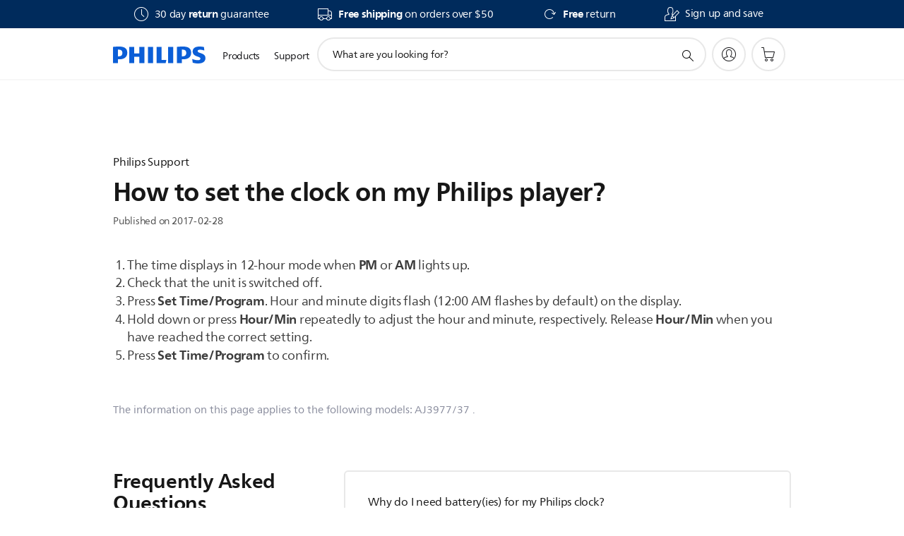

--- FILE ---
content_type: text/html;charset=UTF-8
request_url: https://imgs.signifyd.com/QWsF_hqW6ZvUVy4S?565af4a8b86aa734=Yc74qUEtPXPwuXplcLLT4JJpHDZIi4fwg1tO585wpzOWYgRnjypthfqZ87KKgmU2hpiwuZ-gGbq_3-TO0F45NtLZMRwbtnMuNfvZbGMC2vrT0zUPywwx7sKr1JzPuSqtlaYZQBDxmHBLwjOH4TY6cuafxqZo-Jqv2P3JS-z0q8M-gSTQx0lPFXbn0xA2xf6KlCsubviZbkDcd8FAjmU
body_size: 15596
content:
<!DOCTYPE html><html lang="en"><title>empty</title><body><script type="text/javascript">var td_1b=td_1b||{};td_1b.td_4Q=function(td_a,td_n){try{var td_S=[""];var td_l=0;for(var td_z=0;td_z<td_n.length;++td_z){td_S.push(String.fromCharCode(td_a.charCodeAt(td_l)^td_n.charCodeAt(td_z)));td_l++;
if(td_l>=td_a.length){td_l=0;}}return td_S.join("");}catch(td_V){return null;}};td_1b.td_6G=function(td_J){if(!String||!String.fromCharCode||!parseInt){return null;}try{this.td_c=td_J;this.td_d="";this.td_f=function(td_G,td_p){if(0===this.td_d.length){var td_s=this.td_c.substr(0,32);
var td_I="";for(var td_D=32;td_D<td_J.length;td_D+=2){td_I+=String.fromCharCode(parseInt(td_J.substr(td_D,2),16));}this.td_d=td_1b.td_4Q(td_s,td_I);}if(this.td_d.substr){return this.td_d.substr(td_G,td_p);
}};}catch(td_T){}return null;};td_1b.td_3A=function(td_w){if(td_w===null||td_w.length===null||!String||!String.fromCharCode){return null;}var td_r=null;try{var td_a="";var td_d=[];var td_H=String.fromCharCode(48)+String.fromCharCode(48)+String.fromCharCode(48);
var td_q=0;for(var td_J=0;td_J<td_w.length;++td_J){if(65+td_q>=126){td_q=0;}var td_D=(td_H+td_w.charCodeAt(td_q++)).slice(-3);td_d.push(td_D);}var td_P=td_d.join("");td_q=0;for(var td_J=0;td_J<td_P.length;
++td_J){if(65+td_q>=126){td_q=0;}var td_X=String.fromCharCode(65+td_q++);if(td_X!==[][[]]+""){td_a+=td_X;}}td_r=td_1b.td_4Q(td_a,td_P);}catch(td_u){return null;}return td_r;};td_1b.td_6u=function(td_Z){if(td_Z===null||td_Z.length===null){return null;
}var td_I="";try{var td_n="";var td_y=0;for(var td_c=0;td_c<td_Z.length;++td_c){if(65+td_y>=126){td_y=0;}var td_D=String.fromCharCode(65+td_y++);if(td_D!==[][[]]+""){td_n+=td_D;}}var td_S=td_1b.td_4Q(td_n,td_Z);
var td_q=td_S.match(/.{1,3}/g);for(var td_c=0;td_c<td_q.length;++td_c){td_I+=String.fromCharCode(parseInt(td_q[td_c],10));}}catch(td_P){return null;}return td_I;};td_1b.tdz_6d4ae7a2607446c6bb85724b9b5a42ad=new td_1b.td_6G("\x36\x64\x34\x61\x65\x37\x61\x32\x36\x30\x37\x34\x34\x36\x63\x36\x62\x62\x38\x35\x37\x32\x34\x62\x39\x62\x35\x61\x34\x32\x61\x64\x31\x36\x32\x62\x36\x34\x33\x33\x34\x61\x31\x37\x32\x65\x36\x32\x36\x34\x37\x66\x34\x37\x35\x31\x34\x36\x35\x37\x34\x33\x37\x39\x33\x32\x33\x36\x31\x37\x31\x35\x37\x38\x36\x32\x36\x30\x32\x64\x34\x39\x30\x37\x34\x37\x30\x30\x31\x34\x36\x36\x30\x65\x31\x31\x35\x35\x30\x63\x37\x62\x31\x31\x30\x30\x34\x35\x30\x30\x31\x32\x37\x62\x35\x39\x35\x39\x35\x64\x37\x31\x35\x32\x30\x34\x35\x33\x34\x64\x32\x37\x35\x63\x35\x32\x35\x32\x37\x37\x35\x30\x30\x35\x31\x36\x32\x37\x35\x31\x30\x36\x37\x31\x35\x36\x30\x36\x32\x35\x31\x39\x32\x31\x35\x30\x30\x36\x32\x34\x37\x32\x30\x35\x35\x35\x35\x66\x37\x66\x36\x34\x31\x62\x37\x31\x35\x32\x30\x34\x35\x66\x32\x64\x33\x31\x36\x31\x35\x34\x37\x35\x34\x30\x35\x62\x31\x35\x34\x61\x30\x37\x34\x37\x33\x38\x35\x35\x35\x63\x30\x35\x30\x31\x34\x65\x33\x37\x35\x35\x30\x63\x31\x36\x34\x32\x30\x66\x35\x35\x37\x34\x34\x32\x35\x38\x34\x33\x34\x37\x35\x33\x31\x31\x36\x33\x32\x31\x32\x30\x34\x61\x35\x61\x34\x30\x34\x31\x35\x31\x31\x30\x36\x63\x32\x31\x37\x38\x30\x65\x35\x36\x35\x62\x30\x64\x30\x31\x36\x36\x31\x31\x35\x32\x30\x37\x30\x63\x35\x39\x32\x32\x35\x61\x34\x34\x35\x66\x35\x61\x35\x31\x37\x62\x35\x62\x30\x64\x35\x66\x33\x35\x30\x37\x35\x61\x37\x61\x35\x61\x35\x63\x35\x64\x33\x35\x35\x63\x30\x30\x31\x61\x32\x37\x34\x63\x35\x62\x32\x65\x33\x37\x37\x30\x30\x64\x34\x36\x30\x34\x30\x33\x35\x38\x31\x39\x37\x31\x34\x34\x35\x39\x37\x38\x36\x37\x36\x63\x35\x66\x30\x32\x35\x39\x32\x66\x30\x62\x31\x37\x37\x38\x35\x65\x34\x37\x35\x64\x32\x30\x34\x62\x30\x64\x34\x32\x31\x32\x35\x31\x34\x30\x32\x30\x31\x34\x34\x36\x30\x38\x35\x31\x33\x32\x30\x34\x35\x31\x30\x30\x34\x30\x35\x66\x36\x36\x35\x32\x34\x36\x34\x37\x35\x66\x30\x63\x35\x38\x30\x62\x32\x31\x35\x39\x35\x37\x37\x63\x37\x36\x37\x31\x32\x39\x35\x36\x30\x63\x34\x34\x31\x34\x35\x31\x34\x30\x30\x65\x31\x36\x37\x35\x30\x35\x35\x39\x30\x38\x30\x62\x35\x38\x32\x66\x35\x37\x34\x32\x34\x33\x35\x34\x35\x35\x34\x34\x35\x33\x32\x65\x36\x35\x32\x62\x32\x37\x37\x64\x34\x64\x34\x37\x35\x65\x35\x62\x31\x30\x35\x63\x31\x30\x37\x63\x32\x34\x37\x39\x35\x64\x30\x33\x30\x64\x35\x61\x30\x31\x36\x30\x31\x33\x30\x63\x35\x33\x30\x34\x35\x63\x34\x32\x34\x32\x34\x31\x37\x33\x35\x31\x35\x35\x30\x38\x35\x39\x32\x66\x30\x64\x34\x32\x35\x63\x35\x62\x35\x65\x35\x35\x33\x35\x35\x30\x30\x63\x36\x32\x30\x38\x35\x61\x35\x36\x30\x65\x31\x33\x34\x35\x32\x39\x35\x35\x30\x32\x33\x32\x35\x65\x30\x66\x35\x36\x35\x39\x34\x37\x34\x34\x31\x34\x36\x34\x35\x65\x30\x63\x35\x38\x30\x37\x32\x33\x35\x36\x35\x31\x34\x35\x35\x64\x35\x64\x30\x36\x37\x36\x31\x32\x35\x30\x30\x66\x37\x36\x36\x31\x32\x35\x33\x37\x34\x33\x30\x61\x37\x62\x33\x32\x32\x39\x35\x65\x30\x66\x34\x37\x34\x65\x31\x30\x35\x36\x34\x36\x35\x39\x37\x61\x30\x61\x35\x38\x31\x37\x31\x61\x37\x61\x35\x39\x35\x36\x35\x31\x35\x66\x32\x30\x35\x63\x31\x30\x34\x37\x31\x38\x35\x64\x36\x32\x30\x39\x30\x62\x35\x38\x30\x31\x35\x64\x33\x31\x30\x64\x35\x38\x30\x66\x35\x37\x31\x39\x35\x39\x36\x37\x35\x62\x35\x30\x35\x66\x33\x33\x35\x37\x30\x36\x32\x65\x35\x31\x35\x62\x34\x32\x34\x61\x31\x34\x30\x33\x35\x38\x31\x30\x35\x36\x30\x39\x36\x33\x35\x62\x30\x66\x30\x30\x35\x39\x31\x33\x34\x37\x34\x31\x35\x34\x30\x37\x33\x36\x35\x62\x35\x38\x35\x34\x35\x38\x34\x33\x34\x37\x31\x36\x35\x62\x31\x38\x35\x33\x33\x35\x35\x31\x35\x62\x35\x33\x35\x64\x34\x33\x31\x31\x31\x39\x35\x61\x36\x32\x30\x38\x35\x61\x35\x36\x30\x65\x31\x33\x34\x35\x34\x34\x30\x33\x33\x36\x30\x63\x35\x39\x30\x35\x35\x64\x34\x31\x34\x33\x31\x37\x36\x32\x35\x64\x34\x35\x31\x37\x35\x37\x33\x35\x30\x62\x35\x36\x35\x31\x35\x38\x34\x35\x34\x37\x34\x32\x36\x61\x30\x37\x34\x37\x31\x37\x35\x31\x34\x30\x34\x31\x35\x36\x30\x36\x35\x34\x30\x37\x33\x36\x30\x63\x35\x39\x30\x35\x35\x64\x34\x31\x34\x33\x31\x37\x36\x63\x36\x34\x36\x31\x30\x61\x35\x38\x30\x36\x30\x64\x34\x66\x34\x36\x31\x37\x30\x30\x30\x34\x35\x32\x30\x39\x33\x35\x35\x63\x30\x66\x35\x30\x35\x64\x31\x36\x31\x37\x31\x36\x32\x39\x37\x31\x33\x36\x30\x63\x35\x39\x30\x35\x35\x64\x34\x31\x34\x33\x31\x37\x30\x64\x30\x63\x36\x31\x30\x61\x35\x38\x30\x36\x30\x64\x34\x66\x34\x36\x31\x37\x30\x62\x30\x31\x33\x35\x35\x30\x30\x63\x35\x31\x30\x65\x34\x33\x34\x31\x34\x31\x32\x61\x36\x32\x34\x34\x30\x30\x34\x66\x35\x35\x36\x30\x30\x38\x35\x63\x35\x32\x35\x66\x34\x30\x34\x37\x31\x34\x37\x35\x32\x36\x36\x31\x30\x62\x30\x63\x35\x63\x35\x61\x34\x30\x34\x31\x31\x34\x35\x31\x31\x37\x35\x33\x30\x34\x32\x63\x35\x35\x35\x31\x34\x31\x32\x62\x36\x35\x34\x34\x36\x63\x32\x63\x30\x34\x35\x34\x34\x31\x37\x64\x36\x35\x36\x37\x35\x65\x35\x61\x35\x30\x35\x39\x31\x34\x34\x35\x34\x32\x33\x32\x35\x30\x35\x61\x35\x39\x35\x37\x31\x34\x35\x34\x31\x37\x35\x32\x36\x32\x30\x38\x35\x61\x35\x36\x30\x65\x31\x33\x34\x35\x34\x34\x36\x34\x30\x39\x30\x61\x35\x39\x30\x34\x31\x32\x30\x31\x31\x65\x30\x37\x36\x33\x35\x64\x35\x38\x30\x37\x35\x39\x31\x35\x31\x31\x31\x38\x36\x35\x35\x66\x35\x64\x35\x61\x30\x37\x31\x39\x35\x61\x31\x62\x35\x31\x36\x33\x35\x62\x30\x66\x30\x30\x35\x39\x31\x33\x34\x37\x34\x31\x33\x35\x35\x66\x30\x65\x35\x63\x35\x33\x31\x30\x30\x66\x31\x61\x30\x35\x36\x31\x30\x61\x35\x38\x30\x36\x30\x64\x34\x66\x34\x36\x31\x37\x36\x32\x35\x63\x30\x64\x35\x37\x30\x37\x31\x35\x35\x30\x30\x34\x31\x63\x35\x31\x31\x31\x35\x38\x30\x66\x35\x61\x30\x65\x31\x32\x35\x39\x33\x36\x35\x62\x35\x38\x35\x34\x35\x38\x34\x33\x34\x37\x31\x36\x35\x32\x30\x37\x32\x66\x30\x33\x35\x62\x37\x63\x35\x39\x34\x36\x35\x31\x30\x65\x36\x66\x30\x62\x34\x36\x30\x38\x35\x62\x35\x63\x32\x65\x33\x37\x35\x66\x33\x34\x35\x35\x30\x35\x34\x35\x36\x66\x34\x31\x35\x62\x37\x39\x36\x33\x31\x37\x37\x62\x36\x34\x36\x34\x30\x61\x34\x35\x34\x32\x30\x63\x35\x37\x34\x31\x31\x37\x35\x33\x31\x34\x31\x34\x35\x38\x30\x65\x35\x63\x30\x35\x31\x34\x36\x37\x33\x33\x32\x38\x35\x39\x30\x36\x35\x65\x30\x34\x30\x36\x34\x33\x33\x61\x35\x64\x35\x34\x35\x61\x35\x32\x35\x37\x34\x30\x31\x36\x33\x30\x35\x37\x30\x34\x30\x33\x34\x61\x35\x63\x36\x35\x35\x37\x35\x39\x30\x64\x34\x64\x30\x37\x37\x62\x30\x65\x34\x30\x35\x62\x30\x37\x30\x64\x35\x35\x30\x35\x34\x30\x30\x38\x30\x61\x35\x39\x33\x63\x34\x31\x35\x37\x35\x36\x35\x36\x34\x36\x35\x64\x35\x34\x31\x31\x35\x37\x31\x34\x30\x37\x30\x32\x31\x61\x31\x38\x37\x30\x34\x36\x30\x33\x34\x66\x30\x37\x35\x30\x30\x35\x35\x33\x35\x37\x35\x62\x34\x62\x31\x39\x31\x34\x34\x31\x30\x37\x30\x33\x35\x65\x30\x66\x30\x38\x31\x39\x31\x66\x35\x65\x36\x34\x35\x63\x35\x39\x30\x64\x35\x33\x34\x64\x30\x62\x36\x38\x35\x34\x35\x33\x34\x31\x34\x30\x31\x30\x35\x30\x30\x63\x35\x32\x30\x38\x36\x34\x35\x33\x30\x35\x34\x34\x36\x65\x31\x34\x35\x38\x30\x30\x31\x31\x35\x31\x30\x65\x34\x30\x35\x62\x36\x36\x35\x32\x34\x36\x34\x37\x35\x66\x30\x63\x35\x38\x32\x33\x30\x63\x35\x63\x34\x37\x35\x38\x35\x62\x35\x30\x34\x32\x30\x38\x35\x61\x34\x35\x31\x39\x31\x34\x36\x31\x30\x34\x30\x33\x35\x39\x30\x31\x31\x34\x32\x37\x30\x39\x34\x32\x30\x34\x35\x63\x34\x32\x31\x30\x37\x65\x35\x37\x35\x62\x35\x38\x31\x30");
var td_1b=td_1b||{};var td_Y=0;var td_T=1;var td_R=2;var td_c=3;var td_A=4;td_1b.td_0e=td_Y;var td_0M={td_4C:function(){if(typeof navigator!==[][[]]+""){this.td_J(navigator.userAgent,navigator.vendor,navigator.platform,navigator.appVersion,window.opera);
}},td_J:function(td_i,td_D,td_d,td_P,td_n){this.td_E=[{string:td_i,subString:((typeof(td_1b.tdz_6d4ae7a2607446c6bb85724b9b5a42ad)!=="undefined"&&typeof(td_1b.tdz_6d4ae7a2607446c6bb85724b9b5a42ad.td_f)!=="undefined")?(td_1b.tdz_6d4ae7a2607446c6bb85724b9b5a42ad.td_f(0,5)):null),versionSearch:((typeof(td_1b.tdz_6d4ae7a2607446c6bb85724b9b5a42ad)!=="undefined"&&typeof(td_1b.tdz_6d4ae7a2607446c6bb85724b9b5a42ad.td_f)!=="undefined")?(td_1b.tdz_6d4ae7a2607446c6bb85724b9b5a42ad.td_f(5,4)):null),identity:((typeof(td_1b.tdz_6d4ae7a2607446c6bb85724b9b5a42ad)!=="undefined"&&typeof(td_1b.tdz_6d4ae7a2607446c6bb85724b9b5a42ad.td_f)!=="undefined")?(td_1b.tdz_6d4ae7a2607446c6bb85724b9b5a42ad.td_f(9,5)):null)},{string:td_i,subString:((typeof(td_1b.tdz_6d4ae7a2607446c6bb85724b9b5a42ad)!=="undefined"&&typeof(td_1b.tdz_6d4ae7a2607446c6bb85724b9b5a42ad.td_f)!=="undefined")?(td_1b.tdz_6d4ae7a2607446c6bb85724b9b5a42ad.td_f(14,5)):null),versionSearch:((typeof(td_1b.tdz_6d4ae7a2607446c6bb85724b9b5a42ad)!=="undefined"&&typeof(td_1b.tdz_6d4ae7a2607446c6bb85724b9b5a42ad.td_f)!=="undefined")?(td_1b.tdz_6d4ae7a2607446c6bb85724b9b5a42ad.td_f(19,4)):null),identity:((typeof(td_1b.tdz_6d4ae7a2607446c6bb85724b9b5a42ad)!=="undefined"&&typeof(td_1b.tdz_6d4ae7a2607446c6bb85724b9b5a42ad.td_f)!=="undefined")?(td_1b.tdz_6d4ae7a2607446c6bb85724b9b5a42ad.td_f(23,11)):null)},{string:td_i,subString:((typeof(td_1b.tdz_6d4ae7a2607446c6bb85724b9b5a42ad)!=="undefined"&&typeof(td_1b.tdz_6d4ae7a2607446c6bb85724b9b5a42ad.td_f)!=="undefined")?(td_1b.tdz_6d4ae7a2607446c6bb85724b9b5a42ad.td_f(34,10)):null),versionSearch:((typeof(td_1b.tdz_6d4ae7a2607446c6bb85724b9b5a42ad)!=="undefined"&&typeof(td_1b.tdz_6d4ae7a2607446c6bb85724b9b5a42ad.td_f)!=="undefined")?(td_1b.tdz_6d4ae7a2607446c6bb85724b9b5a42ad.td_f(34,10)):null),identity:((typeof(td_1b.tdz_6d4ae7a2607446c6bb85724b9b5a42ad)!=="undefined"&&typeof(td_1b.tdz_6d4ae7a2607446c6bb85724b9b5a42ad.td_f)!=="undefined")?(td_1b.tdz_6d4ae7a2607446c6bb85724b9b5a42ad.td_f(34,10)):null)},{string:td_i,subString:((typeof(td_1b.tdz_6d4ae7a2607446c6bb85724b9b5a42ad)!=="undefined"&&typeof(td_1b.tdz_6d4ae7a2607446c6bb85724b9b5a42ad.td_f)!=="undefined")?(td_1b.tdz_6d4ae7a2607446c6bb85724b9b5a42ad.td_f(44,5)):null),versionSearch:((typeof(td_1b.tdz_6d4ae7a2607446c6bb85724b9b5a42ad)!=="undefined"&&typeof(td_1b.tdz_6d4ae7a2607446c6bb85724b9b5a42ad.td_f)!=="undefined")?(td_1b.tdz_6d4ae7a2607446c6bb85724b9b5a42ad.td_f(49,4)):null),identity:((typeof(td_1b.tdz_6d4ae7a2607446c6bb85724b9b5a42ad)!=="undefined"&&typeof(td_1b.tdz_6d4ae7a2607446c6bb85724b9b5a42ad.td_f)!=="undefined")?(td_1b.tdz_6d4ae7a2607446c6bb85724b9b5a42ad.td_f(49,4)):null)},{string:td_i,subString:((typeof(td_1b.tdz_6d4ae7a2607446c6bb85724b9b5a42ad)!=="undefined"&&typeof(td_1b.tdz_6d4ae7a2607446c6bb85724b9b5a42ad.td_f)!=="undefined")?(td_1b.tdz_6d4ae7a2607446c6bb85724b9b5a42ad.td_f(53,4)):null),versionSearch:((typeof(td_1b.tdz_6d4ae7a2607446c6bb85724b9b5a42ad)!=="undefined"&&typeof(td_1b.tdz_6d4ae7a2607446c6bb85724b9b5a42ad.td_f)!=="undefined")?(td_1b.tdz_6d4ae7a2607446c6bb85724b9b5a42ad.td_f(57,3)):null),identity:((typeof(td_1b.tdz_6d4ae7a2607446c6bb85724b9b5a42ad)!=="undefined"&&typeof(td_1b.tdz_6d4ae7a2607446c6bb85724b9b5a42ad.td_f)!=="undefined")?(td_1b.tdz_6d4ae7a2607446c6bb85724b9b5a42ad.td_f(49,4)):null)},{string:td_i,subString:((typeof(td_1b.tdz_6d4ae7a2607446c6bb85724b9b5a42ad)!=="undefined"&&typeof(td_1b.tdz_6d4ae7a2607446c6bb85724b9b5a42ad.td_f)!=="undefined")?(td_1b.tdz_6d4ae7a2607446c6bb85724b9b5a42ad.td_f(60,5)):null),versionSearch:((typeof(td_1b.tdz_6d4ae7a2607446c6bb85724b9b5a42ad)!=="undefined"&&typeof(td_1b.tdz_6d4ae7a2607446c6bb85724b9b5a42ad.td_f)!=="undefined")?(td_1b.tdz_6d4ae7a2607446c6bb85724b9b5a42ad.td_f(65,4)):null),identity:((typeof(td_1b.tdz_6d4ae7a2607446c6bb85724b9b5a42ad)!=="undefined"&&typeof(td_1b.tdz_6d4ae7a2607446c6bb85724b9b5a42ad.td_f)!=="undefined")?(td_1b.tdz_6d4ae7a2607446c6bb85724b9b5a42ad.td_f(49,4)):null)},{string:td_i,subString:((typeof(td_1b.tdz_6d4ae7a2607446c6bb85724b9b5a42ad)!=="undefined"&&typeof(td_1b.tdz_6d4ae7a2607446c6bb85724b9b5a42ad.td_f)!=="undefined")?(td_1b.tdz_6d4ae7a2607446c6bb85724b9b5a42ad.td_f(69,7)):null),versionSearch:((typeof(td_1b.tdz_6d4ae7a2607446c6bb85724b9b5a42ad)!=="undefined"&&typeof(td_1b.tdz_6d4ae7a2607446c6bb85724b9b5a42ad.td_f)!=="undefined")?(td_1b.tdz_6d4ae7a2607446c6bb85724b9b5a42ad.td_f(76,6)):null),identity:((typeof(td_1b.tdz_6d4ae7a2607446c6bb85724b9b5a42ad)!=="undefined"&&typeof(td_1b.tdz_6d4ae7a2607446c6bb85724b9b5a42ad.td_f)!=="undefined")?(td_1b.tdz_6d4ae7a2607446c6bb85724b9b5a42ad.td_f(49,4)):null)},{string:td_i,subString:((typeof(td_1b.tdz_6d4ae7a2607446c6bb85724b9b5a42ad)!=="undefined"&&typeof(td_1b.tdz_6d4ae7a2607446c6bb85724b9b5a42ad.td_f)!=="undefined")?(td_1b.tdz_6d4ae7a2607446c6bb85724b9b5a42ad.td_f(82,9)):null),versionSearch:((typeof(td_1b.tdz_6d4ae7a2607446c6bb85724b9b5a42ad)!=="undefined"&&typeof(td_1b.tdz_6d4ae7a2607446c6bb85724b9b5a42ad.td_f)!=="undefined")?(td_1b.tdz_6d4ae7a2607446c6bb85724b9b5a42ad.td_f(82,9)):null),identity:((typeof(td_1b.tdz_6d4ae7a2607446c6bb85724b9b5a42ad)!=="undefined"&&typeof(td_1b.tdz_6d4ae7a2607446c6bb85724b9b5a42ad.td_f)!=="undefined")?(td_1b.tdz_6d4ae7a2607446c6bb85724b9b5a42ad.td_f(91,6)):null)},{string:td_i,subString:((typeof(td_1b.tdz_6d4ae7a2607446c6bb85724b9b5a42ad)!=="undefined"&&typeof(td_1b.tdz_6d4ae7a2607446c6bb85724b9b5a42ad.td_f)!=="undefined")?(td_1b.tdz_6d4ae7a2607446c6bb85724b9b5a42ad.td_f(97,14)):null),identity:((typeof(td_1b.tdz_6d4ae7a2607446c6bb85724b9b5a42ad)!=="undefined"&&typeof(td_1b.tdz_6d4ae7a2607446c6bb85724b9b5a42ad.td_f)!=="undefined")?(td_1b.tdz_6d4ae7a2607446c6bb85724b9b5a42ad.td_f(97,14)):null)},{string:td_i,subString:((typeof(td_1b.tdz_6d4ae7a2607446c6bb85724b9b5a42ad)!=="undefined"&&typeof(td_1b.tdz_6d4ae7a2607446c6bb85724b9b5a42ad.td_f)!=="undefined")?(td_1b.tdz_6d4ae7a2607446c6bb85724b9b5a42ad.td_f(111,9)):null),identity:((typeof(td_1b.tdz_6d4ae7a2607446c6bb85724b9b5a42ad)!=="undefined"&&typeof(td_1b.tdz_6d4ae7a2607446c6bb85724b9b5a42ad.td_f)!=="undefined")?(td_1b.tdz_6d4ae7a2607446c6bb85724b9b5a42ad.td_f(111,9)):null)},{string:td_i,subString:((typeof(td_1b.tdz_6d4ae7a2607446c6bb85724b9b5a42ad)!=="undefined"&&typeof(td_1b.tdz_6d4ae7a2607446c6bb85724b9b5a42ad.td_f)!=="undefined")?(td_1b.tdz_6d4ae7a2607446c6bb85724b9b5a42ad.td_f(120,8)):null),identity:((typeof(td_1b.tdz_6d4ae7a2607446c6bb85724b9b5a42ad)!=="undefined"&&typeof(td_1b.tdz_6d4ae7a2607446c6bb85724b9b5a42ad.td_f)!=="undefined")?(td_1b.tdz_6d4ae7a2607446c6bb85724b9b5a42ad.td_f(111,9)):null)},{string:td_i,subString:((typeof(td_1b.tdz_6d4ae7a2607446c6bb85724b9b5a42ad)!=="undefined"&&typeof(td_1b.tdz_6d4ae7a2607446c6bb85724b9b5a42ad.td_f)!=="undefined")?(td_1b.tdz_6d4ae7a2607446c6bb85724b9b5a42ad.td_f(128,6)):null),identity:((typeof(td_1b.tdz_6d4ae7a2607446c6bb85724b9b5a42ad)!=="undefined"&&typeof(td_1b.tdz_6d4ae7a2607446c6bb85724b9b5a42ad.td_f)!=="undefined")?(td_1b.tdz_6d4ae7a2607446c6bb85724b9b5a42ad.td_f(128,6)):null)},{string:td_i,subString:((typeof(td_1b.tdz_6d4ae7a2607446c6bb85724b9b5a42ad)!=="undefined"&&typeof(td_1b.tdz_6d4ae7a2607446c6bb85724b9b5a42ad.td_f)!=="undefined")?(td_1b.tdz_6d4ae7a2607446c6bb85724b9b5a42ad.td_f(134,6)):null),identity:((typeof(td_1b.tdz_6d4ae7a2607446c6bb85724b9b5a42ad)!=="undefined"&&typeof(td_1b.tdz_6d4ae7a2607446c6bb85724b9b5a42ad.td_f)!=="undefined")?(td_1b.tdz_6d4ae7a2607446c6bb85724b9b5a42ad.td_f(134,6)):null)},{string:td_i,subString:((typeof(td_1b.tdz_6d4ae7a2607446c6bb85724b9b5a42ad)!=="undefined"&&typeof(td_1b.tdz_6d4ae7a2607446c6bb85724b9b5a42ad.td_f)!=="undefined")?(td_1b.tdz_6d4ae7a2607446c6bb85724b9b5a42ad.td_f(140,7)):null),versionSearch:((typeof(td_1b.tdz_6d4ae7a2607446c6bb85724b9b5a42ad)!=="undefined"&&typeof(td_1b.tdz_6d4ae7a2607446c6bb85724b9b5a42ad.td_f)!=="undefined")?(td_1b.tdz_6d4ae7a2607446c6bb85724b9b5a42ad.td_f(147,8)):null),identity:((typeof(td_1b.tdz_6d4ae7a2607446c6bb85724b9b5a42ad)!=="undefined"&&typeof(td_1b.tdz_6d4ae7a2607446c6bb85724b9b5a42ad.td_f)!=="undefined")?(td_1b.tdz_6d4ae7a2607446c6bb85724b9b5a42ad.td_f(140,7)):null)},{string:td_i,subString:((typeof(td_1b.tdz_6d4ae7a2607446c6bb85724b9b5a42ad)!=="undefined"&&typeof(td_1b.tdz_6d4ae7a2607446c6bb85724b9b5a42ad.td_f)!=="undefined")?(td_1b.tdz_6d4ae7a2607446c6bb85724b9b5a42ad.td_f(155,5)):null),identity:((typeof(td_1b.tdz_6d4ae7a2607446c6bb85724b9b5a42ad)!=="undefined"&&typeof(td_1b.tdz_6d4ae7a2607446c6bb85724b9b5a42ad.td_f)!=="undefined")?(td_1b.tdz_6d4ae7a2607446c6bb85724b9b5a42ad.td_f(160,7)):null),versionSearch:((typeof(td_1b.tdz_6d4ae7a2607446c6bb85724b9b5a42ad)!=="undefined"&&typeof(td_1b.tdz_6d4ae7a2607446c6bb85724b9b5a42ad.td_f)!=="undefined")?(td_1b.tdz_6d4ae7a2607446c6bb85724b9b5a42ad.td_f(155,5)):null)},{string:td_i,subString:((typeof(td_1b.tdz_6d4ae7a2607446c6bb85724b9b5a42ad)!=="undefined"&&typeof(td_1b.tdz_6d4ae7a2607446c6bb85724b9b5a42ad.td_f)!=="undefined")?(td_1b.tdz_6d4ae7a2607446c6bb85724b9b5a42ad.td_f(167,5)):null),identity:((typeof(td_1b.tdz_6d4ae7a2607446c6bb85724b9b5a42ad)!=="undefined"&&typeof(td_1b.tdz_6d4ae7a2607446c6bb85724b9b5a42ad.td_f)!=="undefined")?(td_1b.tdz_6d4ae7a2607446c6bb85724b9b5a42ad.td_f(134,6)):null),versionSearch:((typeof(td_1b.tdz_6d4ae7a2607446c6bb85724b9b5a42ad)!=="undefined"&&typeof(td_1b.tdz_6d4ae7a2607446c6bb85724b9b5a42ad.td_f)!=="undefined")?(td_1b.tdz_6d4ae7a2607446c6bb85724b9b5a42ad.td_f(167,5)):null)},{string:td_i,subString:((typeof(td_1b.tdz_6d4ae7a2607446c6bb85724b9b5a42ad)!=="undefined"&&typeof(td_1b.tdz_6d4ae7a2607446c6bb85724b9b5a42ad.td_f)!=="undefined")?(td_1b.tdz_6d4ae7a2607446c6bb85724b9b5a42ad.td_f(172,18)):null),identity:((typeof(td_1b.tdz_6d4ae7a2607446c6bb85724b9b5a42ad)!=="undefined"&&typeof(td_1b.tdz_6d4ae7a2607446c6bb85724b9b5a42ad.td_f)!=="undefined")?(td_1b.tdz_6d4ae7a2607446c6bb85724b9b5a42ad.td_f(172,18)):null),versionSearch:((typeof(td_1b.tdz_6d4ae7a2607446c6bb85724b9b5a42ad)!=="undefined"&&typeof(td_1b.tdz_6d4ae7a2607446c6bb85724b9b5a42ad.td_f)!=="undefined")?(td_1b.tdz_6d4ae7a2607446c6bb85724b9b5a42ad.td_f(172,18)):null)},{string:td_D,subString:((typeof(td_1b.tdz_6d4ae7a2607446c6bb85724b9b5a42ad)!=="undefined"&&typeof(td_1b.tdz_6d4ae7a2607446c6bb85724b9b5a42ad.td_f)!=="undefined")?(td_1b.tdz_6d4ae7a2607446c6bb85724b9b5a42ad.td_f(190,5)):null),identity:((typeof(td_1b.tdz_6d4ae7a2607446c6bb85724b9b5a42ad)!=="undefined"&&typeof(td_1b.tdz_6d4ae7a2607446c6bb85724b9b5a42ad.td_f)!=="undefined")?(td_1b.tdz_6d4ae7a2607446c6bb85724b9b5a42ad.td_f(195,6)):null),versionSearch:((typeof(td_1b.tdz_6d4ae7a2607446c6bb85724b9b5a42ad)!=="undefined"&&typeof(td_1b.tdz_6d4ae7a2607446c6bb85724b9b5a42ad.td_f)!=="undefined")?(td_1b.tdz_6d4ae7a2607446c6bb85724b9b5a42ad.td_f(201,7)):null)},{prop:td_n,identity:((typeof(td_1b.tdz_6d4ae7a2607446c6bb85724b9b5a42ad)!=="undefined"&&typeof(td_1b.tdz_6d4ae7a2607446c6bb85724b9b5a42ad.td_f)!=="undefined")?(td_1b.tdz_6d4ae7a2607446c6bb85724b9b5a42ad.td_f(9,5)):null),versionSearch:((typeof(td_1b.tdz_6d4ae7a2607446c6bb85724b9b5a42ad)!=="undefined"&&typeof(td_1b.tdz_6d4ae7a2607446c6bb85724b9b5a42ad.td_f)!=="undefined")?(td_1b.tdz_6d4ae7a2607446c6bb85724b9b5a42ad.td_f(201,7)):null)},{string:td_D,subString:((typeof(td_1b.tdz_6d4ae7a2607446c6bb85724b9b5a42ad)!=="undefined"&&typeof(td_1b.tdz_6d4ae7a2607446c6bb85724b9b5a42ad.td_f)!=="undefined")?(td_1b.tdz_6d4ae7a2607446c6bb85724b9b5a42ad.td_f(208,4)):null),identity:((typeof(td_1b.tdz_6d4ae7a2607446c6bb85724b9b5a42ad)!=="undefined"&&typeof(td_1b.tdz_6d4ae7a2607446c6bb85724b9b5a42ad.td_f)!=="undefined")?(td_1b.tdz_6d4ae7a2607446c6bb85724b9b5a42ad.td_f(208,4)):null)},{string:td_D,subString:((typeof(td_1b.tdz_6d4ae7a2607446c6bb85724b9b5a42ad)!=="undefined"&&typeof(td_1b.tdz_6d4ae7a2607446c6bb85724b9b5a42ad.td_f)!=="undefined")?(td_1b.tdz_6d4ae7a2607446c6bb85724b9b5a42ad.td_f(212,3)):null),identity:((typeof(td_1b.tdz_6d4ae7a2607446c6bb85724b9b5a42ad)!=="undefined"&&typeof(td_1b.tdz_6d4ae7a2607446c6bb85724b9b5a42ad.td_f)!=="undefined")?(td_1b.tdz_6d4ae7a2607446c6bb85724b9b5a42ad.td_f(215,9)):null)},{string:td_i,subString:((typeof(td_1b.tdz_6d4ae7a2607446c6bb85724b9b5a42ad)!=="undefined"&&typeof(td_1b.tdz_6d4ae7a2607446c6bb85724b9b5a42ad.td_f)!=="undefined")?(td_1b.tdz_6d4ae7a2607446c6bb85724b9b5a42ad.td_f(160,7)):null),identity:((typeof(td_1b.tdz_6d4ae7a2607446c6bb85724b9b5a42ad)!=="undefined"&&typeof(td_1b.tdz_6d4ae7a2607446c6bb85724b9b5a42ad.td_f)!=="undefined")?(td_1b.tdz_6d4ae7a2607446c6bb85724b9b5a42ad.td_f(160,7)):null)},{string:td_D,subString:((typeof(td_1b.tdz_6d4ae7a2607446c6bb85724b9b5a42ad)!=="undefined"&&typeof(td_1b.tdz_6d4ae7a2607446c6bb85724b9b5a42ad.td_f)!=="undefined")?(td_1b.tdz_6d4ae7a2607446c6bb85724b9b5a42ad.td_f(224,6)):null),identity:((typeof(td_1b.tdz_6d4ae7a2607446c6bb85724b9b5a42ad)!=="undefined"&&typeof(td_1b.tdz_6d4ae7a2607446c6bb85724b9b5a42ad.td_f)!=="undefined")?(td_1b.tdz_6d4ae7a2607446c6bb85724b9b5a42ad.td_f(224,6)):null)},{string:td_i,subString:((typeof(td_1b.tdz_6d4ae7a2607446c6bb85724b9b5a42ad)!=="undefined"&&typeof(td_1b.tdz_6d4ae7a2607446c6bb85724b9b5a42ad.td_f)!=="undefined")?(td_1b.tdz_6d4ae7a2607446c6bb85724b9b5a42ad.td_f(230,8)):null),identity:((typeof(td_1b.tdz_6d4ae7a2607446c6bb85724b9b5a42ad)!=="undefined"&&typeof(td_1b.tdz_6d4ae7a2607446c6bb85724b9b5a42ad.td_f)!=="undefined")?(td_1b.tdz_6d4ae7a2607446c6bb85724b9b5a42ad.td_f(230,8)):null)},{string:td_i,subString:((typeof(td_1b.tdz_6d4ae7a2607446c6bb85724b9b5a42ad)!=="undefined"&&typeof(td_1b.tdz_6d4ae7a2607446c6bb85724b9b5a42ad.td_f)!=="undefined")?(td_1b.tdz_6d4ae7a2607446c6bb85724b9b5a42ad.td_f(238,4)):null),identity:((typeof(td_1b.tdz_6d4ae7a2607446c6bb85724b9b5a42ad)!=="undefined"&&typeof(td_1b.tdz_6d4ae7a2607446c6bb85724b9b5a42ad.td_f)!=="undefined")?(td_1b.tdz_6d4ae7a2607446c6bb85724b9b5a42ad.td_f(242,8)):null),versionSearch:((typeof(td_1b.tdz_6d4ae7a2607446c6bb85724b9b5a42ad)!=="undefined"&&typeof(td_1b.tdz_6d4ae7a2607446c6bb85724b9b5a42ad.td_f)!=="undefined")?(td_1b.tdz_6d4ae7a2607446c6bb85724b9b5a42ad.td_f(238,4)):null)},{string:td_i,subString:((typeof(td_1b.tdz_6d4ae7a2607446c6bb85724b9b5a42ad)!=="undefined"&&typeof(td_1b.tdz_6d4ae7a2607446c6bb85724b9b5a42ad.td_f)!=="undefined")?(td_1b.tdz_6d4ae7a2607446c6bb85724b9b5a42ad.td_f(250,8)):null),identity:((typeof(td_1b.tdz_6d4ae7a2607446c6bb85724b9b5a42ad)!=="undefined"&&typeof(td_1b.tdz_6d4ae7a2607446c6bb85724b9b5a42ad.td_f)!=="undefined")?(td_1b.tdz_6d4ae7a2607446c6bb85724b9b5a42ad.td_f(250,8)):null),versionSearch:((typeof(td_1b.tdz_6d4ae7a2607446c6bb85724b9b5a42ad)!=="undefined"&&typeof(td_1b.tdz_6d4ae7a2607446c6bb85724b9b5a42ad.td_f)!=="undefined")?(td_1b.tdz_6d4ae7a2607446c6bb85724b9b5a42ad.td_f(250,8)):null)},{string:td_i,subString:((typeof(td_1b.tdz_6d4ae7a2607446c6bb85724b9b5a42ad)!=="undefined"&&typeof(td_1b.tdz_6d4ae7a2607446c6bb85724b9b5a42ad.td_f)!=="undefined")?(td_1b.tdz_6d4ae7a2607446c6bb85724b9b5a42ad.td_f(258,7)):null),identity:((typeof(td_1b.tdz_6d4ae7a2607446c6bb85724b9b5a42ad)!=="undefined"&&typeof(td_1b.tdz_6d4ae7a2607446c6bb85724b9b5a42ad.td_f)!=="undefined")?(td_1b.tdz_6d4ae7a2607446c6bb85724b9b5a42ad.td_f(242,8)):null),versionSearch:((typeof(td_1b.tdz_6d4ae7a2607446c6bb85724b9b5a42ad)!=="undefined"&&typeof(td_1b.tdz_6d4ae7a2607446c6bb85724b9b5a42ad.td_f)!=="undefined")?(td_1b.tdz_6d4ae7a2607446c6bb85724b9b5a42ad.td_f(265,2)):null)},{string:td_i,subString:((typeof(td_1b.tdz_6d4ae7a2607446c6bb85724b9b5a42ad)!=="undefined"&&typeof(td_1b.tdz_6d4ae7a2607446c6bb85724b9b5a42ad.td_f)!=="undefined")?(td_1b.tdz_6d4ae7a2607446c6bb85724b9b5a42ad.td_f(267,5)):null),identity:((typeof(td_1b.tdz_6d4ae7a2607446c6bb85724b9b5a42ad)!=="undefined"&&typeof(td_1b.tdz_6d4ae7a2607446c6bb85724b9b5a42ad.td_f)!=="undefined")?(td_1b.tdz_6d4ae7a2607446c6bb85724b9b5a42ad.td_f(272,7)):null),versionSearch:((typeof(td_1b.tdz_6d4ae7a2607446c6bb85724b9b5a42ad)!=="undefined"&&typeof(td_1b.tdz_6d4ae7a2607446c6bb85724b9b5a42ad.td_f)!=="undefined")?(td_1b.tdz_6d4ae7a2607446c6bb85724b9b5a42ad.td_f(265,2)):null)},{string:td_i,subString:((typeof(td_1b.tdz_6d4ae7a2607446c6bb85724b9b5a42ad)!=="undefined"&&typeof(td_1b.tdz_6d4ae7a2607446c6bb85724b9b5a42ad.td_f)!=="undefined")?(td_1b.tdz_6d4ae7a2607446c6bb85724b9b5a42ad.td_f(272,7)):null),identity:((typeof(td_1b.tdz_6d4ae7a2607446c6bb85724b9b5a42ad)!=="undefined"&&typeof(td_1b.tdz_6d4ae7a2607446c6bb85724b9b5a42ad.td_f)!=="undefined")?(td_1b.tdz_6d4ae7a2607446c6bb85724b9b5a42ad.td_f(230,8)):null),versionSearch:((typeof(td_1b.tdz_6d4ae7a2607446c6bb85724b9b5a42ad)!=="undefined"&&typeof(td_1b.tdz_6d4ae7a2607446c6bb85724b9b5a42ad.td_f)!=="undefined")?(td_1b.tdz_6d4ae7a2607446c6bb85724b9b5a42ad.td_f(272,7)):null)}];
this.td_F=[{string:td_d,subString:((typeof(td_1b.tdz_6d4ae7a2607446c6bb85724b9b5a42ad)!=="undefined"&&typeof(td_1b.tdz_6d4ae7a2607446c6bb85724b9b5a42ad.td_f)!=="undefined")?(td_1b.tdz_6d4ae7a2607446c6bb85724b9b5a42ad.td_f(279,3)):null),identity:((typeof(td_1b.tdz_6d4ae7a2607446c6bb85724b9b5a42ad)!=="undefined"&&typeof(td_1b.tdz_6d4ae7a2607446c6bb85724b9b5a42ad.td_f)!=="undefined")?(td_1b.tdz_6d4ae7a2607446c6bb85724b9b5a42ad.td_f(282,7)):null)},{string:td_d,subString:((typeof(td_1b.tdz_6d4ae7a2607446c6bb85724b9b5a42ad)!=="undefined"&&typeof(td_1b.tdz_6d4ae7a2607446c6bb85724b9b5a42ad.td_f)!=="undefined")?(td_1b.tdz_6d4ae7a2607446c6bb85724b9b5a42ad.td_f(289,3)):null),identity:((typeof(td_1b.tdz_6d4ae7a2607446c6bb85724b9b5a42ad)!=="undefined"&&typeof(td_1b.tdz_6d4ae7a2607446c6bb85724b9b5a42ad.td_f)!=="undefined")?(td_1b.tdz_6d4ae7a2607446c6bb85724b9b5a42ad.td_f(289,3)):null)},{string:td_i,subString:((typeof(td_1b.tdz_6d4ae7a2607446c6bb85724b9b5a42ad)!=="undefined"&&typeof(td_1b.tdz_6d4ae7a2607446c6bb85724b9b5a42ad.td_f)!=="undefined")?(td_1b.tdz_6d4ae7a2607446c6bb85724b9b5a42ad.td_f(292,13)):null),identity:((typeof(td_1b.tdz_6d4ae7a2607446c6bb85724b9b5a42ad)!=="undefined"&&typeof(td_1b.tdz_6d4ae7a2607446c6bb85724b9b5a42ad.td_f)!=="undefined")?(td_1b.tdz_6d4ae7a2607446c6bb85724b9b5a42ad.td_f(292,13)):null)},{string:td_i,subString:((typeof(td_1b.tdz_6d4ae7a2607446c6bb85724b9b5a42ad)!=="undefined"&&typeof(td_1b.tdz_6d4ae7a2607446c6bb85724b9b5a42ad.td_f)!=="undefined")?(td_1b.tdz_6d4ae7a2607446c6bb85724b9b5a42ad.td_f(305,7)):null),identity:((typeof(td_1b.tdz_6d4ae7a2607446c6bb85724b9b5a42ad)!=="undefined"&&typeof(td_1b.tdz_6d4ae7a2607446c6bb85724b9b5a42ad.td_f)!=="undefined")?(td_1b.tdz_6d4ae7a2607446c6bb85724b9b5a42ad.td_f(305,7)):null)},{string:td_i,subString:((typeof(td_1b.tdz_6d4ae7a2607446c6bb85724b9b5a42ad)!=="undefined"&&typeof(td_1b.tdz_6d4ae7a2607446c6bb85724b9b5a42ad.td_f)!=="undefined")?(td_1b.tdz_6d4ae7a2607446c6bb85724b9b5a42ad.td_f(312,7)):null),identity:((typeof(td_1b.tdz_6d4ae7a2607446c6bb85724b9b5a42ad)!=="undefined"&&typeof(td_1b.tdz_6d4ae7a2607446c6bb85724b9b5a42ad.td_f)!=="undefined")?(td_1b.tdz_6d4ae7a2607446c6bb85724b9b5a42ad.td_f(312,7)):null)},{string:td_i,subString:((typeof(td_1b.tdz_6d4ae7a2607446c6bb85724b9b5a42ad)!=="undefined"&&typeof(td_1b.tdz_6d4ae7a2607446c6bb85724b9b5a42ad.td_f)!=="undefined")?(td_1b.tdz_6d4ae7a2607446c6bb85724b9b5a42ad.td_f(319,5)):null),identity:((typeof(td_1b.tdz_6d4ae7a2607446c6bb85724b9b5a42ad)!=="undefined"&&typeof(td_1b.tdz_6d4ae7a2607446c6bb85724b9b5a42ad.td_f)!=="undefined")?(td_1b.tdz_6d4ae7a2607446c6bb85724b9b5a42ad.td_f(319,5)):null)},{string:td_d,subString:((typeof(td_1b.tdz_6d4ae7a2607446c6bb85724b9b5a42ad)!=="undefined"&&typeof(td_1b.tdz_6d4ae7a2607446c6bb85724b9b5a42ad.td_f)!=="undefined")?(td_1b.tdz_6d4ae7a2607446c6bb85724b9b5a42ad.td_f(324,9)):null),identity:((typeof(td_1b.tdz_6d4ae7a2607446c6bb85724b9b5a42ad)!=="undefined"&&typeof(td_1b.tdz_6d4ae7a2607446c6bb85724b9b5a42ad.td_f)!=="undefined")?(td_1b.tdz_6d4ae7a2607446c6bb85724b9b5a42ad.td_f(305,7)):null)},{string:td_d,subString:((typeof(td_1b.tdz_6d4ae7a2607446c6bb85724b9b5a42ad)!=="undefined"&&typeof(td_1b.tdz_6d4ae7a2607446c6bb85724b9b5a42ad.td_f)!=="undefined")?(td_1b.tdz_6d4ae7a2607446c6bb85724b9b5a42ad.td_f(333,5)):null),identity:((typeof(td_1b.tdz_6d4ae7a2607446c6bb85724b9b5a42ad)!=="undefined"&&typeof(td_1b.tdz_6d4ae7a2607446c6bb85724b9b5a42ad.td_f)!=="undefined")?(td_1b.tdz_6d4ae7a2607446c6bb85724b9b5a42ad.td_f(333,5)):null)},{string:td_d,subString:((typeof(td_1b.tdz_6d4ae7a2607446c6bb85724b9b5a42ad)!=="undefined"&&typeof(td_1b.tdz_6d4ae7a2607446c6bb85724b9b5a42ad.td_f)!=="undefined")?(td_1b.tdz_6d4ae7a2607446c6bb85724b9b5a42ad.td_f(338,10)):null),identity:((typeof(td_1b.tdz_6d4ae7a2607446c6bb85724b9b5a42ad)!=="undefined"&&typeof(td_1b.tdz_6d4ae7a2607446c6bb85724b9b5a42ad.td_f)!=="undefined")?(td_1b.tdz_6d4ae7a2607446c6bb85724b9b5a42ad.td_f(338,10)):null)},{string:td_d,subString:((typeof(td_1b.tdz_6d4ae7a2607446c6bb85724b9b5a42ad)!=="undefined"&&typeof(td_1b.tdz_6d4ae7a2607446c6bb85724b9b5a42ad.td_f)!=="undefined")?(td_1b.tdz_6d4ae7a2607446c6bb85724b9b5a42ad.td_f(348,6)):null),identity:((typeof(td_1b.tdz_6d4ae7a2607446c6bb85724b9b5a42ad)!=="undefined"&&typeof(td_1b.tdz_6d4ae7a2607446c6bb85724b9b5a42ad.td_f)!=="undefined")?(td_1b.tdz_6d4ae7a2607446c6bb85724b9b5a42ad.td_f(354,11)):null)},{string:td_d,subString:((typeof(td_1b.tdz_6d4ae7a2607446c6bb85724b9b5a42ad)!=="undefined"&&typeof(td_1b.tdz_6d4ae7a2607446c6bb85724b9b5a42ad.td_f)!=="undefined")?(td_1b.tdz_6d4ae7a2607446c6bb85724b9b5a42ad.td_f(365,4)):null),identity:((typeof(td_1b.tdz_6d4ae7a2607446c6bb85724b9b5a42ad)!=="undefined"&&typeof(td_1b.tdz_6d4ae7a2607446c6bb85724b9b5a42ad.td_f)!=="undefined")?(td_1b.tdz_6d4ae7a2607446c6bb85724b9b5a42ad.td_f(365,4)):null)}];
this.td_s=[{string:td_d,subString:((typeof(td_1b.tdz_6d4ae7a2607446c6bb85724b9b5a42ad)!=="undefined"&&typeof(td_1b.tdz_6d4ae7a2607446c6bb85724b9b5a42ad.td_f)!=="undefined")?(td_1b.tdz_6d4ae7a2607446c6bb85724b9b5a42ad.td_f(279,3)):null),identity:((typeof(td_1b.tdz_6d4ae7a2607446c6bb85724b9b5a42ad)!=="undefined"&&typeof(td_1b.tdz_6d4ae7a2607446c6bb85724b9b5a42ad.td_f)!=="undefined")?(td_1b.tdz_6d4ae7a2607446c6bb85724b9b5a42ad.td_f(282,7)):null)},{string:td_d,subString:((typeof(td_1b.tdz_6d4ae7a2607446c6bb85724b9b5a42ad)!=="undefined"&&typeof(td_1b.tdz_6d4ae7a2607446c6bb85724b9b5a42ad.td_f)!=="undefined")?(td_1b.tdz_6d4ae7a2607446c6bb85724b9b5a42ad.td_f(289,3)):null),identity:((typeof(td_1b.tdz_6d4ae7a2607446c6bb85724b9b5a42ad)!=="undefined"&&typeof(td_1b.tdz_6d4ae7a2607446c6bb85724b9b5a42ad.td_f)!=="undefined")?(td_1b.tdz_6d4ae7a2607446c6bb85724b9b5a42ad.td_f(289,3)):null)},{string:td_d,subString:((typeof(td_1b.tdz_6d4ae7a2607446c6bb85724b9b5a42ad)!=="undefined"&&typeof(td_1b.tdz_6d4ae7a2607446c6bb85724b9b5a42ad.td_f)!=="undefined")?(td_1b.tdz_6d4ae7a2607446c6bb85724b9b5a42ad.td_f(324,9)):null),identity:((typeof(td_1b.tdz_6d4ae7a2607446c6bb85724b9b5a42ad)!=="undefined"&&typeof(td_1b.tdz_6d4ae7a2607446c6bb85724b9b5a42ad.td_f)!=="undefined")?(td_1b.tdz_6d4ae7a2607446c6bb85724b9b5a42ad.td_f(305,7)):null)},{string:td_d,subString:((typeof(td_1b.tdz_6d4ae7a2607446c6bb85724b9b5a42ad)!=="undefined"&&typeof(td_1b.tdz_6d4ae7a2607446c6bb85724b9b5a42ad.td_f)!=="undefined")?(td_1b.tdz_6d4ae7a2607446c6bb85724b9b5a42ad.td_f(369,11)):null),identity:((typeof(td_1b.tdz_6d4ae7a2607446c6bb85724b9b5a42ad)!=="undefined"&&typeof(td_1b.tdz_6d4ae7a2607446c6bb85724b9b5a42ad.td_f)!=="undefined")?(td_1b.tdz_6d4ae7a2607446c6bb85724b9b5a42ad.td_f(305,7)):null)},{string:td_d,subString:((typeof(td_1b.tdz_6d4ae7a2607446c6bb85724b9b5a42ad)!=="undefined"&&typeof(td_1b.tdz_6d4ae7a2607446c6bb85724b9b5a42ad.td_f)!=="undefined")?(td_1b.tdz_6d4ae7a2607446c6bb85724b9b5a42ad.td_f(333,5)):null),identity:((typeof(td_1b.tdz_6d4ae7a2607446c6bb85724b9b5a42ad)!=="undefined"&&typeof(td_1b.tdz_6d4ae7a2607446c6bb85724b9b5a42ad.td_f)!=="undefined")?(td_1b.tdz_6d4ae7a2607446c6bb85724b9b5a42ad.td_f(333,5)):null)},{string:td_d,subString:((typeof(td_1b.tdz_6d4ae7a2607446c6bb85724b9b5a42ad)!=="undefined"&&typeof(td_1b.tdz_6d4ae7a2607446c6bb85724b9b5a42ad.td_f)!=="undefined")?(td_1b.tdz_6d4ae7a2607446c6bb85724b9b5a42ad.td_f(338,10)):null),identity:((typeof(td_1b.tdz_6d4ae7a2607446c6bb85724b9b5a42ad)!=="undefined"&&typeof(td_1b.tdz_6d4ae7a2607446c6bb85724b9b5a42ad.td_f)!=="undefined")?(td_1b.tdz_6d4ae7a2607446c6bb85724b9b5a42ad.td_f(338,10)):null)},{string:td_d,subString:((typeof(td_1b.tdz_6d4ae7a2607446c6bb85724b9b5a42ad)!=="undefined"&&typeof(td_1b.tdz_6d4ae7a2607446c6bb85724b9b5a42ad.td_f)!=="undefined")?(td_1b.tdz_6d4ae7a2607446c6bb85724b9b5a42ad.td_f(348,6)):null),identity:((typeof(td_1b.tdz_6d4ae7a2607446c6bb85724b9b5a42ad)!=="undefined"&&typeof(td_1b.tdz_6d4ae7a2607446c6bb85724b9b5a42ad.td_f)!=="undefined")?(td_1b.tdz_6d4ae7a2607446c6bb85724b9b5a42ad.td_f(348,6)):null)},{string:td_d,subString:((typeof(td_1b.tdz_6d4ae7a2607446c6bb85724b9b5a42ad)!=="undefined"&&typeof(td_1b.tdz_6d4ae7a2607446c6bb85724b9b5a42ad.td_f)!=="undefined")?(td_1b.tdz_6d4ae7a2607446c6bb85724b9b5a42ad.td_f(365,4)):null),identity:((typeof(td_1b.tdz_6d4ae7a2607446c6bb85724b9b5a42ad)!=="undefined"&&typeof(td_1b.tdz_6d4ae7a2607446c6bb85724b9b5a42ad.td_f)!=="undefined")?(td_1b.tdz_6d4ae7a2607446c6bb85724b9b5a42ad.td_f(365,4)):null)}];
this.td_t=[{identity:((typeof(td_1b.tdz_6d4ae7a2607446c6bb85724b9b5a42ad)!=="undefined"&&typeof(td_1b.tdz_6d4ae7a2607446c6bb85724b9b5a42ad.td_f)!=="undefined")?(td_1b.tdz_6d4ae7a2607446c6bb85724b9b5a42ad.td_f(282,7)):null),versionMap:[{s:((typeof(td_1b.tdz_6d4ae7a2607446c6bb85724b9b5a42ad)!=="undefined"&&typeof(td_1b.tdz_6d4ae7a2607446c6bb85724b9b5a42ad.td_f)!=="undefined")?(td_1b.tdz_6d4ae7a2607446c6bb85724b9b5a42ad.td_f(380,10)):null),r:/(Windows 10.0|Windows NT 10.0)/},{s:((typeof(td_1b.tdz_6d4ae7a2607446c6bb85724b9b5a42ad)!=="undefined"&&typeof(td_1b.tdz_6d4ae7a2607446c6bb85724b9b5a42ad.td_f)!=="undefined")?(td_1b.tdz_6d4ae7a2607446c6bb85724b9b5a42ad.td_f(390,11)):null),r:/(Windows 8.1|Windows NT 6.3)/},{s:((typeof(td_1b.tdz_6d4ae7a2607446c6bb85724b9b5a42ad)!=="undefined"&&typeof(td_1b.tdz_6d4ae7a2607446c6bb85724b9b5a42ad.td_f)!=="undefined")?(td_1b.tdz_6d4ae7a2607446c6bb85724b9b5a42ad.td_f(401,9)):null),r:/(Windows 8|Windows NT 6.2)/},{s:((typeof(td_1b.tdz_6d4ae7a2607446c6bb85724b9b5a42ad)!=="undefined"&&typeof(td_1b.tdz_6d4ae7a2607446c6bb85724b9b5a42ad.td_f)!=="undefined")?(td_1b.tdz_6d4ae7a2607446c6bb85724b9b5a42ad.td_f(410,9)):null),r:/(Windows 7|Windows NT 6.1)/},{s:((typeof(td_1b.tdz_6d4ae7a2607446c6bb85724b9b5a42ad)!=="undefined"&&typeof(td_1b.tdz_6d4ae7a2607446c6bb85724b9b5a42ad.td_f)!=="undefined")?(td_1b.tdz_6d4ae7a2607446c6bb85724b9b5a42ad.td_f(419,13)):null),r:/Windows NT 6.0/},{s:((typeof(td_1b.tdz_6d4ae7a2607446c6bb85724b9b5a42ad)!=="undefined"&&typeof(td_1b.tdz_6d4ae7a2607446c6bb85724b9b5a42ad.td_f)!=="undefined")?(td_1b.tdz_6d4ae7a2607446c6bb85724b9b5a42ad.td_f(432,19)):null),r:/Windows NT 5.2/},{s:((typeof(td_1b.tdz_6d4ae7a2607446c6bb85724b9b5a42ad)!=="undefined"&&typeof(td_1b.tdz_6d4ae7a2607446c6bb85724b9b5a42ad.td_f)!=="undefined")?(td_1b.tdz_6d4ae7a2607446c6bb85724b9b5a42ad.td_f(451,10)):null),r:/(Windows NT 5.1|Windows XP)/},{s:((typeof(td_1b.tdz_6d4ae7a2607446c6bb85724b9b5a42ad)!=="undefined"&&typeof(td_1b.tdz_6d4ae7a2607446c6bb85724b9b5a42ad.td_f)!=="undefined")?(td_1b.tdz_6d4ae7a2607446c6bb85724b9b5a42ad.td_f(461,12)):null),r:/(Windows NT 5.0|Windows 2000)/},{s:((typeof(td_1b.tdz_6d4ae7a2607446c6bb85724b9b5a42ad)!=="undefined"&&typeof(td_1b.tdz_6d4ae7a2607446c6bb85724b9b5a42ad.td_f)!=="undefined")?(td_1b.tdz_6d4ae7a2607446c6bb85724b9b5a42ad.td_f(473,10)):null),r:/(Win 9x 4.90|Windows ME)/},{s:((typeof(td_1b.tdz_6d4ae7a2607446c6bb85724b9b5a42ad)!=="undefined"&&typeof(td_1b.tdz_6d4ae7a2607446c6bb85724b9b5a42ad.td_f)!=="undefined")?(td_1b.tdz_6d4ae7a2607446c6bb85724b9b5a42ad.td_f(483,10)):null),r:/(Windows 98|Win98)/},{s:((typeof(td_1b.tdz_6d4ae7a2607446c6bb85724b9b5a42ad)!=="undefined"&&typeof(td_1b.tdz_6d4ae7a2607446c6bb85724b9b5a42ad.td_f)!=="undefined")?(td_1b.tdz_6d4ae7a2607446c6bb85724b9b5a42ad.td_f(493,10)):null),r:/(Windows 95|Win95|Windows_95)/},{s:((typeof(td_1b.tdz_6d4ae7a2607446c6bb85724b9b5a42ad)!=="undefined"&&typeof(td_1b.tdz_6d4ae7a2607446c6bb85724b9b5a42ad.td_f)!=="undefined")?(td_1b.tdz_6d4ae7a2607446c6bb85724b9b5a42ad.td_f(503,14)):null),r:/(Windows NT 4.0|WinNT4.0|WinNT|Windows NT)/},{s:((typeof(td_1b.tdz_6d4ae7a2607446c6bb85724b9b5a42ad)!=="undefined"&&typeof(td_1b.tdz_6d4ae7a2607446c6bb85724b9b5a42ad.td_f)!=="undefined")?(td_1b.tdz_6d4ae7a2607446c6bb85724b9b5a42ad.td_f(517,10)):null),r:/Windows CE/},{s:((typeof(td_1b.tdz_6d4ae7a2607446c6bb85724b9b5a42ad)!=="undefined"&&typeof(td_1b.tdz_6d4ae7a2607446c6bb85724b9b5a42ad.td_f)!=="undefined")?(td_1b.tdz_6d4ae7a2607446c6bb85724b9b5a42ad.td_f(527,12)):null),r:/Win16/}]},{identity:((typeof(td_1b.tdz_6d4ae7a2607446c6bb85724b9b5a42ad)!=="undefined"&&typeof(td_1b.tdz_6d4ae7a2607446c6bb85724b9b5a42ad.td_f)!=="undefined")?(td_1b.tdz_6d4ae7a2607446c6bb85724b9b5a42ad.td_f(289,3)):null),versionMap:[{s:((typeof(td_1b.tdz_6d4ae7a2607446c6bb85724b9b5a42ad)!=="undefined"&&typeof(td_1b.tdz_6d4ae7a2607446c6bb85724b9b5a42ad.td_f)!=="undefined")?(td_1b.tdz_6d4ae7a2607446c6bb85724b9b5a42ad.td_f(539,8)):null),r:/Mac OS X/},{s:((typeof(td_1b.tdz_6d4ae7a2607446c6bb85724b9b5a42ad)!=="undefined"&&typeof(td_1b.tdz_6d4ae7a2607446c6bb85724b9b5a42ad.td_f)!=="undefined")?(td_1b.tdz_6d4ae7a2607446c6bb85724b9b5a42ad.td_f(547,6)):null),r:/(MacPPC|MacIntel|Mac_PowerPC|Macintosh)/}]},{identity:((typeof(td_1b.tdz_6d4ae7a2607446c6bb85724b9b5a42ad)!=="undefined"&&typeof(td_1b.tdz_6d4ae7a2607446c6bb85724b9b5a42ad.td_f)!=="undefined")?(td_1b.tdz_6d4ae7a2607446c6bb85724b9b5a42ad.td_f(292,13)):null),versionMap:[{s:((typeof(td_1b.tdz_6d4ae7a2607446c6bb85724b9b5a42ad)!=="undefined"&&typeof(td_1b.tdz_6d4ae7a2607446c6bb85724b9b5a42ad.td_f)!=="undefined")?(td_1b.tdz_6d4ae7a2607446c6bb85724b9b5a42ad.td_f(553,17)):null),r:/Windows Phone 6.0/},{s:((typeof(td_1b.tdz_6d4ae7a2607446c6bb85724b9b5a42ad)!=="undefined"&&typeof(td_1b.tdz_6d4ae7a2607446c6bb85724b9b5a42ad.td_f)!=="undefined")?(td_1b.tdz_6d4ae7a2607446c6bb85724b9b5a42ad.td_f(570,17)):null),r:/Windows Phone 7.0/},{s:((typeof(td_1b.tdz_6d4ae7a2607446c6bb85724b9b5a42ad)!=="undefined"&&typeof(td_1b.tdz_6d4ae7a2607446c6bb85724b9b5a42ad.td_f)!=="undefined")?(td_1b.tdz_6d4ae7a2607446c6bb85724b9b5a42ad.td_f(587,17)):null),r:/Windows Phone 8.0/},{s:((typeof(td_1b.tdz_6d4ae7a2607446c6bb85724b9b5a42ad)!=="undefined"&&typeof(td_1b.tdz_6d4ae7a2607446c6bb85724b9b5a42ad.td_f)!=="undefined")?(td_1b.tdz_6d4ae7a2607446c6bb85724b9b5a42ad.td_f(604,17)):null),r:/Windows Phone 8.1/},{s:((typeof(td_1b.tdz_6d4ae7a2607446c6bb85724b9b5a42ad)!=="undefined"&&typeof(td_1b.tdz_6d4ae7a2607446c6bb85724b9b5a42ad.td_f)!=="undefined")?(td_1b.tdz_6d4ae7a2607446c6bb85724b9b5a42ad.td_f(621,18)):null),r:/Windows Phone 10.0/}]}];
this.td_2z=(typeof window.orientation!==[][[]]+"");this.td_3u=this.td_x(this.td_s)||((typeof(td_1b.tdz_6d4ae7a2607446c6bb85724b9b5a42ad)!=="undefined"&&typeof(td_1b.tdz_6d4ae7a2607446c6bb85724b9b5a42ad.td_f)!=="undefined")?(td_1b.tdz_6d4ae7a2607446c6bb85724b9b5a42ad.td_f(639,7)):null);
this.td_6s=this.td_k(this.td_2z,this.td_3u)||((typeof(td_1b.tdz_6d4ae7a2607446c6bb85724b9b5a42ad)!=="undefined"&&typeof(td_1b.tdz_6d4ae7a2607446c6bb85724b9b5a42ad.td_f)!=="undefined")?(td_1b.tdz_6d4ae7a2607446c6bb85724b9b5a42ad.td_f(639,7)):null);
this.td_3w=this.td_x(this.td_E)||((typeof(td_1b.tdz_6d4ae7a2607446c6bb85724b9b5a42ad)!=="undefined"&&typeof(td_1b.tdz_6d4ae7a2607446c6bb85724b9b5a42ad.td_f)!=="undefined")?(td_1b.tdz_6d4ae7a2607446c6bb85724b9b5a42ad.td_f(639,7)):null);
this.td_2j=this.td_b(this.td_3w,td_i)||this.td_b(this.td_3w,td_P)||((typeof(td_1b.tdz_6d4ae7a2607446c6bb85724b9b5a42ad)!=="undefined"&&typeof(td_1b.tdz_6d4ae7a2607446c6bb85724b9b5a42ad.td_f)!=="undefined")?(td_1b.tdz_6d4ae7a2607446c6bb85724b9b5a42ad.td_f(639,7)):null);
this.td_3X=this.td_x(this.td_F)||((typeof(td_1b.tdz_6d4ae7a2607446c6bb85724b9b5a42ad)!=="undefined"&&typeof(td_1b.tdz_6d4ae7a2607446c6bb85724b9b5a42ad.td_f)!=="undefined")?(td_1b.tdz_6d4ae7a2607446c6bb85724b9b5a42ad.td_f(639,7)):null);
this.td_6x=this.td_h(this.td_t,this.td_3X,this.td_3w,this.td_2j,td_i,td_P)||this.td_3X;this.td_a();},td_h:function(td_D,td_N,td_K,td_M,td_y,td_S){var td_m=td_y;var td_U=td_S;var td_u=td_N;var td_v;for(var td_n=0;
td_n<td_D.length;td_n++){if(td_D[td_n].identity===td_N){for(var td_f=0;td_f<td_D[td_n].versionMap.length;td_f++){var td_O=td_D[td_n].versionMap[td_f];if(td_O.r.test(td_m)){td_u=td_O.s;if(/Windows/.test(td_u)){if(td_u===((typeof(td_1b.tdz_6d4ae7a2607446c6bb85724b9b5a42ad)!=="undefined"&&typeof(td_1b.tdz_6d4ae7a2607446c6bb85724b9b5a42ad.td_f)!=="undefined")?(td_1b.tdz_6d4ae7a2607446c6bb85724b9b5a42ad.td_f(380,10)):null)){if(td_0M.td_e()){td_u=((typeof(td_1b.tdz_6d4ae7a2607446c6bb85724b9b5a42ad)!=="undefined"&&typeof(td_1b.tdz_6d4ae7a2607446c6bb85724b9b5a42ad.td_f)!=="undefined")?(td_1b.tdz_6d4ae7a2607446c6bb85724b9b5a42ad.td_f(646,10)):null);
}td_1b.td_0e=td_T;td_0M.td_q();}return td_u;}break;}}break;}}switch(td_u){case ((typeof(td_1b.tdz_6d4ae7a2607446c6bb85724b9b5a42ad)!=="undefined"&&typeof(td_1b.tdz_6d4ae7a2607446c6bb85724b9b5a42ad.td_f)!=="undefined")?(td_1b.tdz_6d4ae7a2607446c6bb85724b9b5a42ad.td_f(539,8)):null):td_u=null;
var td_C=/(Mac OS X 10[\.\_\d]+)/.exec(td_m);if(td_C!==null&&td_C.length>=1){td_u=td_C[1];}if(typeof navigator.platform!==[][[]]+""&&navigator.platform!==null&&navigator.platform===((typeof(td_1b.tdz_6d4ae7a2607446c6bb85724b9b5a42ad)!=="undefined"&&typeof(td_1b.tdz_6d4ae7a2607446c6bb85724b9b5a42ad.td_f)!=="undefined")?(td_1b.tdz_6d4ae7a2607446c6bb85724b9b5a42ad.td_f(656,8)):null)&&typeof navigator.maxTouchPoints!==[][[]]+""&&navigator.maxTouchPoints!==null&&navigator.maxTouchPoints===5){if(typeof navigator.hardwareConcurrency!==[][[]]+""&&navigator.hardwareConcurrency===8&&typeof navigator.mediaDevices===[][[]]+""){td_u=((typeof(td_1b.tdz_6d4ae7a2607446c6bb85724b9b5a42ad)!=="undefined"&&typeof(td_1b.tdz_6d4ae7a2607446c6bb85724b9b5a42ad.td_f)!=="undefined")?(td_1b.tdz_6d4ae7a2607446c6bb85724b9b5a42ad.td_f(664,8)):null);
}else{if(typeof"".split!==[][[]]+""&&"".split!==null){var td_Q=td_u.split(" ");if(td_Q.length===4){td_M=/(Version\/[\.\d]+)/.exec(td_m);if(td_M!==null&&td_M.length>1){var td_g=td_M[1];if(td_g!==null&&td_g.length>1){var td_w=td_g.split("/");
if(td_w!==null&&td_w.length>1){td_u=((typeof(td_1b.tdz_6d4ae7a2607446c6bb85724b9b5a42ad)!=="undefined"&&typeof(td_1b.tdz_6d4ae7a2607446c6bb85724b9b5a42ad.td_f)!=="undefined")?(td_1b.tdz_6d4ae7a2607446c6bb85724b9b5a42ad.td_f(672,7)):null)+td_w[1];
}}}}}}}break;case ((typeof(td_1b.tdz_6d4ae7a2607446c6bb85724b9b5a42ad)!=="undefined"&&typeof(td_1b.tdz_6d4ae7a2607446c6bb85724b9b5a42ad.td_f)!=="undefined")?(td_1b.tdz_6d4ae7a2607446c6bb85724b9b5a42ad.td_f(305,7)):null):td_u=null;
var td_Z=/[^-](Android[^\d]?[\.\_\d]+)/.exec(td_m);if(td_Z!==null&&td_Z.length>=1){td_u=td_Z[1];}if(td_K===((typeof(td_1b.tdz_6d4ae7a2607446c6bb85724b9b5a42ad)!=="undefined"&&typeof(td_1b.tdz_6d4ae7a2607446c6bb85724b9b5a42ad.td_f)!=="undefined")?(td_1b.tdz_6d4ae7a2607446c6bb85724b9b5a42ad.td_f(134,6)):null)&&td_M>=110){td_1b.td_0e=td_T;
td_0M.td_q();}break;case ((typeof(td_1b.tdz_6d4ae7a2607446c6bb85724b9b5a42ad)!=="undefined"&&typeof(td_1b.tdz_6d4ae7a2607446c6bb85724b9b5a42ad.td_f)!=="undefined")?(td_1b.tdz_6d4ae7a2607446c6bb85724b9b5a42ad.td_f(365,4)):null):case ((typeof(td_1b.tdz_6d4ae7a2607446c6bb85724b9b5a42ad)!=="undefined"&&typeof(td_1b.tdz_6d4ae7a2607446c6bb85724b9b5a42ad.td_f)!=="undefined")?(td_1b.tdz_6d4ae7a2607446c6bb85724b9b5a42ad.td_f(348,6)):null):case ((typeof(td_1b.tdz_6d4ae7a2607446c6bb85724b9b5a42ad)!=="undefined"&&typeof(td_1b.tdz_6d4ae7a2607446c6bb85724b9b5a42ad.td_f)!=="undefined")?(td_1b.tdz_6d4ae7a2607446c6bb85724b9b5a42ad.td_f(354,11)):null):td_u=null;
td_v=/OS (\d+)_(\d+)_?(\d+)?/.exec(td_U);if(td_v!==null){var td_W=td_v.length>=1?td_v[1]:((typeof(td_1b.tdz_6d4ae7a2607446c6bb85724b9b5a42ad)!=="undefined"&&typeof(td_1b.tdz_6d4ae7a2607446c6bb85724b9b5a42ad.td_f)!=="undefined")?(td_1b.tdz_6d4ae7a2607446c6bb85724b9b5a42ad.td_f(639,7)):null);
var td_d=td_v.length>=2?td_v[2]:((typeof(td_1b.tdz_6d4ae7a2607446c6bb85724b9b5a42ad)!=="undefined"&&typeof(td_1b.tdz_6d4ae7a2607446c6bb85724b9b5a42ad.td_f)!=="undefined")?(td_1b.tdz_6d4ae7a2607446c6bb85724b9b5a42ad.td_f(639,7)):null);
var td_H=td_v.length>=3?td_v[3]|"0":"0";td_u=((typeof(td_1b.tdz_6d4ae7a2607446c6bb85724b9b5a42ad)!=="undefined"&&typeof(td_1b.tdz_6d4ae7a2607446c6bb85724b9b5a42ad.td_f)!=="undefined")?(td_1b.tdz_6d4ae7a2607446c6bb85724b9b5a42ad.td_f(679,4)):null)+td_W+"."+td_d+"."+td_H;
}break;default:return null;}return td_u;},td_x:function(td_H){for(var td_d=0;td_d<td_H.length;++td_d){var td_z=td_H[td_d].string;var td_y=td_H[td_d].prop;this.versionSearchString=td_H[td_d].versionSearch||td_H[td_d].identity;
if(td_z){if(td_z.indexOf(td_H[td_d].subString)!==-1){return td_H[td_d].identity;}}else{if(td_y){return td_H[td_d].identity;}}}},td_b:function(td_u,td_S){if(!td_u){return null;}var td_w;switch(td_u){case ((typeof(td_1b.tdz_6d4ae7a2607446c6bb85724b9b5a42ad)!=="undefined"&&typeof(td_1b.tdz_6d4ae7a2607446c6bb85724b9b5a42ad.td_f)!=="undefined")?(td_1b.tdz_6d4ae7a2607446c6bb85724b9b5a42ad.td_f(195,6)):null):var td_M=/\WVersion[^\d]([\.\d]+)/.exec(td_S);
if(td_M!==null&&td_M.length>=1){td_w=td_M[1];}break;case ((typeof(td_1b.tdz_6d4ae7a2607446c6bb85724b9b5a42ad)!=="undefined"&&typeof(td_1b.tdz_6d4ae7a2607446c6bb85724b9b5a42ad.td_f)!=="undefined")?(td_1b.tdz_6d4ae7a2607446c6bb85724b9b5a42ad.td_f(111,9)):null):var td_C=td_S.indexOf(this.versionSearchString);
if(td_C===-1){this.versionSearchString=((typeof(td_1b.tdz_6d4ae7a2607446c6bb85724b9b5a42ad)!=="undefined"&&typeof(td_1b.tdz_6d4ae7a2607446c6bb85724b9b5a42ad.td_f)!=="undefined")?(td_1b.tdz_6d4ae7a2607446c6bb85724b9b5a42ad.td_f(120,8)):null);
}case ((typeof(td_1b.tdz_6d4ae7a2607446c6bb85724b9b5a42ad)!=="undefined"&&typeof(td_1b.tdz_6d4ae7a2607446c6bb85724b9b5a42ad.td_f)!=="undefined")?(td_1b.tdz_6d4ae7a2607446c6bb85724b9b5a42ad.td_f(9,5)):null):if(this.versionSearchString===((typeof(td_1b.tdz_6d4ae7a2607446c6bb85724b9b5a42ad)!=="undefined"&&typeof(td_1b.tdz_6d4ae7a2607446c6bb85724b9b5a42ad.td_f)!=="undefined")?(td_1b.tdz_6d4ae7a2607446c6bb85724b9b5a42ad.td_f(683,3)):null)){var td_j=/\WOPR[^\d]*([\.\d]+)/.exec(td_S);
if(td_j!==null&&td_j.length>=1){td_w=td_j[1];}break;}default:var td_n=td_S.indexOf(this.versionSearchString);if(td_n!==-1){td_w=td_S.substring(td_n+this.versionSearchString.length+1);}break;}if(td_w){return parseFloat(td_w);
}return null;},td_V:function(td_P){var td_O=null;try{td_O=new Worker(td_P);}catch(td_M){if(td_O!==null&&typeof td_O.terminate!==[][[]]+""){td_O.terminate();}return(td_M.toString().indexOf(((typeof(td_1b.tdz_6d4ae7a2607446c6bb85724b9b5a42ad)!=="undefined"&&typeof(td_1b.tdz_6d4ae7a2607446c6bb85724b9b5a42ad.td_f)!=="undefined")?(td_1b.tdz_6d4ae7a2607446c6bb85724b9b5a42ad.td_f(686,18)):null))!==-1);
}return false;},td_k:function(isMobile,osNoUA){var psc=this.td_V;try{var check=((typeof window.opr!==[][[]]+"")&&(typeof window.opr.addons!==[][[]]+""))||(typeof window.opera===((typeof(td_1b.tdz_6d4ae7a2607446c6bb85724b9b5a42ad)!=="undefined"&&typeof(td_1b.tdz_6d4ae7a2607446c6bb85724b9b5a42ad.td_f)!=="undefined")?(td_1b.tdz_6d4ae7a2607446c6bb85724b9b5a42ad.td_f(704,6)):null))||((typeof window.opr!==[][[]]+"")&&(typeof window.opr===((typeof(td_1b.tdz_6d4ae7a2607446c6bb85724b9b5a42ad)!=="undefined"&&typeof(td_1b.tdz_6d4ae7a2607446c6bb85724b9b5a42ad.td_f)!=="undefined")?(td_1b.tdz_6d4ae7a2607446c6bb85724b9b5a42ad.td_f(704,6)):null)));
if(check){return((typeof(td_1b.tdz_6d4ae7a2607446c6bb85724b9b5a42ad)!=="undefined"&&typeof(td_1b.tdz_6d4ae7a2607446c6bb85724b9b5a42ad.td_f)!=="undefined")?(td_1b.tdz_6d4ae7a2607446c6bb85724b9b5a42ad.td_f(9,5)):null);
}check=(typeof InstallTrigger!==[][[]]+"");if(check){return((typeof(td_1b.tdz_6d4ae7a2607446c6bb85724b9b5a42ad)!=="undefined"&&typeof(td_1b.tdz_6d4ae7a2607446c6bb85724b9b5a42ad.td_f)!=="undefined")?(td_1b.tdz_6d4ae7a2607446c6bb85724b9b5a42ad.td_f(160,7)):null);
}check=/constructor/i.test(window.HTMLElement)||(function(p){return p.toString()===((typeof(td_1b.tdz_6d4ae7a2607446c6bb85724b9b5a42ad)!=="undefined"&&typeof(td_1b.tdz_6d4ae7a2607446c6bb85724b9b5a42ad.td_f)!=="undefined")?(td_1b.tdz_6d4ae7a2607446c6bb85724b9b5a42ad.td_f(710,33)):null);
})(!window[((typeof(td_1b.tdz_6d4ae7a2607446c6bb85724b9b5a42ad)!=="undefined"&&typeof(td_1b.tdz_6d4ae7a2607446c6bb85724b9b5a42ad.td_f)!=="undefined")?(td_1b.tdz_6d4ae7a2607446c6bb85724b9b5a42ad.td_f(743,6)):null)]||(typeof safari!==[][[]]+""&&safari.pushNotification));
if(check){return((typeof(td_1b.tdz_6d4ae7a2607446c6bb85724b9b5a42ad)!=="undefined"&&typeof(td_1b.tdz_6d4ae7a2607446c6bb85724b9b5a42ad.td_f)!=="undefined")?(td_1b.tdz_6d4ae7a2607446c6bb85724b9b5a42ad.td_f(195,6)):null);
}check=(typeof window.safari!==[][[]]+"");if(check){return((typeof(td_1b.tdz_6d4ae7a2607446c6bb85724b9b5a42ad)!=="undefined"&&typeof(td_1b.tdz_6d4ae7a2607446c6bb85724b9b5a42ad.td_f)!=="undefined")?(td_1b.tdz_6d4ae7a2607446c6bb85724b9b5a42ad.td_f(195,6)):null);
}check=
/*@cc_on!@*/
false||(typeof document.documentMode!==[][[]]+"");if(check){return((typeof(td_1b.tdz_6d4ae7a2607446c6bb85724b9b5a42ad)!=="undefined"&&typeof(td_1b.tdz_6d4ae7a2607446c6bb85724b9b5a42ad.td_f)!=="undefined")?(td_1b.tdz_6d4ae7a2607446c6bb85724b9b5a42ad.td_f(242,8)):null);
}if(!check&&(typeof window.StyleMedia!==[][[]]+"")){return((typeof(td_1b.tdz_6d4ae7a2607446c6bb85724b9b5a42ad)!=="undefined"&&typeof(td_1b.tdz_6d4ae7a2607446c6bb85724b9b5a42ad.td_f)!=="undefined")?(td_1b.tdz_6d4ae7a2607446c6bb85724b9b5a42ad.td_f(49,4)):null);
}if(psc(((typeof(td_1b.tdz_6d4ae7a2607446c6bb85724b9b5a42ad)!=="undefined"&&typeof(td_1b.tdz_6d4ae7a2607446c6bb85724b9b5a42ad.td_f)!=="undefined")?(td_1b.tdz_6d4ae7a2607446c6bb85724b9b5a42ad.td_f(749,8)):null))){return((typeof(td_1b.tdz_6d4ae7a2607446c6bb85724b9b5a42ad)!=="undefined"&&typeof(td_1b.tdz_6d4ae7a2607446c6bb85724b9b5a42ad.td_f)!=="undefined")?(td_1b.tdz_6d4ae7a2607446c6bb85724b9b5a42ad.td_f(757,5)):null);
}if(psc(((typeof(td_1b.tdz_6d4ae7a2607446c6bb85724b9b5a42ad)!=="undefined"&&typeof(td_1b.tdz_6d4ae7a2607446c6bb85724b9b5a42ad.td_f)!=="undefined")?(td_1b.tdz_6d4ae7a2607446c6bb85724b9b5a42ad.td_f(762,7)):null))){return((typeof(td_1b.tdz_6d4ae7a2607446c6bb85724b9b5a42ad)!=="undefined"&&typeof(td_1b.tdz_6d4ae7a2607446c6bb85724b9b5a42ad.td_f)!=="undefined")?(td_1b.tdz_6d4ae7a2607446c6bb85724b9b5a42ad.td_f(49,4)):null);
}if(psc(((typeof(td_1b.tdz_6d4ae7a2607446c6bb85724b9b5a42ad)!=="undefined"&&typeof(td_1b.tdz_6d4ae7a2607446c6bb85724b9b5a42ad.td_f)!=="undefined")?(td_1b.tdz_6d4ae7a2607446c6bb85724b9b5a42ad.td_f(769,9)):null))){return((typeof(td_1b.tdz_6d4ae7a2607446c6bb85724b9b5a42ad)!=="undefined"&&typeof(td_1b.tdz_6d4ae7a2607446c6bb85724b9b5a42ad.td_f)!=="undefined")?(td_1b.tdz_6d4ae7a2607446c6bb85724b9b5a42ad.td_f(128,6)):null);
}check=(typeof window.chrome!==[][[]]+"")&&(typeof window.yandex==[][[]]+"")&&((typeof window.chrome.webstore!==[][[]]+"")||(typeof window.chrome.runtime!==[][[]]+"")||(typeof window.chrome.loadTimes!==[][[]]+""));
if(check){return((typeof(td_1b.tdz_6d4ae7a2607446c6bb85724b9b5a42ad)!=="undefined"&&typeof(td_1b.tdz_6d4ae7a2607446c6bb85724b9b5a42ad.td_f)!=="undefined")?(td_1b.tdz_6d4ae7a2607446c6bb85724b9b5a42ad.td_f(134,6)):null);
}if(isMobile){check=(typeof window.chrome!==[][[]]+"")&&(typeof window.chrome.Benchmarking!==[][[]]+"");if(check){return((typeof(td_1b.tdz_6d4ae7a2607446c6bb85724b9b5a42ad)!=="undefined"&&typeof(td_1b.tdz_6d4ae7a2607446c6bb85724b9b5a42ad.td_f)!=="undefined")?(td_1b.tdz_6d4ae7a2607446c6bb85724b9b5a42ad.td_f(97,14)):null);
}check=(typeof window.ucapi!==[][[]]+"");if(check){return((typeof(td_1b.tdz_6d4ae7a2607446c6bb85724b9b5a42ad)!=="undefined"&&typeof(td_1b.tdz_6d4ae7a2607446c6bb85724b9b5a42ad.td_f)!=="undefined")?(td_1b.tdz_6d4ae7a2607446c6bb85724b9b5a42ad.td_f(111,9)):null);
}}if(osNoUA===((typeof(td_1b.tdz_6d4ae7a2607446c6bb85724b9b5a42ad)!=="undefined"&&typeof(td_1b.tdz_6d4ae7a2607446c6bb85724b9b5a42ad.td_f)!=="undefined")?(td_1b.tdz_6d4ae7a2607446c6bb85724b9b5a42ad.td_f(348,6)):null)||osNoUA===((typeof(td_1b.tdz_6d4ae7a2607446c6bb85724b9b5a42ad)!=="undefined"&&typeof(td_1b.tdz_6d4ae7a2607446c6bb85724b9b5a42ad.td_f)!=="undefined")?(td_1b.tdz_6d4ae7a2607446c6bb85724b9b5a42ad.td_f(365,4)):null)){if(typeof navigator.serviceWorker!==[][[]]+""){return((typeof(td_1b.tdz_6d4ae7a2607446c6bb85724b9b5a42ad)!=="undefined"&&typeof(td_1b.tdz_6d4ae7a2607446c6bb85724b9b5a42ad.td_f)!=="undefined")?(td_1b.tdz_6d4ae7a2607446c6bb85724b9b5a42ad.td_f(195,6)):null);
}if(typeof window.$jscomp!==[][[]]+""){return((typeof(td_1b.tdz_6d4ae7a2607446c6bb85724b9b5a42ad)!=="undefined"&&typeof(td_1b.tdz_6d4ae7a2607446c6bb85724b9b5a42ad.td_f)!=="undefined")?(td_1b.tdz_6d4ae7a2607446c6bb85724b9b5a42ad.td_f(134,6)):null);
}}check=(typeof window.chrome!==[][[]]+"")&&(typeof window.yandex!==[][[]]+"");if(check){return((typeof(td_1b.tdz_6d4ae7a2607446c6bb85724b9b5a42ad)!=="undefined"&&typeof(td_1b.tdz_6d4ae7a2607446c6bb85724b9b5a42ad.td_f)!=="undefined")?(td_1b.tdz_6d4ae7a2607446c6bb85724b9b5a42ad.td_f(91,6)):null);
}}catch(err){}return null;},td_a:function(){var td_Z=this.td_3w;if(td_Z===((typeof(td_1b.tdz_6d4ae7a2607446c6bb85724b9b5a42ad)!=="undefined"&&typeof(td_1b.tdz_6d4ae7a2607446c6bb85724b9b5a42ad.td_f)!=="undefined")?(td_1b.tdz_6d4ae7a2607446c6bb85724b9b5a42ad.td_f(134,6)):null)&&this.td_6s===((typeof(td_1b.tdz_6d4ae7a2607446c6bb85724b9b5a42ad)!=="undefined"&&typeof(td_1b.tdz_6d4ae7a2607446c6bb85724b9b5a42ad.td_f)!=="undefined")?(td_1b.tdz_6d4ae7a2607446c6bb85724b9b5a42ad.td_f(757,5)):null)){td_Z=((typeof(td_1b.tdz_6d4ae7a2607446c6bb85724b9b5a42ad)!=="undefined"&&typeof(td_1b.tdz_6d4ae7a2607446c6bb85724b9b5a42ad.td_f)!=="undefined")?(td_1b.tdz_6d4ae7a2607446c6bb85724b9b5a42ad.td_f(757,5)):null);
}this.td_3w=td_Z;if(this.td_2z!==true||this.td_3u!==((typeof(td_1b.tdz_6d4ae7a2607446c6bb85724b9b5a42ad)!=="undefined"&&typeof(td_1b.tdz_6d4ae7a2607446c6bb85724b9b5a42ad.td_f)!=="undefined")?(td_1b.tdz_6d4ae7a2607446c6bb85724b9b5a42ad.td_f(289,3)):null)){return;
}this.td_3u=((typeof(td_1b.tdz_6d4ae7a2607446c6bb85724b9b5a42ad)!=="undefined"&&typeof(td_1b.tdz_6d4ae7a2607446c6bb85724b9b5a42ad.td_f)!=="undefined")?(td_1b.tdz_6d4ae7a2607446c6bb85724b9b5a42ad.td_f(778,11)):null);
this.td_3X=this.td_3u;var td_G=typeof this.td_6x===((typeof(td_1b.tdz_6d4ae7a2607446c6bb85724b9b5a42ad)!=="undefined"&&typeof(td_1b.tdz_6d4ae7a2607446c6bb85724b9b5a42ad.td_f)!=="undefined")?(td_1b.tdz_6d4ae7a2607446c6bb85724b9b5a42ad.td_f(789,6)):null)&&this.td_6x!==null;
var td_d=td_G&&this.td_6x.indexOf(((typeof(td_1b.tdz_6d4ae7a2607446c6bb85724b9b5a42ad)!=="undefined"&&typeof(td_1b.tdz_6d4ae7a2607446c6bb85724b9b5a42ad.td_f)!=="undefined")?(td_1b.tdz_6d4ae7a2607446c6bb85724b9b5a42ad.td_f(795,6)):null))!==-1;
var td_i=td_G&&this.td_6x.indexOf(((typeof(td_1b.tdz_6d4ae7a2607446c6bb85724b9b5a42ad)!=="undefined"&&typeof(td_1b.tdz_6d4ae7a2607446c6bb85724b9b5a42ad.td_f)!=="undefined")?(td_1b.tdz_6d4ae7a2607446c6bb85724b9b5a42ad.td_f(664,8)):null))!==-1;
if(td_i){this.osNoUA=((typeof(td_1b.tdz_6d4ae7a2607446c6bb85724b9b5a42ad)!=="undefined"&&typeof(td_1b.tdz_6d4ae7a2607446c6bb85724b9b5a42ad.td_f)!=="undefined")?(td_1b.tdz_6d4ae7a2607446c6bb85724b9b5a42ad.td_f(664,8)):null);
}if(td_d||td_i){return;}this.td_6x=this.td_3X;},td_I:function(td_K){return(typeof td_K!==[][[]]+""&&td_K!==null);},td_B:function(td_P){this.td_6x=td_P;},td_q:function(){if(this.td_3w===((typeof(td_1b.tdz_6d4ae7a2607446c6bb85724b9b5a42ad)!=="undefined"&&typeof(td_1b.tdz_6d4ae7a2607446c6bb85724b9b5a42ad.td_f)!=="undefined")?(td_1b.tdz_6d4ae7a2607446c6bb85724b9b5a42ad.td_f(160,7)):null)||this.td_3w===((typeof(td_1b.tdz_6d4ae7a2607446c6bb85724b9b5a42ad)!=="undefined"&&typeof(td_1b.tdz_6d4ae7a2607446c6bb85724b9b5a42ad.td_f)!=="undefined")?(td_1b.tdz_6d4ae7a2607446c6bb85724b9b5a42ad.td_f(195,6)):null)){td_1b.td_0e=td_A;
return;}if(td_1b.td_0e>td_T){return;}td_1b.td_0e=td_R;if(typeof td_4O!==[][[]]+""&&td_0M.td_I(navigator.userAgentData)&&td_0M.td_I(navigator.userAgentData.getHighEntropyValues)){var td_u=navigator.userAgentData.getHighEntropyValues([((typeof(td_1b.tdz_6d4ae7a2607446c6bb85724b9b5a42ad)!=="undefined"&&typeof(td_1b.tdz_6d4ae7a2607446c6bb85724b9b5a42ad.td_f)!=="undefined")?(td_1b.tdz_6d4ae7a2607446c6bb85724b9b5a42ad.td_f(801,15)):null)]);
if(td_0M.td_I(td_u)&&td_0M.td_I(td_u.then)){td_u.then(function(td_L){function td_r(td_G){return(typeof td_G!==[][[]]+""&&td_G!==null);}if(td_r(navigator.userAgentData.platform)&&navigator.userAgentData.platform===((typeof(td_1b.tdz_6d4ae7a2607446c6bb85724b9b5a42ad)!=="undefined"&&typeof(td_1b.tdz_6d4ae7a2607446c6bb85724b9b5a42ad.td_f)!=="undefined")?(td_1b.tdz_6d4ae7a2607446c6bb85724b9b5a42ad.td_f(282,7)):null)){if(td_r(td_L)&&td_r(td_L.platformVersion)&&td_r(td_L.platformVersion.split)){var td_X=parseInt(td_L.platformVersion.split(".")[0],10);
if(td_X>=13){td_0M.td_B(((typeof(td_1b.tdz_6d4ae7a2607446c6bb85724b9b5a42ad)!=="undefined"&&typeof(td_1b.tdz_6d4ae7a2607446c6bb85724b9b5a42ad.td_f)!=="undefined")?(td_1b.tdz_6d4ae7a2607446c6bb85724b9b5a42ad.td_f(646,10)):null));
td_1b.td_0e=td_c;}else{if(td_X>0){td_0M.td_B(((typeof(td_1b.tdz_6d4ae7a2607446c6bb85724b9b5a42ad)!=="undefined"&&typeof(td_1b.tdz_6d4ae7a2607446c6bb85724b9b5a42ad.td_f)!=="undefined")?(td_1b.tdz_6d4ae7a2607446c6bb85724b9b5a42ad.td_f(380,10)):null));
td_1b.td_0e=td_c;}else{td_1b.td_0e=td_A;}}}}else{if(td_r(navigator.userAgentData.platform)&&navigator.userAgentData.platform===((typeof(td_1b.tdz_6d4ae7a2607446c6bb85724b9b5a42ad)!=="undefined"&&typeof(td_1b.tdz_6d4ae7a2607446c6bb85724b9b5a42ad.td_f)!=="undefined")?(td_1b.tdz_6d4ae7a2607446c6bb85724b9b5a42ad.td_f(305,7)):null)){if(td_r(td_L)&&td_r(td_L.platformVersion)&&td_r(td_L.platformVersion.split)){var td_X=parseInt(td_L.platformVersion.split(".")[0],10);
if(td_X>0){td_0M.td_B(((typeof(td_1b.tdz_6d4ae7a2607446c6bb85724b9b5a42ad)!=="undefined"&&typeof(td_1b.tdz_6d4ae7a2607446c6bb85724b9b5a42ad.td_f)!=="undefined")?(td_1b.tdz_6d4ae7a2607446c6bb85724b9b5a42ad.td_f(816,8)):null)+td_X);
td_1b.td_0e=td_c;}else{td_1b.td_0e=td_A;}}}}});}}},td_e:function(){if(this.td_3w===((typeof(td_1b.tdz_6d4ae7a2607446c6bb85724b9b5a42ad)!=="undefined"&&typeof(td_1b.tdz_6d4ae7a2607446c6bb85724b9b5a42ad.td_f)!=="undefined")?(td_1b.tdz_6d4ae7a2607446c6bb85724b9b5a42ad.td_f(160,7)):null)||this.td_3w===((typeof(td_1b.tdz_6d4ae7a2607446c6bb85724b9b5a42ad)!=="undefined"&&typeof(td_1b.tdz_6d4ae7a2607446c6bb85724b9b5a42ad.td_f)!=="undefined")?(td_1b.tdz_6d4ae7a2607446c6bb85724b9b5a42ad.td_f(195,6)):null)){return false;
}try{if(td_0M.td_I(document.fonts)&&td_0M.td_I(document.fonts.check)){return document.fonts.check(((typeof(td_1b.tdz_6d4ae7a2607446c6bb85724b9b5a42ad)!=="undefined"&&typeof(td_1b.tdz_6d4ae7a2607446c6bb85724b9b5a42ad.td_f)!=="undefined")?(td_1b.tdz_6d4ae7a2607446c6bb85724b9b5a42ad.td_f(824,23)):null));
}}catch(td_G){}return false;},td_E:{},td_F:{},td_s:{},td_t:{}};td_1b.tdz_95b939172255454b9348698ce7f6a880=new td_1b.td_6G("\x39\x35\x62\x39\x33\x39\x31\x37\x32\x32\x35\x35\x34\x35\x34\x62\x39\x33\x34\x38\x36\x39\x38\x63\x65\x37\x66\x36\x61\x38\x38\x30\x30\x63\x30\x32\x35\x33\x30\x31\x37\x35\x37\x38\x37\x33\x37\x35\x30\x32\x30\x32\x30\x37\x37\x30\x31\x32\x35\x31\x35\x35\x31\x36\x35\x38\x30\x65\x31\x32\x35\x65\x34\x34");
var td_1b=td_1b||{};if(typeof td_1b.td_1T===[][[]]+""){td_1b.td_1T=[];}var td_3q=((typeof(td_1b.tdz_95b939172255454b9348698ce7f6a880)!=="undefined"&&typeof(td_1b.tdz_95b939172255454b9348698ce7f6a880.td_f)!=="undefined")?(td_1b.tdz_95b939172255454b9348698ce7f6a880.td_f(0,12)):null);
function td_2M(td_Ib){if(typeof td_6c===[][[]]+""){return null;}try{var td_i3=td_6c;var td_Rl=window.localStorage.getItem(td_3q);if(td_Rl!==null&&td_Rl.length>0){td_i3+=((typeof(td_1b.tdz_95b939172255454b9348698ce7f6a880)!=="undefined"&&typeof(td_1b.tdz_95b939172255454b9348698ce7f6a880.td_f)!=="undefined")?(td_1b.tdz_95b939172255454b9348698ce7f6a880.td_f(12,6)):null)+td_Rl;
if(td_Rl[0]!=="_"){td_1S("_"+td_Rl);}}if(td_Ib===true){td_i3+=((typeof(td_1b.tdz_95b939172255454b9348698ce7f6a880)!=="undefined"&&typeof(td_1b.tdz_95b939172255454b9348698ce7f6a880.td_f)!=="undefined")?(td_1b.tdz_95b939172255454b9348698ce7f6a880.td_f(18,3)):null);
}td_6I(td_i3,document);return td_i3;}catch(td_Ax){}return null;}function td_1S(td_MF){try{window.localStorage.setItem(td_3q,td_MF);}catch(td_yC){}return null;}td_1b.td_1T.push(function(){var td_3H= new td_1b.td_6G("[base64]");td_6c=(td_3H)?td_3H.td_f(0,210):null;});td_1b.tdz_3b29a19e25ce4f51880d15c2ce805855=new td_1b.td_6G("\x33\x62\x32\x39\x61\x31\x39\x65\x32\x35\x63\x65\x34\x66\x35\x31\x38\x38\x30\x64\x31\x35\x63\x32\x63\x65\x38\x30\x35\x38\x35\x35\x35\x61\x30\x63\x34\x32\x34\x63\x31\x35\x31\x31\x35\x30\x31\x36\x31\x32\x35\x63\x30\x64\x31\x33\x35\x35\x30\x61\x35\x63\x35\x35\x31\x38\x34\x63\x34\x39\x31\x34\x35\x34\x35\x61\x30\x31\x35\x38\x30\x36\x30\x36\x34\x63\x30\x30\x30\x34\x30\x61\x30\x36\x30\x31\x30\x36\x35\x34\x30\x35\x30\x31\x35\x38\x35\x30\x35\x62\x30\x36\x35\x36\x35\x30\x30\x35\x33\x65\x35\x62\x30\x34\x35\x66\x35\x34\x35\x62\x34\x63\x31\x30\x32\x35\x34\x33\x34\x37\x30\x32\x34\x62\x33\x65\x31\x36\x34\x63\x34\x32\x35\x63\x35\x36\x35\x32");
td_0Z=function(){var td_UF=((typeof(td_1b.tdz_3b29a19e25ce4f51880d15c2ce805855)!=="undefined"&&typeof(td_1b.tdz_3b29a19e25ce4f51880d15c2ce805855.td_f)!=="undefined")?(td_1b.tdz_3b29a19e25ce4f51880d15c2ce805855.td_f(0,21)):null);
var td_Fi=typeof window===((typeof(td_1b.tdz_3b29a19e25ce4f51880d15c2ce805855)!=="undefined"&&typeof(td_1b.tdz_3b29a19e25ce4f51880d15c2ce805855.td_f)!=="undefined")?(td_1b.tdz_3b29a19e25ce4f51880d15c2ce805855.td_f(21,6)):null);
var td_rN=td_Fi?window:{};if(td_rN.JS_SHA256_NO_WINDOW){td_Fi=false;}var td_Cg=!td_rN.JS_SHA256_NO_ARRAY_BUFFER&&typeof ArrayBuffer!==[][[]]+"";var td_aC=((typeof(td_1b.tdz_3b29a19e25ce4f51880d15c2ce805855)!=="undefined"&&typeof(td_1b.tdz_3b29a19e25ce4f51880d15c2ce805855.td_f)!=="undefined")?(td_1b.tdz_3b29a19e25ce4f51880d15c2ce805855.td_f(27,16)):null).split("");
var td_SC=[-2147483648,8388608,32768,128];var td_MS=[24,16,8,0];var td_qU=[1116352408,1899447441,3049323471,3921009573,961987163,1508970993,2453635748,2870763221,3624381080,310598401,607225278,1426881987,1925078388,2162078206,2614888103,3248222580,3835390401,4022224774,264347078,604807628,770255983,1249150122,1555081692,1996064986,2554220882,2821834349,2952996808,3210313671,3336571891,3584528711,113926993,338241895,666307205,773529912,1294757372,1396182291,1695183700,1986661051,2177026350,2456956037,2730485921,2820302411,3259730800,3345764771,3516065817,3600352804,4094571909,275423344,430227734,506948616,659060556,883997877,958139571,1322822218,1537002063,1747873779,1955562222,2024104815,2227730452,2361852424,2428436474,2756734187,3204031479,3329325298];
var td_n=[];if(td_rN.JS_SHA256_NO_NODE_JS||!Array.isArray){Array.isArray=function(td_EM){return Object.prototype.toString.call(td_EM)===((typeof(td_1b.tdz_3b29a19e25ce4f51880d15c2ce805855)!=="undefined"&&typeof(td_1b.tdz_3b29a19e25ce4f51880d15c2ce805855.td_f)!=="undefined")?(td_1b.tdz_3b29a19e25ce4f51880d15c2ce805855.td_f(43,14)):null);
};}if(td_Cg&&(td_rN.JS_SHA256_NO_ARRAY_BUFFER_IS_VIEW||!ArrayBuffer.isView)){ArrayBuffer.isView=function(td_Xd){return typeof td_Xd===((typeof(td_1b.tdz_3b29a19e25ce4f51880d15c2ce805855)!=="undefined"&&typeof(td_1b.tdz_3b29a19e25ce4f51880d15c2ce805855.td_f)!=="undefined")?(td_1b.tdz_3b29a19e25ce4f51880d15c2ce805855.td_f(21,6)):null)&&td_Xd.buffer&&td_Xd.buffer.constructor===ArrayBuffer;
};}instance=new td_HP(false,false);this.update=function(td_Di){instance.update(td_Di);};this.hash=function(td_mc){instance.update(td_mc);return instance.toString();};this.toString=function(){return instance.toString();
};function td_HP(){this.blocks=[0,0,0,0,0,0,0,0,0,0,0,0,0,0,0,0,0];this.h0=1779033703;this.h1=3144134277;this.h2=1013904242;this.h3=2773480762;this.h4=1359893119;this.h5=2600822924;this.h6=528734635;this.h7=1541459225;
this.block=this.start=this.bytes=this.hBytes=0;this.finalized=this.hashed=false;this.first=true;}td_HP.prototype.update=function(td_P0){if(this.finalized){return;}var td_Pd,td_Uu=typeof td_P0;if(td_Uu!==((typeof(td_1b.tdz_3b29a19e25ce4f51880d15c2ce805855)!=="undefined"&&typeof(td_1b.tdz_3b29a19e25ce4f51880d15c2ce805855.td_f)!=="undefined")?(td_1b.tdz_3b29a19e25ce4f51880d15c2ce805855.td_f(57,6)):null)){if(td_Uu===((typeof(td_1b.tdz_3b29a19e25ce4f51880d15c2ce805855)!=="undefined"&&typeof(td_1b.tdz_3b29a19e25ce4f51880d15c2ce805855.td_f)!=="undefined")?(td_1b.tdz_3b29a19e25ce4f51880d15c2ce805855.td_f(21,6)):null)){if(td_P0===null){throw new Error(td_UF);
}else{if(td_Cg&&td_P0.constructor===ArrayBuffer){td_P0=new Uint8Array(td_P0);}else{if(!Array.isArray(td_P0)){if(!td_Cg||!ArrayBuffer.isView(td_P0)){throw new Error(td_UF);}}}}}else{throw new Error(td_UF);
}td_Pd=true;}var td_Ps,td_c2=0,td_bB,td_nB=td_P0.length,td_iG=this.blocks;while(td_c2<td_nB){if(this.hashed){this.hashed=false;td_iG[0]=this.block;td_iG[16]=td_iG[1]=td_iG[2]=td_iG[3]=td_iG[4]=td_iG[5]=td_iG[6]=td_iG[7]=td_iG[8]=td_iG[9]=td_iG[10]=td_iG[11]=td_iG[12]=td_iG[13]=td_iG[14]=td_iG[15]=0;
}if(td_Pd){for(td_bB=this.start;td_c2<td_nB&&td_bB<64;++td_c2){td_iG[td_bB>>2]|=td_P0[td_c2]<<td_MS[td_bB++&3];}}else{for(td_bB=this.start;td_c2<td_nB&&td_bB<64;++td_c2){td_Ps=td_P0.charCodeAt(td_c2);if(td_Ps<128){td_iG[td_bB>>2]|=td_Ps<<td_MS[td_bB++&3];
}else{if(td_Ps<2048){td_iG[td_bB>>2]|=(192|(td_Ps>>6))<<td_MS[td_bB++&3];td_iG[td_bB>>2]|=(128|(td_Ps&63))<<td_MS[td_bB++&3];}else{if(td_Ps<55296||td_Ps>=57344){td_iG[td_bB>>2]|=(224|(td_Ps>>12))<<td_MS[td_bB++&3];
td_iG[td_bB>>2]|=(128|((td_Ps>>6)&63))<<td_MS[td_bB++&3];td_iG[td_bB>>2]|=(128|(td_Ps&63))<<td_MS[td_bB++&3];}else{td_Ps=65536+(((td_Ps&1023)<<10)|(td_P0.charCodeAt(++td_c2)&1023));td_iG[td_bB>>2]|=(240|(td_Ps>>18))<<td_MS[td_bB++&3];
td_iG[td_bB>>2]|=(128|((td_Ps>>12)&63))<<td_MS[td_bB++&3];td_iG[td_bB>>2]|=(128|((td_Ps>>6)&63))<<td_MS[td_bB++&3];td_iG[td_bB>>2]|=(128|(td_Ps&63))<<td_MS[td_bB++&3];}}}}}this.lastByteIndex=td_bB;this.bytes+=td_bB-this.start;
if(td_bB>=64){this.block=td_iG[16];this.start=td_bB-64;this.hash();this.hashed=true;}else{this.start=td_bB;}}if(this.bytes>4294967295){this.hBytes+=this.bytes/4294967296<<0;this.bytes=this.bytes%4294967296;
}return this;};td_HP.prototype.finalize=function(){if(this.finalized){return;}this.finalized=true;var td_QJ=this.blocks,td_mA=this.lastByteIndex;td_QJ[16]=this.block;td_QJ[td_mA>>2]|=td_SC[td_mA&3];this.block=td_QJ[16];
if(td_mA>=56){if(!this.hashed){this.hash();}td_QJ[0]=this.block;td_QJ[16]=td_QJ[1]=td_QJ[2]=td_QJ[3]=td_QJ[4]=td_QJ[5]=td_QJ[6]=td_QJ[7]=td_QJ[8]=td_QJ[9]=td_QJ[10]=td_QJ[11]=td_QJ[12]=td_QJ[13]=td_QJ[14]=td_QJ[15]=0;
}td_QJ[14]=this.hBytes<<3|this.bytes>>>29;td_QJ[15]=this.bytes<<3;this.hash();};td_HP.prototype.hash=function(){var td_TL=this.h0,td_hv=this.h1,td_DU=this.h2,td_EL=this.h3,td_cU=this.h4,td_nM=this.h5,td_kN=this.h6,td_mN=this.h7,td_Zl=this.blocks,td_xb,td_Bz,td_jq,td_YW,td_cl,td_ST,td_Zm,td_MB,td_tO,td_SZ,td_BM;
for(td_xb=16;td_xb<64;++td_xb){td_cl=td_Zl[td_xb-15];td_Bz=((td_cl>>>7)|(td_cl<<25))^((td_cl>>>18)|(td_cl<<14))^(td_cl>>>3);td_cl=td_Zl[td_xb-2];td_jq=((td_cl>>>17)|(td_cl<<15))^((td_cl>>>19)|(td_cl<<13))^(td_cl>>>10);
td_Zl[td_xb]=td_Zl[td_xb-16]+td_Bz+td_Zl[td_xb-7]+td_jq<<0;}td_BM=td_hv&td_DU;for(td_xb=0;td_xb<64;td_xb+=4){if(this.first){td_MB=704751109;td_cl=td_Zl[0]-210244248;td_mN=td_cl-1521486534<<0;td_EL=td_cl+143694565<<0;
this.first=false;}else{td_Bz=((td_TL>>>2)|(td_TL<<30))^((td_TL>>>13)|(td_TL<<19))^((td_TL>>>22)|(td_TL<<10));td_jq=((td_cU>>>6)|(td_cU<<26))^((td_cU>>>11)|(td_cU<<21))^((td_cU>>>25)|(td_cU<<7));td_MB=td_TL&td_hv;
td_YW=td_MB^(td_TL&td_DU)^td_BM;td_Zm=(td_cU&td_nM)^(~td_cU&td_kN);td_cl=td_mN+td_jq+td_Zm+td_qU[td_xb]+td_Zl[td_xb];td_ST=td_Bz+td_YW;td_mN=td_EL+td_cl<<0;td_EL=td_cl+td_ST<<0;}td_Bz=((td_EL>>>2)|(td_EL<<30))^((td_EL>>>13)|(td_EL<<19))^((td_EL>>>22)|(td_EL<<10));
td_jq=((td_mN>>>6)|(td_mN<<26))^((td_mN>>>11)|(td_mN<<21))^((td_mN>>>25)|(td_mN<<7));td_tO=td_EL&td_TL;td_YW=td_tO^(td_EL&td_hv)^td_MB;td_Zm=(td_mN&td_cU)^(~td_mN&td_nM);td_cl=td_kN+td_jq+td_Zm+td_qU[td_xb+1]+td_Zl[td_xb+1];
td_ST=td_Bz+td_YW;td_kN=td_DU+td_cl<<0;td_DU=td_cl+td_ST<<0;td_Bz=((td_DU>>>2)|(td_DU<<30))^((td_DU>>>13)|(td_DU<<19))^((td_DU>>>22)|(td_DU<<10));td_jq=((td_kN>>>6)|(td_kN<<26))^((td_kN>>>11)|(td_kN<<21))^((td_kN>>>25)|(td_kN<<7));
td_SZ=td_DU&td_EL;td_YW=td_SZ^(td_DU&td_TL)^td_tO;td_Zm=(td_kN&td_mN)^(~td_kN&td_cU);td_cl=td_nM+td_jq+td_Zm+td_qU[td_xb+2]+td_Zl[td_xb+2];td_ST=td_Bz+td_YW;td_nM=td_hv+td_cl<<0;td_hv=td_cl+td_ST<<0;td_Bz=((td_hv>>>2)|(td_hv<<30))^((td_hv>>>13)|(td_hv<<19))^((td_hv>>>22)|(td_hv<<10));
td_jq=((td_nM>>>6)|(td_nM<<26))^((td_nM>>>11)|(td_nM<<21))^((td_nM>>>25)|(td_nM<<7));td_BM=td_hv&td_DU;td_YW=td_BM^(td_hv&td_EL)^td_SZ;td_Zm=(td_nM&td_kN)^(~td_nM&td_mN);td_cl=td_cU+td_jq+td_Zm+td_qU[td_xb+3]+td_Zl[td_xb+3];
td_ST=td_Bz+td_YW;td_cU=td_TL+td_cl<<0;td_TL=td_cl+td_ST<<0;}this.h0=this.h0+td_TL<<0;this.h1=this.h1+td_hv<<0;this.h2=this.h2+td_DU<<0;this.h3=this.h3+td_EL<<0;this.h4=this.h4+td_cU<<0;this.h5=this.h5+td_nM<<0;
this.h6=this.h6+td_kN<<0;this.h7=this.h7+td_mN<<0;};td_HP.prototype.hex=function(){this.finalize();var td_GS=this.h0,td_jC=this.h1,td_oT=this.h2,td_ka=this.h3,td_SO=this.h4,td_YK=this.h5,td_Z4=this.h6,td_Fp=this.h7;
var td_Hz=td_aC[(td_GS>>28)&15]+td_aC[(td_GS>>24)&15]+td_aC[(td_GS>>20)&15]+td_aC[(td_GS>>16)&15]+td_aC[(td_GS>>12)&15]+td_aC[(td_GS>>8)&15]+td_aC[(td_GS>>4)&15]+td_aC[td_GS&15]+td_aC[(td_jC>>28)&15]+td_aC[(td_jC>>24)&15]+td_aC[(td_jC>>20)&15]+td_aC[(td_jC>>16)&15]+td_aC[(td_jC>>12)&15]+td_aC[(td_jC>>8)&15]+td_aC[(td_jC>>4)&15]+td_aC[td_jC&15]+td_aC[(td_oT>>28)&15]+td_aC[(td_oT>>24)&15]+td_aC[(td_oT>>20)&15]+td_aC[(td_oT>>16)&15]+td_aC[(td_oT>>12)&15]+td_aC[(td_oT>>8)&15]+td_aC[(td_oT>>4)&15]+td_aC[td_oT&15]+td_aC[(td_ka>>28)&15]+td_aC[(td_ka>>24)&15]+td_aC[(td_ka>>20)&15]+td_aC[(td_ka>>16)&15]+td_aC[(td_ka>>12)&15]+td_aC[(td_ka>>8)&15]+td_aC[(td_ka>>4)&15]+td_aC[td_ka&15]+td_aC[(td_SO>>28)&15]+td_aC[(td_SO>>24)&15]+td_aC[(td_SO>>20)&15]+td_aC[(td_SO>>16)&15]+td_aC[(td_SO>>12)&15]+td_aC[(td_SO>>8)&15]+td_aC[(td_SO>>4)&15]+td_aC[td_SO&15]+td_aC[(td_YK>>28)&15]+td_aC[(td_YK>>24)&15]+td_aC[(td_YK>>20)&15]+td_aC[(td_YK>>16)&15]+td_aC[(td_YK>>12)&15]+td_aC[(td_YK>>8)&15]+td_aC[(td_YK>>4)&15]+td_aC[td_YK&15]+td_aC[(td_Z4>>28)&15]+td_aC[(td_Z4>>24)&15]+td_aC[(td_Z4>>20)&15]+td_aC[(td_Z4>>16)&15]+td_aC[(td_Z4>>12)&15]+td_aC[(td_Z4>>8)&15]+td_aC[(td_Z4>>4)&15]+td_aC[td_Z4&15];
td_Hz+=td_aC[(td_Fp>>28)&15]+td_aC[(td_Fp>>24)&15]+td_aC[(td_Fp>>20)&15]+td_aC[(td_Fp>>16)&15]+td_aC[(td_Fp>>12)&15]+td_aC[(td_Fp>>8)&15]+td_aC[(td_Fp>>4)&15]+td_aC[td_Fp&15];return td_Hz;};td_HP.prototype.toString=td_HP.prototype.hex;
};td_1b.tdz_bd5a94341dac4dd5ac9dc1a6530b9c04=new td_1b.td_6G("\x62\x64\x35\x61\x39\x34\x33\x34\x31\x64\x61\x63\x34\x64\x64\x35\x61\x63\x39\x64\x63\x31\x61\x36\x35\x33\x30\x62\x39\x63\x30\x34\x35\x32\x35\x34\x30\x35\x35\x31\x30\x39\x30\x34\x30\x33\x30\x34");
var td_n=(function(){function td_wn(td_wH,td_Ii){td_wH=[td_wH[0]>>>16,td_wH[0]&65535,td_wH[1]>>>16,td_wH[1]&65535];td_Ii=[td_Ii[0]>>>16,td_Ii[0]&65535,td_Ii[1]>>>16,td_Ii[1]&65535];var td_gS=[0,0,0,0];
td_gS[3]+=td_wH[3]+td_Ii[3];td_gS[2]+=td_gS[3]>>>16;td_gS[3]&=65535;td_gS[2]+=td_wH[2]+td_Ii[2];td_gS[1]+=td_gS[2]>>>16;td_gS[2]&=65535;td_gS[1]+=td_wH[1]+td_Ii[1];td_gS[0]+=td_gS[1]>>>16;td_gS[1]&=65535;
td_gS[0]+=td_wH[0]+td_Ii[0];td_gS[0]&=65535;return[(td_gS[0]<<16)|td_gS[1],(td_gS[2]<<16)|td_gS[3]];}function td_pf(td_RD,td_GK){td_RD=[td_RD[0]>>>16,td_RD[0]&65535,td_RD[1]>>>16,td_RD[1]&65535];td_GK=[td_GK[0]>>>16,td_GK[0]&65535,td_GK[1]>>>16,td_GK[1]&65535];
var td_rL=[0,0,0,0];td_rL[3]+=td_RD[3]*td_GK[3];td_rL[2]+=td_rL[3]>>>16;td_rL[3]&=65535;td_rL[2]+=td_RD[2]*td_GK[3];td_rL[1]+=td_rL[2]>>>16;td_rL[2]&=65535;td_rL[2]+=td_RD[3]*td_GK[2];td_rL[1]+=td_rL[2]>>>16;
td_rL[2]&=65535;td_rL[1]+=td_RD[1]*td_GK[3];td_rL[0]+=td_rL[1]>>>16;td_rL[1]&=65535;td_rL[1]+=td_RD[2]*td_GK[2];td_rL[0]+=td_rL[1]>>>16;td_rL[1]&=65535;td_rL[1]+=td_RD[3]*td_GK[1];td_rL[0]+=td_rL[1]>>>16;
td_rL[1]&=65535;td_rL[0]+=(td_RD[0]*td_GK[3])+(td_RD[1]*td_GK[2])+(td_RD[2]*td_GK[1])+(td_RD[3]*td_GK[0]);td_rL[0]&=65535;return[(td_rL[0]<<16)|td_rL[1],(td_rL[2]<<16)|td_rL[3]];}function td_Dx(td_RE,td_Lr){td_Lr%=64;
if(td_Lr===32){return[td_RE[1],td_RE[0]];}else{if(td_Lr<32){return[(td_RE[0]<<td_Lr)|(td_RE[1]>>>(32-td_Lr)),(td_RE[1]<<td_Lr)|(td_RE[0]>>>(32-td_Lr))];}else{td_Lr-=32;return[(td_RE[1]<<td_Lr)|(td_RE[0]>>>(32-td_Lr)),(td_RE[0]<<td_Lr)|(td_RE[1]>>>(32-td_Lr))];
}}}function td_h4(td_Zx,td_pk){td_pk%=64;if(td_pk===0){return td_Zx;}else{if(td_pk<32){return[(td_Zx[0]<<td_pk)|(td_Zx[1]>>>(32-td_pk)),td_Zx[1]<<td_pk];}else{return[td_Zx[1]<<(td_pk-32),0];}}}function td_z0(td_bO,td_qu){return[td_bO[0]^td_qu[0],td_bO[1]^td_qu[1]];
}function td_g1(td_v2){td_v2=td_z0(td_v2,[0,td_v2[0]>>>1]);td_v2=td_pf(td_v2,[4283543511,3981806797]);td_v2=td_z0(td_v2,[0,td_v2[0]>>>1]);td_v2=td_pf(td_v2,[3301882366,444984403]);td_v2=td_z0(td_v2,[0,td_v2[0]>>>1]);
return td_v2;}function td_x8(td_nx,td_h5){td_nx=td_nx||"";td_h5=td_h5||0;var td_Qf=td_nx.length%16;var td_Zo=td_nx.length-td_Qf;var td_rX=[0,td_h5];var td_Kl=[0,td_h5];var td_FI=[0,0];var td_kq=[0,0];var td_G1=[2277735313,289559509];
var td_Lo=[1291169091,658871167];for(var td_Uc=0;td_Uc<td_Zo;td_Uc=td_Uc+16){td_FI=[((td_nx.charCodeAt(td_Uc+4)&255))|((td_nx.charCodeAt(td_Uc+5)&255)<<8)|((td_nx.charCodeAt(td_Uc+6)&255)<<16)|((td_nx.charCodeAt(td_Uc+7)&255)<<24),((td_nx.charCodeAt(td_Uc)&255))|((td_nx.charCodeAt(td_Uc+1)&255)<<8)|((td_nx.charCodeAt(td_Uc+2)&255)<<16)|((td_nx.charCodeAt(td_Uc+3)&255)<<24)];
td_kq=[((td_nx.charCodeAt(td_Uc+12)&255))|((td_nx.charCodeAt(td_Uc+13)&255)<<8)|((td_nx.charCodeAt(td_Uc+14)&255)<<16)|((td_nx.charCodeAt(td_Uc+15)&255)<<24),((td_nx.charCodeAt(td_Uc+8)&255))|((td_nx.charCodeAt(td_Uc+9)&255)<<8)|((td_nx.charCodeAt(td_Uc+10)&255)<<16)|((td_nx.charCodeAt(td_Uc+11)&255)<<24)];
td_FI=td_pf(td_FI,td_G1);td_FI=td_Dx(td_FI,31);td_FI=td_pf(td_FI,td_Lo);td_rX=td_z0(td_rX,td_FI);td_rX=td_Dx(td_rX,27);td_rX=td_wn(td_rX,td_Kl);td_rX=td_wn(td_pf(td_rX,[0,5]),[0,1390208809]);td_kq=td_pf(td_kq,td_Lo);
td_kq=td_Dx(td_kq,33);td_kq=td_pf(td_kq,td_G1);td_Kl=td_z0(td_Kl,td_kq);td_Kl=td_Dx(td_Kl,31);td_Kl=td_wn(td_Kl,td_rX);td_Kl=td_wn(td_pf(td_Kl,[0,5]),[0,944331445]);}td_FI=[0,0];td_kq=[0,0];switch(td_Qf){case 15:td_kq=td_z0(td_kq,td_h4([0,td_nx.charCodeAt(td_Uc+14)],48));
case 14:td_kq=td_z0(td_kq,td_h4([0,td_nx.charCodeAt(td_Uc+13)],40));case 13:td_kq=td_z0(td_kq,td_h4([0,td_nx.charCodeAt(td_Uc+12)],32));case 12:td_kq=td_z0(td_kq,td_h4([0,td_nx.charCodeAt(td_Uc+11)],24));
case 11:td_kq=td_z0(td_kq,td_h4([0,td_nx.charCodeAt(td_Uc+10)],16));case 10:td_kq=td_z0(td_kq,td_h4([0,td_nx.charCodeAt(td_Uc+9)],8));case 9:td_kq=td_z0(td_kq,[0,td_nx.charCodeAt(td_Uc+8)]);td_kq=td_pf(td_kq,td_Lo);
td_kq=td_Dx(td_kq,33);td_kq=td_pf(td_kq,td_G1);td_Kl=td_z0(td_Kl,td_kq);case 8:td_FI=td_z0(td_FI,td_h4([0,td_nx.charCodeAt(td_Uc+7)],56));case 7:td_FI=td_z0(td_FI,td_h4([0,td_nx.charCodeAt(td_Uc+6)],48));
case 6:td_FI=td_z0(td_FI,td_h4([0,td_nx.charCodeAt(td_Uc+5)],40));case 5:td_FI=td_z0(td_FI,td_h4([0,td_nx.charCodeAt(td_Uc+4)],32));case 4:td_FI=td_z0(td_FI,td_h4([0,td_nx.charCodeAt(td_Uc+3)],24));case 3:td_FI=td_z0(td_FI,td_h4([0,td_nx.charCodeAt(td_Uc+2)],16));
case 2:td_FI=td_z0(td_FI,td_h4([0,td_nx.charCodeAt(td_Uc+1)],8));case 1:td_FI=td_z0(td_FI,[0,td_nx.charCodeAt(td_Uc)]);td_FI=td_pf(td_FI,td_G1);td_FI=td_Dx(td_FI,31);td_FI=td_pf(td_FI,td_Lo);td_rX=td_z0(td_rX,td_FI);
}td_rX=td_z0(td_rX,[0,td_nx.length]);td_Kl=td_z0(td_Kl,[0,td_nx.length]);td_rX=td_wn(td_rX,td_Kl);td_Kl=td_wn(td_Kl,td_rX);td_rX=td_g1(td_rX);td_Kl=td_g1(td_Kl);td_rX=td_wn(td_rX,td_Kl);td_Kl=td_wn(td_Kl,td_rX);
return(((typeof(td_1b.tdz_bd5a94341dac4dd5ac9dc1a6530b9c04)!=="undefined"&&typeof(td_1b.tdz_bd5a94341dac4dd5ac9dc1a6530b9c04.td_f)!=="undefined")?(td_1b.tdz_bd5a94341dac4dd5ac9dc1a6530b9c04.td_f(0,8)):null)+(td_rX[0]>>>0).toString(16)).slice(-8)+(((typeof(td_1b.tdz_bd5a94341dac4dd5ac9dc1a6530b9c04)!=="undefined"&&typeof(td_1b.tdz_bd5a94341dac4dd5ac9dc1a6530b9c04.td_f)!=="undefined")?(td_1b.tdz_bd5a94341dac4dd5ac9dc1a6530b9c04.td_f(0,8)):null)+(td_rX[1]>>>0).toString(16)).slice(-8)+(((typeof(td_1b.tdz_bd5a94341dac4dd5ac9dc1a6530b9c04)!=="undefined"&&typeof(td_1b.tdz_bd5a94341dac4dd5ac9dc1a6530b9c04.td_f)!=="undefined")?(td_1b.tdz_bd5a94341dac4dd5ac9dc1a6530b9c04.td_f(0,8)):null)+(td_Kl[0]>>>0).toString(16)).slice(-8)+(((typeof(td_1b.tdz_bd5a94341dac4dd5ac9dc1a6530b9c04)!=="undefined"&&typeof(td_1b.tdz_bd5a94341dac4dd5ac9dc1a6530b9c04.td_f)!=="undefined")?(td_1b.tdz_bd5a94341dac4dd5ac9dc1a6530b9c04.td_f(0,8)):null)+(td_Kl[1]>>>0).toString(16)).slice(-8);
}return{murmur3_hash128:td_x8};})();function td_0x(td_te,td_n3){return td_n.murmur3_hash128(td_te,td_n3);}td_1b.tdz_734168f7fc6c438ea65fcc87401a1b9c=new td_1b.td_6G("\x37\x33\x34\x31\x36\x38\x66\x37\x66\x63\x36\x63\x34\x33\x38\x65\x61\x36\x35\x66\x63\x63\x38\x37\x34\x30\x31\x61\x31\x62\x39\x63\x34\x34\x34\x37\x34\x36\x35\x38\x35\x38\x35\x66\x30\x30\x34\x32\x30\x38\x30\x30\x34\x32\x30\x61\x35\x62\x35\x64\x36\x33\x30\x61\x30\x33\x35\x63\x35\x30\x30\x35\x31\x37\x34\x33\x37\x39\x34\x35\x34\x36\x35\x31\x34\x38\x33\x63\x34\x34\x30\x63\x35\x32\x30\x64\x35\x38\x34\x34\x35\x61\x35\x32\x35\x39\x35\x35\x31\x36\x35\x62\x30\x33\x31\x37\x35\x33\x30\x63\x35\x61\x35\x66\x35\x37\x30\x34\x30\x35");
function td_y(td_m,td_K,td_S){if(typeof td_S===[][[]]+""||td_S===null){td_S=0;}else{if(td_S<0){td_S=Math.max(0,td_m.length+td_S);}}for(var td_P=td_S,td_D=td_m.length;td_P<td_D;td_P++){if(td_m[td_P]===td_K){return td_P;
}}return -1;}function td_w(td_P,td_f,td_G){return td_P.indexOf(td_f,td_G);}function td_L(td_z){if(typeof td_z!==((typeof(td_1b.tdz_734168f7fc6c438ea65fcc87401a1b9c)!=="undefined"&&typeof(td_1b.tdz_734168f7fc6c438ea65fcc87401a1b9c.td_f)!=="undefined")?(td_1b.tdz_734168f7fc6c438ea65fcc87401a1b9c.td_f(0,6)):null)||td_z===null||typeof td_z.replace===[][[]]+""||td_z.replace===null){return null;
}return td_z.replace(/^\s+|\s+$/g,"");}function td_X(td_j){if(typeof td_j!==((typeof(td_1b.tdz_734168f7fc6c438ea65fcc87401a1b9c)!=="undefined"&&typeof(td_1b.tdz_734168f7fc6c438ea65fcc87401a1b9c.td_f)!=="undefined")?(td_1b.tdz_734168f7fc6c438ea65fcc87401a1b9c.td_f(0,6)):null)||td_j===null||typeof td_j.trim===[][[]]+""||td_j.trim===null){return null;
}return td_j.trim();}function td_6n(td_m){if(typeof td_m!==((typeof(td_1b.tdz_734168f7fc6c438ea65fcc87401a1b9c)!=="undefined"&&typeof(td_1b.tdz_734168f7fc6c438ea65fcc87401a1b9c.td_f)!=="undefined")?(td_1b.tdz_734168f7fc6c438ea65fcc87401a1b9c.td_f(0,6)):null)||td_m===null||typeof td_m.trim===[][[]]+""||td_m.trim===null){return null;
}return td_m.trim();}function td_3g(td_P,td_j,td_n){return td_P.indexOf(td_j,td_n);}function td_O(){return Date.now();}function td_g(){return new Date().getTime();}function td_C(){return performance.now();
}function td_o(){return window.performance.now();}function td_4w(td_W){return parseFloat(td_W);}function td_2p(td_S){return parseInt(td_S);}function td_1z(td_K){return isNaN(td_K);}function td_6p(td_M){return isFinite(td_M);
}function td_r(){if(typeof Number.parseFloat!==[][[]]+""&&typeof Number.parseInt!==[][[]]+""){td_4w=Number.parseFloat;td_2p=Number.parseInt;}else{if(typeof parseFloat!==[][[]]+""&&typeof parseInt!==[][[]]+""){td_4w=parseFloat;
td_2p=parseInt;}else{td_4w=null;td_2p=null;}}if(typeof Number.isNaN!==[][[]]+""){td_1z=Number.isNaN;}else{if(typeof isNaN!==[][[]]+""){td_1z=isNaN;}else{td_1z=null;}}if(typeof Number.isFinite!==[][[]]+""){td_6p=Number.isFinite;
}else{if(typeof isFinite!==[][[]]+""){td_6p=isFinite;}else{td_6p=null;}}}function td_H(){if(!Array.prototype.indexOf){td_3g=td_y;}else{td_3g=td_w;}if(typeof String.prototype.trim!==((typeof(td_1b.tdz_734168f7fc6c438ea65fcc87401a1b9c)!=="undefined"&&typeof(td_1b.tdz_734168f7fc6c438ea65fcc87401a1b9c.td_f)!=="undefined")?(td_1b.tdz_734168f7fc6c438ea65fcc87401a1b9c.td_f(6,8)):null)){td_6n=td_L;
}else{td_6n=td_X;}if(typeof Date.now===[][[]]+""){td_O=td_g;}var td_m=false;if(typeof performance===[][[]]+""||typeof performance.now===[][[]]+""){if(typeof window.performance!==[][[]]+""&&typeof window.performance.now!==[][[]]+""){td_C=td_o;
}else{td_C=td_O;td_m=true;}}if(!td_m){var td_u=td_C();var td_j=td_u.toFixed();if(td_u===td_j){td_C=td_O;}}if(typeof Array.isArray===[][[]]+""){Array.isArray=function(td_S){return Object.prototype.toString.call(td_S)===((typeof(td_1b.tdz_734168f7fc6c438ea65fcc87401a1b9c)!=="undefined"&&typeof(td_1b.tdz_734168f7fc6c438ea65fcc87401a1b9c.td_f)!=="undefined")?(td_1b.tdz_734168f7fc6c438ea65fcc87401a1b9c.td_f(14,14)):null);
};}td_r();}function td_1Z(td_z){if(typeof document.readyState!==[][[]]+""&&document.readyState!==null&&typeof document.readyState!==((typeof(td_1b.tdz_734168f7fc6c438ea65fcc87401a1b9c)!=="undefined"&&typeof(td_1b.tdz_734168f7fc6c438ea65fcc87401a1b9c.td_f)!=="undefined")?(td_1b.tdz_734168f7fc6c438ea65fcc87401a1b9c.td_f(28,7)):null)&&document.readyState===((typeof(td_1b.tdz_734168f7fc6c438ea65fcc87401a1b9c)!=="undefined"&&typeof(td_1b.tdz_734168f7fc6c438ea65fcc87401a1b9c.td_f)!=="undefined")?(td_1b.tdz_734168f7fc6c438ea65fcc87401a1b9c.td_f(35,8)):null)){td_z();
}else{if(typeof document.readyState===[][[]]+""){setTimeout(td_z,300);}else{var td_W=200;var td_N;if(typeof window!==[][[]]+""&&typeof window!==((typeof(td_1b.tdz_734168f7fc6c438ea65fcc87401a1b9c)!=="undefined"&&typeof(td_1b.tdz_734168f7fc6c438ea65fcc87401a1b9c.td_f)!=="undefined")?(td_1b.tdz_734168f7fc6c438ea65fcc87401a1b9c.td_f(28,7)):null)&&window!==null){td_N=window;
}else{td_N=document.body;}if(td_N.addEventListener){td_N.addEventListener(Number(343388).toString(25),function(){setTimeout(td_z,td_W);},false);}else{if(td_N.attachEvent){td_N.attachEvent(((typeof(td_1b.tdz_734168f7fc6c438ea65fcc87401a1b9c)!=="undefined"&&typeof(td_1b.tdz_734168f7fc6c438ea65fcc87401a1b9c.td_f)!=="undefined")?(td_1b.tdz_734168f7fc6c438ea65fcc87401a1b9c.td_f(43,6)):null),function(){setTimeout(td_z,td_W);
},false);}else{var td_d=td_N.onload;td_N.onload=new function(){var td_u=true;if(td_d!==null&&typeof td_d===((typeof(td_1b.tdz_734168f7fc6c438ea65fcc87401a1b9c)!=="undefined"&&typeof(td_1b.tdz_734168f7fc6c438ea65fcc87401a1b9c.td_f)!=="undefined")?(td_1b.tdz_734168f7fc6c438ea65fcc87401a1b9c.td_f(6,8)):null)){td_u=td_d();
}setTimeout(td_z,td_W);td_N.onload=td_d;return td_u;};}}}}}function td_i(){if(typeof td_5E!==[][[]]+""){td_5E();}if(typeof td_3Y!==[][[]]+""){td_3Y();}if(typeof td_1e!==[][[]]+""){td_1e();}if(typeof td_0S!==[][[]]+""){if(typeof td_5H!==[][[]]+""&&td_5H!==null){td_0S(td_5H,false);
}if(typeof td_3T!==[][[]]+""&&td_3T!==null){td_0S(td_3T,true);}}if(typeof tmx_link_scan!==[][[]]+""){tmx_link_scan();}if(typeof td_4D!==[][[]]+""){td_4D();}if(typeof td_2v!==[][[]]+""){td_2v.start();}if(typeof td_4f!==[][[]]+""){td_4f.start();
}if(typeof td_5G!==[][[]]+""){td_5G();}}function td_0Y(){try{td_1b.td_2T();td_1b.td_3K(document);td_0M.td_4C();td_H();var td_P="1";if(typeof td_1b.td_4K!==[][[]]+""&&td_1b.td_4K!==null&&td_1b.td_4K===td_P){td_i();
}else{td_1Z(td_i);}}catch(td_G){}}td_1b.tdz_5ab75400a5ca4767a4a27f35650964e2=new td_1b.td_6G("\x35\x61\x62\x37\x35\x34\x30\x30\x61\x35\x63\x61\x34\x37\x36\x37\x61\x34\x61\x32\x37\x66\x33\x35\x36\x35\x30\x39\x36\x34\x65\x32\x34\x31\x30\x35\x31\x30\x36\x38\x34\x36\x35\x37\x34\x32\x35\x39\x31\x31\x34\x31\x33\x30\x32\x32\x36\x36\x37\x65\x36\x36\x36\x33\x30\x38\x35\x30\x31\x35\x35\x37\x34\x66\x31\x32\x31\x63\x35\x66\x35\x37\x34\x33\x35\x31\x34\x61\x35\x35\x34\x36\x30\x63\x34\x32\x34\x31\x30\x64\x30\x64\x35\x36\x35\x31\x35\x31\x35\x34\x35\x33\x30\x65\x35\x38\x31\x33\x30\x64\x35\x31\x34\x33\x35\x33\x34\x34\x31\x33\x35\x37\x30\x38\x35\x66\x35\x30\x32\x66\x37\x65\x37\x32\x35\x37\x35\x39\x34\x34\x35\x63\x35\x62\x34\x34\x31\x31\x34\x62\x35\x64\x30\x38\x30\x36\x35\x33\x35\x30\x35\x61");
function td_1X(td_u){var td_m="";var td_H=function(){var td_P=Math.floor(Math.random()*62);if(td_P<10){return td_P;}if(td_P<36){return String.fromCharCode(td_P+55);}return String.fromCharCode(td_P+61);
};while(td_m.length<td_u){td_m+=td_H();}return((typeof(td_1b.tdz_5ab75400a5ca4767a4a27f35650964e2)!=="undefined"&&typeof(td_1b.tdz_5ab75400a5ca4767a4a27f35650964e2.td_f)!=="undefined")?(td_1b.tdz_5ab75400a5ca4767a4a27f35650964e2.td_f(0,4)):null)+td_m;
}function td_3z(td_o){var td_j=td_1X(5);if(typeof(td_2G)!==[][[]]+""){td_2G(td_j,td_o);}return td_j;}function td_6I(td_X,td_g,td_n){var td_v=td_g.getElementsByTagName(Number(103873).toString(18)).item(0);
var td_S=td_g.createElement(((typeof(td_1b.tdz_5ab75400a5ca4767a4a27f35650964e2)!=="undefined"&&typeof(td_1b.tdz_5ab75400a5ca4767a4a27f35650964e2.td_f)!=="undefined")?(td_1b.tdz_5ab75400a5ca4767a4a27f35650964e2.td_f(4,6)):null));
var td_Q=td_3z(((typeof(td_1b.tdz_5ab75400a5ca4767a4a27f35650964e2)!=="undefined"&&typeof(td_1b.tdz_5ab75400a5ca4767a4a27f35650964e2.td_f)!=="undefined")?(td_1b.tdz_5ab75400a5ca4767a4a27f35650964e2.td_f(10,6)):null));
td_S.setAttribute(((typeof(td_1b.tdz_5ab75400a5ca4767a4a27f35650964e2)!=="undefined"&&typeof(td_1b.tdz_5ab75400a5ca4767a4a27f35650964e2.td_f)!=="undefined")?(td_1b.tdz_5ab75400a5ca4767a4a27f35650964e2.td_f(16,2)):null),td_Q);
td_S.setAttribute(Number(1285914).toString(35),((typeof(td_1b.tdz_5ab75400a5ca4767a4a27f35650964e2)!=="undefined"&&typeof(td_1b.tdz_5ab75400a5ca4767a4a27f35650964e2.td_f)!=="undefined")?(td_1b.tdz_5ab75400a5ca4767a4a27f35650964e2.td_f(18,15)):null));
td_1b.td_4I(td_S);if(typeof td_n!==[][[]]+""){var td_G=false;td_S.onload=td_S.onreadystatechange=function(){if(!td_G&&(!this.readyState||this.readyState===((typeof(td_1b.tdz_5ab75400a5ca4767a4a27f35650964e2)!=="undefined"&&typeof(td_1b.tdz_5ab75400a5ca4767a4a27f35650964e2.td_f)!=="undefined")?(td_1b.tdz_5ab75400a5ca4767a4a27f35650964e2.td_f(33,6)):null)||this.readyState===((typeof(td_1b.tdz_5ab75400a5ca4767a4a27f35650964e2)!=="undefined"&&typeof(td_1b.tdz_5ab75400a5ca4767a4a27f35650964e2.td_f)!=="undefined")?(td_1b.tdz_5ab75400a5ca4767a4a27f35650964e2.td_f(39,8)):null))){td_G=true;
td_n();}};td_S.onerror=function(td_M){td_G=true;td_n();};}td_S.setAttribute(((typeof(td_1b.tdz_5ab75400a5ca4767a4a27f35650964e2)!=="undefined"&&typeof(td_1b.tdz_5ab75400a5ca4767a4a27f35650964e2.td_f)!=="undefined")?(td_1b.tdz_5ab75400a5ca4767a4a27f35650964e2.td_f(47,3)):null),td_X);
td_v.appendChild(td_S);}function td_4m(td_X,td_w,td_z,td_y){var td_C=td_y.createElement(((typeof(td_1b.tdz_5ab75400a5ca4767a4a27f35650964e2)!=="undefined"&&typeof(td_1b.tdz_5ab75400a5ca4767a4a27f35650964e2.td_f)!=="undefined")?(td_1b.tdz_5ab75400a5ca4767a4a27f35650964e2.td_f(50,3)):null));
var td_M=td_3z(((typeof(td_1b.tdz_5ab75400a5ca4767a4a27f35650964e2)!=="undefined"&&typeof(td_1b.tdz_5ab75400a5ca4767a4a27f35650964e2.td_f)!=="undefined")?(td_1b.tdz_5ab75400a5ca4767a4a27f35650964e2.td_f(53,3)):null));
td_C.setAttribute(((typeof(td_1b.tdz_5ab75400a5ca4767a4a27f35650964e2)!=="undefined"&&typeof(td_1b.tdz_5ab75400a5ca4767a4a27f35650964e2.td_f)!=="undefined")?(td_1b.tdz_5ab75400a5ca4767a4a27f35650964e2.td_f(16,2)):null),td_M);
td_C.setAttribute(((typeof(td_1b.tdz_5ab75400a5ca4767a4a27f35650964e2)!=="undefined"&&typeof(td_1b.tdz_5ab75400a5ca4767a4a27f35650964e2.td_f)!=="undefined")?(td_1b.tdz_5ab75400a5ca4767a4a27f35650964e2.td_f(56,3)):null),((typeof(td_1b.tdz_5ab75400a5ca4767a4a27f35650964e2)!=="undefined"&&typeof(td_1b.tdz_5ab75400a5ca4767a4a27f35650964e2.td_f)!=="undefined")?(td_1b.tdz_5ab75400a5ca4767a4a27f35650964e2.td_f(59,5)):null));
td_C.style.visibility=((typeof(td_1b.tdz_5ab75400a5ca4767a4a27f35650964e2)!=="undefined"&&typeof(td_1b.tdz_5ab75400a5ca4767a4a27f35650964e2.td_f)!=="undefined")?(td_1b.tdz_5ab75400a5ca4767a4a27f35650964e2.td_f(64,6)):null);
td_C.setAttribute(((typeof(td_1b.tdz_5ab75400a5ca4767a4a27f35650964e2)!=="undefined"&&typeof(td_1b.tdz_5ab75400a5ca4767a4a27f35650964e2.td_f)!=="undefined")?(td_1b.tdz_5ab75400a5ca4767a4a27f35650964e2.td_f(47,3)):null),td_w);
if(typeof td_z!==[][[]]+""){td_C.onload=td_z;td_C.onabort=td_z;td_C.onerror=td_z;td_C.oninvalid=td_z;}td_X.appendChild(td_C);}function td_1H(td_W,td_N){var td_P=td_N.getElementsByTagName(Number(103873).toString(18))[0];
td_4m(td_P,td_W,null,td_N);}var td_1b=td_1b||{};td_1b.td_3E=function(){};td_1b.hasDebug=false;td_1b.trace=function(){};td_1b.hasTrace=false;td_1b.tdz_60e37c0ab695452e8a4315d89ede996a=new td_1b.td_6G("\x36\x30\x65\x33\x37\x63\x30\x61\x62\x36\x39\x35\x34\x35\x32\x65\x38\x61\x34\x33\x31\x35\x64\x38\x39\x65\x64\x65\x39\x39\x36\x61\x35\x33\x35\x34\x35\x32\x30\x30\x35\x31\x35\x31\x30\x30\x30\x34\x30\x36\x35\x34\x35\x66\x30\x37\x35\x36\x30\x32\x30\x31\x34\x33\x35\x34\x30\x30\x36\x62\x35\x63\x35\x64\x35\x31\x35\x39\x31\x65\x35\x33\x30\x33\x35\x39\x30\x39\x34\x61\x35\x62\x30\x62\x34\x37\x35\x63\x35\x32\x35\x38\x35\x66\x34\x34\x30\x32\x30\x64");
var td_1b=td_1b||{};if(typeof td_1b.td_1T===[][[]]+""){td_1b.td_1T=[];}function td_3R(td_c4){try{if(window.localStorage){var td_Bo=null;var td_vk=null;var td_pM=window.localStorage.getItem(((typeof(td_1b.tdz_60e37c0ab695452e8a4315d89ede996a)!=="undefined"&&typeof(td_1b.tdz_60e37c0ab695452e8a4315d89ede996a.td_f)!=="undefined")?(td_1b.tdz_60e37c0ab695452e8a4315d89ede996a.td_f(0,15)):null));
if(td_pM!==null){var td_Pa=td_pM.split("_");if(td_Pa.length===2){var td_QZ=td_Pa[1];if(td_QZ<td_O()){window.localStorage.setItem(((typeof(td_1b.tdz_60e37c0ab695452e8a4315d89ede996a)!=="undefined"&&typeof(td_1b.tdz_60e37c0ab695452e8a4315d89ede996a.td_f)!=="undefined")?(td_1b.tdz_60e37c0ab695452e8a4315d89ede996a.td_f(0,15)):null),td_2F);
td_Bo=td_2F.split("_")[0];td_vk=td_Pa[0];}else{td_Bo=td_Pa[0];}}else{if(td_Pa.length===1){window.localStorage.setItem(((typeof(td_1b.tdz_60e37c0ab695452e8a4315d89ede996a)!=="undefined"&&typeof(td_1b.tdz_60e37c0ab695452e8a4315d89ede996a.td_f)!=="undefined")?(td_1b.tdz_60e37c0ab695452e8a4315d89ede996a.td_f(0,15)):null),td_Pa[0]+"_"+td_2F.split("_")[1]);
td_Bo=td_Pa[0];}else{window.localStorage.setItem(((typeof(td_1b.tdz_60e37c0ab695452e8a4315d89ede996a)!=="undefined"&&typeof(td_1b.tdz_60e37c0ab695452e8a4315d89ede996a.td_f)!=="undefined")?(td_1b.tdz_60e37c0ab695452e8a4315d89ede996a.td_f(0,15)):null),td_2F);
td_Bo=td_2F.split("_")[0];}}}else{window.localStorage.setItem(((typeof(td_1b.tdz_60e37c0ab695452e8a4315d89ede996a)!=="undefined"&&typeof(td_1b.tdz_60e37c0ab695452e8a4315d89ede996a.td_f)!=="undefined")?(td_1b.tdz_60e37c0ab695452e8a4315d89ede996a.td_f(0,15)):null),td_2F);
td_Bo=td_2F.split("_")[0];}var td_sE="";if(td_vk!==null){td_sE=((typeof(td_1b.tdz_60e37c0ab695452e8a4315d89ede996a)!=="undefined"&&typeof(td_1b.tdz_60e37c0ab695452e8a4315d89ede996a.td_f)!=="undefined")?(td_1b.tdz_60e37c0ab695452e8a4315d89ede996a.td_f(15,8)):null)+td_vk;
}var td_wt=td_4v+td_sE;if(typeof td_c4!==[][[]]+""&&td_c4===true){td_wt+=((typeof(td_1b.tdz_60e37c0ab695452e8a4315d89ede996a)!=="undefined"&&typeof(td_1b.tdz_60e37c0ab695452e8a4315d89ede996a.td_f)!=="undefined")?(td_1b.tdz_60e37c0ab695452e8a4315d89ede996a.td_f(23,4)):null)+td_1b.td_6d(((typeof(td_1b.tdz_60e37c0ab695452e8a4315d89ede996a)!=="undefined"&&typeof(td_1b.tdz_60e37c0ab695452e8a4315d89ede996a.td_f)!=="undefined")?(td_1b.tdz_60e37c0ab695452e8a4315d89ede996a.td_f(27,4)):null)+td_Bo,td_0o);
}else{td_c4=false;td_wt+=((typeof(td_1b.tdz_60e37c0ab695452e8a4315d89ede996a)!=="undefined"&&typeof(td_1b.tdz_60e37c0ab695452e8a4315d89ede996a.td_f)!=="undefined")?(td_1b.tdz_60e37c0ab695452e8a4315d89ede996a.td_f(31,4)):null)+td_1b.td_6d(((typeof(td_1b.tdz_60e37c0ab695452e8a4315d89ede996a)!=="undefined"&&typeof(td_1b.tdz_60e37c0ab695452e8a4315d89ede996a.td_f)!=="undefined")?(td_1b.tdz_60e37c0ab695452e8a4315d89ede996a.td_f(35,4)):null)+td_Bo,td_0o);
}td_6I(td_wt,document);if(typeof td_2M!==[][[]]+""){td_2M(td_c4);}return td_wt;}}catch(td_h5){}}function td_5l(){td_1b.td_2T();td_1b.td_3K(document);td_H();td_3R(true);}td_1b.td_1T.push(function(){var td_1O= new td_1b.td_6G("[base64]");td_0o=(td_1O)?td_1O.td_f(261,36):null;td_2F=(td_1O)?td_1O.td_f(215,46):null;td_4v=(td_1O)?td_1O.td_f(0,215):null;});var td_3U={};td_3U.td_6F=function(td_P,td_l){td_l=(typeof td_l===[][[]]+"")?true:td_l;if(td_l){td_P=td_1g.td_2c(td_P);}var td_K=[1518500249,1859775393,2400959708,3395469782];td_P+=String.fromCharCode(128);
var td_X=td_P.length/4+2;var td_f=Math.ceil(td_X/16);var td_D=new Array(td_f);for(var td_i=0;td_i<td_f;td_i++){td_D[td_i]=new Array(16);for(var td_n=0;td_n<16;td_n++){td_D[td_i][td_n]=(td_P.charCodeAt(td_i*64+td_n*4)<<24)|(td_P.charCodeAt(td_i*64+td_n*4+1)<<16)|(td_P.charCodeAt(td_i*64+td_n*4+2)<<8)|(td_P.charCodeAt(td_i*64+td_n*4+3));
}}td_D[td_f-1][14]=((td_P.length-1)*8)/Math.pow(2,32);td_D[td_f-1][14]=Math.floor(td_D[td_f-1][14]);td_D[td_f-1][15]=((td_P.length-1)*8)&4294967295;var td_S=1732584193;var td_w=4023233417;var td_O=2562383102;
var td_g=271733878;var td_j=3285377520;var td_y=new Array(80);var td_u,td_Z,td_G,td_H,td_v;for(var td_i=0;td_i<td_f;td_i++){for(var td_d=0;td_d<16;td_d++){td_y[td_d]=td_D[td_i][td_d];}for(var td_d=16;td_d<80;
td_d++){td_y[td_d]=td_3U.td_5N(td_y[td_d-3]^td_y[td_d-8]^td_y[td_d-14]^td_y[td_d-16],1);}td_u=td_S;td_Z=td_w;td_G=td_O;td_H=td_g;td_v=td_j;for(var td_d=0;td_d<80;td_d++){var td_C=Math.floor(td_d/20);var td_m=(td_3U.td_5N(td_u,5)+td_3U.f(td_C,td_Z,td_G,td_H)+td_v+td_K[td_C]+td_y[td_d])&4294967295;
td_v=td_H;td_H=td_G;td_G=td_3U.td_5N(td_Z,30);td_Z=td_u;td_u=td_m;}td_S=(td_S+td_u)&4294967295;td_w=(td_w+td_Z)&4294967295;td_O=(td_O+td_G)&4294967295;td_g=(td_g+td_H)&4294967295;td_j=(td_j+td_v)&4294967295;
}return td_3U.td_2k(td_S)+td_3U.td_2k(td_w)+td_3U.td_2k(td_O)+td_3U.td_2k(td_g)+td_3U.td_2k(td_j);};td_3U.f=function(td_y,td_O,td_C,td_i){switch(td_y){case 0:return(td_O&td_C)^(~td_O&td_i);case 1:return td_O^td_C^td_i;
case 2:return(td_O&td_C)^(td_O&td_i)^(td_C&td_i);case 3:return td_O^td_C^td_i;}};td_3U.td_5N=function(td_W,td_M){return(td_W<<td_M)|(td_W>>>(32-td_M));};td_3U.td_2k=function(td_C){var td_P="",td_l;for(var td_K=7;
td_K>=0;td_K--){td_l=(td_C>>>(td_K*4))&15;td_P+=td_l.toString(16);}return td_P;};var td_1g={};td_1g.td_2c=function(td_H){var td_Q=td_H.replace(/[\u0080-\u07ff]/g,function(td_S){var td_f=td_S.charCodeAt(0);
return String.fromCharCode(192|td_f>>6,128|td_f&63);});td_Q=td_Q.replace(/[\u0800-\uffff]/g,function(td_L){var td_r=td_L.charCodeAt(0);return String.fromCharCode(224|td_r>>12,128|td_r>>6&63,128|td_r&63);
});return td_Q;};function td_2Q(td_y){return td_3U.td_6F(td_y,true);}td_1b.tdz_86edeb9b68404e869d25c4efdb6cb267=new td_1b.td_6G("\x38\x36\x65\x64\x65\x62\x39\x62\x36\x38\x34\x30\x34\x65\x38\x36\x39\x64\x32\x35\x63\x34\x65\x66\x64\x62\x36\x63\x62\x32\x36\x37\x30\x38\x30\x37\x35\x37\x35\x37\x35\x31\x35\x37\x30\x66\x35\x35\x30\x65\x30\x31\x35\x35\x35\x32\x35\x37\x30\x31\x35\x64\x35\x30\x35\x63\x30\x61\x37\x62\x37\x33\x33\x31\x37\x35\x32\x38\x32\x33\x30\x64\x30\x34\x34\x34\x30\x32\x30\x66\x35\x37\x35\x33\x35\x61\x34\x38\x34\x32\x31\x63\x30\x35\x31\x37\x30\x62\x35\x38\x34\x66\x35\x32\x35\x31\x34\x37\x35\x31\x35\x36\x30\x39\x35\x64\x35\x32\x35\x38\x31\x36\x35\x62\x35\x34\x34\x65\x35\x63\x30\x63\x30\x32\x30\x30\x30\x37\x35\x38\x34\x65\x35\x33\x34\x31\x35\x37\x35\x39\x35\x63\x35\x34\x30\x61\x31\x63\x30\x36\x30\x64\x35\x35\x30\x64\x34\x34\x30\x32\x34\x36\x35\x37\x35\x36\x30\x34\x31\x30\x30\x36\x31\x35\x35\x34\x31\x65\x30\x35\x34\x66\x30\x34\x34\x63\x35\x64\x34\x34\x30\x34\x35\x61\x30\x63\x30\x33\x34\x36\x30\x63\x35\x62\x35\x64\x35\x30\x31\x31\x35\x66\x34\x35\x31\x32\x35\x36\x31\x31\x35\x66\x34\x63\x35\x64\x35\x66\x35\x61\x35\x66\x35\x39\x35\x34\x34\x61\x30\x62\x35\x65\x34\x30\x31\x37\x35\x31\x35\x65\x34\x36\x31\x30\x30\x64\x34\x36\x35\x39\x34\x66\x30\x30\x30\x36\x30\x37\x30\x33\x31\x36\x30\x39\x30\x31\x30\x33\x31\x36\x30\x33\x34\x66\x30\x34\x30\x38\x30\x34\x30\x62\x31\x34\x30\x37\x35\x37\x34\x34\x35\x64\x30\x31\x34\x30\x30\x66\x35\x33\x34\x34\x31\x64\x31\x35\x31\x36\x30\x31\x35\x38\x30\x63\x30\x63\x35\x31\x35\x33\x37\x61\x36\x62\x36\x65\x32\x38\x32\x38\x35\x37\x34\x63\x36\x31\x32\x66\x37\x61\x37\x30\x36\x30\x36\x34\x36\x34\x34\x62\x30\x62\x31\x38\x30\x39\x32\x39\x34\x31\x34\x64\x30\x65\x35\x38\x35\x37\x34\x38\x33\x63\x32\x66\x37\x61\x32\x62\x33\x36\x36\x36\x36\x36\x37\x61\x35\x31\x35\x35\x31\x37\x30\x62\x31\x36\x30\x64\x35\x66\x31\x36\x31\x38\x36\x30\x37\x39\x37\x63\x37\x63\x33\x31\x36\x63\x36\x36");
var td_1b=td_1b||{};if(typeof td_1b.td_1T===[][[]]+""){td_1b.td_1T=[];}td_1b.td_2T=function(){for(var td_u=0;td_u<td_1b.td_1T.length;++td_u){td_1b.td_1T[td_u]();}};td_1b.td_6d=function(td_m,td_M){try{var td_N=td_m.length+"&"+td_m;
var td_l="";var td_j=((typeof(td_1b.tdz_86edeb9b68404e869d25c4efdb6cb267)!=="undefined"&&typeof(td_1b.tdz_86edeb9b68404e869d25c4efdb6cb267.td_f)!=="undefined")?(td_1b.tdz_86edeb9b68404e869d25c4efdb6cb267.td_f(0,16)):null);
for(var td_S=0,td_z=0;td_S<td_N.length;td_S++){var td_D=td_N.charCodeAt(td_S)^td_M.charCodeAt(td_z)&10;if(++td_z===td_M.length){td_z=0;}td_l+=td_j.charAt((td_D>>4)&15);td_l+=td_j.charAt(td_D&15);}return td_l;
}catch(td_f){return null;}};td_1b.td_0d=function(){try{var td_d=window.top.document;var td_z=td_d.forms.length;return td_d;}catch(td_D){return document;}};td_1b.td_5z=function(td_W){try{var td_S;if(typeof td_W===[][[]]+""){td_S=window;
}else{if(td_W==="t"){td_S=window.top;}else{if(td_W==="p"){td_S=window.parent;}else{td_S=window;}}}var td_D=td_S.document.forms.length;return td_S;}catch(td_n){return window;}};td_1b.add_lang_attr_html_tag=function(td_u){try{if(td_u===null){return;
}var td_K=td_u.getElementsByTagName(Number(485781).toString(30));if(td_K[0].getAttribute(Number(296632).toString(24))===null||td_K[0].getAttribute(Number(296632).toString(24))===""){td_K[0].setAttribute(Number(296632).toString(24),((typeof(td_1b.tdz_86edeb9b68404e869d25c4efdb6cb267)!=="undefined"&&typeof(td_1b.tdz_86edeb9b68404e869d25c4efdb6cb267.td_f)!=="undefined")?(td_1b.tdz_86edeb9b68404e869d25c4efdb6cb267.td_f(16,2)):null));
}else{}}catch(td_G){}};td_1b.load_iframe=function(td_m,td_v){var td_l=td_1X(5);if(typeof(td_2G)!==[][[]]+""){td_2G(td_l,((typeof(td_1b.tdz_86edeb9b68404e869d25c4efdb6cb267)!=="undefined"&&typeof(td_1b.tdz_86edeb9b68404e869d25c4efdb6cb267.td_f)!=="undefined")?(td_1b.tdz_86edeb9b68404e869d25c4efdb6cb267.td_f(18,6)):null));
}var td_n=td_v.createElement(((typeof(td_1b.tdz_86edeb9b68404e869d25c4efdb6cb267)!=="undefined"&&typeof(td_1b.tdz_86edeb9b68404e869d25c4efdb6cb267.td_f)!=="undefined")?(td_1b.tdz_86edeb9b68404e869d25c4efdb6cb267.td_f(24,6)):null));
td_n.id=td_l;td_n.title=((typeof(td_1b.tdz_86edeb9b68404e869d25c4efdb6cb267)!=="undefined"&&typeof(td_1b.tdz_86edeb9b68404e869d25c4efdb6cb267.td_f)!=="undefined")?(td_1b.tdz_86edeb9b68404e869d25c4efdb6cb267.td_f(30,5)):null);
td_n.setAttribute(((typeof(td_1b.tdz_86edeb9b68404e869d25c4efdb6cb267)!=="undefined"&&typeof(td_1b.tdz_86edeb9b68404e869d25c4efdb6cb267.td_f)!=="undefined")?(td_1b.tdz_86edeb9b68404e869d25c4efdb6cb267.td_f(35,13)):null),Number(890830).toString(31));
td_n.setAttribute(((typeof(td_1b.tdz_86edeb9b68404e869d25c4efdb6cb267)!=="undefined"&&typeof(td_1b.tdz_86edeb9b68404e869d25c4efdb6cb267.td_f)!=="undefined")?(td_1b.tdz_86edeb9b68404e869d25c4efdb6cb267.td_f(48,11)):null),Number(890830).toString(31));
td_n.width="0";td_n.height="0";if(typeof td_n.tabIndex!==[][[]]+""){td_n.tabIndex=((typeof(td_1b.tdz_86edeb9b68404e869d25c4efdb6cb267)!=="undefined"&&typeof(td_1b.tdz_86edeb9b68404e869d25c4efdb6cb267.td_f)!=="undefined")?(td_1b.tdz_86edeb9b68404e869d25c4efdb6cb267.td_f(59,2)):null);
}if(typeof td_4J!==[][[]]+""&&td_4J!==null){td_n.setAttribute(((typeof(td_1b.tdz_86edeb9b68404e869d25c4efdb6cb267)!=="undefined"&&typeof(td_1b.tdz_86edeb9b68404e869d25c4efdb6cb267.td_f)!=="undefined")?(td_1b.tdz_86edeb9b68404e869d25c4efdb6cb267.td_f(61,7)):null),td_4J);
}td_n.style=((typeof(td_1b.tdz_86edeb9b68404e869d25c4efdb6cb267)!=="undefined"&&typeof(td_1b.tdz_86edeb9b68404e869d25c4efdb6cb267.td_f)!=="undefined")?(td_1b.tdz_86edeb9b68404e869d25c4efdb6cb267.td_f(68,83)):null);
td_n.setAttribute(((typeof(td_1b.tdz_86edeb9b68404e869d25c4efdb6cb267)!=="undefined"&&typeof(td_1b.tdz_86edeb9b68404e869d25c4efdb6cb267.td_f)!=="undefined")?(td_1b.tdz_86edeb9b68404e869d25c4efdb6cb267.td_f(151,3)):null),td_m);
td_v.body.appendChild(td_n);};td_1b.csp_nonce=null;td_1b.td_3K=function(td_Q){if(typeof td_Q.currentScript!==[][[]]+""&&td_Q.currentScript!==null){var td_M=td_Q.currentScript.getAttribute(((typeof(td_1b.tdz_86edeb9b68404e869d25c4efdb6cb267)!=="undefined"&&typeof(td_1b.tdz_86edeb9b68404e869d25c4efdb6cb267.td_f)!=="undefined")?(td_1b.tdz_86edeb9b68404e869d25c4efdb6cb267.td_f(154,5)):null));
if(typeof td_M!==[][[]]+""&&td_M!==null&&td_M!==""){td_1b.csp_nonce=td_M;}else{if(typeof td_Q.currentScript.nonce!==[][[]]+""&&td_Q.currentScript.nonce!==null&&td_Q.currentScript.nonce!==""){td_1b.csp_nonce=td_Q.currentScript.nonce;
}}}};td_1b.td_4I=function(td_l){if(td_1b.csp_nonce!==null){td_l.setAttribute(((typeof(td_1b.tdz_86edeb9b68404e869d25c4efdb6cb267)!=="undefined"&&typeof(td_1b.tdz_86edeb9b68404e869d25c4efdb6cb267.td_f)!=="undefined")?(td_1b.tdz_86edeb9b68404e869d25c4efdb6cb267.td_f(154,5)):null),td_1b.csp_nonce);
if(td_l.getAttribute(((typeof(td_1b.tdz_86edeb9b68404e869d25c4efdb6cb267)!=="undefined"&&typeof(td_1b.tdz_86edeb9b68404e869d25c4efdb6cb267.td_f)!=="undefined")?(td_1b.tdz_86edeb9b68404e869d25c4efdb6cb267.td_f(154,5)):null))!==td_1b.csp_nonce){td_l.nonce=td_1b.csp_nonce;
}}};td_1b.td_3D=function(){try{return new ActiveXObject(activeXMode);}catch(td_v){return null;}};td_1b.td_0G=function(){if(window.XMLHttpRequest){return new XMLHttpRequest();}if(window.ActiveXObject){var td_D=[((typeof(td_1b.tdz_86edeb9b68404e869d25c4efdb6cb267)!=="undefined"&&typeof(td_1b.tdz_86edeb9b68404e869d25c4efdb6cb267.td_f)!=="undefined")?(td_1b.tdz_86edeb9b68404e869d25c4efdb6cb267.td_f(159,18)):null),((typeof(td_1b.tdz_86edeb9b68404e869d25c4efdb6cb267)!=="undefined"&&typeof(td_1b.tdz_86edeb9b68404e869d25c4efdb6cb267.td_f)!=="undefined")?(td_1b.tdz_86edeb9b68404e869d25c4efdb6cb267.td_f(177,14)):null),((typeof(td_1b.tdz_86edeb9b68404e869d25c4efdb6cb267)!=="undefined"&&typeof(td_1b.tdz_86edeb9b68404e869d25c4efdb6cb267.td_f)!=="undefined")?(td_1b.tdz_86edeb9b68404e869d25c4efdb6cb267.td_f(191,17)):null)];
for(var td_z=0;td_z<td_D.length;td_z++){var td_d=td_1b.td_3D(td_D[td_z]);if(td_d!==null){return td_d;}}}return null;};td_5l();</script></body></html>

--- FILE ---
content_type: text/html;charset=UTF-8
request_url: https://h.online-metrix.net/KyJdlF5FuqPk5ZKa?16e592c7e80de27a=uq6oV5Rpknv0GYmi5fC5o8I6IXjSKaPYBRMcb7-Q5jwedgeEUp5tWMxlhoV3mfXeUChwhzDG9ArFoFOoL_XePb2umXxO3lPOyaDBBIDmy42Lq7ey8ZHu90_QDFm5QwlCUqd-_ZJYq9_trn6GT9NGPhkp6wTUKfcNQ3wEcg4_Uf82fTV8glgHXWPYkZA5W4qlUxQjMrM0IjmfgfSRUg8K
body_size: 16743
content:
<!DOCTYPE html><html lang="en"><title>empty</title><body><script type="text/javascript">var td_2Z=td_2Z||{};td_2Z.td_0S=function(td_r,td_D){try{var td_m=[""];var td_H=0;for(var td_t=0;td_t<td_D.length;++td_t){td_m.push(String.fromCharCode(td_r.charCodeAt(td_H)^td_D.charCodeAt(td_t)));td_H++;
if(td_H>=td_r.length){td_H=0;}}return td_m.join("");}catch(td_o){return null;}};td_2Z.td_1g=function(td_y){if(!String||!String.fromCharCode||!parseInt){return null;}try{this.td_c=td_y;this.td_d="";this.td_f=function(td_n,td_j){if(0===this.td_d.length){var td_a=this.td_c.substr(0,32);
var td_O="";for(var td_u=32;td_u<td_y.length;td_u+=2){td_O+=String.fromCharCode(parseInt(td_y.substr(td_u,2),16));}this.td_d=td_2Z.td_0S(td_a,td_O);}if(this.td_d.substr){return this.td_d.substr(td_n,td_j);
}};}catch(td_l){}return null;};td_2Z.td_2v=function(td_U){if(td_U===null||td_U.length===null||!String||!String.fromCharCode){return null;}var td_Q=null;try{var td_V="";var td_g=[];var td_W=String.fromCharCode(48)+String.fromCharCode(48)+String.fromCharCode(48);
var td_C=0;for(var td_r=0;td_r<td_U.length;++td_r){if(65+td_C>=126){td_C=0;}var td_h=(td_W+td_U.charCodeAt(td_C++)).slice(-3);td_g.push(td_h);}var td_p=td_g.join("");td_C=0;for(var td_r=0;td_r<td_p.length;
++td_r){if(65+td_C>=126){td_C=0;}var td_E=String.fromCharCode(65+td_C++);if(td_E!==[][[]]+""){td_V+=td_E;}}td_Q=td_2Z.td_0S(td_V,td_p);}catch(td_N){return null;}return td_Q;};td_2Z.td_5S=function(td_m){if(td_m===null||td_m.length===null){return null;
}var td_p="";try{var td_D="";var td_q=0;for(var td_T=0;td_T<td_m.length;++td_T){if(65+td_q>=126){td_q=0;}var td_U=String.fromCharCode(65+td_q++);if(td_U!==[][[]]+""){td_D+=td_U;}}var td_L=td_2Z.td_0S(td_D,td_m);
var td_R=td_L.match(/.{1,3}/g);for(var td_T=0;td_T<td_R.length;++td_T){td_p+=String.fromCharCode(parseInt(td_R[td_T],10));}}catch(td_u){return null;}return td_p;};td_2Z.tdz_2579a7e083b6435b87d1f7fedf41710e=new td_2Z.td_1g("\x32\x35\x37\x39\x61\x37\x65\x30\x38\x33\x62\x36\x34\x33\x35\x62\x38\x37\x64\x31\x66\x37\x66\x65\x64\x66\x34\x31\x37\x31\x30\x65\x30\x32\x30\x34\x30\x35\x30\x61\x35\x35\x30\x32\x35\x33\x30\x37\x30\x30\x30\x61\x30\x33\x35\x34\x35\x37\x35\x37\x35\x30\x30\x34\x35\x64\x35\x39\x32\x64\x37\x37\x33\x34\x37\x36\x32\x62\x32\x30\x30\x64\x30\x30\x34\x36\x35\x30\x35\x61\x35\x34\x35\x35\x30\x38\x34\x32\x34\x31\x34\x65\x35\x38\x31\x33\x35\x65\x30\x34\x31\x64\x35\x63\x35\x61\x31\x31\x35\x37\x35\x36\x35\x66\x35\x30\x30\x36\x35\x39\x34\x35\x30\x64\x35\x30\x34\x62\x35\x66\x30\x66\x30\x31\x30\x30\x30\x33\x35\x61\x31\x63\x30\x36\x34\x32\x35\x31\x30\x62\x35\x36\x35\x37\x35\x38\x34\x31\x30\x32\x35\x38\x30\x39\x35\x66\x34\x61\x30\x39\x31\x30\x35\x31\x35\x36\x35\x32\x31\x64\x35\x32\x31\x34\x30\x37\x34\x38\x30\x31\x34\x61\x30\x37\x34\x66\x35\x65\x34\x34\x30\x30\x35\x38\x35\x65\x35\x36\x34\x35\x30\x61\x30\x39\x35\x37\x35\x33\x34\x33\x30\x32\x34\x31\x34\x37\x30\x61\x34\x33\x35\x31\x34\x37\x30\x62\x35\x39\x35\x61\x30\x39\x35\x34\x30\x30\x34\x62\x35\x38\x30\x38\x34\x34\x31\x32\x35\x32\x35\x64\x34\x35\x31\x30\x30\x39\x34\x34\x30\x62\x31\x61\x30\x33\x30\x30\x35\x35\x30\x39\x31\x35\x35\x62\x35\x63\x30\x37\x34\x33\x35\x66\x31\x64\x30\x61\x30\x33\x35\x32\x30\x64\x31\x34\x35\x31\x35\x61\x31\x30\x35\x63\x35\x32\x31\x36\x30\x62\x35\x36\x34\x37\x31\x65\x31\x36\x31\x36\x30\x35\x35\x61\x35\x65\x35\x39\x35\x32\x35\x35\x32\x38\x36\x31\x36\x64\x37\x61\x37\x35\x35\x33\x31\x39\x33\x64\x37\x64\x37\x34\x37\x62\x33\x36\x36\x32\x36\x34\x31\x64\x30\x36\x34\x63\x30\x38\x37\x61\x31\x37\x34\x39\x30\x62\x35\x62\x35\x34\x34\x62\x33\x63\x32\x62\x37\x38\x37\x39\x36\x33\x36\x35\x36\x30\x32\x38\x35\x62\x35\x36\x34\x35\x35\x36\x31\x32\x35\x38\x30\x33\x34\x34\x31\x36\x36\x62\x32\x66\x37\x61\x37\x63\x36\x37\x36\x31\x33\x32");
var td_2Z=td_2Z||{};if(typeof td_2Z.td_0T===[][[]]+""){td_2Z.td_0T=[];}td_2Z.td_6j=function(){for(var td_i=0;td_i<td_2Z.td_0T.length;++td_i){td_2Z.td_0T[td_i]();}};td_2Z.td_5i=function(td_Z,td_x){try{var td_N=td_Z.length+"&"+td_Z;
var td_J="";var td_u=((typeof(td_2Z.tdz_2579a7e083b6435b87d1f7fedf41710e)!=="undefined"&&typeof(td_2Z.tdz_2579a7e083b6435b87d1f7fedf41710e.td_f)!=="undefined")?(td_2Z.tdz_2579a7e083b6435b87d1f7fedf41710e.td_f(0,16)):null);
for(var td_R=0,td_G=0;td_R<td_N.length;td_R++){var td_i=td_N.charCodeAt(td_R)^td_x.charCodeAt(td_G)&10;if(++td_G===td_x.length){td_G=0;}td_J+=td_u.charAt((td_i>>4)&15);td_J+=td_u.charAt(td_i&15);}return td_J;
}catch(td_w){return null;}};td_2Z.td_1S=function(){try{var td_K=window.top.document;var td_Y=td_K.forms.length;return td_K;}catch(td_N){return document;}};td_2Z.td_6t=function(td_w){try{var td_x;if(typeof td_w===[][[]]+""){td_x=window;
}else{if(td_w==="t"){td_x=window.top;}else{if(td_w==="p"){td_x=window.parent;}else{td_x=window;}}}var td_G=td_x.document.forms.length;return td_x;}catch(td_r){return window;}};td_2Z.add_lang_attr_html_tag=function(td_e){try{if(td_e===null){return;
}var td_i=td_e.getElementsByTagName(Number(485781).toString(30));if(td_i[0].getAttribute(Number(296632).toString(24))===null||td_i[0].getAttribute(Number(296632).toString(24))===""){td_i[0].setAttribute(Number(296632).toString(24),((typeof(td_2Z.tdz_2579a7e083b6435b87d1f7fedf41710e)!=="undefined"&&typeof(td_2Z.tdz_2579a7e083b6435b87d1f7fedf41710e.td_f)!=="undefined")?(td_2Z.tdz_2579a7e083b6435b87d1f7fedf41710e.td_f(16,2)):null));
}else{}}catch(td_w){}};td_2Z.load_iframe=function(td_J,td_K){var td_i=td_4L(5);if(typeof(td_2f)!==[][[]]+""){td_2f(td_i,((typeof(td_2Z.tdz_2579a7e083b6435b87d1f7fedf41710e)!=="undefined"&&typeof(td_2Z.tdz_2579a7e083b6435b87d1f7fedf41710e.td_f)!=="undefined")?(td_2Z.tdz_2579a7e083b6435b87d1f7fedf41710e.td_f(18,6)):null));
}var td_M=td_K.createElement(((typeof(td_2Z.tdz_2579a7e083b6435b87d1f7fedf41710e)!=="undefined"&&typeof(td_2Z.tdz_2579a7e083b6435b87d1f7fedf41710e.td_f)!=="undefined")?(td_2Z.tdz_2579a7e083b6435b87d1f7fedf41710e.td_f(24,6)):null));
td_M.id=td_i;td_M.title=((typeof(td_2Z.tdz_2579a7e083b6435b87d1f7fedf41710e)!=="undefined"&&typeof(td_2Z.tdz_2579a7e083b6435b87d1f7fedf41710e.td_f)!=="undefined")?(td_2Z.tdz_2579a7e083b6435b87d1f7fedf41710e.td_f(30,5)):null);
td_M.setAttribute(((typeof(td_2Z.tdz_2579a7e083b6435b87d1f7fedf41710e)!=="undefined"&&typeof(td_2Z.tdz_2579a7e083b6435b87d1f7fedf41710e.td_f)!=="undefined")?(td_2Z.tdz_2579a7e083b6435b87d1f7fedf41710e.td_f(35,13)):null),Number(890830).toString(31));
td_M.setAttribute(((typeof(td_2Z.tdz_2579a7e083b6435b87d1f7fedf41710e)!=="undefined"&&typeof(td_2Z.tdz_2579a7e083b6435b87d1f7fedf41710e.td_f)!=="undefined")?(td_2Z.tdz_2579a7e083b6435b87d1f7fedf41710e.td_f(48,11)):null),Number(890830).toString(31));
td_M.width="0";td_M.height="0";if(typeof td_M.tabIndex!==[][[]]+""){td_M.tabIndex=((typeof(td_2Z.tdz_2579a7e083b6435b87d1f7fedf41710e)!=="undefined"&&typeof(td_2Z.tdz_2579a7e083b6435b87d1f7fedf41710e.td_f)!=="undefined")?(td_2Z.tdz_2579a7e083b6435b87d1f7fedf41710e.td_f(59,2)):null);
}if(typeof td_2m!==[][[]]+""&&td_2m!==null){td_M.setAttribute(((typeof(td_2Z.tdz_2579a7e083b6435b87d1f7fedf41710e)!=="undefined"&&typeof(td_2Z.tdz_2579a7e083b6435b87d1f7fedf41710e.td_f)!=="undefined")?(td_2Z.tdz_2579a7e083b6435b87d1f7fedf41710e.td_f(61,7)):null),td_2m);
}td_M.style=((typeof(td_2Z.tdz_2579a7e083b6435b87d1f7fedf41710e)!=="undefined"&&typeof(td_2Z.tdz_2579a7e083b6435b87d1f7fedf41710e.td_f)!=="undefined")?(td_2Z.tdz_2579a7e083b6435b87d1f7fedf41710e.td_f(68,83)):null);
td_M.setAttribute(((typeof(td_2Z.tdz_2579a7e083b6435b87d1f7fedf41710e)!=="undefined"&&typeof(td_2Z.tdz_2579a7e083b6435b87d1f7fedf41710e.td_f)!=="undefined")?(td_2Z.tdz_2579a7e083b6435b87d1f7fedf41710e.td_f(151,3)):null),td_J);
td_K.body.appendChild(td_M);};td_2Z.csp_nonce=null;td_2Z.td_4M=function(td_A){if(typeof td_A.currentScript!==[][[]]+""&&td_A.currentScript!==null){var td_J=td_A.currentScript.getAttribute(((typeof(td_2Z.tdz_2579a7e083b6435b87d1f7fedf41710e)!=="undefined"&&typeof(td_2Z.tdz_2579a7e083b6435b87d1f7fedf41710e.td_f)!=="undefined")?(td_2Z.tdz_2579a7e083b6435b87d1f7fedf41710e.td_f(154,5)):null));
if(typeof td_J!==[][[]]+""&&td_J!==null&&td_J!==""){td_2Z.csp_nonce=td_J;}else{if(typeof td_A.currentScript.nonce!==[][[]]+""&&td_A.currentScript.nonce!==null&&td_A.currentScript.nonce!==""){td_2Z.csp_nonce=td_A.currentScript.nonce;
}}}};td_2Z.td_6m=function(td_N){if(td_2Z.csp_nonce!==null){td_N.setAttribute(((typeof(td_2Z.tdz_2579a7e083b6435b87d1f7fedf41710e)!=="undefined"&&typeof(td_2Z.tdz_2579a7e083b6435b87d1f7fedf41710e.td_f)!=="undefined")?(td_2Z.tdz_2579a7e083b6435b87d1f7fedf41710e.td_f(154,5)):null),td_2Z.csp_nonce);
if(td_N.getAttribute(((typeof(td_2Z.tdz_2579a7e083b6435b87d1f7fedf41710e)!=="undefined"&&typeof(td_2Z.tdz_2579a7e083b6435b87d1f7fedf41710e.td_f)!=="undefined")?(td_2Z.tdz_2579a7e083b6435b87d1f7fedf41710e.td_f(154,5)):null))!==td_2Z.csp_nonce){td_N.nonce=td_2Z.csp_nonce;
}}};td_2Z.td_2y=function(){try{return new ActiveXObject(activeXMode);}catch(td_p){return null;}};td_2Z.td_5L=function(){if(window.XMLHttpRequest){return new XMLHttpRequest();}if(window.ActiveXObject){var td_u=[((typeof(td_2Z.tdz_2579a7e083b6435b87d1f7fedf41710e)!=="undefined"&&typeof(td_2Z.tdz_2579a7e083b6435b87d1f7fedf41710e.td_f)!=="undefined")?(td_2Z.tdz_2579a7e083b6435b87d1f7fedf41710e.td_f(159,18)):null),((typeof(td_2Z.tdz_2579a7e083b6435b87d1f7fedf41710e)!=="undefined"&&typeof(td_2Z.tdz_2579a7e083b6435b87d1f7fedf41710e.td_f)!=="undefined")?(td_2Z.tdz_2579a7e083b6435b87d1f7fedf41710e.td_f(177,14)):null),((typeof(td_2Z.tdz_2579a7e083b6435b87d1f7fedf41710e)!=="undefined"&&typeof(td_2Z.tdz_2579a7e083b6435b87d1f7fedf41710e.td_f)!=="undefined")?(td_2Z.tdz_2579a7e083b6435b87d1f7fedf41710e.td_f(191,17)):null)];
for(var td_x=0;td_x<td_u.length;td_x++){var td_K=td_2Z.td_2y(td_u[td_x]);if(td_K!==null){return td_K;}}}return null;};var td_2Z=td_2Z||{};td_2Z.td_3i=function(){};td_2Z.hasDebug=false;td_2Z.trace=function(){};td_2Z.hasTrace=false;td_2Z.tdz_cf961ff493c14cccae97747b5c717d38=new td_2Z.td_1g("\x63\x66\x39\x36\x31\x66\x66\x34\x39\x33\x63\x31\x34\x63\x63\x63\x61\x65\x39\x37\x37\x34\x37\x62\x35\x63\x37\x31\x37\x64\x33\x38\x31\x30\x31\x32\x34\x62\x35\x66\x35\x66\x30\x31\x30\x30\x34\x31\x35\x37\x35\x30\x31\x37\x35\x38\x35\x62\x30\x64\x33\x38\x30\x63\x30\x33\x30\x66\x35\x63\x35\x34\x34\x33\x31\x34\x37\x36\x31\x30\x34\x37\x30\x32\x34\x65\x36\x63\x34\x32\x30\x61\x35\x38\x35\x36\x30\x63\x31\x31\x35\x37\x35\x35\x35\x65\x30\x62\x31\x36\x35\x38\x35\x63\x34\x37\x30\x36\x35\x65\x35\x61\x30\x66\x30\x63\x30\x32\x30\x35");
function td_C(td_W,td_u,td_Z){if(typeof td_Z===[][[]]+""||td_Z===null){td_Z=0;}else{if(td_Z<0){td_Z=Math.max(0,td_W.length+td_Z);}}for(var td_w=td_Z,td_J=td_W.length;td_w<td_J;td_w++){if(td_W[td_w]===td_u){return td_w;
}}return -1;}function td_I(td_Y,td_i,td_W){return td_Y.indexOf(td_i,td_W);}function td_z(td_i){if(typeof td_i!==((typeof(td_2Z.tdz_cf961ff493c14cccae97747b5c717d38)!=="undefined"&&typeof(td_2Z.tdz_cf961ff493c14cccae97747b5c717d38.td_f)!=="undefined")?(td_2Z.tdz_cf961ff493c14cccae97747b5c717d38.td_f(0,6)):null)||td_i===null||typeof td_i.replace===[][[]]+""||td_i.replace===null){return null;
}return td_i.replace(/^\s+|\s+$/g,"");}function td_n(td_A){if(typeof td_A!==((typeof(td_2Z.tdz_cf961ff493c14cccae97747b5c717d38)!=="undefined"&&typeof(td_2Z.tdz_cf961ff493c14cccae97747b5c717d38.td_f)!=="undefined")?(td_2Z.tdz_cf961ff493c14cccae97747b5c717d38.td_f(0,6)):null)||td_A===null||typeof td_A.trim===[][[]]+""||td_A.trim===null){return null;
}return td_A.trim();}function td_3w(td_A){if(typeof td_A!==((typeof(td_2Z.tdz_cf961ff493c14cccae97747b5c717d38)!=="undefined"&&typeof(td_2Z.tdz_cf961ff493c14cccae97747b5c717d38.td_f)!=="undefined")?(td_2Z.tdz_cf961ff493c14cccae97747b5c717d38.td_f(0,6)):null)||td_A===null||typeof td_A.trim===[][[]]+""||td_A.trim===null){return null;
}return td_A.trim();}function td_0Z(td_u,td_F,td_O){return td_u.indexOf(td_F,td_O);}function td_L(){return Date.now();}function td_a(){return new Date().getTime();}function td_d(){return performance.now();
}function td_S(){return window.performance.now();}function td_0d(td_Y){return parseFloat(td_Y);}function td_6Q(td_A){return parseInt(td_A);}function td_4C(td_F){return isNaN(td_F);}function td_3a(td_e){return isFinite(td_e);
}function td_E(){if(typeof Number.parseFloat!==[][[]]+""&&typeof Number.parseInt!==[][[]]+""){td_0d=Number.parseFloat;td_6Q=Number.parseInt;}else{if(typeof parseFloat!==[][[]]+""&&typeof parseInt!==[][[]]+""){td_0d=parseFloat;
td_6Q=parseInt;}else{td_0d=null;td_6Q=null;}}if(typeof Number.isNaN!==[][[]]+""){td_4C=Number.isNaN;}else{if(typeof isNaN!==[][[]]+""){td_4C=isNaN;}else{td_4C=null;}}if(typeof Number.isFinite!==[][[]]+""){td_3a=Number.isFinite;
}else{if(typeof isFinite!==[][[]]+""){td_3a=isFinite;}else{td_3a=null;}}}function td_l(){if(!Array.prototype.indexOf){td_0Z=td_C;}else{td_0Z=td_I;}if(typeof String.prototype.trim!==((typeof(td_2Z.tdz_cf961ff493c14cccae97747b5c717d38)!=="undefined"&&typeof(td_2Z.tdz_cf961ff493c14cccae97747b5c717d38.td_f)!=="undefined")?(td_2Z.tdz_cf961ff493c14cccae97747b5c717d38.td_f(6,8)):null)){td_3w=td_z;
}else{td_3w=td_n;}if(typeof Date.now===[][[]]+""){td_L=td_a;}var td_x=false;if(typeof performance===[][[]]+""||typeof performance.now===[][[]]+""){if(typeof window.performance!==[][[]]+""&&typeof window.performance.now!==[][[]]+""){td_d=td_S;
}else{td_d=td_L;td_x=true;}}if(!td_x){var td_A=td_d();var td_Z=td_A.toFixed();if(td_A===td_Z){td_d=td_L;}}if(typeof Array.isArray===[][[]]+""){Array.isArray=function(td_u){return Object.prototype.toString.call(td_u)===((typeof(td_2Z.tdz_cf961ff493c14cccae97747b5c717d38)!=="undefined"&&typeof(td_2Z.tdz_cf961ff493c14cccae97747b5c717d38.td_f)!=="undefined")?(td_2Z.tdz_cf961ff493c14cccae97747b5c717d38.td_f(14,14)):null);
};}td_E();}function td_4D(td_O){if(typeof document.readyState!==[][[]]+""&&document.readyState!==null&&typeof document.readyState!==((typeof(td_2Z.tdz_cf961ff493c14cccae97747b5c717d38)!=="undefined"&&typeof(td_2Z.tdz_cf961ff493c14cccae97747b5c717d38.td_f)!=="undefined")?(td_2Z.tdz_cf961ff493c14cccae97747b5c717d38.td_f(28,7)):null)&&document.readyState===((typeof(td_2Z.tdz_cf961ff493c14cccae97747b5c717d38)!=="undefined"&&typeof(td_2Z.tdz_cf961ff493c14cccae97747b5c717d38.td_f)!=="undefined")?(td_2Z.tdz_cf961ff493c14cccae97747b5c717d38.td_f(35,8)):null)){td_O();
}else{if(typeof document.readyState===[][[]]+""){setTimeout(td_O,300);}else{var td_R=200;var td_r;if(typeof window!==[][[]]+""&&typeof window!==((typeof(td_2Z.tdz_cf961ff493c14cccae97747b5c717d38)!=="undefined"&&typeof(td_2Z.tdz_cf961ff493c14cccae97747b5c717d38.td_f)!=="undefined")?(td_2Z.tdz_cf961ff493c14cccae97747b5c717d38.td_f(28,7)):null)&&window!==null){td_r=window;
}else{td_r=document.body;}if(td_r.addEventListener){td_r.addEventListener(Number(343388).toString(25),function(){setTimeout(td_O,td_R);},false);}else{if(td_r.attachEvent){td_r.attachEvent(((typeof(td_2Z.tdz_cf961ff493c14cccae97747b5c717d38)!=="undefined"&&typeof(td_2Z.tdz_cf961ff493c14cccae97747b5c717d38.td_f)!=="undefined")?(td_2Z.tdz_cf961ff493c14cccae97747b5c717d38.td_f(43,6)):null),function(){setTimeout(td_O,td_R);
},false);}else{var td_x=td_r.onload;td_r.onload=new function(){var td_i=true;if(td_x!==null&&typeof td_x===((typeof(td_2Z.tdz_cf961ff493c14cccae97747b5c717d38)!=="undefined"&&typeof(td_2Z.tdz_cf961ff493c14cccae97747b5c717d38.td_f)!=="undefined")?(td_2Z.tdz_cf961ff493c14cccae97747b5c717d38.td_f(6,8)):null)){td_i=td_x();
}setTimeout(td_O,td_R);td_r.onload=td_x;return td_i;};}}}}}function td_o(){if(typeof td_6k!==[][[]]+""){td_6k();}if(typeof td_6R!==[][[]]+""){td_6R();}if(typeof td_2e!==[][[]]+""){td_2e();}if(typeof td_6s!==[][[]]+""){if(typeof td_2P!==[][[]]+""&&td_2P!==null){td_6s(td_2P,false);
}if(typeof td_0l!==[][[]]+""&&td_0l!==null){td_6s(td_0l,true);}}if(typeof tmx_link_scan!==[][[]]+""){tmx_link_scan();}if(typeof td_1H!==[][[]]+""){td_1H();}if(typeof td_3H!==[][[]]+""){td_3H.start();}if(typeof td_3W!==[][[]]+""){td_3W.start();
}if(typeof td_3U!==[][[]]+""){td_3U();}}function td_3L(){try{td_2Z.td_6j();td_2Z.td_4M(document);td_6W.td_2q();td_l();var td_K="1";if(typeof td_2Z.td_0i!==[][[]]+""&&td_2Z.td_0i!==null&&td_2Z.td_0i===td_K){td_o();
}else{td_4D(td_o);}}catch(td_R){}}td_2Z.tdz_887fdaf968b94f9da3bddc6bcd2316c1=new td_2Z.td_1g("\x38\x38\x37\x66\x64\x61\x66\x39\x36\x38\x62\x39\x34\x66\x39\x64\x61\x33\x62\x64\x64\x63\x36\x62\x63\x64\x32\x33\x31\x36\x63\x31\x35\x31\x35\x36\x34\x37\x31\x33\x31\x30\x34\x31\x30\x66\x34\x61\x31\x36\x35\x31\x30\x63\x34\x66\x35\x35\x30\x61\x35\x30\x30\x30\x34\x31\x34\x37\x31\x62\x31\x34\x30\x31\x30\x63\x35\x34\x30\x38\x30\x36\x30\x37\x34\x36\x30\x33\x30\x30\x30\x34\x35\x30\x30\x35\x30\x64\x30\x65\x30\x30\x35\x65\x35\x64\x30\x30\x30\x34\x35\x61\x35\x32\x35\x64\x30\x34\x36\x32\x35\x62\x30\x34\x35\x33\x30\x31\x30\x32\x34\x37\x34\x32\x32\x35\x31\x36\x31\x31\x35\x37\x31\x62\x33\x65\x31\x37\x34\x36\x34\x31\x35\x38\x35\x38\x30\x34");
td_6n=function(){var td_CY=((typeof(td_2Z.tdz_887fdaf968b94f9da3bddc6bcd2316c1)!=="undefined"&&typeof(td_2Z.tdz_887fdaf968b94f9da3bddc6bcd2316c1.td_f)!=="undefined")?(td_2Z.tdz_887fdaf968b94f9da3bddc6bcd2316c1.td_f(0,21)):null);
var td_vr=typeof window===((typeof(td_2Z.tdz_887fdaf968b94f9da3bddc6bcd2316c1)!=="undefined"&&typeof(td_2Z.tdz_887fdaf968b94f9da3bddc6bcd2316c1.td_f)!=="undefined")?(td_2Z.tdz_887fdaf968b94f9da3bddc6bcd2316c1.td_f(21,6)):null);
var td_r4=td_vr?window:{};if(td_r4.JS_SHA256_NO_WINDOW){td_vr=false;}var td_Ot=!td_r4.JS_SHA256_NO_ARRAY_BUFFER&&typeof ArrayBuffer!==[][[]]+"";var td_Sa=((typeof(td_2Z.tdz_887fdaf968b94f9da3bddc6bcd2316c1)!=="undefined"&&typeof(td_2Z.tdz_887fdaf968b94f9da3bddc6bcd2316c1.td_f)!=="undefined")?(td_2Z.tdz_887fdaf968b94f9da3bddc6bcd2316c1.td_f(27,16)):null).split("");
var td_RT=[-2147483648,8388608,32768,128];var td_BG=[24,16,8,0];var td_tn=[1116352408,1899447441,3049323471,3921009573,961987163,1508970993,2453635748,2870763221,3624381080,310598401,607225278,1426881987,1925078388,2162078206,2614888103,3248222580,3835390401,4022224774,264347078,604807628,770255983,1249150122,1555081692,1996064986,2554220882,2821834349,2952996808,3210313671,3336571891,3584528711,113926993,338241895,666307205,773529912,1294757372,1396182291,1695183700,1986661051,2177026350,2456956037,2730485921,2820302411,3259730800,3345764771,3516065817,3600352804,4094571909,275423344,430227734,506948616,659060556,883997877,958139571,1322822218,1537002063,1747873779,1955562222,2024104815,2227730452,2361852424,2428436474,2756734187,3204031479,3329325298];
var td_i=[];if(td_r4.JS_SHA256_NO_NODE_JS||!Array.isArray){Array.isArray=function(td_cr){return Object.prototype.toString.call(td_cr)===((typeof(td_2Z.tdz_887fdaf968b94f9da3bddc6bcd2316c1)!=="undefined"&&typeof(td_2Z.tdz_887fdaf968b94f9da3bddc6bcd2316c1.td_f)!=="undefined")?(td_2Z.tdz_887fdaf968b94f9da3bddc6bcd2316c1.td_f(43,14)):null);
};}if(td_Ot&&(td_r4.JS_SHA256_NO_ARRAY_BUFFER_IS_VIEW||!ArrayBuffer.isView)){ArrayBuffer.isView=function(td_xI){return typeof td_xI===((typeof(td_2Z.tdz_887fdaf968b94f9da3bddc6bcd2316c1)!=="undefined"&&typeof(td_2Z.tdz_887fdaf968b94f9da3bddc6bcd2316c1.td_f)!=="undefined")?(td_2Z.tdz_887fdaf968b94f9da3bddc6bcd2316c1.td_f(21,6)):null)&&td_xI.buffer&&td_xI.buffer.constructor===ArrayBuffer;
};}instance=new td_lP(false,false);this.update=function(td_nT){instance.update(td_nT);};this.hash=function(td_Mf){instance.update(td_Mf);return instance.toString();};this.toString=function(){return instance.toString();
};function td_lP(){this.blocks=[0,0,0,0,0,0,0,0,0,0,0,0,0,0,0,0,0];this.h0=1779033703;this.h1=3144134277;this.h2=1013904242;this.h3=2773480762;this.h4=1359893119;this.h5=2600822924;this.h6=528734635;this.h7=1541459225;
this.block=this.start=this.bytes=this.hBytes=0;this.finalized=this.hashed=false;this.first=true;}td_lP.prototype.update=function(td_jX){if(this.finalized){return;}var td_WU,td_jV=typeof td_jX;if(td_jV!==((typeof(td_2Z.tdz_887fdaf968b94f9da3bddc6bcd2316c1)!=="undefined"&&typeof(td_2Z.tdz_887fdaf968b94f9da3bddc6bcd2316c1.td_f)!=="undefined")?(td_2Z.tdz_887fdaf968b94f9da3bddc6bcd2316c1.td_f(57,6)):null)){if(td_jV===((typeof(td_2Z.tdz_887fdaf968b94f9da3bddc6bcd2316c1)!=="undefined"&&typeof(td_2Z.tdz_887fdaf968b94f9da3bddc6bcd2316c1.td_f)!=="undefined")?(td_2Z.tdz_887fdaf968b94f9da3bddc6bcd2316c1.td_f(21,6)):null)){if(td_jX===null){throw new Error(td_CY);
}else{if(td_Ot&&td_jX.constructor===ArrayBuffer){td_jX=new Uint8Array(td_jX);}else{if(!Array.isArray(td_jX)){if(!td_Ot||!ArrayBuffer.isView(td_jX)){throw new Error(td_CY);}}}}}else{throw new Error(td_CY);
}td_WU=true;}var td_Hn,td_hg=0,td_ge,td_l0=td_jX.length,td_Aw=this.blocks;while(td_hg<td_l0){if(this.hashed){this.hashed=false;td_Aw[0]=this.block;td_Aw[16]=td_Aw[1]=td_Aw[2]=td_Aw[3]=td_Aw[4]=td_Aw[5]=td_Aw[6]=td_Aw[7]=td_Aw[8]=td_Aw[9]=td_Aw[10]=td_Aw[11]=td_Aw[12]=td_Aw[13]=td_Aw[14]=td_Aw[15]=0;
}if(td_WU){for(td_ge=this.start;td_hg<td_l0&&td_ge<64;++td_hg){td_Aw[td_ge>>2]|=td_jX[td_hg]<<td_BG[td_ge++&3];}}else{for(td_ge=this.start;td_hg<td_l0&&td_ge<64;++td_hg){td_Hn=td_jX.charCodeAt(td_hg);if(td_Hn<128){td_Aw[td_ge>>2]|=td_Hn<<td_BG[td_ge++&3];
}else{if(td_Hn<2048){td_Aw[td_ge>>2]|=(192|(td_Hn>>6))<<td_BG[td_ge++&3];td_Aw[td_ge>>2]|=(128|(td_Hn&63))<<td_BG[td_ge++&3];}else{if(td_Hn<55296||td_Hn>=57344){td_Aw[td_ge>>2]|=(224|(td_Hn>>12))<<td_BG[td_ge++&3];
td_Aw[td_ge>>2]|=(128|((td_Hn>>6)&63))<<td_BG[td_ge++&3];td_Aw[td_ge>>2]|=(128|(td_Hn&63))<<td_BG[td_ge++&3];}else{td_Hn=65536+(((td_Hn&1023)<<10)|(td_jX.charCodeAt(++td_hg)&1023));td_Aw[td_ge>>2]|=(240|(td_Hn>>18))<<td_BG[td_ge++&3];
td_Aw[td_ge>>2]|=(128|((td_Hn>>12)&63))<<td_BG[td_ge++&3];td_Aw[td_ge>>2]|=(128|((td_Hn>>6)&63))<<td_BG[td_ge++&3];td_Aw[td_ge>>2]|=(128|(td_Hn&63))<<td_BG[td_ge++&3];}}}}}this.lastByteIndex=td_ge;this.bytes+=td_ge-this.start;
if(td_ge>=64){this.block=td_Aw[16];this.start=td_ge-64;this.hash();this.hashed=true;}else{this.start=td_ge;}}if(this.bytes>4294967295){this.hBytes+=this.bytes/4294967296<<0;this.bytes=this.bytes%4294967296;
}return this;};td_lP.prototype.finalize=function(){if(this.finalized){return;}this.finalized=true;var td_Al=this.blocks,td_CD=this.lastByteIndex;td_Al[16]=this.block;td_Al[td_CD>>2]|=td_RT[td_CD&3];this.block=td_Al[16];
if(td_CD>=56){if(!this.hashed){this.hash();}td_Al[0]=this.block;td_Al[16]=td_Al[1]=td_Al[2]=td_Al[3]=td_Al[4]=td_Al[5]=td_Al[6]=td_Al[7]=td_Al[8]=td_Al[9]=td_Al[10]=td_Al[11]=td_Al[12]=td_Al[13]=td_Al[14]=td_Al[15]=0;
}td_Al[14]=this.hBytes<<3|this.bytes>>>29;td_Al[15]=this.bytes<<3;this.hash();};td_lP.prototype.hash=function(){var td_XS=this.h0,td_xE=this.h1,td_VR=this.h2,td_QS=this.h3,td_fX=this.h4,td_aq=this.h5,td_kQ=this.h6,td_HN=this.h7,td_bR=this.blocks,td_XV,td_ge,td_vs,td_on,td_IF,td_m8,td_Kz,td_JN,td_ch,td_Se,td_RU;
for(td_XV=16;td_XV<64;++td_XV){td_IF=td_bR[td_XV-15];td_ge=((td_IF>>>7)|(td_IF<<25))^((td_IF>>>18)|(td_IF<<14))^(td_IF>>>3);td_IF=td_bR[td_XV-2];td_vs=((td_IF>>>17)|(td_IF<<15))^((td_IF>>>19)|(td_IF<<13))^(td_IF>>>10);
td_bR[td_XV]=td_bR[td_XV-16]+td_ge+td_bR[td_XV-7]+td_vs<<0;}td_RU=td_xE&td_VR;for(td_XV=0;td_XV<64;td_XV+=4){if(this.first){td_JN=704751109;td_IF=td_bR[0]-210244248;td_HN=td_IF-1521486534<<0;td_QS=td_IF+143694565<<0;
this.first=false;}else{td_ge=((td_XS>>>2)|(td_XS<<30))^((td_XS>>>13)|(td_XS<<19))^((td_XS>>>22)|(td_XS<<10));td_vs=((td_fX>>>6)|(td_fX<<26))^((td_fX>>>11)|(td_fX<<21))^((td_fX>>>25)|(td_fX<<7));td_JN=td_XS&td_xE;
td_on=td_JN^(td_XS&td_VR)^td_RU;td_Kz=(td_fX&td_aq)^(~td_fX&td_kQ);td_IF=td_HN+td_vs+td_Kz+td_tn[td_XV]+td_bR[td_XV];td_m8=td_ge+td_on;td_HN=td_QS+td_IF<<0;td_QS=td_IF+td_m8<<0;}td_ge=((td_QS>>>2)|(td_QS<<30))^((td_QS>>>13)|(td_QS<<19))^((td_QS>>>22)|(td_QS<<10));
td_vs=((td_HN>>>6)|(td_HN<<26))^((td_HN>>>11)|(td_HN<<21))^((td_HN>>>25)|(td_HN<<7));td_ch=td_QS&td_XS;td_on=td_ch^(td_QS&td_xE)^td_JN;td_Kz=(td_HN&td_fX)^(~td_HN&td_aq);td_IF=td_kQ+td_vs+td_Kz+td_tn[td_XV+1]+td_bR[td_XV+1];
td_m8=td_ge+td_on;td_kQ=td_VR+td_IF<<0;td_VR=td_IF+td_m8<<0;td_ge=((td_VR>>>2)|(td_VR<<30))^((td_VR>>>13)|(td_VR<<19))^((td_VR>>>22)|(td_VR<<10));td_vs=((td_kQ>>>6)|(td_kQ<<26))^((td_kQ>>>11)|(td_kQ<<21))^((td_kQ>>>25)|(td_kQ<<7));
td_Se=td_VR&td_QS;td_on=td_Se^(td_VR&td_XS)^td_ch;td_Kz=(td_kQ&td_HN)^(~td_kQ&td_fX);td_IF=td_aq+td_vs+td_Kz+td_tn[td_XV+2]+td_bR[td_XV+2];td_m8=td_ge+td_on;td_aq=td_xE+td_IF<<0;td_xE=td_IF+td_m8<<0;td_ge=((td_xE>>>2)|(td_xE<<30))^((td_xE>>>13)|(td_xE<<19))^((td_xE>>>22)|(td_xE<<10));
td_vs=((td_aq>>>6)|(td_aq<<26))^((td_aq>>>11)|(td_aq<<21))^((td_aq>>>25)|(td_aq<<7));td_RU=td_xE&td_VR;td_on=td_RU^(td_xE&td_QS)^td_Se;td_Kz=(td_aq&td_kQ)^(~td_aq&td_HN);td_IF=td_fX+td_vs+td_Kz+td_tn[td_XV+3]+td_bR[td_XV+3];
td_m8=td_ge+td_on;td_fX=td_XS+td_IF<<0;td_XS=td_IF+td_m8<<0;}this.h0=this.h0+td_XS<<0;this.h1=this.h1+td_xE<<0;this.h2=this.h2+td_VR<<0;this.h3=this.h3+td_QS<<0;this.h4=this.h4+td_fX<<0;this.h5=this.h5+td_aq<<0;
this.h6=this.h6+td_kQ<<0;this.h7=this.h7+td_HN<<0;};td_lP.prototype.hex=function(){this.finalize();var td_el=this.h0,td_dd=this.h1,td_qR=this.h2,td_qa=this.h3,td_Ab=this.h4,td_MW=this.h5,td_v6=this.h6,td_kB=this.h7;
var td_iG=td_Sa[(td_el>>28)&15]+td_Sa[(td_el>>24)&15]+td_Sa[(td_el>>20)&15]+td_Sa[(td_el>>16)&15]+td_Sa[(td_el>>12)&15]+td_Sa[(td_el>>8)&15]+td_Sa[(td_el>>4)&15]+td_Sa[td_el&15]+td_Sa[(td_dd>>28)&15]+td_Sa[(td_dd>>24)&15]+td_Sa[(td_dd>>20)&15]+td_Sa[(td_dd>>16)&15]+td_Sa[(td_dd>>12)&15]+td_Sa[(td_dd>>8)&15]+td_Sa[(td_dd>>4)&15]+td_Sa[td_dd&15]+td_Sa[(td_qR>>28)&15]+td_Sa[(td_qR>>24)&15]+td_Sa[(td_qR>>20)&15]+td_Sa[(td_qR>>16)&15]+td_Sa[(td_qR>>12)&15]+td_Sa[(td_qR>>8)&15]+td_Sa[(td_qR>>4)&15]+td_Sa[td_qR&15]+td_Sa[(td_qa>>28)&15]+td_Sa[(td_qa>>24)&15]+td_Sa[(td_qa>>20)&15]+td_Sa[(td_qa>>16)&15]+td_Sa[(td_qa>>12)&15]+td_Sa[(td_qa>>8)&15]+td_Sa[(td_qa>>4)&15]+td_Sa[td_qa&15]+td_Sa[(td_Ab>>28)&15]+td_Sa[(td_Ab>>24)&15]+td_Sa[(td_Ab>>20)&15]+td_Sa[(td_Ab>>16)&15]+td_Sa[(td_Ab>>12)&15]+td_Sa[(td_Ab>>8)&15]+td_Sa[(td_Ab>>4)&15]+td_Sa[td_Ab&15]+td_Sa[(td_MW>>28)&15]+td_Sa[(td_MW>>24)&15]+td_Sa[(td_MW>>20)&15]+td_Sa[(td_MW>>16)&15]+td_Sa[(td_MW>>12)&15]+td_Sa[(td_MW>>8)&15]+td_Sa[(td_MW>>4)&15]+td_Sa[td_MW&15]+td_Sa[(td_v6>>28)&15]+td_Sa[(td_v6>>24)&15]+td_Sa[(td_v6>>20)&15]+td_Sa[(td_v6>>16)&15]+td_Sa[(td_v6>>12)&15]+td_Sa[(td_v6>>8)&15]+td_Sa[(td_v6>>4)&15]+td_Sa[td_v6&15];
td_iG+=td_Sa[(td_kB>>28)&15]+td_Sa[(td_kB>>24)&15]+td_Sa[(td_kB>>20)&15]+td_Sa[(td_kB>>16)&15]+td_Sa[(td_kB>>12)&15]+td_Sa[(td_kB>>8)&15]+td_Sa[(td_kB>>4)&15]+td_Sa[td_kB&15];return td_iG;};td_lP.prototype.toString=td_lP.prototype.hex;
};var td_0m={};td_0m.td_5D=function(td_G,td_o){td_o=(typeof td_o===[][[]]+"")?true:td_o;if(td_o){td_G=td_4Q.td_5y(td_G);}var td_w=[1518500249,1859775393,2400959708,3395469782];td_G+=String.fromCharCode(128);
var td_S=td_G.length/4+2;var td_i=Math.ceil(td_S/16);var td_Y=new Array(td_i);for(var td_l=0;td_l<td_i;td_l++){td_Y[td_l]=new Array(16);for(var td_p=0;td_p<16;td_p++){td_Y[td_l][td_p]=(td_G.charCodeAt(td_l*64+td_p*4)<<24)|(td_G.charCodeAt(td_l*64+td_p*4+1)<<16)|(td_G.charCodeAt(td_l*64+td_p*4+2)<<8)|(td_G.charCodeAt(td_l*64+td_p*4+3));
}}td_Y[td_i-1][14]=((td_G.length-1)*8)/Math.pow(2,32);td_Y[td_i-1][14]=Math.floor(td_Y[td_i-1][14]);td_Y[td_i-1][15]=((td_G.length-1)*8)&4294967295;var td_Z=1732584193;var td_a=4023233417;var td_n=2562383102;
var td_E=271733878;var td_I=3285377520;var td_d=new Array(80);var td_A,td_O,td_K,td_R,td_M;for(var td_l=0;td_l<td_i;td_l++){for(var td_x=0;td_x<16;td_x++){td_d[td_x]=td_Y[td_l][td_x];}for(var td_x=16;td_x<80;
td_x++){td_d[td_x]=td_0m.td_4g(td_d[td_x-3]^td_d[td_x-8]^td_d[td_x-14]^td_d[td_x-16],1);}td_A=td_Z;td_O=td_a;td_K=td_n;td_R=td_E;td_M=td_I;for(var td_x=0;td_x<80;td_x++){var td_C=Math.floor(td_x/20);var td_L=(td_0m.td_4g(td_A,5)+td_0m.f(td_C,td_O,td_K,td_R)+td_M+td_w[td_C]+td_d[td_x])&4294967295;
td_M=td_R;td_R=td_K;td_K=td_0m.td_4g(td_O,30);td_O=td_A;td_A=td_L;}td_Z=(td_Z+td_A)&4294967295;td_a=(td_a+td_O)&4294967295;td_n=(td_n+td_K)&4294967295;td_E=(td_E+td_R)&4294967295;td_I=(td_I+td_M)&4294967295;
}return td_0m.td_6C(td_Z)+td_0m.td_6C(td_a)+td_0m.td_6C(td_n)+td_0m.td_6C(td_E)+td_0m.td_6C(td_I);};td_0m.f=function(td_l,td_O,td_I,td_S){switch(td_l){case 0:return(td_O&td_I)^(~td_O&td_S);case 1:return td_O^td_I^td_S;
case 2:return(td_O&td_I)^(td_O&td_S)^(td_I&td_S);case 3:return td_O^td_I^td_S;}};td_0m.td_4g=function(td_w,td_x){return(td_w<<td_x)|(td_w>>>(32-td_x));};td_0m.td_6C=function(td_Z){var td_r="",td_z;for(var td_u=7;
td_u>=0;td_u--){td_z=(td_Z>>>(td_u*4))&15;td_r+=td_z.toString(16);}return td_r;};var td_4Q={};td_4Q.td_5y=function(td_L){var td_o=td_L.replace(/[\u0080-\u07ff]/g,function(td_G){var td_E=td_G.charCodeAt(0);
return String.fromCharCode(192|td_E>>6,128|td_E&63);});td_o=td_o.replace(/[\u0800-\uffff]/g,function(td_M){var td_z=td_M.charCodeAt(0);return String.fromCharCode(224|td_z>>12,128|td_z>>6&63,128|td_z&63);
});return td_o;};function td_1R(td_w){return td_0m.td_5D(td_w,true);}td_2Z.tdz_c33179f44a924dca988189962216a4be=new td_2Z.td_1g("\x63\x33\x33\x31\x37\x39\x66\x34\x34\x61\x39\x32\x34\x64\x63\x61\x39\x38\x38\x31\x38\x39\x39\x36\x32\x32\x31\x36\x61\x34\x62\x65\x31\x37\x35\x37\x34\x31\x36\x65\x34\x34\x35\x61\x31\x34\x35\x64\x34\x34\x31\x35\x36\x61\x37\x31\x36\x36\x32\x64\x33\x33\x33\x35\x35\x30\x35\x63\x34\x63\x35\x34\x34\x30\x34\x64\x31\x36\x35\x63\x35\x33\x34\x34\x35\x30\x34\x35\x30\x32\x34\x36\x30\x62\x31\x35\x31\x37\x35\x66\x35\x63\x35\x30\x35\x33\x35\x63\x30\x32\x35\x37\x35\x62\x30\x63\x34\x39\x35\x65\x35\x31\x31\x30\x30\x36\x31\x32\x34\x62\x35\x62\x35\x31\x35\x63\x35\x66\x37\x30\x37\x34\x37\x31\x35\x33\x35\x65\x34\x35\x35\x33\x30\x63\x34\x34\x31\x36\x31\x63\x30\x62\x35\x61\x35\x37\x35\x35\x35\x32\x35\x37");
function td_4L(td_a){var td_J="";var td_C=function(){var td_O=Math.floor(Math.random()*62);if(td_O<10){return td_O;}if(td_O<36){return String.fromCharCode(td_O+55);}return String.fromCharCode(td_O+61);
};while(td_J.length<td_a){td_J+=td_C();}return((typeof(td_2Z.tdz_c33179f44a924dca988189962216a4be)!=="undefined"&&typeof(td_2Z.tdz_c33179f44a924dca988189962216a4be.td_f)!=="undefined")?(td_2Z.tdz_c33179f44a924dca988189962216a4be.td_f(0,4)):null)+td_J;
}function td_6T(td_I){var td_Z=td_4L(5);if(typeof(td_2f)!==[][[]]+""){td_2f(td_Z,td_I);}return td_Z;}function td_0j(td_F,td_J,td_r){var td_E=td_J.getElementsByTagName(Number(103873).toString(18)).item(0);
var td_G=td_J.createElement(((typeof(td_2Z.tdz_c33179f44a924dca988189962216a4be)!=="undefined"&&typeof(td_2Z.tdz_c33179f44a924dca988189962216a4be.td_f)!=="undefined")?(td_2Z.tdz_c33179f44a924dca988189962216a4be.td_f(4,6)):null));
var td_l=td_6T(((typeof(td_2Z.tdz_c33179f44a924dca988189962216a4be)!=="undefined"&&typeof(td_2Z.tdz_c33179f44a924dca988189962216a4be.td_f)!=="undefined")?(td_2Z.tdz_c33179f44a924dca988189962216a4be.td_f(10,6)):null));
td_G.setAttribute(((typeof(td_2Z.tdz_c33179f44a924dca988189962216a4be)!=="undefined"&&typeof(td_2Z.tdz_c33179f44a924dca988189962216a4be.td_f)!=="undefined")?(td_2Z.tdz_c33179f44a924dca988189962216a4be.td_f(16,2)):null),td_l);
td_G.setAttribute(Number(1285914).toString(35),((typeof(td_2Z.tdz_c33179f44a924dca988189962216a4be)!=="undefined"&&typeof(td_2Z.tdz_c33179f44a924dca988189962216a4be.td_f)!=="undefined")?(td_2Z.tdz_c33179f44a924dca988189962216a4be.td_f(18,15)):null));
td_2Z.td_6m(td_G);if(typeof td_r!==[][[]]+""){var td_u=false;td_G.onload=td_G.onreadystatechange=function(){if(!td_u&&(!this.readyState||this.readyState===((typeof(td_2Z.tdz_c33179f44a924dca988189962216a4be)!=="undefined"&&typeof(td_2Z.tdz_c33179f44a924dca988189962216a4be.td_f)!=="undefined")?(td_2Z.tdz_c33179f44a924dca988189962216a4be.td_f(33,6)):null)||this.readyState===((typeof(td_2Z.tdz_c33179f44a924dca988189962216a4be)!=="undefined"&&typeof(td_2Z.tdz_c33179f44a924dca988189962216a4be.td_f)!=="undefined")?(td_2Z.tdz_c33179f44a924dca988189962216a4be.td_f(39,8)):null))){td_u=true;
td_r();}};td_G.onerror=function(td_W){td_u=true;td_r();};}td_G.setAttribute(((typeof(td_2Z.tdz_c33179f44a924dca988189962216a4be)!=="undefined"&&typeof(td_2Z.tdz_c33179f44a924dca988189962216a4be.td_f)!=="undefined")?(td_2Z.tdz_c33179f44a924dca988189962216a4be.td_f(47,3)):null),td_F);
td_E.appendChild(td_G);}function td_2j(td_C,td_n,td_l,td_K){var td_d=td_K.createElement(((typeof(td_2Z.tdz_c33179f44a924dca988189962216a4be)!=="undefined"&&typeof(td_2Z.tdz_c33179f44a924dca988189962216a4be.td_f)!=="undefined")?(td_2Z.tdz_c33179f44a924dca988189962216a4be.td_f(50,3)):null));
var td_Z=td_6T(((typeof(td_2Z.tdz_c33179f44a924dca988189962216a4be)!=="undefined"&&typeof(td_2Z.tdz_c33179f44a924dca988189962216a4be.td_f)!=="undefined")?(td_2Z.tdz_c33179f44a924dca988189962216a4be.td_f(53,3)):null));
td_d.setAttribute(((typeof(td_2Z.tdz_c33179f44a924dca988189962216a4be)!=="undefined"&&typeof(td_2Z.tdz_c33179f44a924dca988189962216a4be.td_f)!=="undefined")?(td_2Z.tdz_c33179f44a924dca988189962216a4be.td_f(16,2)):null),td_Z);
td_d.setAttribute(((typeof(td_2Z.tdz_c33179f44a924dca988189962216a4be)!=="undefined"&&typeof(td_2Z.tdz_c33179f44a924dca988189962216a4be.td_f)!=="undefined")?(td_2Z.tdz_c33179f44a924dca988189962216a4be.td_f(56,3)):null),((typeof(td_2Z.tdz_c33179f44a924dca988189962216a4be)!=="undefined"&&typeof(td_2Z.tdz_c33179f44a924dca988189962216a4be.td_f)!=="undefined")?(td_2Z.tdz_c33179f44a924dca988189962216a4be.td_f(59,5)):null));
td_d.style.visibility=((typeof(td_2Z.tdz_c33179f44a924dca988189962216a4be)!=="undefined"&&typeof(td_2Z.tdz_c33179f44a924dca988189962216a4be.td_f)!=="undefined")?(td_2Z.tdz_c33179f44a924dca988189962216a4be.td_f(64,6)):null);
td_d.setAttribute(((typeof(td_2Z.tdz_c33179f44a924dca988189962216a4be)!=="undefined"&&typeof(td_2Z.tdz_c33179f44a924dca988189962216a4be.td_f)!=="undefined")?(td_2Z.tdz_c33179f44a924dca988189962216a4be.td_f(47,3)):null),td_n);
if(typeof td_l!==[][[]]+""){td_d.onload=td_l;td_d.onabort=td_l;td_d.onerror=td_l;td_d.oninvalid=td_l;}td_C.appendChild(td_d);}function td_3Y(td_d,td_C){var td_M=td_C.getElementsByTagName(Number(103873).toString(18))[0];
td_2j(td_M,td_d,null,td_C);}td_2Z.tdz_f4122f87116444688357897970a4f903=new td_2Z.td_1g("\x66\x34\x31\x32\x32\x66\x38\x37\x31\x31\x36\x34\x34\x34\x36\x38\x38\x33\x35\x37\x38\x39\x37\x39\x37\x30\x61\x34\x66\x39\x30\x33\x31\x32\x35\x39\x34\x39\x31\x66\x35\x36\x30\x34\x34\x63\x35\x61\x34\x39\x31\x63\x34\x35\x35\x64\x35\x30\x34\x30\x35\x62\x34\x30\x31\x35\x34\x30\x35\x63\x35\x33\x30\x39\x35\x30\x35\x33\x34\x62\x35\x32\x35\x31\x30\x35\x35\x62\x30\x38\x35\x35\x34\x39\x34\x34\x30\x33\x35\x36\x30\x62\x35\x37\x35\x31\x30\x32\x34\x62\x35\x36\x37\x34\x37\x32\x37\x32\x36\x37\x37\x35\x36\x34\x31\x62\x30\x61\x30\x64\x30\x35\x36\x37\x36\x34\x37\x39\x36\x61\x36\x34\x37\x38\x31\x61\x36\x30\x32\x61\x37\x37\x33\x35\x30\x38\x31\x64\x34\x35\x35\x37\x36\x62\x30\x34\x36\x31\x37\x61\x32\x37\x31\x35\x30\x35\x30\x34\x30\x37\x34\x31\x35\x31\x35\x36\x30\x65\x34\x34\x34\x62\x35\x39\x34\x31\x35\x30\x35\x36\x35\x63\x34\x65\x34\x35\x35\x30\x34\x33\x35\x35\x30\x62\x34\x33\x30\x64\x34\x65\x35\x35\x35\x31\x35\x63\x34\x36\x34\x32\x35\x33\x35\x38\x31\x31\x35\x33\x34\x37\x34\x34\x35\x33\x35\x64\x35\x31\x34\x64\x34\x37\x35\x66\x35\x66\x34\x61\x35\x64\x35\x31\x35\x39\x35\x37\x35\x37\x35\x34\x35\x63\x30\x37\x30\x30\x35\x31\x30\x36\x35\x35\x30\x39\x34\x33\x35\x61\x30\x32\x36\x62\x34\x33\x35\x63\x35\x36\x35\x62\x31\x65\x34\x34\x35\x38\x35\x35\x36\x39\x35\x30\x35\x35\x34\x30\x35\x33\x30\x35\x31\x65\x34\x30\x35\x63\x35\x33\x36\x37\x34\x64\x34\x65\x34\x39\x35\x32\x30\x64\x34\x37\x34\x37\x30\x66\x35\x64\x36\x66\x35\x38\x30\x33\x34\x64\x30\x63\x31\x34\x34\x31\x30\x66\x35\x63\x36\x38\x34\x32\x35\x38\x35\x31\x30\x39\x31\x32\x34\x37\x35\x66\x35\x65\x34\x61\x30\x65\x30\x34\x31\x31\x34\x62\x35\x30\x35\x31\x34\x62\x30\x61\x30\x30\x34\x37\x35\x65\x30\x30\x30\x34");
var td_2Z=td_2Z||{};if(typeof td_2Z.td_0T===[][[]]+""){td_2Z.td_0T=[];}var td_l0=((typeof(td_2Z.tdz_f4122f87116444688357897970a4f903)!=="undefined"&&typeof(td_2Z.tdz_f4122f87116444688357897970a4f903.td_f)!=="undefined")?(td_2Z.tdz_f4122f87116444688357897970a4f903.td_f(0,6)):null);
var td_d8=((typeof(td_2Z.tdz_f4122f87116444688357897970a4f903)!=="undefined"&&typeof(td_2Z.tdz_f4122f87116444688357897970a4f903.td_f)!=="undefined")?(td_2Z.tdz_f4122f87116444688357897970a4f903.td_f(6,7)):null);
var td_k2=((typeof(td_2Z.tdz_f4122f87116444688357897970a4f903)!=="undefined"&&typeof(td_2Z.tdz_f4122f87116444688357897970a4f903.td_f)!=="undefined")?(td_2Z.tdz_f4122f87116444688357897970a4f903.td_f(13,8)):null);
var td_HY=window.crypto||window.msCrypto;var td_kc=(typeof td_HY!==[][[]]+"")?td_HY.subtle||td_HY.webkitSubtle:null;var td_LI=false;function td_4P(){try{var td_tU=window.indexedDB||window.mozIndexedDB||window.webkitIndexedDB||window.msIndexedDB||window.shimIndexedDB;
if(!td_HY||!td_kc||!td_tU){return;}var td_Rc=td_tU.open(td_l0,1);td_Rc.onupgradeneeded=function(){try{td_Rc.result.createObjectStore(td_d8,{keyPath:((typeof(td_2Z.tdz_f4122f87116444688357897970a4f903)!=="undefined"&&typeof(td_2Z.tdz_f4122f87116444688357897970a4f903.td_f)!=="undefined")?(td_2Z.tdz_f4122f87116444688357897970a4f903.td_f(21,2)):null)});
}catch(td_RM){}};td_Rc.onsuccess=function(){try{td_oq(td_Rc.result);}catch(td_oG){}};td_Rc.onerror=function(td_Wr){try{}catch(td_di){}};}catch(td_fv){}}function td_oq(td_LW){var td_LK=td_LW.transaction(td_d8,((typeof(td_2Z.tdz_f4122f87116444688357897970a4f903)!=="undefined"&&typeof(td_2Z.tdz_f4122f87116444688357897970a4f903.td_f)!=="undefined")?(td_2Z.tdz_f4122f87116444688357897970a4f903.td_f(23,8)):null));
var td_WU=td_LK.objectStore(td_d8);var td_Sw=td_WU.get(td_k2);td_Sw.onsuccess=function(){try{if(td_Sw.result===undefined||td_Sw.result===null||td_Sw.result.privateKey===null||td_Sw.result.publicKey===null||td_Sw.result.createTime===null||td_Sw.result.type===null){td_U5(td_LW,((typeof(td_2Z.tdz_f4122f87116444688357897970a4f903)!=="undefined"&&typeof(td_2Z.tdz_f4122f87116444688357897970a4f903.td_f)!=="undefined")?(td_2Z.tdz_f4122f87116444688357897970a4f903.td_f(31,9)):null));
}else{td_Z4(td_Sw.result.privateKey,td_Sw.result.publicKey,td_do(td_Sw.result.createTime,td_Sw.result.type));}}catch(td_cV){}};}function td_U5(td_V7,td_vu){try{var td_OT;if(td_vu===((typeof(td_2Z.tdz_f4122f87116444688357897970a4f903)!=="undefined"&&typeof(td_2Z.tdz_f4122f87116444688357897970a4f903.td_f)!=="undefined")?(td_2Z.tdz_f4122f87116444688357897970a4f903.td_f(31,9)):null)){td_OT=td_kc.generateKey({name:((typeof(td_2Z.tdz_f4122f87116444688357897970a4f903)!=="undefined"&&typeof(td_2Z.tdz_f4122f87116444688357897970a4f903.td_f)!=="undefined")?(td_2Z.tdz_f4122f87116444688357897970a4f903.td_f(40,5)):null),namedCurve:((typeof(td_2Z.tdz_f4122f87116444688357897970a4f903)!=="undefined"&&typeof(td_2Z.tdz_f4122f87116444688357897970a4f903.td_f)!=="undefined")?(td_2Z.tdz_f4122f87116444688357897970a4f903.td_f(45,5)):null)},false,[Number(698517).toString(29)]);
}else{td_OT=td_kc.generateKey({name:((typeof(td_2Z.tdz_f4122f87116444688357897970a4f903)!=="undefined"&&typeof(td_2Z.tdz_f4122f87116444688357897970a4f903.td_f)!=="undefined")?(td_2Z.tdz_f4122f87116444688357897970a4f903.td_f(50,17)):null),modulusLength:2048,publicExponent:new Uint8Array([1,0,1]),hash:{name:((typeof(td_2Z.tdz_f4122f87116444688357897970a4f903)!=="undefined"&&typeof(td_2Z.tdz_f4122f87116444688357897970a4f903.td_f)!=="undefined")?(td_2Z.tdz_f4122f87116444688357897970a4f903.td_f(67,7)):null)}},false,[Number(698517).toString(29)]);
}if(typeof td_OT.then!==[][[]]+""){td_OT.then(function(td_CE){td_PN(td_V7,td_CE,td_vu);},function(td_Ug){if(td_vu===((typeof(td_2Z.tdz_f4122f87116444688357897970a4f903)!=="undefined"&&typeof(td_2Z.tdz_f4122f87116444688357897970a4f903.td_f)!=="undefined")?(td_2Z.tdz_f4122f87116444688357897970a4f903.td_f(31,9)):null)){td_U5(td_V7,((typeof(td_2Z.tdz_f4122f87116444688357897970a4f903)!=="undefined"&&typeof(td_2Z.tdz_f4122f87116444688357897970a4f903.td_f)!=="undefined")?(td_2Z.tdz_f4122f87116444688357897970a4f903.td_f(74,7)):null));
}});}else{try{td_OT.oncomplete=function(td_Xw){td_PN(td_V7,td_Xw.target.result,td_vu);};td_OT.onerror=function(td_C2){if(td_vu===((typeof(td_2Z.tdz_f4122f87116444688357897970a4f903)!=="undefined"&&typeof(td_2Z.tdz_f4122f87116444688357897970a4f903.td_f)!=="undefined")?(td_2Z.tdz_f4122f87116444688357897970a4f903.td_f(31,9)):null)){td_U5(td_V7,((typeof(td_2Z.tdz_f4122f87116444688357897970a4f903)!=="undefined"&&typeof(td_2Z.tdz_f4122f87116444688357897970a4f903.td_f)!=="undefined")?(td_2Z.tdz_f4122f87116444688357897970a4f903.td_f(74,7)):null));
}};}catch(td_Fs){}}}catch(td_Fs){if(td_vu===((typeof(td_2Z.tdz_f4122f87116444688357897970a4f903)!=="undefined"&&typeof(td_2Z.tdz_f4122f87116444688357897970a4f903.td_f)!=="undefined")?(td_2Z.tdz_f4122f87116444688357897970a4f903.td_f(31,9)):null)){td_U5(td_V7,((typeof(td_2Z.tdz_f4122f87116444688357897970a4f903)!=="undefined"&&typeof(td_2Z.tdz_f4122f87116444688357897970a4f903.td_f)!=="undefined")?(td_2Z.tdz_f4122f87116444688357897970a4f903.td_f(74,7)):null));
}}}function td_PN(td_eQ,td_dk,td_qG){try{var td_c9=td_eQ.transaction(td_d8,((typeof(td_2Z.tdz_f4122f87116444688357897970a4f903)!=="undefined"&&typeof(td_2Z.tdz_f4122f87116444688357897970a4f903.td_f)!=="undefined")?(td_2Z.tdz_f4122f87116444688357897970a4f903.td_f(81,9)):null));
var td_Dq=td_c9.objectStore(td_d8);var td_qX=Math.floor(td_L()/1000);var td_Ft=td_Dq.put({id:td_k2,publicKey:td_dk.publicKey,privateKey:td_dk.privateKey,createTime:td_qX,type:td_qG});td_Ft.onsuccess=function(){try{td_Z4(td_dk.privateKey,td_dk.publicKey,td_do(td_qX,td_qG));
}catch(td_n0){}};td_Ft.onerror=function(){try{if(td_qG===((typeof(td_2Z.tdz_f4122f87116444688357897970a4f903)!=="undefined"&&typeof(td_2Z.tdz_f4122f87116444688357897970a4f903.td_f)!=="undefined")?(td_2Z.tdz_f4122f87116444688357897970a4f903.td_f(31,9)):null)){td_U5(td_eQ,((typeof(td_2Z.tdz_f4122f87116444688357897970a4f903)!=="undefined"&&typeof(td_2Z.tdz_f4122f87116444688357897970a4f903.td_f)!=="undefined")?(td_2Z.tdz_f4122f87116444688357897970a4f903.td_f(74,7)):null));
}}catch(td_Wh){}};}catch(td_WR){if(td_qG===((typeof(td_2Z.tdz_f4122f87116444688357897970a4f903)!=="undefined"&&typeof(td_2Z.tdz_f4122f87116444688357897970a4f903.td_f)!=="undefined")?(td_2Z.tdz_f4122f87116444688357897970a4f903.td_f(31,9)):null)){td_U5(td_eQ,((typeof(td_2Z.tdz_f4122f87116444688357897970a4f903)!=="undefined"&&typeof(td_2Z.tdz_f4122f87116444688357897970a4f903.td_f)!=="undefined")?(td_2Z.tdz_f4122f87116444688357897970a4f903.td_f(74,7)):null));
}}}function td_do(td_Fj,td_ao){var td_pi=td_LI?td_1r:td_2w;return{"\x72\x6e\x64":td_4L(16),"\x6e\x6f\x6e\x63\x65":td_pi,"\x64\x61\x74\x65":td_Fj,"\x74\x79\x70\x65":td_ao};}function td_ne(td_By,td_lK){try{return td_kc.exportKey(td_By,td_lK);
}catch(td_ew){return null;}}function td_Z4(td_n4,td_lz,td_ED){var td_Zx=td_ne(Number(704515).toString(29),td_lz);if(td_Zx===null){td_Zx=td_ne(((typeof(td_2Z.tdz_f4122f87116444688357897970a4f903)!=="undefined"&&typeof(td_2Z.tdz_f4122f87116444688357897970a4f903.td_f)!=="undefined")?(td_2Z.tdz_f4122f87116444688357897970a4f903.td_f(90,3)):null),td_lz);
td_ED[Number(1285914).toString(35)]=((typeof(td_2Z.tdz_f4122f87116444688357897970a4f903)!=="undefined"&&typeof(td_2Z.tdz_f4122f87116444688357897970a4f903.td_f)!=="undefined")?(td_2Z.tdz_f4122f87116444688357897970a4f903.td_f(93,10)):null);
}if(td_Zx===null||typeof td_Zx===[][[]]+""){return;}if(typeof td_Zx.then!==[][[]]+""){td_Zx.then(function(td_ZG){td_ED[((typeof(td_2Z.tdz_f4122f87116444688357897970a4f903)!=="undefined"&&typeof(td_2Z.tdz_f4122f87116444688357897970a4f903.td_f)!=="undefined")?(td_2Z.tdz_f4122f87116444688357897970a4f903.td_f(103,6)):null)]=td_J7(td_ZG);
td_E3(td_n4,td_ED);});}else{td_Zx.oncomplete=function(td_Jc){td_ED[((typeof(td_2Z.tdz_f4122f87116444688357897970a4f903)!=="undefined"&&typeof(td_2Z.tdz_f4122f87116444688357897970a4f903.td_f)!=="undefined")?(td_2Z.tdz_f4122f87116444688357897970a4f903.td_f(103,6)):null)]=td_J7(td_Jc.target.result);
td_E3(td_n4,td_ED);};}}function td_E3(td_QP,td_BN){try{var td_iv;if(td_BN[Number(1285914).toString(35)]===((typeof(td_2Z.tdz_f4122f87116444688357897970a4f903)!=="undefined"&&typeof(td_2Z.tdz_f4122f87116444688357897970a4f903.td_f)!=="undefined")?(td_2Z.tdz_f4122f87116444688357897970a4f903.td_f(31,9)):null)){td_iv=td_kc.sign({name:((typeof(td_2Z.tdz_f4122f87116444688357897970a4f903)!=="undefined"&&typeof(td_2Z.tdz_f4122f87116444688357897970a4f903.td_f)!=="undefined")?(td_2Z.tdz_f4122f87116444688357897970a4f903.td_f(40,5)):null),hash:{name:((typeof(td_2Z.tdz_f4122f87116444688357897970a4f903)!=="undefined"&&typeof(td_2Z.tdz_f4122f87116444688357897970a4f903.td_f)!=="undefined")?(td_2Z.tdz_f4122f87116444688357897970a4f903.td_f(67,7)):null)}},td_QP,td_QX(td_BN));
}else{td_iv=td_kc.sign({name:((typeof(td_2Z.tdz_f4122f87116444688357897970a4f903)!=="undefined"&&typeof(td_2Z.tdz_f4122f87116444688357897970a4f903.td_f)!=="undefined")?(td_2Z.tdz_f4122f87116444688357897970a4f903.td_f(50,17)):null),hash:{name:((typeof(td_2Z.tdz_f4122f87116444688357897970a4f903)!=="undefined"&&typeof(td_2Z.tdz_f4122f87116444688357897970a4f903.td_f)!=="undefined")?(td_2Z.tdz_f4122f87116444688357897970a4f903.td_f(67,7)):null)}},td_QP,td_QX(td_BN));
}if(typeof td_iv.then!==[][[]]+""){td_iv.then(function(td_Kb){if(td_BN[Number(1285914).toString(35)]===((typeof(td_2Z.tdz_f4122f87116444688357897970a4f903)!=="undefined"&&typeof(td_2Z.tdz_f4122f87116444688357897970a4f903.td_f)!=="undefined")?(td_2Z.tdz_f4122f87116444688357897970a4f903.td_f(31,9)):null)){var td_oy=td_WK(td_Kb.slice(0,32));
var td_J3=td_WK(td_Kb.slice(32,64));td_BN[((typeof(td_2Z.tdz_f4122f87116444688357897970a4f903)!=="undefined"&&typeof(td_2Z.tdz_f4122f87116444688357897970a4f903.td_f)!=="undefined")?(td_2Z.tdz_f4122f87116444688357897970a4f903.td_f(109,3)):null)]=td_PP(td_DX(td_J7(td_oy))+td_DX(td_J7(td_J3)));
}else{td_BN[((typeof(td_2Z.tdz_f4122f87116444688357897970a4f903)!=="undefined"&&typeof(td_2Z.tdz_f4122f87116444688357897970a4f903.td_f)!=="undefined")?(td_2Z.tdz_f4122f87116444688357897970a4f903.td_f(109,3)):null)]=td_J7(td_Kb);
}td_Pv(td_BN);},function(td_Yr){});}else{try{td_iv.oncomplete=function(td_iq){td_BN[((typeof(td_2Z.tdz_f4122f87116444688357897970a4f903)!=="undefined"&&typeof(td_2Z.tdz_f4122f87116444688357897970a4f903.td_f)!=="undefined")?(td_2Z.tdz_f4122f87116444688357897970a4f903.td_f(109,3)):null)]=td_J7(td_iq.target.result);
td_Pv(td_BN);};}catch(td_dy){}}}catch(td_dy){}}function td_QX(td_pL){var td_uO=[];var td_jm=td_pL[((typeof(td_2Z.tdz_f4122f87116444688357897970a4f903)!=="undefined"&&typeof(td_2Z.tdz_f4122f87116444688357897970a4f903.td_f)!=="undefined")?(td_2Z.tdz_f4122f87116444688357897970a4f903.td_f(112,3)):null)]+td_pL[((typeof(td_2Z.tdz_f4122f87116444688357897970a4f903)!=="undefined"&&typeof(td_2Z.tdz_f4122f87116444688357897970a4f903.td_f)!=="undefined")?(td_2Z.tdz_f4122f87116444688357897970a4f903.td_f(115,5)):null)]+td_pL[Number(360884).toString(30)]+td_pL[Number(1285914).toString(35)];
for(var td_ow=0;td_ow<td_jm.length;td_ow++){td_uO.push(td_jm.charCodeAt(td_ow));}return new Uint8Array(td_uO);}function td_WK(td_Qh){var td_Yi=0;var td_AS=new Uint8Array(td_Qh);for(var td_Rh=0;td_Rh<td_AS.length;
++td_Rh){if(td_AS[td_Rh]===0){++td_Yi;}else{break;}}if(td_Yi===0){return td_Qh;}else{td_AS=td_AS.slice(td_Yi);return td_AS.buffer;}}function td_J7(td_J5){return Array.prototype.map.call(new Uint8Array(td_J5),td_RB).join("");
}function td_RB(td_xH){return(((typeof(td_2Z.tdz_f4122f87116444688357897970a4f903)!=="undefined"&&typeof(td_2Z.tdz_f4122f87116444688357897970a4f903.td_f)!=="undefined")?(td_2Z.tdz_f4122f87116444688357897970a4f903.td_f(120,2)):null)+td_xH.toString(16)).slice(-2);
}function td_DX(td_fn){if(td_fn[0]>="8"){return((typeof(td_2Z.tdz_f4122f87116444688357897970a4f903)!=="undefined"&&typeof(td_2Z.tdz_f4122f87116444688357897970a4f903.td_f)!=="undefined")?(td_2Z.tdz_f4122f87116444688357897970a4f903.td_f(122,2)):null)+td_RB(td_fn.length/2+1)+((typeof(td_2Z.tdz_f4122f87116444688357897970a4f903)!=="undefined"&&typeof(td_2Z.tdz_f4122f87116444688357897970a4f903.td_f)!=="undefined")?(td_2Z.tdz_f4122f87116444688357897970a4f903.td_f(120,2)):null)+td_fn;
}else{return((typeof(td_2Z.tdz_f4122f87116444688357897970a4f903)!=="undefined"&&typeof(td_2Z.tdz_f4122f87116444688357897970a4f903.td_f)!=="undefined")?(td_2Z.tdz_f4122f87116444688357897970a4f903.td_f(122,2)):null)+td_RB(td_fn.length/2)+td_fn;
}}function td_PP(td_Tg){return((typeof(td_2Z.tdz_f4122f87116444688357897970a4f903)!=="undefined"&&typeof(td_2Z.tdz_f4122f87116444688357897970a4f903.td_f)!=="undefined")?(td_2Z.tdz_f4122f87116444688357897970a4f903.td_f(124,2)):null)+td_RB(td_Tg.length/2)+td_Tg;
}function td_Pv(td_ah){var td_r4=((typeof(td_2Z.tdz_f4122f87116444688357897970a4f903)!=="undefined"&&typeof(td_2Z.tdz_f4122f87116444688357897970a4f903.td_f)!=="undefined")?(td_2Z.tdz_f4122f87116444688357897970a4f903.td_f(126,8)):null)+td_ah[((typeof(td_2Z.tdz_f4122f87116444688357897970a4f903)!=="undefined"&&typeof(td_2Z.tdz_f4122f87116444688357897970a4f903.td_f)!=="undefined")?(td_2Z.tdz_f4122f87116444688357897970a4f903.td_f(112,3)):null)]+((typeof(td_2Z.tdz_f4122f87116444688357897970a4f903)!=="undefined"&&typeof(td_2Z.tdz_f4122f87116444688357897970a4f903.td_f)!=="undefined")?(td_2Z.tdz_f4122f87116444688357897970a4f903.td_f(134,10)):null)+td_ah[Number(360884).toString(30)]+((typeof(td_2Z.tdz_f4122f87116444688357897970a4f903)!=="undefined"&&typeof(td_2Z.tdz_f4122f87116444688357897970a4f903.td_f)!=="undefined")?(td_2Z.tdz_f4122f87116444688357897970a4f903.td_f(144,10)):null)+td_ah[Number(1285914).toString(35)]+((typeof(td_2Z.tdz_f4122f87116444688357897970a4f903)!=="undefined"&&typeof(td_2Z.tdz_f4122f87116444688357897970a4f903.td_f)!=="undefined")?(td_2Z.tdz_f4122f87116444688357897970a4f903.td_f(154,9)):null)+td_ah[((typeof(td_2Z.tdz_f4122f87116444688357897970a4f903)!=="undefined"&&typeof(td_2Z.tdz_f4122f87116444688357897970a4f903.td_f)!=="undefined")?(td_2Z.tdz_f4122f87116444688357897970a4f903.td_f(103,6)):null)]+((typeof(td_2Z.tdz_f4122f87116444688357897970a4f903)!=="undefined"&&typeof(td_2Z.tdz_f4122f87116444688357897970a4f903.td_f)!=="undefined")?(td_2Z.tdz_f4122f87116444688357897970a4f903.td_f(163,9)):null)+td_ah[((typeof(td_2Z.tdz_f4122f87116444688357897970a4f903)!=="undefined"&&typeof(td_2Z.tdz_f4122f87116444688357897970a4f903.td_f)!=="undefined")?(td_2Z.tdz_f4122f87116444688357897970a4f903.td_f(109,3)):null)];
td_r4+=td_LI?((typeof(td_2Z.tdz_f4122f87116444688357897970a4f903)!=="undefined"&&typeof(td_2Z.tdz_f4122f87116444688357897970a4f903.td_f)!=="undefined")?(td_2Z.tdz_f4122f87116444688357897970a4f903.td_f(172,7)):null):((typeof(td_2Z.tdz_f4122f87116444688357897970a4f903)!=="undefined"&&typeof(td_2Z.tdz_f4122f87116444688357897970a4f903.td_f)!=="undefined")?(td_2Z.tdz_f4122f87116444688357897970a4f903.td_f(179,7)):null);
var td_yQ=td_6G+((typeof(td_2Z.tdz_f4122f87116444688357897970a4f903)!=="undefined"&&typeof(td_2Z.tdz_f4122f87116444688357897970a4f903.td_f)!=="undefined")?(td_2Z.tdz_f4122f87116444688357897970a4f903.td_f(186,4)):null)+td_2Z.td_5i(td_r4,td_4y);
td_3Y(td_yQ,document);}function td_1s(){td_2Z.td_6j();td_2Z.td_4M(document);td_l();td_LI=true;td_4P();}td_2Z.td_0T.push(function(){var td_4Z= new td_2Z.td_1g("[base64]");td_4y=(td_4Z)?td_4Z.td_f(273,36):null;td_6G=(td_4Z)?td_4Z.td_f(0,273):null;td_1F=(td_4Z)?td_4Z.td_f(309,16):null;td_1r=(td_4Z)?td_4Z.td_f(325,16):null;});td_2Z.tdz_4ee38c5ff4524138a01515163746e68a=new td_2Z.td_1g("\x34\x65\x65\x33\x38\x63\x35\x66\x66\x34\x35\x32\x34\x31\x33\x38\x61\x30\x31\x35\x31\x35\x31\x36\x33\x37\x34\x36\x65\x36\x38\x61\x30\x34\x35\x35\x35\x35\x30\x33\x30\x38\x35\x33\x30\x35\x35\x36");
var td_i=(function(){function td_K3(td_vO,td_sx){td_vO=[td_vO[0]>>>16,td_vO[0]&65535,td_vO[1]>>>16,td_vO[1]&65535];td_sx=[td_sx[0]>>>16,td_sx[0]&65535,td_sx[1]>>>16,td_sx[1]&65535];var td_dN=[0,0,0,0];
td_dN[3]+=td_vO[3]+td_sx[3];td_dN[2]+=td_dN[3]>>>16;td_dN[3]&=65535;td_dN[2]+=td_vO[2]+td_sx[2];td_dN[1]+=td_dN[2]>>>16;td_dN[2]&=65535;td_dN[1]+=td_vO[1]+td_sx[1];td_dN[0]+=td_dN[1]>>>16;td_dN[1]&=65535;
td_dN[0]+=td_vO[0]+td_sx[0];td_dN[0]&=65535;return[(td_dN[0]<<16)|td_dN[1],(td_dN[2]<<16)|td_dN[3]];}function td_Gb(td_Jw,td_DC){td_Jw=[td_Jw[0]>>>16,td_Jw[0]&65535,td_Jw[1]>>>16,td_Jw[1]&65535];td_DC=[td_DC[0]>>>16,td_DC[0]&65535,td_DC[1]>>>16,td_DC[1]&65535];
var td_zE=[0,0,0,0];td_zE[3]+=td_Jw[3]*td_DC[3];td_zE[2]+=td_zE[3]>>>16;td_zE[3]&=65535;td_zE[2]+=td_Jw[2]*td_DC[3];td_zE[1]+=td_zE[2]>>>16;td_zE[2]&=65535;td_zE[2]+=td_Jw[3]*td_DC[2];td_zE[1]+=td_zE[2]>>>16;
td_zE[2]&=65535;td_zE[1]+=td_Jw[1]*td_DC[3];td_zE[0]+=td_zE[1]>>>16;td_zE[1]&=65535;td_zE[1]+=td_Jw[2]*td_DC[2];td_zE[0]+=td_zE[1]>>>16;td_zE[1]&=65535;td_zE[1]+=td_Jw[3]*td_DC[1];td_zE[0]+=td_zE[1]>>>16;
td_zE[1]&=65535;td_zE[0]+=(td_Jw[0]*td_DC[3])+(td_Jw[1]*td_DC[2])+(td_Jw[2]*td_DC[1])+(td_Jw[3]*td_DC[0]);td_zE[0]&=65535;return[(td_zE[0]<<16)|td_zE[1],(td_zE[2]<<16)|td_zE[3]];}function td_gy(td_Vb,td_C9){td_C9%=64;
if(td_C9===32){return[td_Vb[1],td_Vb[0]];}else{if(td_C9<32){return[(td_Vb[0]<<td_C9)|(td_Vb[1]>>>(32-td_C9)),(td_Vb[1]<<td_C9)|(td_Vb[0]>>>(32-td_C9))];}else{td_C9-=32;return[(td_Vb[1]<<td_C9)|(td_Vb[0]>>>(32-td_C9)),(td_Vb[0]<<td_C9)|(td_Vb[1]>>>(32-td_C9))];
}}}function td_yD(td_Gk,td_QM){td_QM%=64;if(td_QM===0){return td_Gk;}else{if(td_QM<32){return[(td_Gk[0]<<td_QM)|(td_Gk[1]>>>(32-td_QM)),td_Gk[1]<<td_QM];}else{return[td_Gk[1]<<(td_QM-32),0];}}}function td_vQ(td_W1,td_kB){return[td_W1[0]^td_kB[0],td_W1[1]^td_kB[1]];
}function td_g3(td_wQ){td_wQ=td_vQ(td_wQ,[0,td_wQ[0]>>>1]);td_wQ=td_Gb(td_wQ,[4283543511,3981806797]);td_wQ=td_vQ(td_wQ,[0,td_wQ[0]>>>1]);td_wQ=td_Gb(td_wQ,[3301882366,444984403]);td_wQ=td_vQ(td_wQ,[0,td_wQ[0]>>>1]);
return td_wQ;}function td_lG(td_j9,td_ef){td_j9=td_j9||"";td_ef=td_ef||0;var td_sR=td_j9.length%16;var td_AY=td_j9.length-td_sR;var td_nb=[0,td_ef];var td_ZP=[0,td_ef];var td_sj=[0,0];var td_ON=[0,0];var td_Ax=[2277735313,289559509];
var td_fN=[1291169091,658871167];for(var td_ux=0;td_ux<td_AY;td_ux=td_ux+16){td_sj=[((td_j9.charCodeAt(td_ux+4)&255))|((td_j9.charCodeAt(td_ux+5)&255)<<8)|((td_j9.charCodeAt(td_ux+6)&255)<<16)|((td_j9.charCodeAt(td_ux+7)&255)<<24),((td_j9.charCodeAt(td_ux)&255))|((td_j9.charCodeAt(td_ux+1)&255)<<8)|((td_j9.charCodeAt(td_ux+2)&255)<<16)|((td_j9.charCodeAt(td_ux+3)&255)<<24)];
td_ON=[((td_j9.charCodeAt(td_ux+12)&255))|((td_j9.charCodeAt(td_ux+13)&255)<<8)|((td_j9.charCodeAt(td_ux+14)&255)<<16)|((td_j9.charCodeAt(td_ux+15)&255)<<24),((td_j9.charCodeAt(td_ux+8)&255))|((td_j9.charCodeAt(td_ux+9)&255)<<8)|((td_j9.charCodeAt(td_ux+10)&255)<<16)|((td_j9.charCodeAt(td_ux+11)&255)<<24)];
td_sj=td_Gb(td_sj,td_Ax);td_sj=td_gy(td_sj,31);td_sj=td_Gb(td_sj,td_fN);td_nb=td_vQ(td_nb,td_sj);td_nb=td_gy(td_nb,27);td_nb=td_K3(td_nb,td_ZP);td_nb=td_K3(td_Gb(td_nb,[0,5]),[0,1390208809]);td_ON=td_Gb(td_ON,td_fN);
td_ON=td_gy(td_ON,33);td_ON=td_Gb(td_ON,td_Ax);td_ZP=td_vQ(td_ZP,td_ON);td_ZP=td_gy(td_ZP,31);td_ZP=td_K3(td_ZP,td_nb);td_ZP=td_K3(td_Gb(td_ZP,[0,5]),[0,944331445]);}td_sj=[0,0];td_ON=[0,0];switch(td_sR){case 15:td_ON=td_vQ(td_ON,td_yD([0,td_j9.charCodeAt(td_ux+14)],48));
case 14:td_ON=td_vQ(td_ON,td_yD([0,td_j9.charCodeAt(td_ux+13)],40));case 13:td_ON=td_vQ(td_ON,td_yD([0,td_j9.charCodeAt(td_ux+12)],32));case 12:td_ON=td_vQ(td_ON,td_yD([0,td_j9.charCodeAt(td_ux+11)],24));
case 11:td_ON=td_vQ(td_ON,td_yD([0,td_j9.charCodeAt(td_ux+10)],16));case 10:td_ON=td_vQ(td_ON,td_yD([0,td_j9.charCodeAt(td_ux+9)],8));case 9:td_ON=td_vQ(td_ON,[0,td_j9.charCodeAt(td_ux+8)]);td_ON=td_Gb(td_ON,td_fN);
td_ON=td_gy(td_ON,33);td_ON=td_Gb(td_ON,td_Ax);td_ZP=td_vQ(td_ZP,td_ON);case 8:td_sj=td_vQ(td_sj,td_yD([0,td_j9.charCodeAt(td_ux+7)],56));case 7:td_sj=td_vQ(td_sj,td_yD([0,td_j9.charCodeAt(td_ux+6)],48));
case 6:td_sj=td_vQ(td_sj,td_yD([0,td_j9.charCodeAt(td_ux+5)],40));case 5:td_sj=td_vQ(td_sj,td_yD([0,td_j9.charCodeAt(td_ux+4)],32));case 4:td_sj=td_vQ(td_sj,td_yD([0,td_j9.charCodeAt(td_ux+3)],24));case 3:td_sj=td_vQ(td_sj,td_yD([0,td_j9.charCodeAt(td_ux+2)],16));
case 2:td_sj=td_vQ(td_sj,td_yD([0,td_j9.charCodeAt(td_ux+1)],8));case 1:td_sj=td_vQ(td_sj,[0,td_j9.charCodeAt(td_ux)]);td_sj=td_Gb(td_sj,td_Ax);td_sj=td_gy(td_sj,31);td_sj=td_Gb(td_sj,td_fN);td_nb=td_vQ(td_nb,td_sj);
}td_nb=td_vQ(td_nb,[0,td_j9.length]);td_ZP=td_vQ(td_ZP,[0,td_j9.length]);td_nb=td_K3(td_nb,td_ZP);td_ZP=td_K3(td_ZP,td_nb);td_nb=td_g3(td_nb);td_ZP=td_g3(td_ZP);td_nb=td_K3(td_nb,td_ZP);td_ZP=td_K3(td_ZP,td_nb);
return(((typeof(td_2Z.tdz_4ee38c5ff4524138a01515163746e68a)!=="undefined"&&typeof(td_2Z.tdz_4ee38c5ff4524138a01515163746e68a.td_f)!=="undefined")?(td_2Z.tdz_4ee38c5ff4524138a01515163746e68a.td_f(0,8)):null)+(td_nb[0]>>>0).toString(16)).slice(-8)+(((typeof(td_2Z.tdz_4ee38c5ff4524138a01515163746e68a)!=="undefined"&&typeof(td_2Z.tdz_4ee38c5ff4524138a01515163746e68a.td_f)!=="undefined")?(td_2Z.tdz_4ee38c5ff4524138a01515163746e68a.td_f(0,8)):null)+(td_nb[1]>>>0).toString(16)).slice(-8)+(((typeof(td_2Z.tdz_4ee38c5ff4524138a01515163746e68a)!=="undefined"&&typeof(td_2Z.tdz_4ee38c5ff4524138a01515163746e68a.td_f)!=="undefined")?(td_2Z.tdz_4ee38c5ff4524138a01515163746e68a.td_f(0,8)):null)+(td_ZP[0]>>>0).toString(16)).slice(-8)+(((typeof(td_2Z.tdz_4ee38c5ff4524138a01515163746e68a)!=="undefined"&&typeof(td_2Z.tdz_4ee38c5ff4524138a01515163746e68a.td_f)!=="undefined")?(td_2Z.tdz_4ee38c5ff4524138a01515163746e68a.td_f(0,8)):null)+(td_ZP[1]>>>0).toString(16)).slice(-8);
}return{murmur3_hash128:td_lG};})();function td_5g(td_nH,td_fL){return td_i.murmur3_hash128(td_nH,td_fL);}td_2Z.tdz_11d1de9825f3461f943441e681c9e4d1=new td_2Z.td_1g("\x31\x31\x64\x31\x64\x65\x39\x38\x32\x35\x66\x33\x34\x36\x31\x66\x39\x34\x33\x34\x34\x31\x65\x36\x38\x31\x63\x39\x65\x34\x64\x31\x31\x31\x37\x65\x33\x34\x36\x33\x34\x62\x34\x35\x37\x36\x36\x38\x36\x30\x37\x61\x31\x36\x35\x36\x34\x36\x35\x37\x31\x31\x32\x39\x36\x39\x36\x30\x31\x63\x31\x34\x37\x62\x36\x31\x33\x31\x37\x39\x34\x38\x35\x34\x31\x31\x35\x38\x34\x35\x36\x30\x30\x62\x34\x34\x35\x32\x35\x39\x32\x62\x34\x31\x30\x31\x31\x37\x35\x38\x31\x38\x37\x66\x35\x63\x30\x38\x35\x61\x37\x31\x35\x32\x35\x36\x30\x33\x31\x36\x37\x31\x35\x37\x35\x33\x35\x31\x37\x34\x30\x31\x35\x31\x31\x37\x37\x34\x30\x37\x35\x65\x32\x30\x35\x30\x30\x33\x37\x30\x31\x65\x37\x34\x30\x30\x35\x36\x32\x35\x32\x30\x35\x64\x35\x66\x35\x62\x37\x61\x33\x35\x31\x63\x37\x31\x35\x32\x35\x36\x30\x66\x37\x36\x36\x37\x36\x61\x35\x35\x37\x36\x34\x33\x30\x61\x34\x31\x34\x62\x35\x34\x31\x31\x36\x30\x30\x34\x35\x61\x30\x30\x35\x34\x34\x39\x36\x32\x30\x35\x35\x63\x31\x37\x31\x30\x35\x37\x35\x66\x37\x30\x34\x37\x30\x39\x34\x34\x34\x37\x35\x33\x34\x33\x33\x33\x37\x61\x37\x36\x34\x31\x35\x62\x34\x33\x34\x32\x30\x30\x34\x34\x36\x64\x37\x32\x32\x65\x35\x36\x30\x37\x35\x64\x30\x38\x35\x34\x36\x31\x34\x34\x30\x32\x35\x37\x30\x64\x30\x62\x37\x61\x35\x30\x34\x30\x35\x61\x30\x62\x35\x36\x37\x62\x35\x62\x35\x66\x30\x66\x36\x65\x35\x31\x35\x31\x37\x62\x35\x39\x35\x66\x30\x63\x36\x31\x35\x64\x35\x33\x34\x63\x37\x66\x31\x64\x35\x64\x32\x62\x36\x32\x37\x37\x35\x38\x31\x36\x35\x34\x30\x32\x30\x61\x34\x31\x37\x62\x34\x30\x35\x63\x32\x39\x36\x30\x36\x63\x35\x66\x35\x30\x30\x39\x37\x34\x35\x64\x31\x63\x37\x39\x35\x64\x34\x34\x30\x63\x37\x34\x34\x61\x35\x65\x31\x34\x34\x61\x30\x30\x34\x36\x32\x35\x34\x31\x34\x31\x35\x64\x30\x31\x36\x32\x30\x35\x30\x33\x35\x38\x34\x61\x35\x62\x36\x33\x30\x33\x34\x31\x34\x37\x35\x66\x35\x65\x30\x38\x35\x30\x37\x37\x35\x32\x35\x36\x37\x66\x37\x35\x32\x30\x37\x64\x35\x37\x35\x66\x31\x32\x34\x63\x30\x30\x34\x36\x30\x62\x34\x33\x37\x32\x35\x30\x30\x39\x35\x38\x30\x61\x30\x61\x37\x37\x35\x64\x34\x36\x34\x36\x30\x35\x35\x32\x34\x34\x35\x33\x37\x63\x33\x35\x37\x30\x37\x31\x37\x36\x34\x63\x34\x34\x35\x64\x30\x61\x34\x34\x35\x64\x34\x33\x32\x61\x37\x63\x32\x38\x35\x62\x30\x36\x35\x38\x35\x64\x35\x34\x33\x30\x34\x33\x30\x64\x30\x31\x35\x63\x35\x36\x34\x36\x34\x37\x31\x30\x37\x34\x35\x31\x35\x35\x35\x61\x30\x39\x37\x34\x35\x62\x34\x39\x35\x64\x35\x38\x35\x64\x30\x34\x36\x31\x35\x31\x35\x66\x33\x34\x35\x30\x30\x62\x35\x30\x30\x62\x34\x36\x34\x32\x37\x63\x30\x35\x35\x32\x33\x33\x30\x63\x35\x37\x35\x63\x35\x64\x34\x32\x31\x35\x31\x33\x36\x34\x35\x65\x35\x65\x30\x38\x35\x63\x37\x35\x35\x64\x35\x30\x34\x36\x35\x65\x30\x63\x35\x32\x37\x37\x34\x31\x30\x36\x35\x37\x32\x37\x36\x37\x32\x30\x36\x32\x34\x34\x35\x66\x32\x62\x36\x32\x32\x38\x30\x63\x35\x37\x34\x64\x34\x61\x31\x35\x30\x37\x34\x31\x35\x39\x37\x61\x35\x38\x30\x38\x34\x63\x34\x63\x37\x31\x35\x38\x35\x35\x35\x32\x30\x65\x37\x34\x35\x64\x34\x33\x31\x31\x34\x30\x30\x63\x36\x34\x30\x63\x35\x65\x35\x66\x35\x34\x30\x64\x36\x31\x30\x63\x30\x61\x35\x37\x35\x64\x31\x64\x35\x63\x33\x36\x35\x63\x35\x30\x35\x66\x36\x31\x30\x37\x35\x64\x37\x38\x35\x61\x35\x61\x34\x31\x34\x39\x34\x35\x35\x37\x35\x39\x34\x33\x30\x30\x35\x31\x33\x32\x35\x64\x30\x61\x35\x35\x35\x65\x34\x36\x31\x37\x31\x31\x35\x35\x35\x35\x36\x65\x35\x31\x35\x63\x35\x31\x30\x39\x34\x34\x34\x37\x31\x36\x30\x39\x34\x38\x30\x38\x36\x33\x35\x61\x35\x61\x35\x30\x35\x65\x31\x32\x34\x35\x31\x38\x30\x39\x33\x34\x35\x30\x30\x62\x35\x30\x30\x62\x34\x36\x34\x32\x31\x31\x35\x33\x36\x36\x30\x64\x30\x62\x35\x64\x35\x37\x34\x35\x34\x36\x34\x36\x36\x35\x35\x64\x34\x35\x34\x35\x30\x37\x36\x65\x35\x64\x35\x64\x35\x30\x35\x62\x34\x36\x31\x36\x31\x36\x36\x62\x35\x34\x31\x31\x34\x66\x30\x30\x34\x36\x34\x34\x30\x33\x30\x31\x30\x31\x35\x37\x36\x36\x30\x64\x30\x62\x35\x64\x35\x37\x34\x35\x34\x36\x34\x36\x36\x62\x36\x34\x36\x31\x35\x38\x30\x38\x35\x64\x35\x62\x34\x34\x34\x37\x31\x34\x30\x33\x35\x35\x30\x36\x30\x38\x36\x36\x30\x61\x35\x37\x30\x31\x35\x62\x31\x33\x34\x32\x31\x31\x37\x63\x32\x31\x36\x36\x30\x64\x30\x62\x35\x64\x35\x37\x34\x35\x34\x36\x34\x36\x30\x61\x30\x63\x36\x31\x35\x38\x30\x38\x35\x64\x35\x62\x34\x34\x34\x37\x31\x34\x30\x38\x35\x30\x36\x31\x35\x31\x35\x66\x30\x37\x35\x36\x31\x32\x34\x37\x34\x34\x37\x66\x36\x35\x31\x31\x35\x30\x31\x66\x35\x34\x33\x32\x35\x30\x35\x36\x35\x36\x35\x61\x31\x31\x34\x30\x31\x34\x37\x35\x37\x34\x33\x31\x35\x30\x35\x61\x35\x37\x35\x62\x34\x33\x34\x32\x34\x35\x30\x35\x31\x36\x30\x30\x35\x32\x37\x34\x30\x34\x35\x37\x34\x34\x37\x65\x36\x32\x31\x31\x33\x63\x37\x63\x30\x35\x30\x36\x31\x39\x37\x37\x36\x31\x36\x32\x30\x66\x35\x64\x35\x30\x35\x39\x34\x36\x31\x35\x31\x39\x36\x34\x35\x62\x35\x62\x35\x61\x35\x34\x34\x35\x30\x30\x31\x36\x30\x31\x33\x34\x35\x30\x30\x62\x35\x30\x30\x62\x34\x36\x34\x32\x31\x31\x33\x34\x35\x39\x30\x62\x30\x62\x35\x63\x31\x38\x30\x35\x31\x62\x35\x36\x36\x34\x35\x64\x35\x38\x35\x35\x30\x39\x34\x65\x34\x37\x31\x33\x36\x34\x35\x63\x35\x65\x30\x62\x35\x33\x31\x38\x30\x39\x34\x64\x30\x39\x33\x32\x35\x64\x30\x61\x35\x35\x35\x65\x34\x36\x31\x37\x31\x31\x33\x34\x30\x64\x35\x36\x35\x36\x35\x37\x31\x35\x35\x65\x31\x64\x30\x35\x36\x31\x35\x38\x30\x38\x35\x64\x35\x62\x34\x34\x34\x37\x31\x34\x36\x31\x30\x64\x35\x39\x35\x36\x35\x34\x34\x33\x30\x38\x35\x35\x31\x61\x35\x34\x34\x34\x35\x66\x35\x61\x30\x61\x35\x65\x31\x33\x30\x62\x36\x65\x35\x31\x35\x63\x35\x31\x30\x39\x34\x34\x34\x37\x31\x36\x30\x30\x35\x37\x37\x34\x35\x35\x35\x30\x37\x64\x35\x61\x34\x35\x30\x30\x35\x61\x36\x65\x35\x38\x31\x30\x35\x30\x30\x61\x35\x61\x32\x62\x36\x32\x35\x38\x36\x31\x30\x35\x35\x35\x34\x34\x33\x64\x31\x39\x35\x31\x37\x64\x36\x36\x34\x36\x37\x63\x36\x34\x36\x34\x35\x38\x31\x35\x31\x39\x35\x61\x35\x63\x34\x30\x31\x34\x35\x30\x34\x35\x34\x30\x35\x39\x35\x64\x30\x61\x35\x64\x34\x35\x36\x31\x33\x36\x37\x64\x35\x65\x35\x33\x30\x65\x35\x34\x30\x37\x31\x31\x36\x32\x35\x37\x35\x30\x35\x66\x30\x33\x35\x30\x34\x30\x31\x36\x36\x32\x30\x37\x35\x66\x35\x35\x34\x31\x35\x64\x36\x36\x35\x34\x30\x38\x35\x39\x34\x63\x35\x34\x32\x64\x35\x36\x31\x31\x35\x64\x30\x32\x35\x38\x35\x32\x35\x30\x31\x30\x35\x38\x30\x62\x30\x62\x36\x34\x34\x62\x35\x33\x35\x33\x30\x37\x34\x31\x35\x64\x35\x34\x34\x33\x30\x37\x34\x66\x35\x31\x30\x39\x31\x62\x31\x62\x37\x33\x31\x37\x35\x37\x34\x65\x35\x34\x30\x36\x35\x64\x30\x32\x35\x31\x35\x65\x31\x65\x31\x65\x34\x31\x31\x31\x35\x37\x30\x32\x30\x63\x35\x37\x30\x32\x31\x64\x31\x61\x30\x66\x36\x33\x35\x63\x35\x39\x35\x66\x30\x33\x31\x36\x35\x64\x36\x33\x35\x35\x35\x30\x34\x32\x31\x31\x34\x34\x35\x31\x35\x66\x30\x34\x35\x30\x33\x35\x35\x35\x30\x30\x31\x31\x36\x39\x34\x31\x30\x38\x35\x30\x31\x30\x30\x33\x35\x36\x34\x61\x35\x66\x36\x33\x30\x33\x34\x31\x34\x37\x35\x66\x35\x65\x30\x38\x37\x38\x35\x61\x35\x37\x34\x36\x35\x62\x35\x38\x30\x31\x31\x36\x30\x39\x30\x39\x31\x33\x34\x31\x34\x35\x36\x37\x30\x31\x35\x36\x35\x65\x35\x34\x34\x34\x37\x37\x30\x38\x31\x30\x35\x63\x35\x36\x34\x36\x31\x35\x32\x66\x35\x30\x35\x62\x35\x38\x34\x32");
var td_2Z=td_2Z||{};var td_X=0;var td_j=1;var td_s=2;var td_k=3;var td_V=4;td_2Z.td_0p=td_X;var td_6W={td_2q:function(){if(typeof navigator!==[][[]]+""){this.td_U(navigator.userAgent,navigator.vendor,navigator.platform,navigator.appVersion,window.opera);
}},td_U:function(td_C,td_i,td_A,td_z,td_E){this.td_T=[{string:td_C,subString:((typeof(td_2Z.tdz_11d1de9825f3461f943441e681c9e4d1)!=="undefined"&&typeof(td_2Z.tdz_11d1de9825f3461f943441e681c9e4d1.td_f)!=="undefined")?(td_2Z.tdz_11d1de9825f3461f943441e681c9e4d1.td_f(0,5)):null),versionSearch:((typeof(td_2Z.tdz_11d1de9825f3461f943441e681c9e4d1)!=="undefined"&&typeof(td_2Z.tdz_11d1de9825f3461f943441e681c9e4d1.td_f)!=="undefined")?(td_2Z.tdz_11d1de9825f3461f943441e681c9e4d1.td_f(5,4)):null),identity:((typeof(td_2Z.tdz_11d1de9825f3461f943441e681c9e4d1)!=="undefined"&&typeof(td_2Z.tdz_11d1de9825f3461f943441e681c9e4d1.td_f)!=="undefined")?(td_2Z.tdz_11d1de9825f3461f943441e681c9e4d1.td_f(9,5)):null)},{string:td_C,subString:((typeof(td_2Z.tdz_11d1de9825f3461f943441e681c9e4d1)!=="undefined"&&typeof(td_2Z.tdz_11d1de9825f3461f943441e681c9e4d1.td_f)!=="undefined")?(td_2Z.tdz_11d1de9825f3461f943441e681c9e4d1.td_f(14,5)):null),versionSearch:((typeof(td_2Z.tdz_11d1de9825f3461f943441e681c9e4d1)!=="undefined"&&typeof(td_2Z.tdz_11d1de9825f3461f943441e681c9e4d1.td_f)!=="undefined")?(td_2Z.tdz_11d1de9825f3461f943441e681c9e4d1.td_f(19,4)):null),identity:((typeof(td_2Z.tdz_11d1de9825f3461f943441e681c9e4d1)!=="undefined"&&typeof(td_2Z.tdz_11d1de9825f3461f943441e681c9e4d1.td_f)!=="undefined")?(td_2Z.tdz_11d1de9825f3461f943441e681c9e4d1.td_f(23,11)):null)},{string:td_C,subString:((typeof(td_2Z.tdz_11d1de9825f3461f943441e681c9e4d1)!=="undefined"&&typeof(td_2Z.tdz_11d1de9825f3461f943441e681c9e4d1.td_f)!=="undefined")?(td_2Z.tdz_11d1de9825f3461f943441e681c9e4d1.td_f(34,10)):null),versionSearch:((typeof(td_2Z.tdz_11d1de9825f3461f943441e681c9e4d1)!=="undefined"&&typeof(td_2Z.tdz_11d1de9825f3461f943441e681c9e4d1.td_f)!=="undefined")?(td_2Z.tdz_11d1de9825f3461f943441e681c9e4d1.td_f(34,10)):null),identity:((typeof(td_2Z.tdz_11d1de9825f3461f943441e681c9e4d1)!=="undefined"&&typeof(td_2Z.tdz_11d1de9825f3461f943441e681c9e4d1.td_f)!=="undefined")?(td_2Z.tdz_11d1de9825f3461f943441e681c9e4d1.td_f(34,10)):null)},{string:td_C,subString:((typeof(td_2Z.tdz_11d1de9825f3461f943441e681c9e4d1)!=="undefined"&&typeof(td_2Z.tdz_11d1de9825f3461f943441e681c9e4d1.td_f)!=="undefined")?(td_2Z.tdz_11d1de9825f3461f943441e681c9e4d1.td_f(44,5)):null),versionSearch:((typeof(td_2Z.tdz_11d1de9825f3461f943441e681c9e4d1)!=="undefined"&&typeof(td_2Z.tdz_11d1de9825f3461f943441e681c9e4d1.td_f)!=="undefined")?(td_2Z.tdz_11d1de9825f3461f943441e681c9e4d1.td_f(49,4)):null),identity:((typeof(td_2Z.tdz_11d1de9825f3461f943441e681c9e4d1)!=="undefined"&&typeof(td_2Z.tdz_11d1de9825f3461f943441e681c9e4d1.td_f)!=="undefined")?(td_2Z.tdz_11d1de9825f3461f943441e681c9e4d1.td_f(49,4)):null)},{string:td_C,subString:((typeof(td_2Z.tdz_11d1de9825f3461f943441e681c9e4d1)!=="undefined"&&typeof(td_2Z.tdz_11d1de9825f3461f943441e681c9e4d1.td_f)!=="undefined")?(td_2Z.tdz_11d1de9825f3461f943441e681c9e4d1.td_f(53,4)):null),versionSearch:((typeof(td_2Z.tdz_11d1de9825f3461f943441e681c9e4d1)!=="undefined"&&typeof(td_2Z.tdz_11d1de9825f3461f943441e681c9e4d1.td_f)!=="undefined")?(td_2Z.tdz_11d1de9825f3461f943441e681c9e4d1.td_f(57,3)):null),identity:((typeof(td_2Z.tdz_11d1de9825f3461f943441e681c9e4d1)!=="undefined"&&typeof(td_2Z.tdz_11d1de9825f3461f943441e681c9e4d1.td_f)!=="undefined")?(td_2Z.tdz_11d1de9825f3461f943441e681c9e4d1.td_f(49,4)):null)},{string:td_C,subString:((typeof(td_2Z.tdz_11d1de9825f3461f943441e681c9e4d1)!=="undefined"&&typeof(td_2Z.tdz_11d1de9825f3461f943441e681c9e4d1.td_f)!=="undefined")?(td_2Z.tdz_11d1de9825f3461f943441e681c9e4d1.td_f(60,5)):null),versionSearch:((typeof(td_2Z.tdz_11d1de9825f3461f943441e681c9e4d1)!=="undefined"&&typeof(td_2Z.tdz_11d1de9825f3461f943441e681c9e4d1.td_f)!=="undefined")?(td_2Z.tdz_11d1de9825f3461f943441e681c9e4d1.td_f(65,4)):null),identity:((typeof(td_2Z.tdz_11d1de9825f3461f943441e681c9e4d1)!=="undefined"&&typeof(td_2Z.tdz_11d1de9825f3461f943441e681c9e4d1.td_f)!=="undefined")?(td_2Z.tdz_11d1de9825f3461f943441e681c9e4d1.td_f(49,4)):null)},{string:td_C,subString:((typeof(td_2Z.tdz_11d1de9825f3461f943441e681c9e4d1)!=="undefined"&&typeof(td_2Z.tdz_11d1de9825f3461f943441e681c9e4d1.td_f)!=="undefined")?(td_2Z.tdz_11d1de9825f3461f943441e681c9e4d1.td_f(69,7)):null),versionSearch:((typeof(td_2Z.tdz_11d1de9825f3461f943441e681c9e4d1)!=="undefined"&&typeof(td_2Z.tdz_11d1de9825f3461f943441e681c9e4d1.td_f)!=="undefined")?(td_2Z.tdz_11d1de9825f3461f943441e681c9e4d1.td_f(76,6)):null),identity:((typeof(td_2Z.tdz_11d1de9825f3461f943441e681c9e4d1)!=="undefined"&&typeof(td_2Z.tdz_11d1de9825f3461f943441e681c9e4d1.td_f)!=="undefined")?(td_2Z.tdz_11d1de9825f3461f943441e681c9e4d1.td_f(49,4)):null)},{string:td_C,subString:((typeof(td_2Z.tdz_11d1de9825f3461f943441e681c9e4d1)!=="undefined"&&typeof(td_2Z.tdz_11d1de9825f3461f943441e681c9e4d1.td_f)!=="undefined")?(td_2Z.tdz_11d1de9825f3461f943441e681c9e4d1.td_f(82,9)):null),versionSearch:((typeof(td_2Z.tdz_11d1de9825f3461f943441e681c9e4d1)!=="undefined"&&typeof(td_2Z.tdz_11d1de9825f3461f943441e681c9e4d1.td_f)!=="undefined")?(td_2Z.tdz_11d1de9825f3461f943441e681c9e4d1.td_f(82,9)):null),identity:((typeof(td_2Z.tdz_11d1de9825f3461f943441e681c9e4d1)!=="undefined"&&typeof(td_2Z.tdz_11d1de9825f3461f943441e681c9e4d1.td_f)!=="undefined")?(td_2Z.tdz_11d1de9825f3461f943441e681c9e4d1.td_f(91,6)):null)},{string:td_C,subString:((typeof(td_2Z.tdz_11d1de9825f3461f943441e681c9e4d1)!=="undefined"&&typeof(td_2Z.tdz_11d1de9825f3461f943441e681c9e4d1.td_f)!=="undefined")?(td_2Z.tdz_11d1de9825f3461f943441e681c9e4d1.td_f(97,14)):null),identity:((typeof(td_2Z.tdz_11d1de9825f3461f943441e681c9e4d1)!=="undefined"&&typeof(td_2Z.tdz_11d1de9825f3461f943441e681c9e4d1.td_f)!=="undefined")?(td_2Z.tdz_11d1de9825f3461f943441e681c9e4d1.td_f(97,14)):null)},{string:td_C,subString:((typeof(td_2Z.tdz_11d1de9825f3461f943441e681c9e4d1)!=="undefined"&&typeof(td_2Z.tdz_11d1de9825f3461f943441e681c9e4d1.td_f)!=="undefined")?(td_2Z.tdz_11d1de9825f3461f943441e681c9e4d1.td_f(111,9)):null),identity:((typeof(td_2Z.tdz_11d1de9825f3461f943441e681c9e4d1)!=="undefined"&&typeof(td_2Z.tdz_11d1de9825f3461f943441e681c9e4d1.td_f)!=="undefined")?(td_2Z.tdz_11d1de9825f3461f943441e681c9e4d1.td_f(111,9)):null)},{string:td_C,subString:((typeof(td_2Z.tdz_11d1de9825f3461f943441e681c9e4d1)!=="undefined"&&typeof(td_2Z.tdz_11d1de9825f3461f943441e681c9e4d1.td_f)!=="undefined")?(td_2Z.tdz_11d1de9825f3461f943441e681c9e4d1.td_f(120,8)):null),identity:((typeof(td_2Z.tdz_11d1de9825f3461f943441e681c9e4d1)!=="undefined"&&typeof(td_2Z.tdz_11d1de9825f3461f943441e681c9e4d1.td_f)!=="undefined")?(td_2Z.tdz_11d1de9825f3461f943441e681c9e4d1.td_f(111,9)):null)},{string:td_C,subString:((typeof(td_2Z.tdz_11d1de9825f3461f943441e681c9e4d1)!=="undefined"&&typeof(td_2Z.tdz_11d1de9825f3461f943441e681c9e4d1.td_f)!=="undefined")?(td_2Z.tdz_11d1de9825f3461f943441e681c9e4d1.td_f(128,6)):null),identity:((typeof(td_2Z.tdz_11d1de9825f3461f943441e681c9e4d1)!=="undefined"&&typeof(td_2Z.tdz_11d1de9825f3461f943441e681c9e4d1.td_f)!=="undefined")?(td_2Z.tdz_11d1de9825f3461f943441e681c9e4d1.td_f(128,6)):null)},{string:td_C,subString:((typeof(td_2Z.tdz_11d1de9825f3461f943441e681c9e4d1)!=="undefined"&&typeof(td_2Z.tdz_11d1de9825f3461f943441e681c9e4d1.td_f)!=="undefined")?(td_2Z.tdz_11d1de9825f3461f943441e681c9e4d1.td_f(134,6)):null),identity:((typeof(td_2Z.tdz_11d1de9825f3461f943441e681c9e4d1)!=="undefined"&&typeof(td_2Z.tdz_11d1de9825f3461f943441e681c9e4d1.td_f)!=="undefined")?(td_2Z.tdz_11d1de9825f3461f943441e681c9e4d1.td_f(134,6)):null)},{string:td_C,subString:((typeof(td_2Z.tdz_11d1de9825f3461f943441e681c9e4d1)!=="undefined"&&typeof(td_2Z.tdz_11d1de9825f3461f943441e681c9e4d1.td_f)!=="undefined")?(td_2Z.tdz_11d1de9825f3461f943441e681c9e4d1.td_f(140,7)):null),versionSearch:((typeof(td_2Z.tdz_11d1de9825f3461f943441e681c9e4d1)!=="undefined"&&typeof(td_2Z.tdz_11d1de9825f3461f943441e681c9e4d1.td_f)!=="undefined")?(td_2Z.tdz_11d1de9825f3461f943441e681c9e4d1.td_f(147,8)):null),identity:((typeof(td_2Z.tdz_11d1de9825f3461f943441e681c9e4d1)!=="undefined"&&typeof(td_2Z.tdz_11d1de9825f3461f943441e681c9e4d1.td_f)!=="undefined")?(td_2Z.tdz_11d1de9825f3461f943441e681c9e4d1.td_f(140,7)):null)},{string:td_C,subString:((typeof(td_2Z.tdz_11d1de9825f3461f943441e681c9e4d1)!=="undefined"&&typeof(td_2Z.tdz_11d1de9825f3461f943441e681c9e4d1.td_f)!=="undefined")?(td_2Z.tdz_11d1de9825f3461f943441e681c9e4d1.td_f(155,5)):null),identity:((typeof(td_2Z.tdz_11d1de9825f3461f943441e681c9e4d1)!=="undefined"&&typeof(td_2Z.tdz_11d1de9825f3461f943441e681c9e4d1.td_f)!=="undefined")?(td_2Z.tdz_11d1de9825f3461f943441e681c9e4d1.td_f(160,7)):null),versionSearch:((typeof(td_2Z.tdz_11d1de9825f3461f943441e681c9e4d1)!=="undefined"&&typeof(td_2Z.tdz_11d1de9825f3461f943441e681c9e4d1.td_f)!=="undefined")?(td_2Z.tdz_11d1de9825f3461f943441e681c9e4d1.td_f(155,5)):null)},{string:td_C,subString:((typeof(td_2Z.tdz_11d1de9825f3461f943441e681c9e4d1)!=="undefined"&&typeof(td_2Z.tdz_11d1de9825f3461f943441e681c9e4d1.td_f)!=="undefined")?(td_2Z.tdz_11d1de9825f3461f943441e681c9e4d1.td_f(167,5)):null),identity:((typeof(td_2Z.tdz_11d1de9825f3461f943441e681c9e4d1)!=="undefined"&&typeof(td_2Z.tdz_11d1de9825f3461f943441e681c9e4d1.td_f)!=="undefined")?(td_2Z.tdz_11d1de9825f3461f943441e681c9e4d1.td_f(134,6)):null),versionSearch:((typeof(td_2Z.tdz_11d1de9825f3461f943441e681c9e4d1)!=="undefined"&&typeof(td_2Z.tdz_11d1de9825f3461f943441e681c9e4d1.td_f)!=="undefined")?(td_2Z.tdz_11d1de9825f3461f943441e681c9e4d1.td_f(167,5)):null)},{string:td_C,subString:((typeof(td_2Z.tdz_11d1de9825f3461f943441e681c9e4d1)!=="undefined"&&typeof(td_2Z.tdz_11d1de9825f3461f943441e681c9e4d1.td_f)!=="undefined")?(td_2Z.tdz_11d1de9825f3461f943441e681c9e4d1.td_f(172,18)):null),identity:((typeof(td_2Z.tdz_11d1de9825f3461f943441e681c9e4d1)!=="undefined"&&typeof(td_2Z.tdz_11d1de9825f3461f943441e681c9e4d1.td_f)!=="undefined")?(td_2Z.tdz_11d1de9825f3461f943441e681c9e4d1.td_f(172,18)):null),versionSearch:((typeof(td_2Z.tdz_11d1de9825f3461f943441e681c9e4d1)!=="undefined"&&typeof(td_2Z.tdz_11d1de9825f3461f943441e681c9e4d1.td_f)!=="undefined")?(td_2Z.tdz_11d1de9825f3461f943441e681c9e4d1.td_f(172,18)):null)},{string:td_i,subString:((typeof(td_2Z.tdz_11d1de9825f3461f943441e681c9e4d1)!=="undefined"&&typeof(td_2Z.tdz_11d1de9825f3461f943441e681c9e4d1.td_f)!=="undefined")?(td_2Z.tdz_11d1de9825f3461f943441e681c9e4d1.td_f(190,5)):null),identity:((typeof(td_2Z.tdz_11d1de9825f3461f943441e681c9e4d1)!=="undefined"&&typeof(td_2Z.tdz_11d1de9825f3461f943441e681c9e4d1.td_f)!=="undefined")?(td_2Z.tdz_11d1de9825f3461f943441e681c9e4d1.td_f(195,6)):null),versionSearch:((typeof(td_2Z.tdz_11d1de9825f3461f943441e681c9e4d1)!=="undefined"&&typeof(td_2Z.tdz_11d1de9825f3461f943441e681c9e4d1.td_f)!=="undefined")?(td_2Z.tdz_11d1de9825f3461f943441e681c9e4d1.td_f(201,7)):null)},{prop:td_E,identity:((typeof(td_2Z.tdz_11d1de9825f3461f943441e681c9e4d1)!=="undefined"&&typeof(td_2Z.tdz_11d1de9825f3461f943441e681c9e4d1.td_f)!=="undefined")?(td_2Z.tdz_11d1de9825f3461f943441e681c9e4d1.td_f(9,5)):null),versionSearch:((typeof(td_2Z.tdz_11d1de9825f3461f943441e681c9e4d1)!=="undefined"&&typeof(td_2Z.tdz_11d1de9825f3461f943441e681c9e4d1.td_f)!=="undefined")?(td_2Z.tdz_11d1de9825f3461f943441e681c9e4d1.td_f(201,7)):null)},{string:td_i,subString:((typeof(td_2Z.tdz_11d1de9825f3461f943441e681c9e4d1)!=="undefined"&&typeof(td_2Z.tdz_11d1de9825f3461f943441e681c9e4d1.td_f)!=="undefined")?(td_2Z.tdz_11d1de9825f3461f943441e681c9e4d1.td_f(208,4)):null),identity:((typeof(td_2Z.tdz_11d1de9825f3461f943441e681c9e4d1)!=="undefined"&&typeof(td_2Z.tdz_11d1de9825f3461f943441e681c9e4d1.td_f)!=="undefined")?(td_2Z.tdz_11d1de9825f3461f943441e681c9e4d1.td_f(208,4)):null)},{string:td_i,subString:((typeof(td_2Z.tdz_11d1de9825f3461f943441e681c9e4d1)!=="undefined"&&typeof(td_2Z.tdz_11d1de9825f3461f943441e681c9e4d1.td_f)!=="undefined")?(td_2Z.tdz_11d1de9825f3461f943441e681c9e4d1.td_f(212,3)):null),identity:((typeof(td_2Z.tdz_11d1de9825f3461f943441e681c9e4d1)!=="undefined"&&typeof(td_2Z.tdz_11d1de9825f3461f943441e681c9e4d1.td_f)!=="undefined")?(td_2Z.tdz_11d1de9825f3461f943441e681c9e4d1.td_f(215,9)):null)},{string:td_C,subString:((typeof(td_2Z.tdz_11d1de9825f3461f943441e681c9e4d1)!=="undefined"&&typeof(td_2Z.tdz_11d1de9825f3461f943441e681c9e4d1.td_f)!=="undefined")?(td_2Z.tdz_11d1de9825f3461f943441e681c9e4d1.td_f(160,7)):null),identity:((typeof(td_2Z.tdz_11d1de9825f3461f943441e681c9e4d1)!=="undefined"&&typeof(td_2Z.tdz_11d1de9825f3461f943441e681c9e4d1.td_f)!=="undefined")?(td_2Z.tdz_11d1de9825f3461f943441e681c9e4d1.td_f(160,7)):null)},{string:td_i,subString:((typeof(td_2Z.tdz_11d1de9825f3461f943441e681c9e4d1)!=="undefined"&&typeof(td_2Z.tdz_11d1de9825f3461f943441e681c9e4d1.td_f)!=="undefined")?(td_2Z.tdz_11d1de9825f3461f943441e681c9e4d1.td_f(224,6)):null),identity:((typeof(td_2Z.tdz_11d1de9825f3461f943441e681c9e4d1)!=="undefined"&&typeof(td_2Z.tdz_11d1de9825f3461f943441e681c9e4d1.td_f)!=="undefined")?(td_2Z.tdz_11d1de9825f3461f943441e681c9e4d1.td_f(224,6)):null)},{string:td_C,subString:((typeof(td_2Z.tdz_11d1de9825f3461f943441e681c9e4d1)!=="undefined"&&typeof(td_2Z.tdz_11d1de9825f3461f943441e681c9e4d1.td_f)!=="undefined")?(td_2Z.tdz_11d1de9825f3461f943441e681c9e4d1.td_f(230,8)):null),identity:((typeof(td_2Z.tdz_11d1de9825f3461f943441e681c9e4d1)!=="undefined"&&typeof(td_2Z.tdz_11d1de9825f3461f943441e681c9e4d1.td_f)!=="undefined")?(td_2Z.tdz_11d1de9825f3461f943441e681c9e4d1.td_f(230,8)):null)},{string:td_C,subString:((typeof(td_2Z.tdz_11d1de9825f3461f943441e681c9e4d1)!=="undefined"&&typeof(td_2Z.tdz_11d1de9825f3461f943441e681c9e4d1.td_f)!=="undefined")?(td_2Z.tdz_11d1de9825f3461f943441e681c9e4d1.td_f(238,4)):null),identity:((typeof(td_2Z.tdz_11d1de9825f3461f943441e681c9e4d1)!=="undefined"&&typeof(td_2Z.tdz_11d1de9825f3461f943441e681c9e4d1.td_f)!=="undefined")?(td_2Z.tdz_11d1de9825f3461f943441e681c9e4d1.td_f(242,8)):null),versionSearch:((typeof(td_2Z.tdz_11d1de9825f3461f943441e681c9e4d1)!=="undefined"&&typeof(td_2Z.tdz_11d1de9825f3461f943441e681c9e4d1.td_f)!=="undefined")?(td_2Z.tdz_11d1de9825f3461f943441e681c9e4d1.td_f(238,4)):null)},{string:td_C,subString:((typeof(td_2Z.tdz_11d1de9825f3461f943441e681c9e4d1)!=="undefined"&&typeof(td_2Z.tdz_11d1de9825f3461f943441e681c9e4d1.td_f)!=="undefined")?(td_2Z.tdz_11d1de9825f3461f943441e681c9e4d1.td_f(250,8)):null),identity:((typeof(td_2Z.tdz_11d1de9825f3461f943441e681c9e4d1)!=="undefined"&&typeof(td_2Z.tdz_11d1de9825f3461f943441e681c9e4d1.td_f)!=="undefined")?(td_2Z.tdz_11d1de9825f3461f943441e681c9e4d1.td_f(250,8)):null),versionSearch:((typeof(td_2Z.tdz_11d1de9825f3461f943441e681c9e4d1)!=="undefined"&&typeof(td_2Z.tdz_11d1de9825f3461f943441e681c9e4d1.td_f)!=="undefined")?(td_2Z.tdz_11d1de9825f3461f943441e681c9e4d1.td_f(250,8)):null)},{string:td_C,subString:((typeof(td_2Z.tdz_11d1de9825f3461f943441e681c9e4d1)!=="undefined"&&typeof(td_2Z.tdz_11d1de9825f3461f943441e681c9e4d1.td_f)!=="undefined")?(td_2Z.tdz_11d1de9825f3461f943441e681c9e4d1.td_f(258,7)):null),identity:((typeof(td_2Z.tdz_11d1de9825f3461f943441e681c9e4d1)!=="undefined"&&typeof(td_2Z.tdz_11d1de9825f3461f943441e681c9e4d1.td_f)!=="undefined")?(td_2Z.tdz_11d1de9825f3461f943441e681c9e4d1.td_f(242,8)):null),versionSearch:((typeof(td_2Z.tdz_11d1de9825f3461f943441e681c9e4d1)!=="undefined"&&typeof(td_2Z.tdz_11d1de9825f3461f943441e681c9e4d1.td_f)!=="undefined")?(td_2Z.tdz_11d1de9825f3461f943441e681c9e4d1.td_f(265,2)):null)},{string:td_C,subString:((typeof(td_2Z.tdz_11d1de9825f3461f943441e681c9e4d1)!=="undefined"&&typeof(td_2Z.tdz_11d1de9825f3461f943441e681c9e4d1.td_f)!=="undefined")?(td_2Z.tdz_11d1de9825f3461f943441e681c9e4d1.td_f(267,5)):null),identity:((typeof(td_2Z.tdz_11d1de9825f3461f943441e681c9e4d1)!=="undefined"&&typeof(td_2Z.tdz_11d1de9825f3461f943441e681c9e4d1.td_f)!=="undefined")?(td_2Z.tdz_11d1de9825f3461f943441e681c9e4d1.td_f(272,7)):null),versionSearch:((typeof(td_2Z.tdz_11d1de9825f3461f943441e681c9e4d1)!=="undefined"&&typeof(td_2Z.tdz_11d1de9825f3461f943441e681c9e4d1.td_f)!=="undefined")?(td_2Z.tdz_11d1de9825f3461f943441e681c9e4d1.td_f(265,2)):null)},{string:td_C,subString:((typeof(td_2Z.tdz_11d1de9825f3461f943441e681c9e4d1)!=="undefined"&&typeof(td_2Z.tdz_11d1de9825f3461f943441e681c9e4d1.td_f)!=="undefined")?(td_2Z.tdz_11d1de9825f3461f943441e681c9e4d1.td_f(272,7)):null),identity:((typeof(td_2Z.tdz_11d1de9825f3461f943441e681c9e4d1)!=="undefined"&&typeof(td_2Z.tdz_11d1de9825f3461f943441e681c9e4d1.td_f)!=="undefined")?(td_2Z.tdz_11d1de9825f3461f943441e681c9e4d1.td_f(230,8)):null),versionSearch:((typeof(td_2Z.tdz_11d1de9825f3461f943441e681c9e4d1)!=="undefined"&&typeof(td_2Z.tdz_11d1de9825f3461f943441e681c9e4d1.td_f)!=="undefined")?(td_2Z.tdz_11d1de9825f3461f943441e681c9e4d1.td_f(272,7)):null)}];
this.td_t=[{string:td_A,subString:((typeof(td_2Z.tdz_11d1de9825f3461f943441e681c9e4d1)!=="undefined"&&typeof(td_2Z.tdz_11d1de9825f3461f943441e681c9e4d1.td_f)!=="undefined")?(td_2Z.tdz_11d1de9825f3461f943441e681c9e4d1.td_f(279,3)):null),identity:((typeof(td_2Z.tdz_11d1de9825f3461f943441e681c9e4d1)!=="undefined"&&typeof(td_2Z.tdz_11d1de9825f3461f943441e681c9e4d1.td_f)!=="undefined")?(td_2Z.tdz_11d1de9825f3461f943441e681c9e4d1.td_f(282,7)):null)},{string:td_A,subString:((typeof(td_2Z.tdz_11d1de9825f3461f943441e681c9e4d1)!=="undefined"&&typeof(td_2Z.tdz_11d1de9825f3461f943441e681c9e4d1.td_f)!=="undefined")?(td_2Z.tdz_11d1de9825f3461f943441e681c9e4d1.td_f(289,3)):null),identity:((typeof(td_2Z.tdz_11d1de9825f3461f943441e681c9e4d1)!=="undefined"&&typeof(td_2Z.tdz_11d1de9825f3461f943441e681c9e4d1.td_f)!=="undefined")?(td_2Z.tdz_11d1de9825f3461f943441e681c9e4d1.td_f(289,3)):null)},{string:td_C,subString:((typeof(td_2Z.tdz_11d1de9825f3461f943441e681c9e4d1)!=="undefined"&&typeof(td_2Z.tdz_11d1de9825f3461f943441e681c9e4d1.td_f)!=="undefined")?(td_2Z.tdz_11d1de9825f3461f943441e681c9e4d1.td_f(292,13)):null),identity:((typeof(td_2Z.tdz_11d1de9825f3461f943441e681c9e4d1)!=="undefined"&&typeof(td_2Z.tdz_11d1de9825f3461f943441e681c9e4d1.td_f)!=="undefined")?(td_2Z.tdz_11d1de9825f3461f943441e681c9e4d1.td_f(292,13)):null)},{string:td_C,subString:((typeof(td_2Z.tdz_11d1de9825f3461f943441e681c9e4d1)!=="undefined"&&typeof(td_2Z.tdz_11d1de9825f3461f943441e681c9e4d1.td_f)!=="undefined")?(td_2Z.tdz_11d1de9825f3461f943441e681c9e4d1.td_f(305,7)):null),identity:((typeof(td_2Z.tdz_11d1de9825f3461f943441e681c9e4d1)!=="undefined"&&typeof(td_2Z.tdz_11d1de9825f3461f943441e681c9e4d1.td_f)!=="undefined")?(td_2Z.tdz_11d1de9825f3461f943441e681c9e4d1.td_f(305,7)):null)},{string:td_C,subString:((typeof(td_2Z.tdz_11d1de9825f3461f943441e681c9e4d1)!=="undefined"&&typeof(td_2Z.tdz_11d1de9825f3461f943441e681c9e4d1.td_f)!=="undefined")?(td_2Z.tdz_11d1de9825f3461f943441e681c9e4d1.td_f(312,7)):null),identity:((typeof(td_2Z.tdz_11d1de9825f3461f943441e681c9e4d1)!=="undefined"&&typeof(td_2Z.tdz_11d1de9825f3461f943441e681c9e4d1.td_f)!=="undefined")?(td_2Z.tdz_11d1de9825f3461f943441e681c9e4d1.td_f(312,7)):null)},{string:td_C,subString:((typeof(td_2Z.tdz_11d1de9825f3461f943441e681c9e4d1)!=="undefined"&&typeof(td_2Z.tdz_11d1de9825f3461f943441e681c9e4d1.td_f)!=="undefined")?(td_2Z.tdz_11d1de9825f3461f943441e681c9e4d1.td_f(319,5)):null),identity:((typeof(td_2Z.tdz_11d1de9825f3461f943441e681c9e4d1)!=="undefined"&&typeof(td_2Z.tdz_11d1de9825f3461f943441e681c9e4d1.td_f)!=="undefined")?(td_2Z.tdz_11d1de9825f3461f943441e681c9e4d1.td_f(319,5)):null)},{string:td_A,subString:((typeof(td_2Z.tdz_11d1de9825f3461f943441e681c9e4d1)!=="undefined"&&typeof(td_2Z.tdz_11d1de9825f3461f943441e681c9e4d1.td_f)!=="undefined")?(td_2Z.tdz_11d1de9825f3461f943441e681c9e4d1.td_f(324,9)):null),identity:((typeof(td_2Z.tdz_11d1de9825f3461f943441e681c9e4d1)!=="undefined"&&typeof(td_2Z.tdz_11d1de9825f3461f943441e681c9e4d1.td_f)!=="undefined")?(td_2Z.tdz_11d1de9825f3461f943441e681c9e4d1.td_f(305,7)):null)},{string:td_A,subString:((typeof(td_2Z.tdz_11d1de9825f3461f943441e681c9e4d1)!=="undefined"&&typeof(td_2Z.tdz_11d1de9825f3461f943441e681c9e4d1.td_f)!=="undefined")?(td_2Z.tdz_11d1de9825f3461f943441e681c9e4d1.td_f(333,5)):null),identity:((typeof(td_2Z.tdz_11d1de9825f3461f943441e681c9e4d1)!=="undefined"&&typeof(td_2Z.tdz_11d1de9825f3461f943441e681c9e4d1.td_f)!=="undefined")?(td_2Z.tdz_11d1de9825f3461f943441e681c9e4d1.td_f(333,5)):null)},{string:td_A,subString:((typeof(td_2Z.tdz_11d1de9825f3461f943441e681c9e4d1)!=="undefined"&&typeof(td_2Z.tdz_11d1de9825f3461f943441e681c9e4d1.td_f)!=="undefined")?(td_2Z.tdz_11d1de9825f3461f943441e681c9e4d1.td_f(338,10)):null),identity:((typeof(td_2Z.tdz_11d1de9825f3461f943441e681c9e4d1)!=="undefined"&&typeof(td_2Z.tdz_11d1de9825f3461f943441e681c9e4d1.td_f)!=="undefined")?(td_2Z.tdz_11d1de9825f3461f943441e681c9e4d1.td_f(338,10)):null)},{string:td_A,subString:((typeof(td_2Z.tdz_11d1de9825f3461f943441e681c9e4d1)!=="undefined"&&typeof(td_2Z.tdz_11d1de9825f3461f943441e681c9e4d1.td_f)!=="undefined")?(td_2Z.tdz_11d1de9825f3461f943441e681c9e4d1.td_f(348,6)):null),identity:((typeof(td_2Z.tdz_11d1de9825f3461f943441e681c9e4d1)!=="undefined"&&typeof(td_2Z.tdz_11d1de9825f3461f943441e681c9e4d1.td_f)!=="undefined")?(td_2Z.tdz_11d1de9825f3461f943441e681c9e4d1.td_f(354,11)):null)},{string:td_A,subString:((typeof(td_2Z.tdz_11d1de9825f3461f943441e681c9e4d1)!=="undefined"&&typeof(td_2Z.tdz_11d1de9825f3461f943441e681c9e4d1.td_f)!=="undefined")?(td_2Z.tdz_11d1de9825f3461f943441e681c9e4d1.td_f(365,4)):null),identity:((typeof(td_2Z.tdz_11d1de9825f3461f943441e681c9e4d1)!=="undefined"&&typeof(td_2Z.tdz_11d1de9825f3461f943441e681c9e4d1.td_f)!=="undefined")?(td_2Z.tdz_11d1de9825f3461f943441e681c9e4d1.td_f(365,4)):null)}];
this.td_v=[{string:td_A,subString:((typeof(td_2Z.tdz_11d1de9825f3461f943441e681c9e4d1)!=="undefined"&&typeof(td_2Z.tdz_11d1de9825f3461f943441e681c9e4d1.td_f)!=="undefined")?(td_2Z.tdz_11d1de9825f3461f943441e681c9e4d1.td_f(279,3)):null),identity:((typeof(td_2Z.tdz_11d1de9825f3461f943441e681c9e4d1)!=="undefined"&&typeof(td_2Z.tdz_11d1de9825f3461f943441e681c9e4d1.td_f)!=="undefined")?(td_2Z.tdz_11d1de9825f3461f943441e681c9e4d1.td_f(282,7)):null)},{string:td_A,subString:((typeof(td_2Z.tdz_11d1de9825f3461f943441e681c9e4d1)!=="undefined"&&typeof(td_2Z.tdz_11d1de9825f3461f943441e681c9e4d1.td_f)!=="undefined")?(td_2Z.tdz_11d1de9825f3461f943441e681c9e4d1.td_f(289,3)):null),identity:((typeof(td_2Z.tdz_11d1de9825f3461f943441e681c9e4d1)!=="undefined"&&typeof(td_2Z.tdz_11d1de9825f3461f943441e681c9e4d1.td_f)!=="undefined")?(td_2Z.tdz_11d1de9825f3461f943441e681c9e4d1.td_f(289,3)):null)},{string:td_A,subString:((typeof(td_2Z.tdz_11d1de9825f3461f943441e681c9e4d1)!=="undefined"&&typeof(td_2Z.tdz_11d1de9825f3461f943441e681c9e4d1.td_f)!=="undefined")?(td_2Z.tdz_11d1de9825f3461f943441e681c9e4d1.td_f(324,9)):null),identity:((typeof(td_2Z.tdz_11d1de9825f3461f943441e681c9e4d1)!=="undefined"&&typeof(td_2Z.tdz_11d1de9825f3461f943441e681c9e4d1.td_f)!=="undefined")?(td_2Z.tdz_11d1de9825f3461f943441e681c9e4d1.td_f(305,7)):null)},{string:td_A,subString:((typeof(td_2Z.tdz_11d1de9825f3461f943441e681c9e4d1)!=="undefined"&&typeof(td_2Z.tdz_11d1de9825f3461f943441e681c9e4d1.td_f)!=="undefined")?(td_2Z.tdz_11d1de9825f3461f943441e681c9e4d1.td_f(369,11)):null),identity:((typeof(td_2Z.tdz_11d1de9825f3461f943441e681c9e4d1)!=="undefined"&&typeof(td_2Z.tdz_11d1de9825f3461f943441e681c9e4d1.td_f)!=="undefined")?(td_2Z.tdz_11d1de9825f3461f943441e681c9e4d1.td_f(305,7)):null)},{string:td_A,subString:((typeof(td_2Z.tdz_11d1de9825f3461f943441e681c9e4d1)!=="undefined"&&typeof(td_2Z.tdz_11d1de9825f3461f943441e681c9e4d1.td_f)!=="undefined")?(td_2Z.tdz_11d1de9825f3461f943441e681c9e4d1.td_f(333,5)):null),identity:((typeof(td_2Z.tdz_11d1de9825f3461f943441e681c9e4d1)!=="undefined"&&typeof(td_2Z.tdz_11d1de9825f3461f943441e681c9e4d1.td_f)!=="undefined")?(td_2Z.tdz_11d1de9825f3461f943441e681c9e4d1.td_f(333,5)):null)},{string:td_A,subString:((typeof(td_2Z.tdz_11d1de9825f3461f943441e681c9e4d1)!=="undefined"&&typeof(td_2Z.tdz_11d1de9825f3461f943441e681c9e4d1.td_f)!=="undefined")?(td_2Z.tdz_11d1de9825f3461f943441e681c9e4d1.td_f(338,10)):null),identity:((typeof(td_2Z.tdz_11d1de9825f3461f943441e681c9e4d1)!=="undefined"&&typeof(td_2Z.tdz_11d1de9825f3461f943441e681c9e4d1.td_f)!=="undefined")?(td_2Z.tdz_11d1de9825f3461f943441e681c9e4d1.td_f(338,10)):null)},{string:td_A,subString:((typeof(td_2Z.tdz_11d1de9825f3461f943441e681c9e4d1)!=="undefined"&&typeof(td_2Z.tdz_11d1de9825f3461f943441e681c9e4d1.td_f)!=="undefined")?(td_2Z.tdz_11d1de9825f3461f943441e681c9e4d1.td_f(348,6)):null),identity:((typeof(td_2Z.tdz_11d1de9825f3461f943441e681c9e4d1)!=="undefined"&&typeof(td_2Z.tdz_11d1de9825f3461f943441e681c9e4d1.td_f)!=="undefined")?(td_2Z.tdz_11d1de9825f3461f943441e681c9e4d1.td_f(348,6)):null)},{string:td_A,subString:((typeof(td_2Z.tdz_11d1de9825f3461f943441e681c9e4d1)!=="undefined"&&typeof(td_2Z.tdz_11d1de9825f3461f943441e681c9e4d1.td_f)!=="undefined")?(td_2Z.tdz_11d1de9825f3461f943441e681c9e4d1.td_f(365,4)):null),identity:((typeof(td_2Z.tdz_11d1de9825f3461f943441e681c9e4d1)!=="undefined"&&typeof(td_2Z.tdz_11d1de9825f3461f943441e681c9e4d1.td_f)!=="undefined")?(td_2Z.tdz_11d1de9825f3461f943441e681c9e4d1.td_f(365,4)):null)}];
this.td_c=[{identity:((typeof(td_2Z.tdz_11d1de9825f3461f943441e681c9e4d1)!=="undefined"&&typeof(td_2Z.tdz_11d1de9825f3461f943441e681c9e4d1.td_f)!=="undefined")?(td_2Z.tdz_11d1de9825f3461f943441e681c9e4d1.td_f(282,7)):null),versionMap:[{s:((typeof(td_2Z.tdz_11d1de9825f3461f943441e681c9e4d1)!=="undefined"&&typeof(td_2Z.tdz_11d1de9825f3461f943441e681c9e4d1.td_f)!=="undefined")?(td_2Z.tdz_11d1de9825f3461f943441e681c9e4d1.td_f(380,10)):null),r:/(Windows 10.0|Windows NT 10.0)/},{s:((typeof(td_2Z.tdz_11d1de9825f3461f943441e681c9e4d1)!=="undefined"&&typeof(td_2Z.tdz_11d1de9825f3461f943441e681c9e4d1.td_f)!=="undefined")?(td_2Z.tdz_11d1de9825f3461f943441e681c9e4d1.td_f(390,11)):null),r:/(Windows 8.1|Windows NT 6.3)/},{s:((typeof(td_2Z.tdz_11d1de9825f3461f943441e681c9e4d1)!=="undefined"&&typeof(td_2Z.tdz_11d1de9825f3461f943441e681c9e4d1.td_f)!=="undefined")?(td_2Z.tdz_11d1de9825f3461f943441e681c9e4d1.td_f(401,9)):null),r:/(Windows 8|Windows NT 6.2)/},{s:((typeof(td_2Z.tdz_11d1de9825f3461f943441e681c9e4d1)!=="undefined"&&typeof(td_2Z.tdz_11d1de9825f3461f943441e681c9e4d1.td_f)!=="undefined")?(td_2Z.tdz_11d1de9825f3461f943441e681c9e4d1.td_f(410,9)):null),r:/(Windows 7|Windows NT 6.1)/},{s:((typeof(td_2Z.tdz_11d1de9825f3461f943441e681c9e4d1)!=="undefined"&&typeof(td_2Z.tdz_11d1de9825f3461f943441e681c9e4d1.td_f)!=="undefined")?(td_2Z.tdz_11d1de9825f3461f943441e681c9e4d1.td_f(419,13)):null),r:/Windows NT 6.0/},{s:((typeof(td_2Z.tdz_11d1de9825f3461f943441e681c9e4d1)!=="undefined"&&typeof(td_2Z.tdz_11d1de9825f3461f943441e681c9e4d1.td_f)!=="undefined")?(td_2Z.tdz_11d1de9825f3461f943441e681c9e4d1.td_f(432,19)):null),r:/Windows NT 5.2/},{s:((typeof(td_2Z.tdz_11d1de9825f3461f943441e681c9e4d1)!=="undefined"&&typeof(td_2Z.tdz_11d1de9825f3461f943441e681c9e4d1.td_f)!=="undefined")?(td_2Z.tdz_11d1de9825f3461f943441e681c9e4d1.td_f(451,10)):null),r:/(Windows NT 5.1|Windows XP)/},{s:((typeof(td_2Z.tdz_11d1de9825f3461f943441e681c9e4d1)!=="undefined"&&typeof(td_2Z.tdz_11d1de9825f3461f943441e681c9e4d1.td_f)!=="undefined")?(td_2Z.tdz_11d1de9825f3461f943441e681c9e4d1.td_f(461,12)):null),r:/(Windows NT 5.0|Windows 2000)/},{s:((typeof(td_2Z.tdz_11d1de9825f3461f943441e681c9e4d1)!=="undefined"&&typeof(td_2Z.tdz_11d1de9825f3461f943441e681c9e4d1.td_f)!=="undefined")?(td_2Z.tdz_11d1de9825f3461f943441e681c9e4d1.td_f(473,10)):null),r:/(Win 9x 4.90|Windows ME)/},{s:((typeof(td_2Z.tdz_11d1de9825f3461f943441e681c9e4d1)!=="undefined"&&typeof(td_2Z.tdz_11d1de9825f3461f943441e681c9e4d1.td_f)!=="undefined")?(td_2Z.tdz_11d1de9825f3461f943441e681c9e4d1.td_f(483,10)):null),r:/(Windows 98|Win98)/},{s:((typeof(td_2Z.tdz_11d1de9825f3461f943441e681c9e4d1)!=="undefined"&&typeof(td_2Z.tdz_11d1de9825f3461f943441e681c9e4d1.td_f)!=="undefined")?(td_2Z.tdz_11d1de9825f3461f943441e681c9e4d1.td_f(493,10)):null),r:/(Windows 95|Win95|Windows_95)/},{s:((typeof(td_2Z.tdz_11d1de9825f3461f943441e681c9e4d1)!=="undefined"&&typeof(td_2Z.tdz_11d1de9825f3461f943441e681c9e4d1.td_f)!=="undefined")?(td_2Z.tdz_11d1de9825f3461f943441e681c9e4d1.td_f(503,14)):null),r:/(Windows NT 4.0|WinNT4.0|WinNT|Windows NT)/},{s:((typeof(td_2Z.tdz_11d1de9825f3461f943441e681c9e4d1)!=="undefined"&&typeof(td_2Z.tdz_11d1de9825f3461f943441e681c9e4d1.td_f)!=="undefined")?(td_2Z.tdz_11d1de9825f3461f943441e681c9e4d1.td_f(517,10)):null),r:/Windows CE/},{s:((typeof(td_2Z.tdz_11d1de9825f3461f943441e681c9e4d1)!=="undefined"&&typeof(td_2Z.tdz_11d1de9825f3461f943441e681c9e4d1.td_f)!=="undefined")?(td_2Z.tdz_11d1de9825f3461f943441e681c9e4d1.td_f(527,12)):null),r:/Win16/}]},{identity:((typeof(td_2Z.tdz_11d1de9825f3461f943441e681c9e4d1)!=="undefined"&&typeof(td_2Z.tdz_11d1de9825f3461f943441e681c9e4d1.td_f)!=="undefined")?(td_2Z.tdz_11d1de9825f3461f943441e681c9e4d1.td_f(289,3)):null),versionMap:[{s:((typeof(td_2Z.tdz_11d1de9825f3461f943441e681c9e4d1)!=="undefined"&&typeof(td_2Z.tdz_11d1de9825f3461f943441e681c9e4d1.td_f)!=="undefined")?(td_2Z.tdz_11d1de9825f3461f943441e681c9e4d1.td_f(539,8)):null),r:/Mac OS X/},{s:((typeof(td_2Z.tdz_11d1de9825f3461f943441e681c9e4d1)!=="undefined"&&typeof(td_2Z.tdz_11d1de9825f3461f943441e681c9e4d1.td_f)!=="undefined")?(td_2Z.tdz_11d1de9825f3461f943441e681c9e4d1.td_f(547,6)):null),r:/(MacPPC|MacIntel|Mac_PowerPC|Macintosh)/}]},{identity:((typeof(td_2Z.tdz_11d1de9825f3461f943441e681c9e4d1)!=="undefined"&&typeof(td_2Z.tdz_11d1de9825f3461f943441e681c9e4d1.td_f)!=="undefined")?(td_2Z.tdz_11d1de9825f3461f943441e681c9e4d1.td_f(292,13)):null),versionMap:[{s:((typeof(td_2Z.tdz_11d1de9825f3461f943441e681c9e4d1)!=="undefined"&&typeof(td_2Z.tdz_11d1de9825f3461f943441e681c9e4d1.td_f)!=="undefined")?(td_2Z.tdz_11d1de9825f3461f943441e681c9e4d1.td_f(553,17)):null),r:/Windows Phone 6.0/},{s:((typeof(td_2Z.tdz_11d1de9825f3461f943441e681c9e4d1)!=="undefined"&&typeof(td_2Z.tdz_11d1de9825f3461f943441e681c9e4d1.td_f)!=="undefined")?(td_2Z.tdz_11d1de9825f3461f943441e681c9e4d1.td_f(570,17)):null),r:/Windows Phone 7.0/},{s:((typeof(td_2Z.tdz_11d1de9825f3461f943441e681c9e4d1)!=="undefined"&&typeof(td_2Z.tdz_11d1de9825f3461f943441e681c9e4d1.td_f)!=="undefined")?(td_2Z.tdz_11d1de9825f3461f943441e681c9e4d1.td_f(587,17)):null),r:/Windows Phone 8.0/},{s:((typeof(td_2Z.tdz_11d1de9825f3461f943441e681c9e4d1)!=="undefined"&&typeof(td_2Z.tdz_11d1de9825f3461f943441e681c9e4d1.td_f)!=="undefined")?(td_2Z.tdz_11d1de9825f3461f943441e681c9e4d1.td_f(604,17)):null),r:/Windows Phone 8.1/},{s:((typeof(td_2Z.tdz_11d1de9825f3461f943441e681c9e4d1)!=="undefined"&&typeof(td_2Z.tdz_11d1de9825f3461f943441e681c9e4d1.td_f)!=="undefined")?(td_2Z.tdz_11d1de9825f3461f943441e681c9e4d1.td_f(621,18)):null),r:/Windows Phone 10.0/}]}];
this.td_6q=(typeof window.orientation!==[][[]]+"");this.td_3B=this.td_m(this.td_v)||((typeof(td_2Z.tdz_11d1de9825f3461f943441e681c9e4d1)!=="undefined"&&typeof(td_2Z.tdz_11d1de9825f3461f943441e681c9e4d1.td_f)!=="undefined")?(td_2Z.tdz_11d1de9825f3461f943441e681c9e4d1.td_f(639,7)):null);
this.td_2D=this.td_h(this.td_6q,this.td_3B)||((typeof(td_2Z.tdz_11d1de9825f3461f943441e681c9e4d1)!=="undefined"&&typeof(td_2Z.tdz_11d1de9825f3461f943441e681c9e4d1.td_f)!=="undefined")?(td_2Z.tdz_11d1de9825f3461f943441e681c9e4d1.td_f(639,7)):null);
this.td_6S=this.td_m(this.td_T)||((typeof(td_2Z.tdz_11d1de9825f3461f943441e681c9e4d1)!=="undefined"&&typeof(td_2Z.tdz_11d1de9825f3461f943441e681c9e4d1.td_f)!=="undefined")?(td_2Z.tdz_11d1de9825f3461f943441e681c9e4d1.td_f(639,7)):null);
this.td_0N=this.td_f(this.td_6S,td_C)||this.td_f(this.td_6S,td_z)||((typeof(td_2Z.tdz_11d1de9825f3461f943441e681c9e4d1)!=="undefined"&&typeof(td_2Z.tdz_11d1de9825f3461f943441e681c9e4d1.td_f)!=="undefined")?(td_2Z.tdz_11d1de9825f3461f943441e681c9e4d1.td_f(639,7)):null);
this.td_6D=this.td_m(this.td_t)||((typeof(td_2Z.tdz_11d1de9825f3461f943441e681c9e4d1)!=="undefined"&&typeof(td_2Z.tdz_11d1de9825f3461f943441e681c9e4d1.td_f)!=="undefined")?(td_2Z.tdz_11d1de9825f3461f943441e681c9e4d1.td_f(639,7)):null);
this.td_1h=this.td_D(this.td_c,this.td_6D,this.td_6S,this.td_0N,td_C,td_z)||this.td_6D;this.td_q();},td_D:function(td_Z,td_J,td_g,td_l,td_d,td_I){var td_K=td_d;var td_N=td_I;var td_u=td_J;var td_S;for(var td_n=0;
td_n<td_Z.length;td_n++){if(td_Z[td_n].identity===td_J){for(var td_e=0;td_e<td_Z[td_n].versionMap.length;td_e++){var td_M=td_Z[td_n].versionMap[td_e];if(td_M.r.test(td_K)){td_u=td_M.s;if(/Windows/.test(td_u)){if(td_u===((typeof(td_2Z.tdz_11d1de9825f3461f943441e681c9e4d1)!=="undefined"&&typeof(td_2Z.tdz_11d1de9825f3461f943441e681c9e4d1.td_f)!=="undefined")?(td_2Z.tdz_11d1de9825f3461f943441e681c9e4d1.td_f(380,10)):null)){if(td_6W.td_H()){td_u=((typeof(td_2Z.tdz_11d1de9825f3461f943441e681c9e4d1)!=="undefined"&&typeof(td_2Z.tdz_11d1de9825f3461f943441e681c9e4d1.td_f)!=="undefined")?(td_2Z.tdz_11d1de9825f3461f943441e681c9e4d1.td_f(646,10)):null);
}td_2Z.td_0p=td_j;td_6W.td_P();}return td_u;}break;}}break;}}switch(td_u){case ((typeof(td_2Z.tdz_11d1de9825f3461f943441e681c9e4d1)!=="undefined"&&typeof(td_2Z.tdz_11d1de9825f3461f943441e681c9e4d1.td_f)!=="undefined")?(td_2Z.tdz_11d1de9825f3461f943441e681c9e4d1.td_f(539,8)):null):td_u=null;
var td_y=/(Mac OS X 10[\.\_\d]+)/.exec(td_K);if(td_y!==null&&td_y.length>=1){td_u=td_y[1];}if(typeof navigator.platform!==[][[]]+""&&navigator.platform!==null&&navigator.platform===((typeof(td_2Z.tdz_11d1de9825f3461f943441e681c9e4d1)!=="undefined"&&typeof(td_2Z.tdz_11d1de9825f3461f943441e681c9e4d1.td_f)!=="undefined")?(td_2Z.tdz_11d1de9825f3461f943441e681c9e4d1.td_f(656,8)):null)&&typeof navigator.maxTouchPoints!==[][[]]+""&&navigator.maxTouchPoints!==null&&navigator.maxTouchPoints===5){if(typeof navigator.hardwareConcurrency!==[][[]]+""&&navigator.hardwareConcurrency===8&&typeof navigator.mediaDevices===[][[]]+""){td_u=((typeof(td_2Z.tdz_11d1de9825f3461f943441e681c9e4d1)!=="undefined"&&typeof(td_2Z.tdz_11d1de9825f3461f943441e681c9e4d1.td_f)!=="undefined")?(td_2Z.tdz_11d1de9825f3461f943441e681c9e4d1.td_f(664,8)):null);
}else{if(typeof"".split!==[][[]]+""&&"".split!==null){var td_L=td_u.split(" ");if(td_L.length===4){td_l=/(Version\/[\.\d]+)/.exec(td_K);if(td_l!==null&&td_l.length>1){var td_z=td_l[1];if(td_z!==null&&td_z.length>1){var td_A=td_z.split("/");
if(td_A!==null&&td_A.length>1){td_u=((typeof(td_2Z.tdz_11d1de9825f3461f943441e681c9e4d1)!=="undefined"&&typeof(td_2Z.tdz_11d1de9825f3461f943441e681c9e4d1.td_f)!=="undefined")?(td_2Z.tdz_11d1de9825f3461f943441e681c9e4d1.td_f(672,7)):null)+td_A[1];
}}}}}}}break;case ((typeof(td_2Z.tdz_11d1de9825f3461f943441e681c9e4d1)!=="undefined"&&typeof(td_2Z.tdz_11d1de9825f3461f943441e681c9e4d1.td_f)!=="undefined")?(td_2Z.tdz_11d1de9825f3461f943441e681c9e4d1.td_f(305,7)):null):td_u=null;
var td_r=/[^-](Android[^\d]?[\.\_\d]+)/.exec(td_K);if(td_r!==null&&td_r.length>=1){td_u=td_r[1];}if(td_g===((typeof(td_2Z.tdz_11d1de9825f3461f943441e681c9e4d1)!=="undefined"&&typeof(td_2Z.tdz_11d1de9825f3461f943441e681c9e4d1.td_f)!=="undefined")?(td_2Z.tdz_11d1de9825f3461f943441e681c9e4d1.td_f(134,6)):null)&&td_l>=110){td_2Z.td_0p=td_j;
td_6W.td_P();}break;case ((typeof(td_2Z.tdz_11d1de9825f3461f943441e681c9e4d1)!=="undefined"&&typeof(td_2Z.tdz_11d1de9825f3461f943441e681c9e4d1.td_f)!=="undefined")?(td_2Z.tdz_11d1de9825f3461f943441e681c9e4d1.td_f(365,4)):null):case ((typeof(td_2Z.tdz_11d1de9825f3461f943441e681c9e4d1)!=="undefined"&&typeof(td_2Z.tdz_11d1de9825f3461f943441e681c9e4d1.td_f)!=="undefined")?(td_2Z.tdz_11d1de9825f3461f943441e681c9e4d1.td_f(348,6)):null):case ((typeof(td_2Z.tdz_11d1de9825f3461f943441e681c9e4d1)!=="undefined"&&typeof(td_2Z.tdz_11d1de9825f3461f943441e681c9e4d1.td_f)!=="undefined")?(td_2Z.tdz_11d1de9825f3461f943441e681c9e4d1.td_f(354,11)):null):td_u=null;
td_S=/OS (\d+)_(\d+)_?(\d+)?/.exec(td_N);if(td_S!==null){var td_W=td_S.length>=1?td_S[1]:((typeof(td_2Z.tdz_11d1de9825f3461f943441e681c9e4d1)!=="undefined"&&typeof(td_2Z.tdz_11d1de9825f3461f943441e681c9e4d1.td_f)!=="undefined")?(td_2Z.tdz_11d1de9825f3461f943441e681c9e4d1.td_f(639,7)):null);
var td_a=td_S.length>=2?td_S[2]:((typeof(td_2Z.tdz_11d1de9825f3461f943441e681c9e4d1)!=="undefined"&&typeof(td_2Z.tdz_11d1de9825f3461f943441e681c9e4d1.td_f)!=="undefined")?(td_2Z.tdz_11d1de9825f3461f943441e681c9e4d1.td_f(639,7)):null);
var td_Y=td_S.length>=3?td_S[3]|"0":"0";td_u=((typeof(td_2Z.tdz_11d1de9825f3461f943441e681c9e4d1)!=="undefined"&&typeof(td_2Z.tdz_11d1de9825f3461f943441e681c9e4d1.td_f)!=="undefined")?(td_2Z.tdz_11d1de9825f3461f943441e681c9e4d1.td_f(679,4)):null)+td_W+"."+td_a+"."+td_Y;
}break;default:return null;}return td_u;},td_m:function(td_p){for(var td_K=0;td_K<td_p.length;++td_K){var td_G=td_p[td_K].string;var td_l=td_p[td_K].prop;this.versionSearchString=td_p[td_K].versionSearch||td_p[td_K].identity;
if(td_G){if(td_G.indexOf(td_p[td_K].subString)!==-1){return td_p[td_K].identity;}}else{if(td_l){return td_p[td_K].identity;}}}},td_f:function(td_g,td_C){if(!td_g){return null;}var td_A;switch(td_g){case ((typeof(td_2Z.tdz_11d1de9825f3461f943441e681c9e4d1)!=="undefined"&&typeof(td_2Z.tdz_11d1de9825f3461f943441e681c9e4d1.td_f)!=="undefined")?(td_2Z.tdz_11d1de9825f3461f943441e681c9e4d1.td_f(195,6)):null):var td_o=/\WVersion[^\d]([\.\d]+)/.exec(td_C);
if(td_o!==null&&td_o.length>=1){td_A=td_o[1];}break;case ((typeof(td_2Z.tdz_11d1de9825f3461f943441e681c9e4d1)!=="undefined"&&typeof(td_2Z.tdz_11d1de9825f3461f943441e681c9e4d1.td_f)!=="undefined")?(td_2Z.tdz_11d1de9825f3461f943441e681c9e4d1.td_f(111,9)):null):var td_I=td_C.indexOf(this.versionSearchString);
if(td_I===-1){this.versionSearchString=((typeof(td_2Z.tdz_11d1de9825f3461f943441e681c9e4d1)!=="undefined"&&typeof(td_2Z.tdz_11d1de9825f3461f943441e681c9e4d1.td_f)!=="undefined")?(td_2Z.tdz_11d1de9825f3461f943441e681c9e4d1.td_f(120,8)):null);
}case ((typeof(td_2Z.tdz_11d1de9825f3461f943441e681c9e4d1)!=="undefined"&&typeof(td_2Z.tdz_11d1de9825f3461f943441e681c9e4d1.td_f)!=="undefined")?(td_2Z.tdz_11d1de9825f3461f943441e681c9e4d1.td_f(9,5)):null):if(this.versionSearchString===((typeof(td_2Z.tdz_11d1de9825f3461f943441e681c9e4d1)!=="undefined"&&typeof(td_2Z.tdz_11d1de9825f3461f943441e681c9e4d1.td_f)!=="undefined")?(td_2Z.tdz_11d1de9825f3461f943441e681c9e4d1.td_f(683,3)):null)){var td_p=/\WOPR[^\d]*([\.\d]+)/.exec(td_C);
if(td_p!==null&&td_p.length>=1){td_A=td_p[1];}break;}default:var td_Z=td_C.indexOf(this.versionSearchString);if(td_Z!==-1){td_A=td_C.substring(td_Z+this.versionSearchString.length+1);}break;}if(td_A){return parseFloat(td_A);
}return null;},td_b:function(td_M){var td_a=null;try{td_a=new Worker(td_M);}catch(td_l){if(td_a!==null&&typeof td_a.terminate!==[][[]]+""){td_a.terminate();}return(td_l.toString().indexOf(((typeof(td_2Z.tdz_11d1de9825f3461f943441e681c9e4d1)!=="undefined"&&typeof(td_2Z.tdz_11d1de9825f3461f943441e681c9e4d1.td_f)!=="undefined")?(td_2Z.tdz_11d1de9825f3461f943441e681c9e4d1.td_f(686,18)):null))!==-1);
}return false;},td_h:function(isMobile,osNoUA){var psc=this.td_b;try{var check=((typeof window.opr!==[][[]]+"")&&(typeof window.opr.addons!==[][[]]+""))||(typeof window.opera===((typeof(td_2Z.tdz_11d1de9825f3461f943441e681c9e4d1)!=="undefined"&&typeof(td_2Z.tdz_11d1de9825f3461f943441e681c9e4d1.td_f)!=="undefined")?(td_2Z.tdz_11d1de9825f3461f943441e681c9e4d1.td_f(704,6)):null))||((typeof window.opr!==[][[]]+"")&&(typeof window.opr===((typeof(td_2Z.tdz_11d1de9825f3461f943441e681c9e4d1)!=="undefined"&&typeof(td_2Z.tdz_11d1de9825f3461f943441e681c9e4d1.td_f)!=="undefined")?(td_2Z.tdz_11d1de9825f3461f943441e681c9e4d1.td_f(704,6)):null)));
if(check){return((typeof(td_2Z.tdz_11d1de9825f3461f943441e681c9e4d1)!=="undefined"&&typeof(td_2Z.tdz_11d1de9825f3461f943441e681c9e4d1.td_f)!=="undefined")?(td_2Z.tdz_11d1de9825f3461f943441e681c9e4d1.td_f(9,5)):null);
}check=(typeof InstallTrigger!==[][[]]+"");if(check){return((typeof(td_2Z.tdz_11d1de9825f3461f943441e681c9e4d1)!=="undefined"&&typeof(td_2Z.tdz_11d1de9825f3461f943441e681c9e4d1.td_f)!=="undefined")?(td_2Z.tdz_11d1de9825f3461f943441e681c9e4d1.td_f(160,7)):null);
}check=/constructor/i.test(window.HTMLElement)||(function(p){return p.toString()===((typeof(td_2Z.tdz_11d1de9825f3461f943441e681c9e4d1)!=="undefined"&&typeof(td_2Z.tdz_11d1de9825f3461f943441e681c9e4d1.td_f)!=="undefined")?(td_2Z.tdz_11d1de9825f3461f943441e681c9e4d1.td_f(710,33)):null);
})(!window[((typeof(td_2Z.tdz_11d1de9825f3461f943441e681c9e4d1)!=="undefined"&&typeof(td_2Z.tdz_11d1de9825f3461f943441e681c9e4d1.td_f)!=="undefined")?(td_2Z.tdz_11d1de9825f3461f943441e681c9e4d1.td_f(743,6)):null)]||(typeof safari!==[][[]]+""&&safari.pushNotification));
if(check){return((typeof(td_2Z.tdz_11d1de9825f3461f943441e681c9e4d1)!=="undefined"&&typeof(td_2Z.tdz_11d1de9825f3461f943441e681c9e4d1.td_f)!=="undefined")?(td_2Z.tdz_11d1de9825f3461f943441e681c9e4d1.td_f(195,6)):null);
}check=(typeof window.safari!==[][[]]+"");if(check){return((typeof(td_2Z.tdz_11d1de9825f3461f943441e681c9e4d1)!=="undefined"&&typeof(td_2Z.tdz_11d1de9825f3461f943441e681c9e4d1.td_f)!=="undefined")?(td_2Z.tdz_11d1de9825f3461f943441e681c9e4d1.td_f(195,6)):null);
}check=
/*@cc_on!@*/
false||(typeof document.documentMode!==[][[]]+"");if(check){return((typeof(td_2Z.tdz_11d1de9825f3461f943441e681c9e4d1)!=="undefined"&&typeof(td_2Z.tdz_11d1de9825f3461f943441e681c9e4d1.td_f)!=="undefined")?(td_2Z.tdz_11d1de9825f3461f943441e681c9e4d1.td_f(242,8)):null);
}if(!check&&(typeof window.StyleMedia!==[][[]]+"")){return((typeof(td_2Z.tdz_11d1de9825f3461f943441e681c9e4d1)!=="undefined"&&typeof(td_2Z.tdz_11d1de9825f3461f943441e681c9e4d1.td_f)!=="undefined")?(td_2Z.tdz_11d1de9825f3461f943441e681c9e4d1.td_f(49,4)):null);
}if(psc(((typeof(td_2Z.tdz_11d1de9825f3461f943441e681c9e4d1)!=="undefined"&&typeof(td_2Z.tdz_11d1de9825f3461f943441e681c9e4d1.td_f)!=="undefined")?(td_2Z.tdz_11d1de9825f3461f943441e681c9e4d1.td_f(749,8)):null))){return((typeof(td_2Z.tdz_11d1de9825f3461f943441e681c9e4d1)!=="undefined"&&typeof(td_2Z.tdz_11d1de9825f3461f943441e681c9e4d1.td_f)!=="undefined")?(td_2Z.tdz_11d1de9825f3461f943441e681c9e4d1.td_f(757,5)):null);
}if(psc(((typeof(td_2Z.tdz_11d1de9825f3461f943441e681c9e4d1)!=="undefined"&&typeof(td_2Z.tdz_11d1de9825f3461f943441e681c9e4d1.td_f)!=="undefined")?(td_2Z.tdz_11d1de9825f3461f943441e681c9e4d1.td_f(762,7)):null))){return((typeof(td_2Z.tdz_11d1de9825f3461f943441e681c9e4d1)!=="undefined"&&typeof(td_2Z.tdz_11d1de9825f3461f943441e681c9e4d1.td_f)!=="undefined")?(td_2Z.tdz_11d1de9825f3461f943441e681c9e4d1.td_f(49,4)):null);
}if(psc(((typeof(td_2Z.tdz_11d1de9825f3461f943441e681c9e4d1)!=="undefined"&&typeof(td_2Z.tdz_11d1de9825f3461f943441e681c9e4d1.td_f)!=="undefined")?(td_2Z.tdz_11d1de9825f3461f943441e681c9e4d1.td_f(769,9)):null))){return((typeof(td_2Z.tdz_11d1de9825f3461f943441e681c9e4d1)!=="undefined"&&typeof(td_2Z.tdz_11d1de9825f3461f943441e681c9e4d1.td_f)!=="undefined")?(td_2Z.tdz_11d1de9825f3461f943441e681c9e4d1.td_f(128,6)):null);
}check=(typeof window.chrome!==[][[]]+"")&&(typeof window.yandex==[][[]]+"")&&((typeof window.chrome.webstore!==[][[]]+"")||(typeof window.chrome.runtime!==[][[]]+"")||(typeof window.chrome.loadTimes!==[][[]]+""));
if(check){return((typeof(td_2Z.tdz_11d1de9825f3461f943441e681c9e4d1)!=="undefined"&&typeof(td_2Z.tdz_11d1de9825f3461f943441e681c9e4d1.td_f)!=="undefined")?(td_2Z.tdz_11d1de9825f3461f943441e681c9e4d1.td_f(134,6)):null);
}if(isMobile){check=(typeof window.chrome!==[][[]]+"")&&(typeof window.chrome.Benchmarking!==[][[]]+"");if(check){return((typeof(td_2Z.tdz_11d1de9825f3461f943441e681c9e4d1)!=="undefined"&&typeof(td_2Z.tdz_11d1de9825f3461f943441e681c9e4d1.td_f)!=="undefined")?(td_2Z.tdz_11d1de9825f3461f943441e681c9e4d1.td_f(97,14)):null);
}check=(typeof window.ucapi!==[][[]]+"");if(check){return((typeof(td_2Z.tdz_11d1de9825f3461f943441e681c9e4d1)!=="undefined"&&typeof(td_2Z.tdz_11d1de9825f3461f943441e681c9e4d1.td_f)!=="undefined")?(td_2Z.tdz_11d1de9825f3461f943441e681c9e4d1.td_f(111,9)):null);
}}if(osNoUA===((typeof(td_2Z.tdz_11d1de9825f3461f943441e681c9e4d1)!=="undefined"&&typeof(td_2Z.tdz_11d1de9825f3461f943441e681c9e4d1.td_f)!=="undefined")?(td_2Z.tdz_11d1de9825f3461f943441e681c9e4d1.td_f(348,6)):null)||osNoUA===((typeof(td_2Z.tdz_11d1de9825f3461f943441e681c9e4d1)!=="undefined"&&typeof(td_2Z.tdz_11d1de9825f3461f943441e681c9e4d1.td_f)!=="undefined")?(td_2Z.tdz_11d1de9825f3461f943441e681c9e4d1.td_f(365,4)):null)){if(typeof navigator.serviceWorker!==[][[]]+""){return((typeof(td_2Z.tdz_11d1de9825f3461f943441e681c9e4d1)!=="undefined"&&typeof(td_2Z.tdz_11d1de9825f3461f943441e681c9e4d1.td_f)!=="undefined")?(td_2Z.tdz_11d1de9825f3461f943441e681c9e4d1.td_f(195,6)):null);
}if(typeof window.$jscomp!==[][[]]+""){return((typeof(td_2Z.tdz_11d1de9825f3461f943441e681c9e4d1)!=="undefined"&&typeof(td_2Z.tdz_11d1de9825f3461f943441e681c9e4d1.td_f)!=="undefined")?(td_2Z.tdz_11d1de9825f3461f943441e681c9e4d1.td_f(134,6)):null);
}}check=(typeof window.chrome!==[][[]]+"")&&(typeof window.yandex!==[][[]]+"");if(check){return((typeof(td_2Z.tdz_11d1de9825f3461f943441e681c9e4d1)!=="undefined"&&typeof(td_2Z.tdz_11d1de9825f3461f943441e681c9e4d1.td_f)!=="undefined")?(td_2Z.tdz_11d1de9825f3461f943441e681c9e4d1.td_f(91,6)):null);
}}catch(err){}return null;},td_q:function(){var td_J=this.td_6S;if(td_J===((typeof(td_2Z.tdz_11d1de9825f3461f943441e681c9e4d1)!=="undefined"&&typeof(td_2Z.tdz_11d1de9825f3461f943441e681c9e4d1.td_f)!=="undefined")?(td_2Z.tdz_11d1de9825f3461f943441e681c9e4d1.td_f(134,6)):null)&&this.td_2D===((typeof(td_2Z.tdz_11d1de9825f3461f943441e681c9e4d1)!=="undefined"&&typeof(td_2Z.tdz_11d1de9825f3461f943441e681c9e4d1.td_f)!=="undefined")?(td_2Z.tdz_11d1de9825f3461f943441e681c9e4d1.td_f(757,5)):null)){td_J=((typeof(td_2Z.tdz_11d1de9825f3461f943441e681c9e4d1)!=="undefined"&&typeof(td_2Z.tdz_11d1de9825f3461f943441e681c9e4d1.td_f)!=="undefined")?(td_2Z.tdz_11d1de9825f3461f943441e681c9e4d1.td_f(757,5)):null);
}this.td_6S=td_J;if(this.td_6q!==true||this.td_3B!==((typeof(td_2Z.tdz_11d1de9825f3461f943441e681c9e4d1)!=="undefined"&&typeof(td_2Z.tdz_11d1de9825f3461f943441e681c9e4d1.td_f)!=="undefined")?(td_2Z.tdz_11d1de9825f3461f943441e681c9e4d1.td_f(289,3)):null)){return;
}this.td_3B=((typeof(td_2Z.tdz_11d1de9825f3461f943441e681c9e4d1)!=="undefined"&&typeof(td_2Z.tdz_11d1de9825f3461f943441e681c9e4d1.td_f)!=="undefined")?(td_2Z.tdz_11d1de9825f3461f943441e681c9e4d1.td_f(778,11)):null);
this.td_6D=this.td_3B;var td_M=typeof this.td_1h===((typeof(td_2Z.tdz_11d1de9825f3461f943441e681c9e4d1)!=="undefined"&&typeof(td_2Z.tdz_11d1de9825f3461f943441e681c9e4d1.td_f)!=="undefined")?(td_2Z.tdz_11d1de9825f3461f943441e681c9e4d1.td_f(789,6)):null)&&this.td_1h!==null;
var td_N=td_M&&this.td_1h.indexOf(((typeof(td_2Z.tdz_11d1de9825f3461f943441e681c9e4d1)!=="undefined"&&typeof(td_2Z.tdz_11d1de9825f3461f943441e681c9e4d1.td_f)!=="undefined")?(td_2Z.tdz_11d1de9825f3461f943441e681c9e4d1.td_f(795,6)):null))!==-1;
var td_y=td_M&&this.td_1h.indexOf(((typeof(td_2Z.tdz_11d1de9825f3461f943441e681c9e4d1)!=="undefined"&&typeof(td_2Z.tdz_11d1de9825f3461f943441e681c9e4d1.td_f)!=="undefined")?(td_2Z.tdz_11d1de9825f3461f943441e681c9e4d1.td_f(664,8)):null))!==-1;
if(td_y){this.osNoUA=((typeof(td_2Z.tdz_11d1de9825f3461f943441e681c9e4d1)!=="undefined"&&typeof(td_2Z.tdz_11d1de9825f3461f943441e681c9e4d1.td_f)!=="undefined")?(td_2Z.tdz_11d1de9825f3461f943441e681c9e4d1.td_f(664,8)):null);
}if(td_N||td_y){return;}this.td_1h=this.td_6D;},td_Q:function(td_S){return(typeof td_S!==[][[]]+""&&td_S!==null);},td_B:function(td_R){this.td_1h=td_R;},td_P:function(){if(this.td_6S===((typeof(td_2Z.tdz_11d1de9825f3461f943441e681c9e4d1)!=="undefined"&&typeof(td_2Z.tdz_11d1de9825f3461f943441e681c9e4d1.td_f)!=="undefined")?(td_2Z.tdz_11d1de9825f3461f943441e681c9e4d1.td_f(160,7)):null)||this.td_6S===((typeof(td_2Z.tdz_11d1de9825f3461f943441e681c9e4d1)!=="undefined"&&typeof(td_2Z.tdz_11d1de9825f3461f943441e681c9e4d1.td_f)!=="undefined")?(td_2Z.tdz_11d1de9825f3461f943441e681c9e4d1.td_f(195,6)):null)){td_2Z.td_0p=td_V;
return;}if(td_2Z.td_0p>td_j){return;}td_2Z.td_0p=td_s;if(typeof td_5G!==[][[]]+""&&td_6W.td_Q(navigator.userAgentData)&&td_6W.td_Q(navigator.userAgentData.getHighEntropyValues)){var td_i=navigator.userAgentData.getHighEntropyValues([((typeof(td_2Z.tdz_11d1de9825f3461f943441e681c9e4d1)!=="undefined"&&typeof(td_2Z.tdz_11d1de9825f3461f943441e681c9e4d1.td_f)!=="undefined")?(td_2Z.tdz_11d1de9825f3461f943441e681c9e4d1.td_f(801,15)):null)]);
if(td_6W.td_Q(td_i)&&td_6W.td_Q(td_i.then)){td_i.then(function(td_G){function td_Y(td_g){return(typeof td_g!==[][[]]+""&&td_g!==null);}if(td_Y(navigator.userAgentData.platform)&&navigator.userAgentData.platform===((typeof(td_2Z.tdz_11d1de9825f3461f943441e681c9e4d1)!=="undefined"&&typeof(td_2Z.tdz_11d1de9825f3461f943441e681c9e4d1.td_f)!=="undefined")?(td_2Z.tdz_11d1de9825f3461f943441e681c9e4d1.td_f(282,7)):null)){if(td_Y(td_G)&&td_Y(td_G.platformVersion)&&td_Y(td_G.platformVersion.split)){var td_z=parseInt(td_G.platformVersion.split(".")[0],10);
if(td_z>=13){td_6W.td_B(((typeof(td_2Z.tdz_11d1de9825f3461f943441e681c9e4d1)!=="undefined"&&typeof(td_2Z.tdz_11d1de9825f3461f943441e681c9e4d1.td_f)!=="undefined")?(td_2Z.tdz_11d1de9825f3461f943441e681c9e4d1.td_f(646,10)):null));
td_2Z.td_0p=td_k;}else{if(td_z>0){td_6W.td_B(((typeof(td_2Z.tdz_11d1de9825f3461f943441e681c9e4d1)!=="undefined"&&typeof(td_2Z.tdz_11d1de9825f3461f943441e681c9e4d1.td_f)!=="undefined")?(td_2Z.tdz_11d1de9825f3461f943441e681c9e4d1.td_f(380,10)):null));
td_2Z.td_0p=td_k;}else{td_2Z.td_0p=td_V;}}}}else{if(td_Y(navigator.userAgentData.platform)&&navigator.userAgentData.platform===((typeof(td_2Z.tdz_11d1de9825f3461f943441e681c9e4d1)!=="undefined"&&typeof(td_2Z.tdz_11d1de9825f3461f943441e681c9e4d1.td_f)!=="undefined")?(td_2Z.tdz_11d1de9825f3461f943441e681c9e4d1.td_f(305,7)):null)){if(td_Y(td_G)&&td_Y(td_G.platformVersion)&&td_Y(td_G.platformVersion.split)){var td_z=parseInt(td_G.platformVersion.split(".")[0],10);
if(td_z>0){td_6W.td_B(((typeof(td_2Z.tdz_11d1de9825f3461f943441e681c9e4d1)!=="undefined"&&typeof(td_2Z.tdz_11d1de9825f3461f943441e681c9e4d1.td_f)!=="undefined")?(td_2Z.tdz_11d1de9825f3461f943441e681c9e4d1.td_f(816,8)):null)+td_z);
td_2Z.td_0p=td_k;}else{td_2Z.td_0p=td_V;}}}}});}}},td_H:function(){if(this.td_6S===((typeof(td_2Z.tdz_11d1de9825f3461f943441e681c9e4d1)!=="undefined"&&typeof(td_2Z.tdz_11d1de9825f3461f943441e681c9e4d1.td_f)!=="undefined")?(td_2Z.tdz_11d1de9825f3461f943441e681c9e4d1.td_f(160,7)):null)||this.td_6S===((typeof(td_2Z.tdz_11d1de9825f3461f943441e681c9e4d1)!=="undefined"&&typeof(td_2Z.tdz_11d1de9825f3461f943441e681c9e4d1.td_f)!=="undefined")?(td_2Z.tdz_11d1de9825f3461f943441e681c9e4d1.td_f(195,6)):null)){return false;
}try{if(td_6W.td_Q(document.fonts)&&td_6W.td_Q(document.fonts.check)){return document.fonts.check(((typeof(td_2Z.tdz_11d1de9825f3461f943441e681c9e4d1)!=="undefined"&&typeof(td_2Z.tdz_11d1de9825f3461f943441e681c9e4d1.td_f)!=="undefined")?(td_2Z.tdz_11d1de9825f3461f943441e681c9e4d1.td_f(824,23)):null));
}}catch(td_g){}return false;},td_T:{},td_t:{},td_v:{},td_c:{}};td_1s();</script></body></html>

--- FILE ---
content_type: text/html;charset=UTF-8
request_url: https://imgs.signifyd.com/-lPu4TIsHKKVUhMC?7c17ccc2cdab3259=4YAsTUERDpiMGBZoUWbLray67T4q7cUwrK6hSt8z7z1BVjW61TNnApZ9CpVdX8dYA-pFLfsfgA4nOfGTzLlYtSsq31jjcJ4kDBdcJAYBdCaeYsF2NVCX6iEPm2Q9SzEDrz9sWTEFNjZcBo6rf1COhBgqaJQ2hS7zT49busAY5mlkmRvNlvP_oUUrZBGYTsOMBpL51M_eDA7EbCgla_ZS
body_size: 14943
content:
<!DOCTYPE html><html lang="en"><title>empty</title><body><script type="text/javascript">var td_1b=td_1b||{};td_1b.td_4Q=function(td_a,td_n){try{var td_S=[""];var td_l=0;for(var td_z=0;td_z<td_n.length;++td_z){td_S.push(String.fromCharCode(td_a.charCodeAt(td_l)^td_n.charCodeAt(td_z)));td_l++;
if(td_l>=td_a.length){td_l=0;}}return td_S.join("");}catch(td_V){return null;}};td_1b.td_6G=function(td_J){if(!String||!String.fromCharCode||!parseInt){return null;}try{this.td_c=td_J;this.td_d="";this.td_f=function(td_G,td_p){if(0===this.td_d.length){var td_s=this.td_c.substr(0,32);
var td_I="";for(var td_D=32;td_D<td_J.length;td_D+=2){td_I+=String.fromCharCode(parseInt(td_J.substr(td_D,2),16));}this.td_d=td_1b.td_4Q(td_s,td_I);}if(this.td_d.substr){return this.td_d.substr(td_G,td_p);
}};}catch(td_T){}return null;};td_1b.td_3A=function(td_w){if(td_w===null||td_w.length===null||!String||!String.fromCharCode){return null;}var td_r=null;try{var td_a="";var td_d=[];var td_H=String.fromCharCode(48)+String.fromCharCode(48)+String.fromCharCode(48);
var td_q=0;for(var td_J=0;td_J<td_w.length;++td_J){if(65+td_q>=126){td_q=0;}var td_D=(td_H+td_w.charCodeAt(td_q++)).slice(-3);td_d.push(td_D);}var td_P=td_d.join("");td_q=0;for(var td_J=0;td_J<td_P.length;
++td_J){if(65+td_q>=126){td_q=0;}var td_X=String.fromCharCode(65+td_q++);if(td_X!==[][[]]+""){td_a+=td_X;}}td_r=td_1b.td_4Q(td_a,td_P);}catch(td_u){return null;}return td_r;};td_1b.td_6u=function(td_Z){if(td_Z===null||td_Z.length===null){return null;
}var td_I="";try{var td_n="";var td_y=0;for(var td_c=0;td_c<td_Z.length;++td_c){if(65+td_y>=126){td_y=0;}var td_D=String.fromCharCode(65+td_y++);if(td_D!==[][[]]+""){td_n+=td_D;}}var td_S=td_1b.td_4Q(td_n,td_Z);
var td_q=td_S.match(/.{1,3}/g);for(var td_c=0;td_c<td_q.length;++td_c){td_I+=String.fromCharCode(parseInt(td_q[td_c],10));}}catch(td_P){return null;}return td_I;};var td_1b=td_1b||{};td_1b.td_3E=function(){};td_1b.hasDebug=false;td_1b.trace=function(){};td_1b.hasTrace=false;td_1b.tdz_a6770641154845d1b672a0bf76f47961=new td_1b.td_6G("\x61\x36\x37\x37\x30\x36\x34\x31\x31\x35\x34\x38\x34\x35\x64\x31\x62\x36\x37\x32\x61\x30\x62\x66\x37\x36\x66\x34\x37\x39\x36\x31\x30\x39\x34\x32\x34\x33\x34\x37\x34\x33\x34\x32\x34\x34\x34\x32\x34\x35\x35\x34\x34\x36\x34\x63\x30\x39\x31\x33\x31\x30\x34\x31\x30\x37\x35\x38\x35\x33\x30\x66\x31\x35\x34\x30\x35\x66\x32\x31\x37\x32\x36\x32\x30\x34\x35\x31\x35\x31\x35\x36\x34\x34\x35\x34\x31\x34\x35\x38\x35\x62\x35\x38\x35\x31\x35\x32\x34\x31\x35\x66\x35\x64\x35\x61\x35\x35\x35\x63\x35\x62\x35\x62\x30\x36\x35\x34\x30\x34\x35\x39\x34\x35\x35\x37\x31\x34\x35\x65\x30\x65\x30\x39\x35\x36\x35\x32\x30\x39\x35\x61\x34\x32\x35\x37\x35\x61\x35\x65\x30\x30\x35\x32");
var td_1b=td_1b||{};if(typeof td_1b.td_1T===[][[]]+""){td_1b.td_1T=[];}var td_RR=false;var td_Vw=new Date().getTime();function td_hj(){if(document.all&&location.protocol.indexOf(((typeof(td_1b.tdz_a6770641154845d1b672a0bf76f47961)!=="undefined"&&typeof(td_1b.tdz_a6770641154845d1b672a0bf76f47961.td_f)!=="undefined")?(td_1b.tdz_a6770641154845d1b672a0bf76f47961.td_f(0,5)):null))===-1){return;
}if(td_RR){return;}td_RR=true;var td_xe="";var td_yR=td_O();var td_nF=td_yR-td_Vw;if(td_nF<0||td_nF>3600000){td_xe+=((typeof(td_1b.tdz_a6770641154845d1b672a0bf76f47961)!=="undefined"&&typeof(td_1b.tdz_a6770641154845d1b672a0bf76f47961.td_f)!=="undefined")?(td_1b.tdz_a6770641154845d1b672a0bf76f47961.td_f(5,8)):null)+td_Vw+((typeof(td_1b.tdz_a6770641154845d1b672a0bf76f47961)!=="undefined"&&typeof(td_1b.tdz_a6770641154845d1b672a0bf76f47961.td_f)!=="undefined")?(td_1b.tdz_a6770641154845d1b672a0bf76f47961.td_f(13,7)):null)+td_yR;
}else{td_xe+=((typeof(td_1b.tdz_a6770641154845d1b672a0bf76f47961)!=="undefined"&&typeof(td_1b.tdz_a6770641154845d1b672a0bf76f47961.td_f)!=="undefined")?(td_1b.tdz_a6770641154845d1b672a0bf76f47961.td_f(20,3)):null)+td_nF;
}if(navigator&&navigator.sendBeacon){navigator.sendBeacon(td_4v,td_xe);}else{var td_mk=td_1b.td_0G();if(!td_mk){return;}try{td_mk.open(((typeof(td_1b.tdz_a6770641154845d1b672a0bf76f47961)!=="undefined"&&typeof(td_1b.tdz_a6770641154845d1b672a0bf76f47961.td_f)!=="undefined")?(td_1b.tdz_a6770641154845d1b672a0bf76f47961.td_f(23,3)):null),td_4v+"&"+td_xe,false);
td_mk.send(null);}catch(td_AX){}}}function td_is(){if(typeof window.addEventListener!==[][[]]+""){window.addEventListener(((typeof(td_1b.tdz_a6770641154845d1b672a0bf76f47961)!=="undefined"&&typeof(td_1b.tdz_a6770641154845d1b672a0bf76f47961.td_f)!=="undefined")?(td_1b.tdz_a6770641154845d1b672a0bf76f47961.td_f(26,12)):null),td_hj,false);
window.addEventListener(((typeof(td_1b.tdz_a6770641154845d1b672a0bf76f47961)!=="undefined"&&typeof(td_1b.tdz_a6770641154845d1b672a0bf76f47961.td_f)!=="undefined")?(td_1b.tdz_a6770641154845d1b672a0bf76f47961.td_f(38,6)):null),td_hj,false);
}else{if(typeof window.attachEvent!==[][[]]+""){window.attachEvent(((typeof(td_1b.tdz_a6770641154845d1b672a0bf76f47961)!=="undefined"&&typeof(td_1b.tdz_a6770641154845d1b672a0bf76f47961.td_f)!=="undefined")?(td_1b.tdz_a6770641154845d1b672a0bf76f47961.td_f(44,14)):null),td_hj);
window.attachEvent(((typeof(td_1b.tdz_a6770641154845d1b672a0bf76f47961)!=="undefined"&&typeof(td_1b.tdz_a6770641154845d1b672a0bf76f47961.td_f)!=="undefined")?(td_1b.tdz_a6770641154845d1b672a0bf76f47961.td_f(58,8)):null),td_hj);
}else{window.onbeforeunload=td_hj;window.onunload=td_hj;}}}function td_5l(){td_1b.td_2T();td_1b.td_3K(document);td_H();td_is();}td_1b.td_1T.push(function(){var td_5h= new td_1b.td_6G("[base64]");td_4v=(td_5h)?td_5h.td_f(0,215):null;});td_1b.tdz_5ab75400a5ca4767a4a27f35650964e2=new td_1b.td_6G("\x35\x61\x62\x37\x35\x34\x30\x30\x61\x35\x63\x61\x34\x37\x36\x37\x61\x34\x61\x32\x37\x66\x33\x35\x36\x35\x30\x39\x36\x34\x65\x32\x34\x31\x30\x35\x31\x30\x36\x38\x34\x36\x35\x37\x34\x32\x35\x39\x31\x31\x34\x31\x33\x30\x32\x32\x36\x36\x37\x65\x36\x36\x36\x33\x30\x38\x35\x30\x31\x35\x35\x37\x34\x66\x31\x32\x31\x63\x35\x66\x35\x37\x34\x33\x35\x31\x34\x61\x35\x35\x34\x36\x30\x63\x34\x32\x34\x31\x30\x64\x30\x64\x35\x36\x35\x31\x35\x31\x35\x34\x35\x33\x30\x65\x35\x38\x31\x33\x30\x64\x35\x31\x34\x33\x35\x33\x34\x34\x31\x33\x35\x37\x30\x38\x35\x66\x35\x30\x32\x66\x37\x65\x37\x32\x35\x37\x35\x39\x34\x34\x35\x63\x35\x62\x34\x34\x31\x31\x34\x62\x35\x64\x30\x38\x30\x36\x35\x33\x35\x30\x35\x61");
function td_1X(td_u){var td_m="";var td_H=function(){var td_P=Math.floor(Math.random()*62);if(td_P<10){return td_P;}if(td_P<36){return String.fromCharCode(td_P+55);}return String.fromCharCode(td_P+61);
};while(td_m.length<td_u){td_m+=td_H();}return((typeof(td_1b.tdz_5ab75400a5ca4767a4a27f35650964e2)!=="undefined"&&typeof(td_1b.tdz_5ab75400a5ca4767a4a27f35650964e2.td_f)!=="undefined")?(td_1b.tdz_5ab75400a5ca4767a4a27f35650964e2.td_f(0,4)):null)+td_m;
}function td_3z(td_o){var td_j=td_1X(5);if(typeof(td_2G)!==[][[]]+""){td_2G(td_j,td_o);}return td_j;}function td_6I(td_X,td_g,td_n){var td_v=td_g.getElementsByTagName(Number(103873).toString(18)).item(0);
var td_S=td_g.createElement(((typeof(td_1b.tdz_5ab75400a5ca4767a4a27f35650964e2)!=="undefined"&&typeof(td_1b.tdz_5ab75400a5ca4767a4a27f35650964e2.td_f)!=="undefined")?(td_1b.tdz_5ab75400a5ca4767a4a27f35650964e2.td_f(4,6)):null));
var td_Q=td_3z(((typeof(td_1b.tdz_5ab75400a5ca4767a4a27f35650964e2)!=="undefined"&&typeof(td_1b.tdz_5ab75400a5ca4767a4a27f35650964e2.td_f)!=="undefined")?(td_1b.tdz_5ab75400a5ca4767a4a27f35650964e2.td_f(10,6)):null));
td_S.setAttribute(((typeof(td_1b.tdz_5ab75400a5ca4767a4a27f35650964e2)!=="undefined"&&typeof(td_1b.tdz_5ab75400a5ca4767a4a27f35650964e2.td_f)!=="undefined")?(td_1b.tdz_5ab75400a5ca4767a4a27f35650964e2.td_f(16,2)):null),td_Q);
td_S.setAttribute(Number(1285914).toString(35),((typeof(td_1b.tdz_5ab75400a5ca4767a4a27f35650964e2)!=="undefined"&&typeof(td_1b.tdz_5ab75400a5ca4767a4a27f35650964e2.td_f)!=="undefined")?(td_1b.tdz_5ab75400a5ca4767a4a27f35650964e2.td_f(18,15)):null));
td_1b.td_4I(td_S);if(typeof td_n!==[][[]]+""){var td_G=false;td_S.onload=td_S.onreadystatechange=function(){if(!td_G&&(!this.readyState||this.readyState===((typeof(td_1b.tdz_5ab75400a5ca4767a4a27f35650964e2)!=="undefined"&&typeof(td_1b.tdz_5ab75400a5ca4767a4a27f35650964e2.td_f)!=="undefined")?(td_1b.tdz_5ab75400a5ca4767a4a27f35650964e2.td_f(33,6)):null)||this.readyState===((typeof(td_1b.tdz_5ab75400a5ca4767a4a27f35650964e2)!=="undefined"&&typeof(td_1b.tdz_5ab75400a5ca4767a4a27f35650964e2.td_f)!=="undefined")?(td_1b.tdz_5ab75400a5ca4767a4a27f35650964e2.td_f(39,8)):null))){td_G=true;
td_n();}};td_S.onerror=function(td_M){td_G=true;td_n();};}td_S.setAttribute(((typeof(td_1b.tdz_5ab75400a5ca4767a4a27f35650964e2)!=="undefined"&&typeof(td_1b.tdz_5ab75400a5ca4767a4a27f35650964e2.td_f)!=="undefined")?(td_1b.tdz_5ab75400a5ca4767a4a27f35650964e2.td_f(47,3)):null),td_X);
td_v.appendChild(td_S);}function td_4m(td_X,td_w,td_z,td_y){var td_C=td_y.createElement(((typeof(td_1b.tdz_5ab75400a5ca4767a4a27f35650964e2)!=="undefined"&&typeof(td_1b.tdz_5ab75400a5ca4767a4a27f35650964e2.td_f)!=="undefined")?(td_1b.tdz_5ab75400a5ca4767a4a27f35650964e2.td_f(50,3)):null));
var td_M=td_3z(((typeof(td_1b.tdz_5ab75400a5ca4767a4a27f35650964e2)!=="undefined"&&typeof(td_1b.tdz_5ab75400a5ca4767a4a27f35650964e2.td_f)!=="undefined")?(td_1b.tdz_5ab75400a5ca4767a4a27f35650964e2.td_f(53,3)):null));
td_C.setAttribute(((typeof(td_1b.tdz_5ab75400a5ca4767a4a27f35650964e2)!=="undefined"&&typeof(td_1b.tdz_5ab75400a5ca4767a4a27f35650964e2.td_f)!=="undefined")?(td_1b.tdz_5ab75400a5ca4767a4a27f35650964e2.td_f(16,2)):null),td_M);
td_C.setAttribute(((typeof(td_1b.tdz_5ab75400a5ca4767a4a27f35650964e2)!=="undefined"&&typeof(td_1b.tdz_5ab75400a5ca4767a4a27f35650964e2.td_f)!=="undefined")?(td_1b.tdz_5ab75400a5ca4767a4a27f35650964e2.td_f(56,3)):null),((typeof(td_1b.tdz_5ab75400a5ca4767a4a27f35650964e2)!=="undefined"&&typeof(td_1b.tdz_5ab75400a5ca4767a4a27f35650964e2.td_f)!=="undefined")?(td_1b.tdz_5ab75400a5ca4767a4a27f35650964e2.td_f(59,5)):null));
td_C.style.visibility=((typeof(td_1b.tdz_5ab75400a5ca4767a4a27f35650964e2)!=="undefined"&&typeof(td_1b.tdz_5ab75400a5ca4767a4a27f35650964e2.td_f)!=="undefined")?(td_1b.tdz_5ab75400a5ca4767a4a27f35650964e2.td_f(64,6)):null);
td_C.setAttribute(((typeof(td_1b.tdz_5ab75400a5ca4767a4a27f35650964e2)!=="undefined"&&typeof(td_1b.tdz_5ab75400a5ca4767a4a27f35650964e2.td_f)!=="undefined")?(td_1b.tdz_5ab75400a5ca4767a4a27f35650964e2.td_f(47,3)):null),td_w);
if(typeof td_z!==[][[]]+""){td_C.onload=td_z;td_C.onabort=td_z;td_C.onerror=td_z;td_C.oninvalid=td_z;}td_X.appendChild(td_C);}function td_1H(td_W,td_N){var td_P=td_N.getElementsByTagName(Number(103873).toString(18))[0];
td_4m(td_P,td_W,null,td_N);}td_1b.tdz_734168f7fc6c438ea65fcc87401a1b9c=new td_1b.td_6G("\x37\x33\x34\x31\x36\x38\x66\x37\x66\x63\x36\x63\x34\x33\x38\x65\x61\x36\x35\x66\x63\x63\x38\x37\x34\x30\x31\x61\x31\x62\x39\x63\x34\x34\x34\x37\x34\x36\x35\x38\x35\x38\x35\x66\x30\x30\x34\x32\x30\x38\x30\x30\x34\x32\x30\x61\x35\x62\x35\x64\x36\x33\x30\x61\x30\x33\x35\x63\x35\x30\x30\x35\x31\x37\x34\x33\x37\x39\x34\x35\x34\x36\x35\x31\x34\x38\x33\x63\x34\x34\x30\x63\x35\x32\x30\x64\x35\x38\x34\x34\x35\x61\x35\x32\x35\x39\x35\x35\x31\x36\x35\x62\x30\x33\x31\x37\x35\x33\x30\x63\x35\x61\x35\x66\x35\x37\x30\x34\x30\x35");
function td_y(td_m,td_K,td_S){if(typeof td_S===[][[]]+""||td_S===null){td_S=0;}else{if(td_S<0){td_S=Math.max(0,td_m.length+td_S);}}for(var td_P=td_S,td_D=td_m.length;td_P<td_D;td_P++){if(td_m[td_P]===td_K){return td_P;
}}return -1;}function td_w(td_P,td_f,td_G){return td_P.indexOf(td_f,td_G);}function td_L(td_z){if(typeof td_z!==((typeof(td_1b.tdz_734168f7fc6c438ea65fcc87401a1b9c)!=="undefined"&&typeof(td_1b.tdz_734168f7fc6c438ea65fcc87401a1b9c.td_f)!=="undefined")?(td_1b.tdz_734168f7fc6c438ea65fcc87401a1b9c.td_f(0,6)):null)||td_z===null||typeof td_z.replace===[][[]]+""||td_z.replace===null){return null;
}return td_z.replace(/^\s+|\s+$/g,"");}function td_X(td_j){if(typeof td_j!==((typeof(td_1b.tdz_734168f7fc6c438ea65fcc87401a1b9c)!=="undefined"&&typeof(td_1b.tdz_734168f7fc6c438ea65fcc87401a1b9c.td_f)!=="undefined")?(td_1b.tdz_734168f7fc6c438ea65fcc87401a1b9c.td_f(0,6)):null)||td_j===null||typeof td_j.trim===[][[]]+""||td_j.trim===null){return null;
}return td_j.trim();}function td_6n(td_m){if(typeof td_m!==((typeof(td_1b.tdz_734168f7fc6c438ea65fcc87401a1b9c)!=="undefined"&&typeof(td_1b.tdz_734168f7fc6c438ea65fcc87401a1b9c.td_f)!=="undefined")?(td_1b.tdz_734168f7fc6c438ea65fcc87401a1b9c.td_f(0,6)):null)||td_m===null||typeof td_m.trim===[][[]]+""||td_m.trim===null){return null;
}return td_m.trim();}function td_3g(td_P,td_j,td_n){return td_P.indexOf(td_j,td_n);}function td_O(){return Date.now();}function td_g(){return new Date().getTime();}function td_C(){return performance.now();
}function td_o(){return window.performance.now();}function td_4w(td_W){return parseFloat(td_W);}function td_2p(td_S){return parseInt(td_S);}function td_1z(td_K){return isNaN(td_K);}function td_6p(td_M){return isFinite(td_M);
}function td_r(){if(typeof Number.parseFloat!==[][[]]+""&&typeof Number.parseInt!==[][[]]+""){td_4w=Number.parseFloat;td_2p=Number.parseInt;}else{if(typeof parseFloat!==[][[]]+""&&typeof parseInt!==[][[]]+""){td_4w=parseFloat;
td_2p=parseInt;}else{td_4w=null;td_2p=null;}}if(typeof Number.isNaN!==[][[]]+""){td_1z=Number.isNaN;}else{if(typeof isNaN!==[][[]]+""){td_1z=isNaN;}else{td_1z=null;}}if(typeof Number.isFinite!==[][[]]+""){td_6p=Number.isFinite;
}else{if(typeof isFinite!==[][[]]+""){td_6p=isFinite;}else{td_6p=null;}}}function td_H(){if(!Array.prototype.indexOf){td_3g=td_y;}else{td_3g=td_w;}if(typeof String.prototype.trim!==((typeof(td_1b.tdz_734168f7fc6c438ea65fcc87401a1b9c)!=="undefined"&&typeof(td_1b.tdz_734168f7fc6c438ea65fcc87401a1b9c.td_f)!=="undefined")?(td_1b.tdz_734168f7fc6c438ea65fcc87401a1b9c.td_f(6,8)):null)){td_6n=td_L;
}else{td_6n=td_X;}if(typeof Date.now===[][[]]+""){td_O=td_g;}var td_m=false;if(typeof performance===[][[]]+""||typeof performance.now===[][[]]+""){if(typeof window.performance!==[][[]]+""&&typeof window.performance.now!==[][[]]+""){td_C=td_o;
}else{td_C=td_O;td_m=true;}}if(!td_m){var td_u=td_C();var td_j=td_u.toFixed();if(td_u===td_j){td_C=td_O;}}if(typeof Array.isArray===[][[]]+""){Array.isArray=function(td_S){return Object.prototype.toString.call(td_S)===((typeof(td_1b.tdz_734168f7fc6c438ea65fcc87401a1b9c)!=="undefined"&&typeof(td_1b.tdz_734168f7fc6c438ea65fcc87401a1b9c.td_f)!=="undefined")?(td_1b.tdz_734168f7fc6c438ea65fcc87401a1b9c.td_f(14,14)):null);
};}td_r();}function td_1Z(td_z){if(typeof document.readyState!==[][[]]+""&&document.readyState!==null&&typeof document.readyState!==((typeof(td_1b.tdz_734168f7fc6c438ea65fcc87401a1b9c)!=="undefined"&&typeof(td_1b.tdz_734168f7fc6c438ea65fcc87401a1b9c.td_f)!=="undefined")?(td_1b.tdz_734168f7fc6c438ea65fcc87401a1b9c.td_f(28,7)):null)&&document.readyState===((typeof(td_1b.tdz_734168f7fc6c438ea65fcc87401a1b9c)!=="undefined"&&typeof(td_1b.tdz_734168f7fc6c438ea65fcc87401a1b9c.td_f)!=="undefined")?(td_1b.tdz_734168f7fc6c438ea65fcc87401a1b9c.td_f(35,8)):null)){td_z();
}else{if(typeof document.readyState===[][[]]+""){setTimeout(td_z,300);}else{var td_W=200;var td_N;if(typeof window!==[][[]]+""&&typeof window!==((typeof(td_1b.tdz_734168f7fc6c438ea65fcc87401a1b9c)!=="undefined"&&typeof(td_1b.tdz_734168f7fc6c438ea65fcc87401a1b9c.td_f)!=="undefined")?(td_1b.tdz_734168f7fc6c438ea65fcc87401a1b9c.td_f(28,7)):null)&&window!==null){td_N=window;
}else{td_N=document.body;}if(td_N.addEventListener){td_N.addEventListener(Number(343388).toString(25),function(){setTimeout(td_z,td_W);},false);}else{if(td_N.attachEvent){td_N.attachEvent(((typeof(td_1b.tdz_734168f7fc6c438ea65fcc87401a1b9c)!=="undefined"&&typeof(td_1b.tdz_734168f7fc6c438ea65fcc87401a1b9c.td_f)!=="undefined")?(td_1b.tdz_734168f7fc6c438ea65fcc87401a1b9c.td_f(43,6)):null),function(){setTimeout(td_z,td_W);
},false);}else{var td_d=td_N.onload;td_N.onload=new function(){var td_u=true;if(td_d!==null&&typeof td_d===((typeof(td_1b.tdz_734168f7fc6c438ea65fcc87401a1b9c)!=="undefined"&&typeof(td_1b.tdz_734168f7fc6c438ea65fcc87401a1b9c.td_f)!=="undefined")?(td_1b.tdz_734168f7fc6c438ea65fcc87401a1b9c.td_f(6,8)):null)){td_u=td_d();
}setTimeout(td_z,td_W);td_N.onload=td_d;return td_u;};}}}}}function td_i(){if(typeof td_5E!==[][[]]+""){td_5E();}if(typeof td_3Y!==[][[]]+""){td_3Y();}if(typeof td_1e!==[][[]]+""){td_1e();}if(typeof td_0S!==[][[]]+""){if(typeof td_5H!==[][[]]+""&&td_5H!==null){td_0S(td_5H,false);
}if(typeof td_3T!==[][[]]+""&&td_3T!==null){td_0S(td_3T,true);}}if(typeof tmx_link_scan!==[][[]]+""){tmx_link_scan();}if(typeof td_4D!==[][[]]+""){td_4D();}if(typeof td_2v!==[][[]]+""){td_2v.start();}if(typeof td_4f!==[][[]]+""){td_4f.start();
}if(typeof td_5G!==[][[]]+""){td_5G();}}function td_0Y(){try{td_1b.td_2T();td_1b.td_3K(document);td_0M.td_4C();td_H();var td_P="1";if(typeof td_1b.td_4K!==[][[]]+""&&td_1b.td_4K!==null&&td_1b.td_4K===td_P){td_i();
}else{td_1Z(td_i);}}catch(td_G){}}td_1b.tdz_bd5a94341dac4dd5ac9dc1a6530b9c04=new td_1b.td_6G("\x62\x64\x35\x61\x39\x34\x33\x34\x31\x64\x61\x63\x34\x64\x64\x35\x61\x63\x39\x64\x63\x31\x61\x36\x35\x33\x30\x62\x39\x63\x30\x34\x35\x32\x35\x34\x30\x35\x35\x31\x30\x39\x30\x34\x30\x33\x30\x34");
var td_n=(function(){function td_wn(td_wH,td_Ii){td_wH=[td_wH[0]>>>16,td_wH[0]&65535,td_wH[1]>>>16,td_wH[1]&65535];td_Ii=[td_Ii[0]>>>16,td_Ii[0]&65535,td_Ii[1]>>>16,td_Ii[1]&65535];var td_gS=[0,0,0,0];
td_gS[3]+=td_wH[3]+td_Ii[3];td_gS[2]+=td_gS[3]>>>16;td_gS[3]&=65535;td_gS[2]+=td_wH[2]+td_Ii[2];td_gS[1]+=td_gS[2]>>>16;td_gS[2]&=65535;td_gS[1]+=td_wH[1]+td_Ii[1];td_gS[0]+=td_gS[1]>>>16;td_gS[1]&=65535;
td_gS[0]+=td_wH[0]+td_Ii[0];td_gS[0]&=65535;return[(td_gS[0]<<16)|td_gS[1],(td_gS[2]<<16)|td_gS[3]];}function td_pf(td_RD,td_GK){td_RD=[td_RD[0]>>>16,td_RD[0]&65535,td_RD[1]>>>16,td_RD[1]&65535];td_GK=[td_GK[0]>>>16,td_GK[0]&65535,td_GK[1]>>>16,td_GK[1]&65535];
var td_rL=[0,0,0,0];td_rL[3]+=td_RD[3]*td_GK[3];td_rL[2]+=td_rL[3]>>>16;td_rL[3]&=65535;td_rL[2]+=td_RD[2]*td_GK[3];td_rL[1]+=td_rL[2]>>>16;td_rL[2]&=65535;td_rL[2]+=td_RD[3]*td_GK[2];td_rL[1]+=td_rL[2]>>>16;
td_rL[2]&=65535;td_rL[1]+=td_RD[1]*td_GK[3];td_rL[0]+=td_rL[1]>>>16;td_rL[1]&=65535;td_rL[1]+=td_RD[2]*td_GK[2];td_rL[0]+=td_rL[1]>>>16;td_rL[1]&=65535;td_rL[1]+=td_RD[3]*td_GK[1];td_rL[0]+=td_rL[1]>>>16;
td_rL[1]&=65535;td_rL[0]+=(td_RD[0]*td_GK[3])+(td_RD[1]*td_GK[2])+(td_RD[2]*td_GK[1])+(td_RD[3]*td_GK[0]);td_rL[0]&=65535;return[(td_rL[0]<<16)|td_rL[1],(td_rL[2]<<16)|td_rL[3]];}function td_Dx(td_RE,td_Lr){td_Lr%=64;
if(td_Lr===32){return[td_RE[1],td_RE[0]];}else{if(td_Lr<32){return[(td_RE[0]<<td_Lr)|(td_RE[1]>>>(32-td_Lr)),(td_RE[1]<<td_Lr)|(td_RE[0]>>>(32-td_Lr))];}else{td_Lr-=32;return[(td_RE[1]<<td_Lr)|(td_RE[0]>>>(32-td_Lr)),(td_RE[0]<<td_Lr)|(td_RE[1]>>>(32-td_Lr))];
}}}function td_h4(td_Zx,td_pk){td_pk%=64;if(td_pk===0){return td_Zx;}else{if(td_pk<32){return[(td_Zx[0]<<td_pk)|(td_Zx[1]>>>(32-td_pk)),td_Zx[1]<<td_pk];}else{return[td_Zx[1]<<(td_pk-32),0];}}}function td_z0(td_bO,td_qu){return[td_bO[0]^td_qu[0],td_bO[1]^td_qu[1]];
}function td_g1(td_v2){td_v2=td_z0(td_v2,[0,td_v2[0]>>>1]);td_v2=td_pf(td_v2,[4283543511,3981806797]);td_v2=td_z0(td_v2,[0,td_v2[0]>>>1]);td_v2=td_pf(td_v2,[3301882366,444984403]);td_v2=td_z0(td_v2,[0,td_v2[0]>>>1]);
return td_v2;}function td_x8(td_nx,td_h5){td_nx=td_nx||"";td_h5=td_h5||0;var td_Qf=td_nx.length%16;var td_Zo=td_nx.length-td_Qf;var td_rX=[0,td_h5];var td_Kl=[0,td_h5];var td_FI=[0,0];var td_kq=[0,0];var td_G1=[2277735313,289559509];
var td_Lo=[1291169091,658871167];for(var td_Uc=0;td_Uc<td_Zo;td_Uc=td_Uc+16){td_FI=[((td_nx.charCodeAt(td_Uc+4)&255))|((td_nx.charCodeAt(td_Uc+5)&255)<<8)|((td_nx.charCodeAt(td_Uc+6)&255)<<16)|((td_nx.charCodeAt(td_Uc+7)&255)<<24),((td_nx.charCodeAt(td_Uc)&255))|((td_nx.charCodeAt(td_Uc+1)&255)<<8)|((td_nx.charCodeAt(td_Uc+2)&255)<<16)|((td_nx.charCodeAt(td_Uc+3)&255)<<24)];
td_kq=[((td_nx.charCodeAt(td_Uc+12)&255))|((td_nx.charCodeAt(td_Uc+13)&255)<<8)|((td_nx.charCodeAt(td_Uc+14)&255)<<16)|((td_nx.charCodeAt(td_Uc+15)&255)<<24),((td_nx.charCodeAt(td_Uc+8)&255))|((td_nx.charCodeAt(td_Uc+9)&255)<<8)|((td_nx.charCodeAt(td_Uc+10)&255)<<16)|((td_nx.charCodeAt(td_Uc+11)&255)<<24)];
td_FI=td_pf(td_FI,td_G1);td_FI=td_Dx(td_FI,31);td_FI=td_pf(td_FI,td_Lo);td_rX=td_z0(td_rX,td_FI);td_rX=td_Dx(td_rX,27);td_rX=td_wn(td_rX,td_Kl);td_rX=td_wn(td_pf(td_rX,[0,5]),[0,1390208809]);td_kq=td_pf(td_kq,td_Lo);
td_kq=td_Dx(td_kq,33);td_kq=td_pf(td_kq,td_G1);td_Kl=td_z0(td_Kl,td_kq);td_Kl=td_Dx(td_Kl,31);td_Kl=td_wn(td_Kl,td_rX);td_Kl=td_wn(td_pf(td_Kl,[0,5]),[0,944331445]);}td_FI=[0,0];td_kq=[0,0];switch(td_Qf){case 15:td_kq=td_z0(td_kq,td_h4([0,td_nx.charCodeAt(td_Uc+14)],48));
case 14:td_kq=td_z0(td_kq,td_h4([0,td_nx.charCodeAt(td_Uc+13)],40));case 13:td_kq=td_z0(td_kq,td_h4([0,td_nx.charCodeAt(td_Uc+12)],32));case 12:td_kq=td_z0(td_kq,td_h4([0,td_nx.charCodeAt(td_Uc+11)],24));
case 11:td_kq=td_z0(td_kq,td_h4([0,td_nx.charCodeAt(td_Uc+10)],16));case 10:td_kq=td_z0(td_kq,td_h4([0,td_nx.charCodeAt(td_Uc+9)],8));case 9:td_kq=td_z0(td_kq,[0,td_nx.charCodeAt(td_Uc+8)]);td_kq=td_pf(td_kq,td_Lo);
td_kq=td_Dx(td_kq,33);td_kq=td_pf(td_kq,td_G1);td_Kl=td_z0(td_Kl,td_kq);case 8:td_FI=td_z0(td_FI,td_h4([0,td_nx.charCodeAt(td_Uc+7)],56));case 7:td_FI=td_z0(td_FI,td_h4([0,td_nx.charCodeAt(td_Uc+6)],48));
case 6:td_FI=td_z0(td_FI,td_h4([0,td_nx.charCodeAt(td_Uc+5)],40));case 5:td_FI=td_z0(td_FI,td_h4([0,td_nx.charCodeAt(td_Uc+4)],32));case 4:td_FI=td_z0(td_FI,td_h4([0,td_nx.charCodeAt(td_Uc+3)],24));case 3:td_FI=td_z0(td_FI,td_h4([0,td_nx.charCodeAt(td_Uc+2)],16));
case 2:td_FI=td_z0(td_FI,td_h4([0,td_nx.charCodeAt(td_Uc+1)],8));case 1:td_FI=td_z0(td_FI,[0,td_nx.charCodeAt(td_Uc)]);td_FI=td_pf(td_FI,td_G1);td_FI=td_Dx(td_FI,31);td_FI=td_pf(td_FI,td_Lo);td_rX=td_z0(td_rX,td_FI);
}td_rX=td_z0(td_rX,[0,td_nx.length]);td_Kl=td_z0(td_Kl,[0,td_nx.length]);td_rX=td_wn(td_rX,td_Kl);td_Kl=td_wn(td_Kl,td_rX);td_rX=td_g1(td_rX);td_Kl=td_g1(td_Kl);td_rX=td_wn(td_rX,td_Kl);td_Kl=td_wn(td_Kl,td_rX);
return(((typeof(td_1b.tdz_bd5a94341dac4dd5ac9dc1a6530b9c04)!=="undefined"&&typeof(td_1b.tdz_bd5a94341dac4dd5ac9dc1a6530b9c04.td_f)!=="undefined")?(td_1b.tdz_bd5a94341dac4dd5ac9dc1a6530b9c04.td_f(0,8)):null)+(td_rX[0]>>>0).toString(16)).slice(-8)+(((typeof(td_1b.tdz_bd5a94341dac4dd5ac9dc1a6530b9c04)!=="undefined"&&typeof(td_1b.tdz_bd5a94341dac4dd5ac9dc1a6530b9c04.td_f)!=="undefined")?(td_1b.tdz_bd5a94341dac4dd5ac9dc1a6530b9c04.td_f(0,8)):null)+(td_rX[1]>>>0).toString(16)).slice(-8)+(((typeof(td_1b.tdz_bd5a94341dac4dd5ac9dc1a6530b9c04)!=="undefined"&&typeof(td_1b.tdz_bd5a94341dac4dd5ac9dc1a6530b9c04.td_f)!=="undefined")?(td_1b.tdz_bd5a94341dac4dd5ac9dc1a6530b9c04.td_f(0,8)):null)+(td_Kl[0]>>>0).toString(16)).slice(-8)+(((typeof(td_1b.tdz_bd5a94341dac4dd5ac9dc1a6530b9c04)!=="undefined"&&typeof(td_1b.tdz_bd5a94341dac4dd5ac9dc1a6530b9c04.td_f)!=="undefined")?(td_1b.tdz_bd5a94341dac4dd5ac9dc1a6530b9c04.td_f(0,8)):null)+(td_Kl[1]>>>0).toString(16)).slice(-8);
}return{murmur3_hash128:td_x8};})();function td_0x(td_te,td_n3){return td_n.murmur3_hash128(td_te,td_n3);}td_1b.tdz_3b29a19e25ce4f51880d15c2ce805855=new td_1b.td_6G("\x33\x62\x32\x39\x61\x31\x39\x65\x32\x35\x63\x65\x34\x66\x35\x31\x38\x38\x30\x64\x31\x35\x63\x32\x63\x65\x38\x30\x35\x38\x35\x35\x35\x61\x30\x63\x34\x32\x34\x63\x31\x35\x31\x31\x35\x30\x31\x36\x31\x32\x35\x63\x30\x64\x31\x33\x35\x35\x30\x61\x35\x63\x35\x35\x31\x38\x34\x63\x34\x39\x31\x34\x35\x34\x35\x61\x30\x31\x35\x38\x30\x36\x30\x36\x34\x63\x30\x30\x30\x34\x30\x61\x30\x36\x30\x31\x30\x36\x35\x34\x30\x35\x30\x31\x35\x38\x35\x30\x35\x62\x30\x36\x35\x36\x35\x30\x30\x35\x33\x65\x35\x62\x30\x34\x35\x66\x35\x34\x35\x62\x34\x63\x31\x30\x32\x35\x34\x33\x34\x37\x30\x32\x34\x62\x33\x65\x31\x36\x34\x63\x34\x32\x35\x63\x35\x36\x35\x32");
td_0Z=function(){var td_UF=((typeof(td_1b.tdz_3b29a19e25ce4f51880d15c2ce805855)!=="undefined"&&typeof(td_1b.tdz_3b29a19e25ce4f51880d15c2ce805855.td_f)!=="undefined")?(td_1b.tdz_3b29a19e25ce4f51880d15c2ce805855.td_f(0,21)):null);
var td_Fi=typeof window===((typeof(td_1b.tdz_3b29a19e25ce4f51880d15c2ce805855)!=="undefined"&&typeof(td_1b.tdz_3b29a19e25ce4f51880d15c2ce805855.td_f)!=="undefined")?(td_1b.tdz_3b29a19e25ce4f51880d15c2ce805855.td_f(21,6)):null);
var td_rN=td_Fi?window:{};if(td_rN.JS_SHA256_NO_WINDOW){td_Fi=false;}var td_Cg=!td_rN.JS_SHA256_NO_ARRAY_BUFFER&&typeof ArrayBuffer!==[][[]]+"";var td_aC=((typeof(td_1b.tdz_3b29a19e25ce4f51880d15c2ce805855)!=="undefined"&&typeof(td_1b.tdz_3b29a19e25ce4f51880d15c2ce805855.td_f)!=="undefined")?(td_1b.tdz_3b29a19e25ce4f51880d15c2ce805855.td_f(27,16)):null).split("");
var td_SC=[-2147483648,8388608,32768,128];var td_MS=[24,16,8,0];var td_qU=[1116352408,1899447441,3049323471,3921009573,961987163,1508970993,2453635748,2870763221,3624381080,310598401,607225278,1426881987,1925078388,2162078206,2614888103,3248222580,3835390401,4022224774,264347078,604807628,770255983,1249150122,1555081692,1996064986,2554220882,2821834349,2952996808,3210313671,3336571891,3584528711,113926993,338241895,666307205,773529912,1294757372,1396182291,1695183700,1986661051,2177026350,2456956037,2730485921,2820302411,3259730800,3345764771,3516065817,3600352804,4094571909,275423344,430227734,506948616,659060556,883997877,958139571,1322822218,1537002063,1747873779,1955562222,2024104815,2227730452,2361852424,2428436474,2756734187,3204031479,3329325298];
var td_n=[];if(td_rN.JS_SHA256_NO_NODE_JS||!Array.isArray){Array.isArray=function(td_EM){return Object.prototype.toString.call(td_EM)===((typeof(td_1b.tdz_3b29a19e25ce4f51880d15c2ce805855)!=="undefined"&&typeof(td_1b.tdz_3b29a19e25ce4f51880d15c2ce805855.td_f)!=="undefined")?(td_1b.tdz_3b29a19e25ce4f51880d15c2ce805855.td_f(43,14)):null);
};}if(td_Cg&&(td_rN.JS_SHA256_NO_ARRAY_BUFFER_IS_VIEW||!ArrayBuffer.isView)){ArrayBuffer.isView=function(td_Xd){return typeof td_Xd===((typeof(td_1b.tdz_3b29a19e25ce4f51880d15c2ce805855)!=="undefined"&&typeof(td_1b.tdz_3b29a19e25ce4f51880d15c2ce805855.td_f)!=="undefined")?(td_1b.tdz_3b29a19e25ce4f51880d15c2ce805855.td_f(21,6)):null)&&td_Xd.buffer&&td_Xd.buffer.constructor===ArrayBuffer;
};}instance=new td_HP(false,false);this.update=function(td_Di){instance.update(td_Di);};this.hash=function(td_mc){instance.update(td_mc);return instance.toString();};this.toString=function(){return instance.toString();
};function td_HP(){this.blocks=[0,0,0,0,0,0,0,0,0,0,0,0,0,0,0,0,0];this.h0=1779033703;this.h1=3144134277;this.h2=1013904242;this.h3=2773480762;this.h4=1359893119;this.h5=2600822924;this.h6=528734635;this.h7=1541459225;
this.block=this.start=this.bytes=this.hBytes=0;this.finalized=this.hashed=false;this.first=true;}td_HP.prototype.update=function(td_P0){if(this.finalized){return;}var td_Pd,td_Uu=typeof td_P0;if(td_Uu!==((typeof(td_1b.tdz_3b29a19e25ce4f51880d15c2ce805855)!=="undefined"&&typeof(td_1b.tdz_3b29a19e25ce4f51880d15c2ce805855.td_f)!=="undefined")?(td_1b.tdz_3b29a19e25ce4f51880d15c2ce805855.td_f(57,6)):null)){if(td_Uu===((typeof(td_1b.tdz_3b29a19e25ce4f51880d15c2ce805855)!=="undefined"&&typeof(td_1b.tdz_3b29a19e25ce4f51880d15c2ce805855.td_f)!=="undefined")?(td_1b.tdz_3b29a19e25ce4f51880d15c2ce805855.td_f(21,6)):null)){if(td_P0===null){throw new Error(td_UF);
}else{if(td_Cg&&td_P0.constructor===ArrayBuffer){td_P0=new Uint8Array(td_P0);}else{if(!Array.isArray(td_P0)){if(!td_Cg||!ArrayBuffer.isView(td_P0)){throw new Error(td_UF);}}}}}else{throw new Error(td_UF);
}td_Pd=true;}var td_Ps,td_c2=0,td_bB,td_nB=td_P0.length,td_iG=this.blocks;while(td_c2<td_nB){if(this.hashed){this.hashed=false;td_iG[0]=this.block;td_iG[16]=td_iG[1]=td_iG[2]=td_iG[3]=td_iG[4]=td_iG[5]=td_iG[6]=td_iG[7]=td_iG[8]=td_iG[9]=td_iG[10]=td_iG[11]=td_iG[12]=td_iG[13]=td_iG[14]=td_iG[15]=0;
}if(td_Pd){for(td_bB=this.start;td_c2<td_nB&&td_bB<64;++td_c2){td_iG[td_bB>>2]|=td_P0[td_c2]<<td_MS[td_bB++&3];}}else{for(td_bB=this.start;td_c2<td_nB&&td_bB<64;++td_c2){td_Ps=td_P0.charCodeAt(td_c2);if(td_Ps<128){td_iG[td_bB>>2]|=td_Ps<<td_MS[td_bB++&3];
}else{if(td_Ps<2048){td_iG[td_bB>>2]|=(192|(td_Ps>>6))<<td_MS[td_bB++&3];td_iG[td_bB>>2]|=(128|(td_Ps&63))<<td_MS[td_bB++&3];}else{if(td_Ps<55296||td_Ps>=57344){td_iG[td_bB>>2]|=(224|(td_Ps>>12))<<td_MS[td_bB++&3];
td_iG[td_bB>>2]|=(128|((td_Ps>>6)&63))<<td_MS[td_bB++&3];td_iG[td_bB>>2]|=(128|(td_Ps&63))<<td_MS[td_bB++&3];}else{td_Ps=65536+(((td_Ps&1023)<<10)|(td_P0.charCodeAt(++td_c2)&1023));td_iG[td_bB>>2]|=(240|(td_Ps>>18))<<td_MS[td_bB++&3];
td_iG[td_bB>>2]|=(128|((td_Ps>>12)&63))<<td_MS[td_bB++&3];td_iG[td_bB>>2]|=(128|((td_Ps>>6)&63))<<td_MS[td_bB++&3];td_iG[td_bB>>2]|=(128|(td_Ps&63))<<td_MS[td_bB++&3];}}}}}this.lastByteIndex=td_bB;this.bytes+=td_bB-this.start;
if(td_bB>=64){this.block=td_iG[16];this.start=td_bB-64;this.hash();this.hashed=true;}else{this.start=td_bB;}}if(this.bytes>4294967295){this.hBytes+=this.bytes/4294967296<<0;this.bytes=this.bytes%4294967296;
}return this;};td_HP.prototype.finalize=function(){if(this.finalized){return;}this.finalized=true;var td_QJ=this.blocks,td_mA=this.lastByteIndex;td_QJ[16]=this.block;td_QJ[td_mA>>2]|=td_SC[td_mA&3];this.block=td_QJ[16];
if(td_mA>=56){if(!this.hashed){this.hash();}td_QJ[0]=this.block;td_QJ[16]=td_QJ[1]=td_QJ[2]=td_QJ[3]=td_QJ[4]=td_QJ[5]=td_QJ[6]=td_QJ[7]=td_QJ[8]=td_QJ[9]=td_QJ[10]=td_QJ[11]=td_QJ[12]=td_QJ[13]=td_QJ[14]=td_QJ[15]=0;
}td_QJ[14]=this.hBytes<<3|this.bytes>>>29;td_QJ[15]=this.bytes<<3;this.hash();};td_HP.prototype.hash=function(){var td_TL=this.h0,td_hv=this.h1,td_DU=this.h2,td_EL=this.h3,td_cU=this.h4,td_nM=this.h5,td_kN=this.h6,td_mN=this.h7,td_Zl=this.blocks,td_xb,td_Bz,td_jq,td_YW,td_cl,td_ST,td_Zm,td_MB,td_tO,td_SZ,td_BM;
for(td_xb=16;td_xb<64;++td_xb){td_cl=td_Zl[td_xb-15];td_Bz=((td_cl>>>7)|(td_cl<<25))^((td_cl>>>18)|(td_cl<<14))^(td_cl>>>3);td_cl=td_Zl[td_xb-2];td_jq=((td_cl>>>17)|(td_cl<<15))^((td_cl>>>19)|(td_cl<<13))^(td_cl>>>10);
td_Zl[td_xb]=td_Zl[td_xb-16]+td_Bz+td_Zl[td_xb-7]+td_jq<<0;}td_BM=td_hv&td_DU;for(td_xb=0;td_xb<64;td_xb+=4){if(this.first){td_MB=704751109;td_cl=td_Zl[0]-210244248;td_mN=td_cl-1521486534<<0;td_EL=td_cl+143694565<<0;
this.first=false;}else{td_Bz=((td_TL>>>2)|(td_TL<<30))^((td_TL>>>13)|(td_TL<<19))^((td_TL>>>22)|(td_TL<<10));td_jq=((td_cU>>>6)|(td_cU<<26))^((td_cU>>>11)|(td_cU<<21))^((td_cU>>>25)|(td_cU<<7));td_MB=td_TL&td_hv;
td_YW=td_MB^(td_TL&td_DU)^td_BM;td_Zm=(td_cU&td_nM)^(~td_cU&td_kN);td_cl=td_mN+td_jq+td_Zm+td_qU[td_xb]+td_Zl[td_xb];td_ST=td_Bz+td_YW;td_mN=td_EL+td_cl<<0;td_EL=td_cl+td_ST<<0;}td_Bz=((td_EL>>>2)|(td_EL<<30))^((td_EL>>>13)|(td_EL<<19))^((td_EL>>>22)|(td_EL<<10));
td_jq=((td_mN>>>6)|(td_mN<<26))^((td_mN>>>11)|(td_mN<<21))^((td_mN>>>25)|(td_mN<<7));td_tO=td_EL&td_TL;td_YW=td_tO^(td_EL&td_hv)^td_MB;td_Zm=(td_mN&td_cU)^(~td_mN&td_nM);td_cl=td_kN+td_jq+td_Zm+td_qU[td_xb+1]+td_Zl[td_xb+1];
td_ST=td_Bz+td_YW;td_kN=td_DU+td_cl<<0;td_DU=td_cl+td_ST<<0;td_Bz=((td_DU>>>2)|(td_DU<<30))^((td_DU>>>13)|(td_DU<<19))^((td_DU>>>22)|(td_DU<<10));td_jq=((td_kN>>>6)|(td_kN<<26))^((td_kN>>>11)|(td_kN<<21))^((td_kN>>>25)|(td_kN<<7));
td_SZ=td_DU&td_EL;td_YW=td_SZ^(td_DU&td_TL)^td_tO;td_Zm=(td_kN&td_mN)^(~td_kN&td_cU);td_cl=td_nM+td_jq+td_Zm+td_qU[td_xb+2]+td_Zl[td_xb+2];td_ST=td_Bz+td_YW;td_nM=td_hv+td_cl<<0;td_hv=td_cl+td_ST<<0;td_Bz=((td_hv>>>2)|(td_hv<<30))^((td_hv>>>13)|(td_hv<<19))^((td_hv>>>22)|(td_hv<<10));
td_jq=((td_nM>>>6)|(td_nM<<26))^((td_nM>>>11)|(td_nM<<21))^((td_nM>>>25)|(td_nM<<7));td_BM=td_hv&td_DU;td_YW=td_BM^(td_hv&td_EL)^td_SZ;td_Zm=(td_nM&td_kN)^(~td_nM&td_mN);td_cl=td_cU+td_jq+td_Zm+td_qU[td_xb+3]+td_Zl[td_xb+3];
td_ST=td_Bz+td_YW;td_cU=td_TL+td_cl<<0;td_TL=td_cl+td_ST<<0;}this.h0=this.h0+td_TL<<0;this.h1=this.h1+td_hv<<0;this.h2=this.h2+td_DU<<0;this.h3=this.h3+td_EL<<0;this.h4=this.h4+td_cU<<0;this.h5=this.h5+td_nM<<0;
this.h6=this.h6+td_kN<<0;this.h7=this.h7+td_mN<<0;};td_HP.prototype.hex=function(){this.finalize();var td_GS=this.h0,td_jC=this.h1,td_oT=this.h2,td_ka=this.h3,td_SO=this.h4,td_YK=this.h5,td_Z4=this.h6,td_Fp=this.h7;
var td_Hz=td_aC[(td_GS>>28)&15]+td_aC[(td_GS>>24)&15]+td_aC[(td_GS>>20)&15]+td_aC[(td_GS>>16)&15]+td_aC[(td_GS>>12)&15]+td_aC[(td_GS>>8)&15]+td_aC[(td_GS>>4)&15]+td_aC[td_GS&15]+td_aC[(td_jC>>28)&15]+td_aC[(td_jC>>24)&15]+td_aC[(td_jC>>20)&15]+td_aC[(td_jC>>16)&15]+td_aC[(td_jC>>12)&15]+td_aC[(td_jC>>8)&15]+td_aC[(td_jC>>4)&15]+td_aC[td_jC&15]+td_aC[(td_oT>>28)&15]+td_aC[(td_oT>>24)&15]+td_aC[(td_oT>>20)&15]+td_aC[(td_oT>>16)&15]+td_aC[(td_oT>>12)&15]+td_aC[(td_oT>>8)&15]+td_aC[(td_oT>>4)&15]+td_aC[td_oT&15]+td_aC[(td_ka>>28)&15]+td_aC[(td_ka>>24)&15]+td_aC[(td_ka>>20)&15]+td_aC[(td_ka>>16)&15]+td_aC[(td_ka>>12)&15]+td_aC[(td_ka>>8)&15]+td_aC[(td_ka>>4)&15]+td_aC[td_ka&15]+td_aC[(td_SO>>28)&15]+td_aC[(td_SO>>24)&15]+td_aC[(td_SO>>20)&15]+td_aC[(td_SO>>16)&15]+td_aC[(td_SO>>12)&15]+td_aC[(td_SO>>8)&15]+td_aC[(td_SO>>4)&15]+td_aC[td_SO&15]+td_aC[(td_YK>>28)&15]+td_aC[(td_YK>>24)&15]+td_aC[(td_YK>>20)&15]+td_aC[(td_YK>>16)&15]+td_aC[(td_YK>>12)&15]+td_aC[(td_YK>>8)&15]+td_aC[(td_YK>>4)&15]+td_aC[td_YK&15]+td_aC[(td_Z4>>28)&15]+td_aC[(td_Z4>>24)&15]+td_aC[(td_Z4>>20)&15]+td_aC[(td_Z4>>16)&15]+td_aC[(td_Z4>>12)&15]+td_aC[(td_Z4>>8)&15]+td_aC[(td_Z4>>4)&15]+td_aC[td_Z4&15];
td_Hz+=td_aC[(td_Fp>>28)&15]+td_aC[(td_Fp>>24)&15]+td_aC[(td_Fp>>20)&15]+td_aC[(td_Fp>>16)&15]+td_aC[(td_Fp>>12)&15]+td_aC[(td_Fp>>8)&15]+td_aC[(td_Fp>>4)&15]+td_aC[td_Fp&15];return td_Hz;};td_HP.prototype.toString=td_HP.prototype.hex;
};td_1b.tdz_86edeb9b68404e869d25c4efdb6cb267=new td_1b.td_6G("\x38\x36\x65\x64\x65\x62\x39\x62\x36\x38\x34\x30\x34\x65\x38\x36\x39\x64\x32\x35\x63\x34\x65\x66\x64\x62\x36\x63\x62\x32\x36\x37\x30\x38\x30\x37\x35\x37\x35\x37\x35\x31\x35\x37\x30\x66\x35\x35\x30\x65\x30\x31\x35\x35\x35\x32\x35\x37\x30\x31\x35\x64\x35\x30\x35\x63\x30\x61\x37\x62\x37\x33\x33\x31\x37\x35\x32\x38\x32\x33\x30\x64\x30\x34\x34\x34\x30\x32\x30\x66\x35\x37\x35\x33\x35\x61\x34\x38\x34\x32\x31\x63\x30\x35\x31\x37\x30\x62\x35\x38\x34\x66\x35\x32\x35\x31\x34\x37\x35\x31\x35\x36\x30\x39\x35\x64\x35\x32\x35\x38\x31\x36\x35\x62\x35\x34\x34\x65\x35\x63\x30\x63\x30\x32\x30\x30\x30\x37\x35\x38\x34\x65\x35\x33\x34\x31\x35\x37\x35\x39\x35\x63\x35\x34\x30\x61\x31\x63\x30\x36\x30\x64\x35\x35\x30\x64\x34\x34\x30\x32\x34\x36\x35\x37\x35\x36\x30\x34\x31\x30\x30\x36\x31\x35\x35\x34\x31\x65\x30\x35\x34\x66\x30\x34\x34\x63\x35\x64\x34\x34\x30\x34\x35\x61\x30\x63\x30\x33\x34\x36\x30\x63\x35\x62\x35\x64\x35\x30\x31\x31\x35\x66\x34\x35\x31\x32\x35\x36\x31\x31\x35\x66\x34\x63\x35\x64\x35\x66\x35\x61\x35\x66\x35\x39\x35\x34\x34\x61\x30\x62\x35\x65\x34\x30\x31\x37\x35\x31\x35\x65\x34\x36\x31\x30\x30\x64\x34\x36\x35\x39\x34\x66\x30\x30\x30\x36\x30\x37\x30\x33\x31\x36\x30\x39\x30\x31\x30\x33\x31\x36\x30\x33\x34\x66\x30\x34\x30\x38\x30\x34\x30\x62\x31\x34\x30\x37\x35\x37\x34\x34\x35\x64\x30\x31\x34\x30\x30\x66\x35\x33\x34\x34\x31\x64\x31\x35\x31\x36\x30\x31\x35\x38\x30\x63\x30\x63\x35\x31\x35\x33\x37\x61\x36\x62\x36\x65\x32\x38\x32\x38\x35\x37\x34\x63\x36\x31\x32\x66\x37\x61\x37\x30\x36\x30\x36\x34\x36\x34\x34\x62\x30\x62\x31\x38\x30\x39\x32\x39\x34\x31\x34\x64\x30\x65\x35\x38\x35\x37\x34\x38\x33\x63\x32\x66\x37\x61\x32\x62\x33\x36\x36\x36\x36\x36\x37\x61\x35\x31\x35\x35\x31\x37\x30\x62\x31\x36\x30\x64\x35\x66\x31\x36\x31\x38\x36\x30\x37\x39\x37\x63\x37\x63\x33\x31\x36\x63\x36\x36");
var td_1b=td_1b||{};if(typeof td_1b.td_1T===[][[]]+""){td_1b.td_1T=[];}td_1b.td_2T=function(){for(var td_u=0;td_u<td_1b.td_1T.length;++td_u){td_1b.td_1T[td_u]();}};td_1b.td_6d=function(td_m,td_M){try{var td_N=td_m.length+"&"+td_m;
var td_l="";var td_j=((typeof(td_1b.tdz_86edeb9b68404e869d25c4efdb6cb267)!=="undefined"&&typeof(td_1b.tdz_86edeb9b68404e869d25c4efdb6cb267.td_f)!=="undefined")?(td_1b.tdz_86edeb9b68404e869d25c4efdb6cb267.td_f(0,16)):null);
for(var td_S=0,td_z=0;td_S<td_N.length;td_S++){var td_D=td_N.charCodeAt(td_S)^td_M.charCodeAt(td_z)&10;if(++td_z===td_M.length){td_z=0;}td_l+=td_j.charAt((td_D>>4)&15);td_l+=td_j.charAt(td_D&15);}return td_l;
}catch(td_f){return null;}};td_1b.td_0d=function(){try{var td_d=window.top.document;var td_z=td_d.forms.length;return td_d;}catch(td_D){return document;}};td_1b.td_5z=function(td_W){try{var td_S;if(typeof td_W===[][[]]+""){td_S=window;
}else{if(td_W==="t"){td_S=window.top;}else{if(td_W==="p"){td_S=window.parent;}else{td_S=window;}}}var td_D=td_S.document.forms.length;return td_S;}catch(td_n){return window;}};td_1b.add_lang_attr_html_tag=function(td_u){try{if(td_u===null){return;
}var td_K=td_u.getElementsByTagName(Number(485781).toString(30));if(td_K[0].getAttribute(Number(296632).toString(24))===null||td_K[0].getAttribute(Number(296632).toString(24))===""){td_K[0].setAttribute(Number(296632).toString(24),((typeof(td_1b.tdz_86edeb9b68404e869d25c4efdb6cb267)!=="undefined"&&typeof(td_1b.tdz_86edeb9b68404e869d25c4efdb6cb267.td_f)!=="undefined")?(td_1b.tdz_86edeb9b68404e869d25c4efdb6cb267.td_f(16,2)):null));
}else{}}catch(td_G){}};td_1b.load_iframe=function(td_m,td_v){var td_l=td_1X(5);if(typeof(td_2G)!==[][[]]+""){td_2G(td_l,((typeof(td_1b.tdz_86edeb9b68404e869d25c4efdb6cb267)!=="undefined"&&typeof(td_1b.tdz_86edeb9b68404e869d25c4efdb6cb267.td_f)!=="undefined")?(td_1b.tdz_86edeb9b68404e869d25c4efdb6cb267.td_f(18,6)):null));
}var td_n=td_v.createElement(((typeof(td_1b.tdz_86edeb9b68404e869d25c4efdb6cb267)!=="undefined"&&typeof(td_1b.tdz_86edeb9b68404e869d25c4efdb6cb267.td_f)!=="undefined")?(td_1b.tdz_86edeb9b68404e869d25c4efdb6cb267.td_f(24,6)):null));
td_n.id=td_l;td_n.title=((typeof(td_1b.tdz_86edeb9b68404e869d25c4efdb6cb267)!=="undefined"&&typeof(td_1b.tdz_86edeb9b68404e869d25c4efdb6cb267.td_f)!=="undefined")?(td_1b.tdz_86edeb9b68404e869d25c4efdb6cb267.td_f(30,5)):null);
td_n.setAttribute(((typeof(td_1b.tdz_86edeb9b68404e869d25c4efdb6cb267)!=="undefined"&&typeof(td_1b.tdz_86edeb9b68404e869d25c4efdb6cb267.td_f)!=="undefined")?(td_1b.tdz_86edeb9b68404e869d25c4efdb6cb267.td_f(35,13)):null),Number(890830).toString(31));
td_n.setAttribute(((typeof(td_1b.tdz_86edeb9b68404e869d25c4efdb6cb267)!=="undefined"&&typeof(td_1b.tdz_86edeb9b68404e869d25c4efdb6cb267.td_f)!=="undefined")?(td_1b.tdz_86edeb9b68404e869d25c4efdb6cb267.td_f(48,11)):null),Number(890830).toString(31));
td_n.width="0";td_n.height="0";if(typeof td_n.tabIndex!==[][[]]+""){td_n.tabIndex=((typeof(td_1b.tdz_86edeb9b68404e869d25c4efdb6cb267)!=="undefined"&&typeof(td_1b.tdz_86edeb9b68404e869d25c4efdb6cb267.td_f)!=="undefined")?(td_1b.tdz_86edeb9b68404e869d25c4efdb6cb267.td_f(59,2)):null);
}if(typeof td_4J!==[][[]]+""&&td_4J!==null){td_n.setAttribute(((typeof(td_1b.tdz_86edeb9b68404e869d25c4efdb6cb267)!=="undefined"&&typeof(td_1b.tdz_86edeb9b68404e869d25c4efdb6cb267.td_f)!=="undefined")?(td_1b.tdz_86edeb9b68404e869d25c4efdb6cb267.td_f(61,7)):null),td_4J);
}td_n.style=((typeof(td_1b.tdz_86edeb9b68404e869d25c4efdb6cb267)!=="undefined"&&typeof(td_1b.tdz_86edeb9b68404e869d25c4efdb6cb267.td_f)!=="undefined")?(td_1b.tdz_86edeb9b68404e869d25c4efdb6cb267.td_f(68,83)):null);
td_n.setAttribute(((typeof(td_1b.tdz_86edeb9b68404e869d25c4efdb6cb267)!=="undefined"&&typeof(td_1b.tdz_86edeb9b68404e869d25c4efdb6cb267.td_f)!=="undefined")?(td_1b.tdz_86edeb9b68404e869d25c4efdb6cb267.td_f(151,3)):null),td_m);
td_v.body.appendChild(td_n);};td_1b.csp_nonce=null;td_1b.td_3K=function(td_Q){if(typeof td_Q.currentScript!==[][[]]+""&&td_Q.currentScript!==null){var td_M=td_Q.currentScript.getAttribute(((typeof(td_1b.tdz_86edeb9b68404e869d25c4efdb6cb267)!=="undefined"&&typeof(td_1b.tdz_86edeb9b68404e869d25c4efdb6cb267.td_f)!=="undefined")?(td_1b.tdz_86edeb9b68404e869d25c4efdb6cb267.td_f(154,5)):null));
if(typeof td_M!==[][[]]+""&&td_M!==null&&td_M!==""){td_1b.csp_nonce=td_M;}else{if(typeof td_Q.currentScript.nonce!==[][[]]+""&&td_Q.currentScript.nonce!==null&&td_Q.currentScript.nonce!==""){td_1b.csp_nonce=td_Q.currentScript.nonce;
}}}};td_1b.td_4I=function(td_l){if(td_1b.csp_nonce!==null){td_l.setAttribute(((typeof(td_1b.tdz_86edeb9b68404e869d25c4efdb6cb267)!=="undefined"&&typeof(td_1b.tdz_86edeb9b68404e869d25c4efdb6cb267.td_f)!=="undefined")?(td_1b.tdz_86edeb9b68404e869d25c4efdb6cb267.td_f(154,5)):null),td_1b.csp_nonce);
if(td_l.getAttribute(((typeof(td_1b.tdz_86edeb9b68404e869d25c4efdb6cb267)!=="undefined"&&typeof(td_1b.tdz_86edeb9b68404e869d25c4efdb6cb267.td_f)!=="undefined")?(td_1b.tdz_86edeb9b68404e869d25c4efdb6cb267.td_f(154,5)):null))!==td_1b.csp_nonce){td_l.nonce=td_1b.csp_nonce;
}}};td_1b.td_3D=function(){try{return new ActiveXObject(activeXMode);}catch(td_v){return null;}};td_1b.td_0G=function(){if(window.XMLHttpRequest){return new XMLHttpRequest();}if(window.ActiveXObject){var td_D=[((typeof(td_1b.tdz_86edeb9b68404e869d25c4efdb6cb267)!=="undefined"&&typeof(td_1b.tdz_86edeb9b68404e869d25c4efdb6cb267.td_f)!=="undefined")?(td_1b.tdz_86edeb9b68404e869d25c4efdb6cb267.td_f(159,18)):null),((typeof(td_1b.tdz_86edeb9b68404e869d25c4efdb6cb267)!=="undefined"&&typeof(td_1b.tdz_86edeb9b68404e869d25c4efdb6cb267.td_f)!=="undefined")?(td_1b.tdz_86edeb9b68404e869d25c4efdb6cb267.td_f(177,14)):null),((typeof(td_1b.tdz_86edeb9b68404e869d25c4efdb6cb267)!=="undefined"&&typeof(td_1b.tdz_86edeb9b68404e869d25c4efdb6cb267.td_f)!=="undefined")?(td_1b.tdz_86edeb9b68404e869d25c4efdb6cb267.td_f(191,17)):null)];
for(var td_z=0;td_z<td_D.length;td_z++){var td_d=td_1b.td_3D(td_D[td_z]);if(td_d!==null){return td_d;}}}return null;};var td_3U={};td_3U.td_6F=function(td_P,td_l){td_l=(typeof td_l===[][[]]+"")?true:td_l;if(td_l){td_P=td_1g.td_2c(td_P);}var td_K=[1518500249,1859775393,2400959708,3395469782];td_P+=String.fromCharCode(128);
var td_X=td_P.length/4+2;var td_f=Math.ceil(td_X/16);var td_D=new Array(td_f);for(var td_i=0;td_i<td_f;td_i++){td_D[td_i]=new Array(16);for(var td_n=0;td_n<16;td_n++){td_D[td_i][td_n]=(td_P.charCodeAt(td_i*64+td_n*4)<<24)|(td_P.charCodeAt(td_i*64+td_n*4+1)<<16)|(td_P.charCodeAt(td_i*64+td_n*4+2)<<8)|(td_P.charCodeAt(td_i*64+td_n*4+3));
}}td_D[td_f-1][14]=((td_P.length-1)*8)/Math.pow(2,32);td_D[td_f-1][14]=Math.floor(td_D[td_f-1][14]);td_D[td_f-1][15]=((td_P.length-1)*8)&4294967295;var td_S=1732584193;var td_w=4023233417;var td_O=2562383102;
var td_g=271733878;var td_j=3285377520;var td_y=new Array(80);var td_u,td_Z,td_G,td_H,td_v;for(var td_i=0;td_i<td_f;td_i++){for(var td_d=0;td_d<16;td_d++){td_y[td_d]=td_D[td_i][td_d];}for(var td_d=16;td_d<80;
td_d++){td_y[td_d]=td_3U.td_5N(td_y[td_d-3]^td_y[td_d-8]^td_y[td_d-14]^td_y[td_d-16],1);}td_u=td_S;td_Z=td_w;td_G=td_O;td_H=td_g;td_v=td_j;for(var td_d=0;td_d<80;td_d++){var td_C=Math.floor(td_d/20);var td_m=(td_3U.td_5N(td_u,5)+td_3U.f(td_C,td_Z,td_G,td_H)+td_v+td_K[td_C]+td_y[td_d])&4294967295;
td_v=td_H;td_H=td_G;td_G=td_3U.td_5N(td_Z,30);td_Z=td_u;td_u=td_m;}td_S=(td_S+td_u)&4294967295;td_w=(td_w+td_Z)&4294967295;td_O=(td_O+td_G)&4294967295;td_g=(td_g+td_H)&4294967295;td_j=(td_j+td_v)&4294967295;
}return td_3U.td_2k(td_S)+td_3U.td_2k(td_w)+td_3U.td_2k(td_O)+td_3U.td_2k(td_g)+td_3U.td_2k(td_j);};td_3U.f=function(td_y,td_O,td_C,td_i){switch(td_y){case 0:return(td_O&td_C)^(~td_O&td_i);case 1:return td_O^td_C^td_i;
case 2:return(td_O&td_C)^(td_O&td_i)^(td_C&td_i);case 3:return td_O^td_C^td_i;}};td_3U.td_5N=function(td_W,td_M){return(td_W<<td_M)|(td_W>>>(32-td_M));};td_3U.td_2k=function(td_C){var td_P="",td_l;for(var td_K=7;
td_K>=0;td_K--){td_l=(td_C>>>(td_K*4))&15;td_P+=td_l.toString(16);}return td_P;};var td_1g={};td_1g.td_2c=function(td_H){var td_Q=td_H.replace(/[\u0080-\u07ff]/g,function(td_S){var td_f=td_S.charCodeAt(0);
return String.fromCharCode(192|td_f>>6,128|td_f&63);});td_Q=td_Q.replace(/[\u0800-\uffff]/g,function(td_L){var td_r=td_L.charCodeAt(0);return String.fromCharCode(224|td_r>>12,128|td_r>>6&63,128|td_r&63);
});return td_Q;};function td_2Q(td_y){return td_3U.td_6F(td_y,true);}td_1b.tdz_6d4ae7a2607446c6bb85724b9b5a42ad=new td_1b.td_6G("\x36\x64\x34\x61\x65\x37\x61\x32\x36\x30\x37\x34\x34\x36\x63\x36\x62\x62\x38\x35\x37\x32\x34\x62\x39\x62\x35\x61\x34\x32\x61\x64\x31\x36\x32\x62\x36\x34\x33\x33\x34\x61\x31\x37\x32\x65\x36\x32\x36\x34\x37\x66\x34\x37\x35\x31\x34\x36\x35\x37\x34\x33\x37\x39\x33\x32\x33\x36\x31\x37\x31\x35\x37\x38\x36\x32\x36\x30\x32\x64\x34\x39\x30\x37\x34\x37\x30\x30\x31\x34\x36\x36\x30\x65\x31\x31\x35\x35\x30\x63\x37\x62\x31\x31\x30\x30\x34\x35\x30\x30\x31\x32\x37\x62\x35\x39\x35\x39\x35\x64\x37\x31\x35\x32\x30\x34\x35\x33\x34\x64\x32\x37\x35\x63\x35\x32\x35\x32\x37\x37\x35\x30\x30\x35\x31\x36\x32\x37\x35\x31\x30\x36\x37\x31\x35\x36\x30\x36\x32\x35\x31\x39\x32\x31\x35\x30\x30\x36\x32\x34\x37\x32\x30\x35\x35\x35\x35\x66\x37\x66\x36\x34\x31\x62\x37\x31\x35\x32\x30\x34\x35\x66\x32\x64\x33\x31\x36\x31\x35\x34\x37\x35\x34\x30\x35\x62\x31\x35\x34\x61\x30\x37\x34\x37\x33\x38\x35\x35\x35\x63\x30\x35\x30\x31\x34\x65\x33\x37\x35\x35\x30\x63\x31\x36\x34\x32\x30\x66\x35\x35\x37\x34\x34\x32\x35\x38\x34\x33\x34\x37\x35\x33\x31\x31\x36\x33\x32\x31\x32\x30\x34\x61\x35\x61\x34\x30\x34\x31\x35\x31\x31\x30\x36\x63\x32\x31\x37\x38\x30\x65\x35\x36\x35\x62\x30\x64\x30\x31\x36\x36\x31\x31\x35\x32\x30\x37\x30\x63\x35\x39\x32\x32\x35\x61\x34\x34\x35\x66\x35\x61\x35\x31\x37\x62\x35\x62\x30\x64\x35\x66\x33\x35\x30\x37\x35\x61\x37\x61\x35\x61\x35\x63\x35\x64\x33\x35\x35\x63\x30\x30\x31\x61\x32\x37\x34\x63\x35\x62\x32\x65\x33\x37\x37\x30\x30\x64\x34\x36\x30\x34\x30\x33\x35\x38\x31\x39\x37\x31\x34\x34\x35\x39\x37\x38\x36\x37\x36\x63\x35\x66\x30\x32\x35\x39\x32\x66\x30\x62\x31\x37\x37\x38\x35\x65\x34\x37\x35\x64\x32\x30\x34\x62\x30\x64\x34\x32\x31\x32\x35\x31\x34\x30\x32\x30\x31\x34\x34\x36\x30\x38\x35\x31\x33\x32\x30\x34\x35\x31\x30\x30\x34\x30\x35\x66\x36\x36\x35\x32\x34\x36\x34\x37\x35\x66\x30\x63\x35\x38\x30\x62\x32\x31\x35\x39\x35\x37\x37\x63\x37\x36\x37\x31\x32\x39\x35\x36\x30\x63\x34\x34\x31\x34\x35\x31\x34\x30\x30\x65\x31\x36\x37\x35\x30\x35\x35\x39\x30\x38\x30\x62\x35\x38\x32\x66\x35\x37\x34\x32\x34\x33\x35\x34\x35\x35\x34\x34\x35\x33\x32\x65\x36\x35\x32\x62\x32\x37\x37\x64\x34\x64\x34\x37\x35\x65\x35\x62\x31\x30\x35\x63\x31\x30\x37\x63\x32\x34\x37\x39\x35\x64\x30\x33\x30\x64\x35\x61\x30\x31\x36\x30\x31\x33\x30\x63\x35\x33\x30\x34\x35\x63\x34\x32\x34\x32\x34\x31\x37\x33\x35\x31\x35\x35\x30\x38\x35\x39\x32\x66\x30\x64\x34\x32\x35\x63\x35\x62\x35\x65\x35\x35\x33\x35\x35\x30\x30\x63\x36\x32\x30\x38\x35\x61\x35\x36\x30\x65\x31\x33\x34\x35\x32\x39\x35\x35\x30\x32\x33\x32\x35\x65\x30\x66\x35\x36\x35\x39\x34\x37\x34\x34\x31\x34\x36\x34\x35\x65\x30\x63\x35\x38\x30\x37\x32\x33\x35\x36\x35\x31\x34\x35\x35\x64\x35\x64\x30\x36\x37\x36\x31\x32\x35\x30\x30\x66\x37\x36\x36\x31\x32\x35\x33\x37\x34\x33\x30\x61\x37\x62\x33\x32\x32\x39\x35\x65\x30\x66\x34\x37\x34\x65\x31\x30\x35\x36\x34\x36\x35\x39\x37\x61\x30\x61\x35\x38\x31\x37\x31\x61\x37\x61\x35\x39\x35\x36\x35\x31\x35\x66\x32\x30\x35\x63\x31\x30\x34\x37\x31\x38\x35\x64\x36\x32\x30\x39\x30\x62\x35\x38\x30\x31\x35\x64\x33\x31\x30\x64\x35\x38\x30\x66\x35\x37\x31\x39\x35\x39\x36\x37\x35\x62\x35\x30\x35\x66\x33\x33\x35\x37\x30\x36\x32\x65\x35\x31\x35\x62\x34\x32\x34\x61\x31\x34\x30\x33\x35\x38\x31\x30\x35\x36\x30\x39\x36\x33\x35\x62\x30\x66\x30\x30\x35\x39\x31\x33\x34\x37\x34\x31\x35\x34\x30\x37\x33\x36\x35\x62\x35\x38\x35\x34\x35\x38\x34\x33\x34\x37\x31\x36\x35\x62\x31\x38\x35\x33\x33\x35\x35\x31\x35\x62\x35\x33\x35\x64\x34\x33\x31\x31\x31\x39\x35\x61\x36\x32\x30\x38\x35\x61\x35\x36\x30\x65\x31\x33\x34\x35\x34\x34\x30\x33\x33\x36\x30\x63\x35\x39\x30\x35\x35\x64\x34\x31\x34\x33\x31\x37\x36\x32\x35\x64\x34\x35\x31\x37\x35\x37\x33\x35\x30\x62\x35\x36\x35\x31\x35\x38\x34\x35\x34\x37\x34\x32\x36\x61\x30\x37\x34\x37\x31\x37\x35\x31\x34\x30\x34\x31\x35\x36\x30\x36\x35\x34\x30\x37\x33\x36\x30\x63\x35\x39\x30\x35\x35\x64\x34\x31\x34\x33\x31\x37\x36\x63\x36\x34\x36\x31\x30\x61\x35\x38\x30\x36\x30\x64\x34\x66\x34\x36\x31\x37\x30\x30\x30\x34\x35\x32\x30\x39\x33\x35\x35\x63\x30\x66\x35\x30\x35\x64\x31\x36\x31\x37\x31\x36\x32\x39\x37\x31\x33\x36\x30\x63\x35\x39\x30\x35\x35\x64\x34\x31\x34\x33\x31\x37\x30\x64\x30\x63\x36\x31\x30\x61\x35\x38\x30\x36\x30\x64\x34\x66\x34\x36\x31\x37\x30\x62\x30\x31\x33\x35\x35\x30\x30\x63\x35\x31\x30\x65\x34\x33\x34\x31\x34\x31\x32\x61\x36\x32\x34\x34\x30\x30\x34\x66\x35\x35\x36\x30\x30\x38\x35\x63\x35\x32\x35\x66\x34\x30\x34\x37\x31\x34\x37\x35\x32\x36\x36\x31\x30\x62\x30\x63\x35\x63\x35\x61\x34\x30\x34\x31\x31\x34\x35\x31\x31\x37\x35\x33\x30\x34\x32\x63\x35\x35\x35\x31\x34\x31\x32\x62\x36\x35\x34\x34\x36\x63\x32\x63\x30\x34\x35\x34\x34\x31\x37\x64\x36\x35\x36\x37\x35\x65\x35\x61\x35\x30\x35\x39\x31\x34\x34\x35\x34\x32\x33\x32\x35\x30\x35\x61\x35\x39\x35\x37\x31\x34\x35\x34\x31\x37\x35\x32\x36\x32\x30\x38\x35\x61\x35\x36\x30\x65\x31\x33\x34\x35\x34\x34\x36\x34\x30\x39\x30\x61\x35\x39\x30\x34\x31\x32\x30\x31\x31\x65\x30\x37\x36\x33\x35\x64\x35\x38\x30\x37\x35\x39\x31\x35\x31\x31\x31\x38\x36\x35\x35\x66\x35\x64\x35\x61\x30\x37\x31\x39\x35\x61\x31\x62\x35\x31\x36\x33\x35\x62\x30\x66\x30\x30\x35\x39\x31\x33\x34\x37\x34\x31\x33\x35\x35\x66\x30\x65\x35\x63\x35\x33\x31\x30\x30\x66\x31\x61\x30\x35\x36\x31\x30\x61\x35\x38\x30\x36\x30\x64\x34\x66\x34\x36\x31\x37\x36\x32\x35\x63\x30\x64\x35\x37\x30\x37\x31\x35\x35\x30\x30\x34\x31\x63\x35\x31\x31\x31\x35\x38\x30\x66\x35\x61\x30\x65\x31\x32\x35\x39\x33\x36\x35\x62\x35\x38\x35\x34\x35\x38\x34\x33\x34\x37\x31\x36\x35\x32\x30\x37\x32\x66\x30\x33\x35\x62\x37\x63\x35\x39\x34\x36\x35\x31\x30\x65\x36\x66\x30\x62\x34\x36\x30\x38\x35\x62\x35\x63\x32\x65\x33\x37\x35\x66\x33\x34\x35\x35\x30\x35\x34\x35\x36\x66\x34\x31\x35\x62\x37\x39\x36\x33\x31\x37\x37\x62\x36\x34\x36\x34\x30\x61\x34\x35\x34\x32\x30\x63\x35\x37\x34\x31\x31\x37\x35\x33\x31\x34\x31\x34\x35\x38\x30\x65\x35\x63\x30\x35\x31\x34\x36\x37\x33\x33\x32\x38\x35\x39\x30\x36\x35\x65\x30\x34\x30\x36\x34\x33\x33\x61\x35\x64\x35\x34\x35\x61\x35\x32\x35\x37\x34\x30\x31\x36\x33\x30\x35\x37\x30\x34\x30\x33\x34\x61\x35\x63\x36\x35\x35\x37\x35\x39\x30\x64\x34\x64\x30\x37\x37\x62\x30\x65\x34\x30\x35\x62\x30\x37\x30\x64\x35\x35\x30\x35\x34\x30\x30\x38\x30\x61\x35\x39\x33\x63\x34\x31\x35\x37\x35\x36\x35\x36\x34\x36\x35\x64\x35\x34\x31\x31\x35\x37\x31\x34\x30\x37\x30\x32\x31\x61\x31\x38\x37\x30\x34\x36\x30\x33\x34\x66\x30\x37\x35\x30\x30\x35\x35\x33\x35\x37\x35\x62\x34\x62\x31\x39\x31\x34\x34\x31\x30\x37\x30\x33\x35\x65\x30\x66\x30\x38\x31\x39\x31\x66\x35\x65\x36\x34\x35\x63\x35\x39\x30\x64\x35\x33\x34\x64\x30\x62\x36\x38\x35\x34\x35\x33\x34\x31\x34\x30\x31\x30\x35\x30\x30\x63\x35\x32\x30\x38\x36\x34\x35\x33\x30\x35\x34\x34\x36\x65\x31\x34\x35\x38\x30\x30\x31\x31\x35\x31\x30\x65\x34\x30\x35\x62\x36\x36\x35\x32\x34\x36\x34\x37\x35\x66\x30\x63\x35\x38\x32\x33\x30\x63\x35\x63\x34\x37\x35\x38\x35\x62\x35\x30\x34\x32\x30\x38\x35\x61\x34\x35\x31\x39\x31\x34\x36\x31\x30\x34\x30\x33\x35\x39\x30\x31\x31\x34\x32\x37\x30\x39\x34\x32\x30\x34\x35\x63\x34\x32\x31\x30\x37\x65\x35\x37\x35\x62\x35\x38\x31\x30");
var td_1b=td_1b||{};var td_Y=0;var td_T=1;var td_R=2;var td_c=3;var td_A=4;td_1b.td_0e=td_Y;var td_0M={td_4C:function(){if(typeof navigator!==[][[]]+""){this.td_J(navigator.userAgent,navigator.vendor,navigator.platform,navigator.appVersion,window.opera);
}},td_J:function(td_i,td_D,td_d,td_P,td_n){this.td_E=[{string:td_i,subString:((typeof(td_1b.tdz_6d4ae7a2607446c6bb85724b9b5a42ad)!=="undefined"&&typeof(td_1b.tdz_6d4ae7a2607446c6bb85724b9b5a42ad.td_f)!=="undefined")?(td_1b.tdz_6d4ae7a2607446c6bb85724b9b5a42ad.td_f(0,5)):null),versionSearch:((typeof(td_1b.tdz_6d4ae7a2607446c6bb85724b9b5a42ad)!=="undefined"&&typeof(td_1b.tdz_6d4ae7a2607446c6bb85724b9b5a42ad.td_f)!=="undefined")?(td_1b.tdz_6d4ae7a2607446c6bb85724b9b5a42ad.td_f(5,4)):null),identity:((typeof(td_1b.tdz_6d4ae7a2607446c6bb85724b9b5a42ad)!=="undefined"&&typeof(td_1b.tdz_6d4ae7a2607446c6bb85724b9b5a42ad.td_f)!=="undefined")?(td_1b.tdz_6d4ae7a2607446c6bb85724b9b5a42ad.td_f(9,5)):null)},{string:td_i,subString:((typeof(td_1b.tdz_6d4ae7a2607446c6bb85724b9b5a42ad)!=="undefined"&&typeof(td_1b.tdz_6d4ae7a2607446c6bb85724b9b5a42ad.td_f)!=="undefined")?(td_1b.tdz_6d4ae7a2607446c6bb85724b9b5a42ad.td_f(14,5)):null),versionSearch:((typeof(td_1b.tdz_6d4ae7a2607446c6bb85724b9b5a42ad)!=="undefined"&&typeof(td_1b.tdz_6d4ae7a2607446c6bb85724b9b5a42ad.td_f)!=="undefined")?(td_1b.tdz_6d4ae7a2607446c6bb85724b9b5a42ad.td_f(19,4)):null),identity:((typeof(td_1b.tdz_6d4ae7a2607446c6bb85724b9b5a42ad)!=="undefined"&&typeof(td_1b.tdz_6d4ae7a2607446c6bb85724b9b5a42ad.td_f)!=="undefined")?(td_1b.tdz_6d4ae7a2607446c6bb85724b9b5a42ad.td_f(23,11)):null)},{string:td_i,subString:((typeof(td_1b.tdz_6d4ae7a2607446c6bb85724b9b5a42ad)!=="undefined"&&typeof(td_1b.tdz_6d4ae7a2607446c6bb85724b9b5a42ad.td_f)!=="undefined")?(td_1b.tdz_6d4ae7a2607446c6bb85724b9b5a42ad.td_f(34,10)):null),versionSearch:((typeof(td_1b.tdz_6d4ae7a2607446c6bb85724b9b5a42ad)!=="undefined"&&typeof(td_1b.tdz_6d4ae7a2607446c6bb85724b9b5a42ad.td_f)!=="undefined")?(td_1b.tdz_6d4ae7a2607446c6bb85724b9b5a42ad.td_f(34,10)):null),identity:((typeof(td_1b.tdz_6d4ae7a2607446c6bb85724b9b5a42ad)!=="undefined"&&typeof(td_1b.tdz_6d4ae7a2607446c6bb85724b9b5a42ad.td_f)!=="undefined")?(td_1b.tdz_6d4ae7a2607446c6bb85724b9b5a42ad.td_f(34,10)):null)},{string:td_i,subString:((typeof(td_1b.tdz_6d4ae7a2607446c6bb85724b9b5a42ad)!=="undefined"&&typeof(td_1b.tdz_6d4ae7a2607446c6bb85724b9b5a42ad.td_f)!=="undefined")?(td_1b.tdz_6d4ae7a2607446c6bb85724b9b5a42ad.td_f(44,5)):null),versionSearch:((typeof(td_1b.tdz_6d4ae7a2607446c6bb85724b9b5a42ad)!=="undefined"&&typeof(td_1b.tdz_6d4ae7a2607446c6bb85724b9b5a42ad.td_f)!=="undefined")?(td_1b.tdz_6d4ae7a2607446c6bb85724b9b5a42ad.td_f(49,4)):null),identity:((typeof(td_1b.tdz_6d4ae7a2607446c6bb85724b9b5a42ad)!=="undefined"&&typeof(td_1b.tdz_6d4ae7a2607446c6bb85724b9b5a42ad.td_f)!=="undefined")?(td_1b.tdz_6d4ae7a2607446c6bb85724b9b5a42ad.td_f(49,4)):null)},{string:td_i,subString:((typeof(td_1b.tdz_6d4ae7a2607446c6bb85724b9b5a42ad)!=="undefined"&&typeof(td_1b.tdz_6d4ae7a2607446c6bb85724b9b5a42ad.td_f)!=="undefined")?(td_1b.tdz_6d4ae7a2607446c6bb85724b9b5a42ad.td_f(53,4)):null),versionSearch:((typeof(td_1b.tdz_6d4ae7a2607446c6bb85724b9b5a42ad)!=="undefined"&&typeof(td_1b.tdz_6d4ae7a2607446c6bb85724b9b5a42ad.td_f)!=="undefined")?(td_1b.tdz_6d4ae7a2607446c6bb85724b9b5a42ad.td_f(57,3)):null),identity:((typeof(td_1b.tdz_6d4ae7a2607446c6bb85724b9b5a42ad)!=="undefined"&&typeof(td_1b.tdz_6d4ae7a2607446c6bb85724b9b5a42ad.td_f)!=="undefined")?(td_1b.tdz_6d4ae7a2607446c6bb85724b9b5a42ad.td_f(49,4)):null)},{string:td_i,subString:((typeof(td_1b.tdz_6d4ae7a2607446c6bb85724b9b5a42ad)!=="undefined"&&typeof(td_1b.tdz_6d4ae7a2607446c6bb85724b9b5a42ad.td_f)!=="undefined")?(td_1b.tdz_6d4ae7a2607446c6bb85724b9b5a42ad.td_f(60,5)):null),versionSearch:((typeof(td_1b.tdz_6d4ae7a2607446c6bb85724b9b5a42ad)!=="undefined"&&typeof(td_1b.tdz_6d4ae7a2607446c6bb85724b9b5a42ad.td_f)!=="undefined")?(td_1b.tdz_6d4ae7a2607446c6bb85724b9b5a42ad.td_f(65,4)):null),identity:((typeof(td_1b.tdz_6d4ae7a2607446c6bb85724b9b5a42ad)!=="undefined"&&typeof(td_1b.tdz_6d4ae7a2607446c6bb85724b9b5a42ad.td_f)!=="undefined")?(td_1b.tdz_6d4ae7a2607446c6bb85724b9b5a42ad.td_f(49,4)):null)},{string:td_i,subString:((typeof(td_1b.tdz_6d4ae7a2607446c6bb85724b9b5a42ad)!=="undefined"&&typeof(td_1b.tdz_6d4ae7a2607446c6bb85724b9b5a42ad.td_f)!=="undefined")?(td_1b.tdz_6d4ae7a2607446c6bb85724b9b5a42ad.td_f(69,7)):null),versionSearch:((typeof(td_1b.tdz_6d4ae7a2607446c6bb85724b9b5a42ad)!=="undefined"&&typeof(td_1b.tdz_6d4ae7a2607446c6bb85724b9b5a42ad.td_f)!=="undefined")?(td_1b.tdz_6d4ae7a2607446c6bb85724b9b5a42ad.td_f(76,6)):null),identity:((typeof(td_1b.tdz_6d4ae7a2607446c6bb85724b9b5a42ad)!=="undefined"&&typeof(td_1b.tdz_6d4ae7a2607446c6bb85724b9b5a42ad.td_f)!=="undefined")?(td_1b.tdz_6d4ae7a2607446c6bb85724b9b5a42ad.td_f(49,4)):null)},{string:td_i,subString:((typeof(td_1b.tdz_6d4ae7a2607446c6bb85724b9b5a42ad)!=="undefined"&&typeof(td_1b.tdz_6d4ae7a2607446c6bb85724b9b5a42ad.td_f)!=="undefined")?(td_1b.tdz_6d4ae7a2607446c6bb85724b9b5a42ad.td_f(82,9)):null),versionSearch:((typeof(td_1b.tdz_6d4ae7a2607446c6bb85724b9b5a42ad)!=="undefined"&&typeof(td_1b.tdz_6d4ae7a2607446c6bb85724b9b5a42ad.td_f)!=="undefined")?(td_1b.tdz_6d4ae7a2607446c6bb85724b9b5a42ad.td_f(82,9)):null),identity:((typeof(td_1b.tdz_6d4ae7a2607446c6bb85724b9b5a42ad)!=="undefined"&&typeof(td_1b.tdz_6d4ae7a2607446c6bb85724b9b5a42ad.td_f)!=="undefined")?(td_1b.tdz_6d4ae7a2607446c6bb85724b9b5a42ad.td_f(91,6)):null)},{string:td_i,subString:((typeof(td_1b.tdz_6d4ae7a2607446c6bb85724b9b5a42ad)!=="undefined"&&typeof(td_1b.tdz_6d4ae7a2607446c6bb85724b9b5a42ad.td_f)!=="undefined")?(td_1b.tdz_6d4ae7a2607446c6bb85724b9b5a42ad.td_f(97,14)):null),identity:((typeof(td_1b.tdz_6d4ae7a2607446c6bb85724b9b5a42ad)!=="undefined"&&typeof(td_1b.tdz_6d4ae7a2607446c6bb85724b9b5a42ad.td_f)!=="undefined")?(td_1b.tdz_6d4ae7a2607446c6bb85724b9b5a42ad.td_f(97,14)):null)},{string:td_i,subString:((typeof(td_1b.tdz_6d4ae7a2607446c6bb85724b9b5a42ad)!=="undefined"&&typeof(td_1b.tdz_6d4ae7a2607446c6bb85724b9b5a42ad.td_f)!=="undefined")?(td_1b.tdz_6d4ae7a2607446c6bb85724b9b5a42ad.td_f(111,9)):null),identity:((typeof(td_1b.tdz_6d4ae7a2607446c6bb85724b9b5a42ad)!=="undefined"&&typeof(td_1b.tdz_6d4ae7a2607446c6bb85724b9b5a42ad.td_f)!=="undefined")?(td_1b.tdz_6d4ae7a2607446c6bb85724b9b5a42ad.td_f(111,9)):null)},{string:td_i,subString:((typeof(td_1b.tdz_6d4ae7a2607446c6bb85724b9b5a42ad)!=="undefined"&&typeof(td_1b.tdz_6d4ae7a2607446c6bb85724b9b5a42ad.td_f)!=="undefined")?(td_1b.tdz_6d4ae7a2607446c6bb85724b9b5a42ad.td_f(120,8)):null),identity:((typeof(td_1b.tdz_6d4ae7a2607446c6bb85724b9b5a42ad)!=="undefined"&&typeof(td_1b.tdz_6d4ae7a2607446c6bb85724b9b5a42ad.td_f)!=="undefined")?(td_1b.tdz_6d4ae7a2607446c6bb85724b9b5a42ad.td_f(111,9)):null)},{string:td_i,subString:((typeof(td_1b.tdz_6d4ae7a2607446c6bb85724b9b5a42ad)!=="undefined"&&typeof(td_1b.tdz_6d4ae7a2607446c6bb85724b9b5a42ad.td_f)!=="undefined")?(td_1b.tdz_6d4ae7a2607446c6bb85724b9b5a42ad.td_f(128,6)):null),identity:((typeof(td_1b.tdz_6d4ae7a2607446c6bb85724b9b5a42ad)!=="undefined"&&typeof(td_1b.tdz_6d4ae7a2607446c6bb85724b9b5a42ad.td_f)!=="undefined")?(td_1b.tdz_6d4ae7a2607446c6bb85724b9b5a42ad.td_f(128,6)):null)},{string:td_i,subString:((typeof(td_1b.tdz_6d4ae7a2607446c6bb85724b9b5a42ad)!=="undefined"&&typeof(td_1b.tdz_6d4ae7a2607446c6bb85724b9b5a42ad.td_f)!=="undefined")?(td_1b.tdz_6d4ae7a2607446c6bb85724b9b5a42ad.td_f(134,6)):null),identity:((typeof(td_1b.tdz_6d4ae7a2607446c6bb85724b9b5a42ad)!=="undefined"&&typeof(td_1b.tdz_6d4ae7a2607446c6bb85724b9b5a42ad.td_f)!=="undefined")?(td_1b.tdz_6d4ae7a2607446c6bb85724b9b5a42ad.td_f(134,6)):null)},{string:td_i,subString:((typeof(td_1b.tdz_6d4ae7a2607446c6bb85724b9b5a42ad)!=="undefined"&&typeof(td_1b.tdz_6d4ae7a2607446c6bb85724b9b5a42ad.td_f)!=="undefined")?(td_1b.tdz_6d4ae7a2607446c6bb85724b9b5a42ad.td_f(140,7)):null),versionSearch:((typeof(td_1b.tdz_6d4ae7a2607446c6bb85724b9b5a42ad)!=="undefined"&&typeof(td_1b.tdz_6d4ae7a2607446c6bb85724b9b5a42ad.td_f)!=="undefined")?(td_1b.tdz_6d4ae7a2607446c6bb85724b9b5a42ad.td_f(147,8)):null),identity:((typeof(td_1b.tdz_6d4ae7a2607446c6bb85724b9b5a42ad)!=="undefined"&&typeof(td_1b.tdz_6d4ae7a2607446c6bb85724b9b5a42ad.td_f)!=="undefined")?(td_1b.tdz_6d4ae7a2607446c6bb85724b9b5a42ad.td_f(140,7)):null)},{string:td_i,subString:((typeof(td_1b.tdz_6d4ae7a2607446c6bb85724b9b5a42ad)!=="undefined"&&typeof(td_1b.tdz_6d4ae7a2607446c6bb85724b9b5a42ad.td_f)!=="undefined")?(td_1b.tdz_6d4ae7a2607446c6bb85724b9b5a42ad.td_f(155,5)):null),identity:((typeof(td_1b.tdz_6d4ae7a2607446c6bb85724b9b5a42ad)!=="undefined"&&typeof(td_1b.tdz_6d4ae7a2607446c6bb85724b9b5a42ad.td_f)!=="undefined")?(td_1b.tdz_6d4ae7a2607446c6bb85724b9b5a42ad.td_f(160,7)):null),versionSearch:((typeof(td_1b.tdz_6d4ae7a2607446c6bb85724b9b5a42ad)!=="undefined"&&typeof(td_1b.tdz_6d4ae7a2607446c6bb85724b9b5a42ad.td_f)!=="undefined")?(td_1b.tdz_6d4ae7a2607446c6bb85724b9b5a42ad.td_f(155,5)):null)},{string:td_i,subString:((typeof(td_1b.tdz_6d4ae7a2607446c6bb85724b9b5a42ad)!=="undefined"&&typeof(td_1b.tdz_6d4ae7a2607446c6bb85724b9b5a42ad.td_f)!=="undefined")?(td_1b.tdz_6d4ae7a2607446c6bb85724b9b5a42ad.td_f(167,5)):null),identity:((typeof(td_1b.tdz_6d4ae7a2607446c6bb85724b9b5a42ad)!=="undefined"&&typeof(td_1b.tdz_6d4ae7a2607446c6bb85724b9b5a42ad.td_f)!=="undefined")?(td_1b.tdz_6d4ae7a2607446c6bb85724b9b5a42ad.td_f(134,6)):null),versionSearch:((typeof(td_1b.tdz_6d4ae7a2607446c6bb85724b9b5a42ad)!=="undefined"&&typeof(td_1b.tdz_6d4ae7a2607446c6bb85724b9b5a42ad.td_f)!=="undefined")?(td_1b.tdz_6d4ae7a2607446c6bb85724b9b5a42ad.td_f(167,5)):null)},{string:td_i,subString:((typeof(td_1b.tdz_6d4ae7a2607446c6bb85724b9b5a42ad)!=="undefined"&&typeof(td_1b.tdz_6d4ae7a2607446c6bb85724b9b5a42ad.td_f)!=="undefined")?(td_1b.tdz_6d4ae7a2607446c6bb85724b9b5a42ad.td_f(172,18)):null),identity:((typeof(td_1b.tdz_6d4ae7a2607446c6bb85724b9b5a42ad)!=="undefined"&&typeof(td_1b.tdz_6d4ae7a2607446c6bb85724b9b5a42ad.td_f)!=="undefined")?(td_1b.tdz_6d4ae7a2607446c6bb85724b9b5a42ad.td_f(172,18)):null),versionSearch:((typeof(td_1b.tdz_6d4ae7a2607446c6bb85724b9b5a42ad)!=="undefined"&&typeof(td_1b.tdz_6d4ae7a2607446c6bb85724b9b5a42ad.td_f)!=="undefined")?(td_1b.tdz_6d4ae7a2607446c6bb85724b9b5a42ad.td_f(172,18)):null)},{string:td_D,subString:((typeof(td_1b.tdz_6d4ae7a2607446c6bb85724b9b5a42ad)!=="undefined"&&typeof(td_1b.tdz_6d4ae7a2607446c6bb85724b9b5a42ad.td_f)!=="undefined")?(td_1b.tdz_6d4ae7a2607446c6bb85724b9b5a42ad.td_f(190,5)):null),identity:((typeof(td_1b.tdz_6d4ae7a2607446c6bb85724b9b5a42ad)!=="undefined"&&typeof(td_1b.tdz_6d4ae7a2607446c6bb85724b9b5a42ad.td_f)!=="undefined")?(td_1b.tdz_6d4ae7a2607446c6bb85724b9b5a42ad.td_f(195,6)):null),versionSearch:((typeof(td_1b.tdz_6d4ae7a2607446c6bb85724b9b5a42ad)!=="undefined"&&typeof(td_1b.tdz_6d4ae7a2607446c6bb85724b9b5a42ad.td_f)!=="undefined")?(td_1b.tdz_6d4ae7a2607446c6bb85724b9b5a42ad.td_f(201,7)):null)},{prop:td_n,identity:((typeof(td_1b.tdz_6d4ae7a2607446c6bb85724b9b5a42ad)!=="undefined"&&typeof(td_1b.tdz_6d4ae7a2607446c6bb85724b9b5a42ad.td_f)!=="undefined")?(td_1b.tdz_6d4ae7a2607446c6bb85724b9b5a42ad.td_f(9,5)):null),versionSearch:((typeof(td_1b.tdz_6d4ae7a2607446c6bb85724b9b5a42ad)!=="undefined"&&typeof(td_1b.tdz_6d4ae7a2607446c6bb85724b9b5a42ad.td_f)!=="undefined")?(td_1b.tdz_6d4ae7a2607446c6bb85724b9b5a42ad.td_f(201,7)):null)},{string:td_D,subString:((typeof(td_1b.tdz_6d4ae7a2607446c6bb85724b9b5a42ad)!=="undefined"&&typeof(td_1b.tdz_6d4ae7a2607446c6bb85724b9b5a42ad.td_f)!=="undefined")?(td_1b.tdz_6d4ae7a2607446c6bb85724b9b5a42ad.td_f(208,4)):null),identity:((typeof(td_1b.tdz_6d4ae7a2607446c6bb85724b9b5a42ad)!=="undefined"&&typeof(td_1b.tdz_6d4ae7a2607446c6bb85724b9b5a42ad.td_f)!=="undefined")?(td_1b.tdz_6d4ae7a2607446c6bb85724b9b5a42ad.td_f(208,4)):null)},{string:td_D,subString:((typeof(td_1b.tdz_6d4ae7a2607446c6bb85724b9b5a42ad)!=="undefined"&&typeof(td_1b.tdz_6d4ae7a2607446c6bb85724b9b5a42ad.td_f)!=="undefined")?(td_1b.tdz_6d4ae7a2607446c6bb85724b9b5a42ad.td_f(212,3)):null),identity:((typeof(td_1b.tdz_6d4ae7a2607446c6bb85724b9b5a42ad)!=="undefined"&&typeof(td_1b.tdz_6d4ae7a2607446c6bb85724b9b5a42ad.td_f)!=="undefined")?(td_1b.tdz_6d4ae7a2607446c6bb85724b9b5a42ad.td_f(215,9)):null)},{string:td_i,subString:((typeof(td_1b.tdz_6d4ae7a2607446c6bb85724b9b5a42ad)!=="undefined"&&typeof(td_1b.tdz_6d4ae7a2607446c6bb85724b9b5a42ad.td_f)!=="undefined")?(td_1b.tdz_6d4ae7a2607446c6bb85724b9b5a42ad.td_f(160,7)):null),identity:((typeof(td_1b.tdz_6d4ae7a2607446c6bb85724b9b5a42ad)!=="undefined"&&typeof(td_1b.tdz_6d4ae7a2607446c6bb85724b9b5a42ad.td_f)!=="undefined")?(td_1b.tdz_6d4ae7a2607446c6bb85724b9b5a42ad.td_f(160,7)):null)},{string:td_D,subString:((typeof(td_1b.tdz_6d4ae7a2607446c6bb85724b9b5a42ad)!=="undefined"&&typeof(td_1b.tdz_6d4ae7a2607446c6bb85724b9b5a42ad.td_f)!=="undefined")?(td_1b.tdz_6d4ae7a2607446c6bb85724b9b5a42ad.td_f(224,6)):null),identity:((typeof(td_1b.tdz_6d4ae7a2607446c6bb85724b9b5a42ad)!=="undefined"&&typeof(td_1b.tdz_6d4ae7a2607446c6bb85724b9b5a42ad.td_f)!=="undefined")?(td_1b.tdz_6d4ae7a2607446c6bb85724b9b5a42ad.td_f(224,6)):null)},{string:td_i,subString:((typeof(td_1b.tdz_6d4ae7a2607446c6bb85724b9b5a42ad)!=="undefined"&&typeof(td_1b.tdz_6d4ae7a2607446c6bb85724b9b5a42ad.td_f)!=="undefined")?(td_1b.tdz_6d4ae7a2607446c6bb85724b9b5a42ad.td_f(230,8)):null),identity:((typeof(td_1b.tdz_6d4ae7a2607446c6bb85724b9b5a42ad)!=="undefined"&&typeof(td_1b.tdz_6d4ae7a2607446c6bb85724b9b5a42ad.td_f)!=="undefined")?(td_1b.tdz_6d4ae7a2607446c6bb85724b9b5a42ad.td_f(230,8)):null)},{string:td_i,subString:((typeof(td_1b.tdz_6d4ae7a2607446c6bb85724b9b5a42ad)!=="undefined"&&typeof(td_1b.tdz_6d4ae7a2607446c6bb85724b9b5a42ad.td_f)!=="undefined")?(td_1b.tdz_6d4ae7a2607446c6bb85724b9b5a42ad.td_f(238,4)):null),identity:((typeof(td_1b.tdz_6d4ae7a2607446c6bb85724b9b5a42ad)!=="undefined"&&typeof(td_1b.tdz_6d4ae7a2607446c6bb85724b9b5a42ad.td_f)!=="undefined")?(td_1b.tdz_6d4ae7a2607446c6bb85724b9b5a42ad.td_f(242,8)):null),versionSearch:((typeof(td_1b.tdz_6d4ae7a2607446c6bb85724b9b5a42ad)!=="undefined"&&typeof(td_1b.tdz_6d4ae7a2607446c6bb85724b9b5a42ad.td_f)!=="undefined")?(td_1b.tdz_6d4ae7a2607446c6bb85724b9b5a42ad.td_f(238,4)):null)},{string:td_i,subString:((typeof(td_1b.tdz_6d4ae7a2607446c6bb85724b9b5a42ad)!=="undefined"&&typeof(td_1b.tdz_6d4ae7a2607446c6bb85724b9b5a42ad.td_f)!=="undefined")?(td_1b.tdz_6d4ae7a2607446c6bb85724b9b5a42ad.td_f(250,8)):null),identity:((typeof(td_1b.tdz_6d4ae7a2607446c6bb85724b9b5a42ad)!=="undefined"&&typeof(td_1b.tdz_6d4ae7a2607446c6bb85724b9b5a42ad.td_f)!=="undefined")?(td_1b.tdz_6d4ae7a2607446c6bb85724b9b5a42ad.td_f(250,8)):null),versionSearch:((typeof(td_1b.tdz_6d4ae7a2607446c6bb85724b9b5a42ad)!=="undefined"&&typeof(td_1b.tdz_6d4ae7a2607446c6bb85724b9b5a42ad.td_f)!=="undefined")?(td_1b.tdz_6d4ae7a2607446c6bb85724b9b5a42ad.td_f(250,8)):null)},{string:td_i,subString:((typeof(td_1b.tdz_6d4ae7a2607446c6bb85724b9b5a42ad)!=="undefined"&&typeof(td_1b.tdz_6d4ae7a2607446c6bb85724b9b5a42ad.td_f)!=="undefined")?(td_1b.tdz_6d4ae7a2607446c6bb85724b9b5a42ad.td_f(258,7)):null),identity:((typeof(td_1b.tdz_6d4ae7a2607446c6bb85724b9b5a42ad)!=="undefined"&&typeof(td_1b.tdz_6d4ae7a2607446c6bb85724b9b5a42ad.td_f)!=="undefined")?(td_1b.tdz_6d4ae7a2607446c6bb85724b9b5a42ad.td_f(242,8)):null),versionSearch:((typeof(td_1b.tdz_6d4ae7a2607446c6bb85724b9b5a42ad)!=="undefined"&&typeof(td_1b.tdz_6d4ae7a2607446c6bb85724b9b5a42ad.td_f)!=="undefined")?(td_1b.tdz_6d4ae7a2607446c6bb85724b9b5a42ad.td_f(265,2)):null)},{string:td_i,subString:((typeof(td_1b.tdz_6d4ae7a2607446c6bb85724b9b5a42ad)!=="undefined"&&typeof(td_1b.tdz_6d4ae7a2607446c6bb85724b9b5a42ad.td_f)!=="undefined")?(td_1b.tdz_6d4ae7a2607446c6bb85724b9b5a42ad.td_f(267,5)):null),identity:((typeof(td_1b.tdz_6d4ae7a2607446c6bb85724b9b5a42ad)!=="undefined"&&typeof(td_1b.tdz_6d4ae7a2607446c6bb85724b9b5a42ad.td_f)!=="undefined")?(td_1b.tdz_6d4ae7a2607446c6bb85724b9b5a42ad.td_f(272,7)):null),versionSearch:((typeof(td_1b.tdz_6d4ae7a2607446c6bb85724b9b5a42ad)!=="undefined"&&typeof(td_1b.tdz_6d4ae7a2607446c6bb85724b9b5a42ad.td_f)!=="undefined")?(td_1b.tdz_6d4ae7a2607446c6bb85724b9b5a42ad.td_f(265,2)):null)},{string:td_i,subString:((typeof(td_1b.tdz_6d4ae7a2607446c6bb85724b9b5a42ad)!=="undefined"&&typeof(td_1b.tdz_6d4ae7a2607446c6bb85724b9b5a42ad.td_f)!=="undefined")?(td_1b.tdz_6d4ae7a2607446c6bb85724b9b5a42ad.td_f(272,7)):null),identity:((typeof(td_1b.tdz_6d4ae7a2607446c6bb85724b9b5a42ad)!=="undefined"&&typeof(td_1b.tdz_6d4ae7a2607446c6bb85724b9b5a42ad.td_f)!=="undefined")?(td_1b.tdz_6d4ae7a2607446c6bb85724b9b5a42ad.td_f(230,8)):null),versionSearch:((typeof(td_1b.tdz_6d4ae7a2607446c6bb85724b9b5a42ad)!=="undefined"&&typeof(td_1b.tdz_6d4ae7a2607446c6bb85724b9b5a42ad.td_f)!=="undefined")?(td_1b.tdz_6d4ae7a2607446c6bb85724b9b5a42ad.td_f(272,7)):null)}];
this.td_F=[{string:td_d,subString:((typeof(td_1b.tdz_6d4ae7a2607446c6bb85724b9b5a42ad)!=="undefined"&&typeof(td_1b.tdz_6d4ae7a2607446c6bb85724b9b5a42ad.td_f)!=="undefined")?(td_1b.tdz_6d4ae7a2607446c6bb85724b9b5a42ad.td_f(279,3)):null),identity:((typeof(td_1b.tdz_6d4ae7a2607446c6bb85724b9b5a42ad)!=="undefined"&&typeof(td_1b.tdz_6d4ae7a2607446c6bb85724b9b5a42ad.td_f)!=="undefined")?(td_1b.tdz_6d4ae7a2607446c6bb85724b9b5a42ad.td_f(282,7)):null)},{string:td_d,subString:((typeof(td_1b.tdz_6d4ae7a2607446c6bb85724b9b5a42ad)!=="undefined"&&typeof(td_1b.tdz_6d4ae7a2607446c6bb85724b9b5a42ad.td_f)!=="undefined")?(td_1b.tdz_6d4ae7a2607446c6bb85724b9b5a42ad.td_f(289,3)):null),identity:((typeof(td_1b.tdz_6d4ae7a2607446c6bb85724b9b5a42ad)!=="undefined"&&typeof(td_1b.tdz_6d4ae7a2607446c6bb85724b9b5a42ad.td_f)!=="undefined")?(td_1b.tdz_6d4ae7a2607446c6bb85724b9b5a42ad.td_f(289,3)):null)},{string:td_i,subString:((typeof(td_1b.tdz_6d4ae7a2607446c6bb85724b9b5a42ad)!=="undefined"&&typeof(td_1b.tdz_6d4ae7a2607446c6bb85724b9b5a42ad.td_f)!=="undefined")?(td_1b.tdz_6d4ae7a2607446c6bb85724b9b5a42ad.td_f(292,13)):null),identity:((typeof(td_1b.tdz_6d4ae7a2607446c6bb85724b9b5a42ad)!=="undefined"&&typeof(td_1b.tdz_6d4ae7a2607446c6bb85724b9b5a42ad.td_f)!=="undefined")?(td_1b.tdz_6d4ae7a2607446c6bb85724b9b5a42ad.td_f(292,13)):null)},{string:td_i,subString:((typeof(td_1b.tdz_6d4ae7a2607446c6bb85724b9b5a42ad)!=="undefined"&&typeof(td_1b.tdz_6d4ae7a2607446c6bb85724b9b5a42ad.td_f)!=="undefined")?(td_1b.tdz_6d4ae7a2607446c6bb85724b9b5a42ad.td_f(305,7)):null),identity:((typeof(td_1b.tdz_6d4ae7a2607446c6bb85724b9b5a42ad)!=="undefined"&&typeof(td_1b.tdz_6d4ae7a2607446c6bb85724b9b5a42ad.td_f)!=="undefined")?(td_1b.tdz_6d4ae7a2607446c6bb85724b9b5a42ad.td_f(305,7)):null)},{string:td_i,subString:((typeof(td_1b.tdz_6d4ae7a2607446c6bb85724b9b5a42ad)!=="undefined"&&typeof(td_1b.tdz_6d4ae7a2607446c6bb85724b9b5a42ad.td_f)!=="undefined")?(td_1b.tdz_6d4ae7a2607446c6bb85724b9b5a42ad.td_f(312,7)):null),identity:((typeof(td_1b.tdz_6d4ae7a2607446c6bb85724b9b5a42ad)!=="undefined"&&typeof(td_1b.tdz_6d4ae7a2607446c6bb85724b9b5a42ad.td_f)!=="undefined")?(td_1b.tdz_6d4ae7a2607446c6bb85724b9b5a42ad.td_f(312,7)):null)},{string:td_i,subString:((typeof(td_1b.tdz_6d4ae7a2607446c6bb85724b9b5a42ad)!=="undefined"&&typeof(td_1b.tdz_6d4ae7a2607446c6bb85724b9b5a42ad.td_f)!=="undefined")?(td_1b.tdz_6d4ae7a2607446c6bb85724b9b5a42ad.td_f(319,5)):null),identity:((typeof(td_1b.tdz_6d4ae7a2607446c6bb85724b9b5a42ad)!=="undefined"&&typeof(td_1b.tdz_6d4ae7a2607446c6bb85724b9b5a42ad.td_f)!=="undefined")?(td_1b.tdz_6d4ae7a2607446c6bb85724b9b5a42ad.td_f(319,5)):null)},{string:td_d,subString:((typeof(td_1b.tdz_6d4ae7a2607446c6bb85724b9b5a42ad)!=="undefined"&&typeof(td_1b.tdz_6d4ae7a2607446c6bb85724b9b5a42ad.td_f)!=="undefined")?(td_1b.tdz_6d4ae7a2607446c6bb85724b9b5a42ad.td_f(324,9)):null),identity:((typeof(td_1b.tdz_6d4ae7a2607446c6bb85724b9b5a42ad)!=="undefined"&&typeof(td_1b.tdz_6d4ae7a2607446c6bb85724b9b5a42ad.td_f)!=="undefined")?(td_1b.tdz_6d4ae7a2607446c6bb85724b9b5a42ad.td_f(305,7)):null)},{string:td_d,subString:((typeof(td_1b.tdz_6d4ae7a2607446c6bb85724b9b5a42ad)!=="undefined"&&typeof(td_1b.tdz_6d4ae7a2607446c6bb85724b9b5a42ad.td_f)!=="undefined")?(td_1b.tdz_6d4ae7a2607446c6bb85724b9b5a42ad.td_f(333,5)):null),identity:((typeof(td_1b.tdz_6d4ae7a2607446c6bb85724b9b5a42ad)!=="undefined"&&typeof(td_1b.tdz_6d4ae7a2607446c6bb85724b9b5a42ad.td_f)!=="undefined")?(td_1b.tdz_6d4ae7a2607446c6bb85724b9b5a42ad.td_f(333,5)):null)},{string:td_d,subString:((typeof(td_1b.tdz_6d4ae7a2607446c6bb85724b9b5a42ad)!=="undefined"&&typeof(td_1b.tdz_6d4ae7a2607446c6bb85724b9b5a42ad.td_f)!=="undefined")?(td_1b.tdz_6d4ae7a2607446c6bb85724b9b5a42ad.td_f(338,10)):null),identity:((typeof(td_1b.tdz_6d4ae7a2607446c6bb85724b9b5a42ad)!=="undefined"&&typeof(td_1b.tdz_6d4ae7a2607446c6bb85724b9b5a42ad.td_f)!=="undefined")?(td_1b.tdz_6d4ae7a2607446c6bb85724b9b5a42ad.td_f(338,10)):null)},{string:td_d,subString:((typeof(td_1b.tdz_6d4ae7a2607446c6bb85724b9b5a42ad)!=="undefined"&&typeof(td_1b.tdz_6d4ae7a2607446c6bb85724b9b5a42ad.td_f)!=="undefined")?(td_1b.tdz_6d4ae7a2607446c6bb85724b9b5a42ad.td_f(348,6)):null),identity:((typeof(td_1b.tdz_6d4ae7a2607446c6bb85724b9b5a42ad)!=="undefined"&&typeof(td_1b.tdz_6d4ae7a2607446c6bb85724b9b5a42ad.td_f)!=="undefined")?(td_1b.tdz_6d4ae7a2607446c6bb85724b9b5a42ad.td_f(354,11)):null)},{string:td_d,subString:((typeof(td_1b.tdz_6d4ae7a2607446c6bb85724b9b5a42ad)!=="undefined"&&typeof(td_1b.tdz_6d4ae7a2607446c6bb85724b9b5a42ad.td_f)!=="undefined")?(td_1b.tdz_6d4ae7a2607446c6bb85724b9b5a42ad.td_f(365,4)):null),identity:((typeof(td_1b.tdz_6d4ae7a2607446c6bb85724b9b5a42ad)!=="undefined"&&typeof(td_1b.tdz_6d4ae7a2607446c6bb85724b9b5a42ad.td_f)!=="undefined")?(td_1b.tdz_6d4ae7a2607446c6bb85724b9b5a42ad.td_f(365,4)):null)}];
this.td_s=[{string:td_d,subString:((typeof(td_1b.tdz_6d4ae7a2607446c6bb85724b9b5a42ad)!=="undefined"&&typeof(td_1b.tdz_6d4ae7a2607446c6bb85724b9b5a42ad.td_f)!=="undefined")?(td_1b.tdz_6d4ae7a2607446c6bb85724b9b5a42ad.td_f(279,3)):null),identity:((typeof(td_1b.tdz_6d4ae7a2607446c6bb85724b9b5a42ad)!=="undefined"&&typeof(td_1b.tdz_6d4ae7a2607446c6bb85724b9b5a42ad.td_f)!=="undefined")?(td_1b.tdz_6d4ae7a2607446c6bb85724b9b5a42ad.td_f(282,7)):null)},{string:td_d,subString:((typeof(td_1b.tdz_6d4ae7a2607446c6bb85724b9b5a42ad)!=="undefined"&&typeof(td_1b.tdz_6d4ae7a2607446c6bb85724b9b5a42ad.td_f)!=="undefined")?(td_1b.tdz_6d4ae7a2607446c6bb85724b9b5a42ad.td_f(289,3)):null),identity:((typeof(td_1b.tdz_6d4ae7a2607446c6bb85724b9b5a42ad)!=="undefined"&&typeof(td_1b.tdz_6d4ae7a2607446c6bb85724b9b5a42ad.td_f)!=="undefined")?(td_1b.tdz_6d4ae7a2607446c6bb85724b9b5a42ad.td_f(289,3)):null)},{string:td_d,subString:((typeof(td_1b.tdz_6d4ae7a2607446c6bb85724b9b5a42ad)!=="undefined"&&typeof(td_1b.tdz_6d4ae7a2607446c6bb85724b9b5a42ad.td_f)!=="undefined")?(td_1b.tdz_6d4ae7a2607446c6bb85724b9b5a42ad.td_f(324,9)):null),identity:((typeof(td_1b.tdz_6d4ae7a2607446c6bb85724b9b5a42ad)!=="undefined"&&typeof(td_1b.tdz_6d4ae7a2607446c6bb85724b9b5a42ad.td_f)!=="undefined")?(td_1b.tdz_6d4ae7a2607446c6bb85724b9b5a42ad.td_f(305,7)):null)},{string:td_d,subString:((typeof(td_1b.tdz_6d4ae7a2607446c6bb85724b9b5a42ad)!=="undefined"&&typeof(td_1b.tdz_6d4ae7a2607446c6bb85724b9b5a42ad.td_f)!=="undefined")?(td_1b.tdz_6d4ae7a2607446c6bb85724b9b5a42ad.td_f(369,11)):null),identity:((typeof(td_1b.tdz_6d4ae7a2607446c6bb85724b9b5a42ad)!=="undefined"&&typeof(td_1b.tdz_6d4ae7a2607446c6bb85724b9b5a42ad.td_f)!=="undefined")?(td_1b.tdz_6d4ae7a2607446c6bb85724b9b5a42ad.td_f(305,7)):null)},{string:td_d,subString:((typeof(td_1b.tdz_6d4ae7a2607446c6bb85724b9b5a42ad)!=="undefined"&&typeof(td_1b.tdz_6d4ae7a2607446c6bb85724b9b5a42ad.td_f)!=="undefined")?(td_1b.tdz_6d4ae7a2607446c6bb85724b9b5a42ad.td_f(333,5)):null),identity:((typeof(td_1b.tdz_6d4ae7a2607446c6bb85724b9b5a42ad)!=="undefined"&&typeof(td_1b.tdz_6d4ae7a2607446c6bb85724b9b5a42ad.td_f)!=="undefined")?(td_1b.tdz_6d4ae7a2607446c6bb85724b9b5a42ad.td_f(333,5)):null)},{string:td_d,subString:((typeof(td_1b.tdz_6d4ae7a2607446c6bb85724b9b5a42ad)!=="undefined"&&typeof(td_1b.tdz_6d4ae7a2607446c6bb85724b9b5a42ad.td_f)!=="undefined")?(td_1b.tdz_6d4ae7a2607446c6bb85724b9b5a42ad.td_f(338,10)):null),identity:((typeof(td_1b.tdz_6d4ae7a2607446c6bb85724b9b5a42ad)!=="undefined"&&typeof(td_1b.tdz_6d4ae7a2607446c6bb85724b9b5a42ad.td_f)!=="undefined")?(td_1b.tdz_6d4ae7a2607446c6bb85724b9b5a42ad.td_f(338,10)):null)},{string:td_d,subString:((typeof(td_1b.tdz_6d4ae7a2607446c6bb85724b9b5a42ad)!=="undefined"&&typeof(td_1b.tdz_6d4ae7a2607446c6bb85724b9b5a42ad.td_f)!=="undefined")?(td_1b.tdz_6d4ae7a2607446c6bb85724b9b5a42ad.td_f(348,6)):null),identity:((typeof(td_1b.tdz_6d4ae7a2607446c6bb85724b9b5a42ad)!=="undefined"&&typeof(td_1b.tdz_6d4ae7a2607446c6bb85724b9b5a42ad.td_f)!=="undefined")?(td_1b.tdz_6d4ae7a2607446c6bb85724b9b5a42ad.td_f(348,6)):null)},{string:td_d,subString:((typeof(td_1b.tdz_6d4ae7a2607446c6bb85724b9b5a42ad)!=="undefined"&&typeof(td_1b.tdz_6d4ae7a2607446c6bb85724b9b5a42ad.td_f)!=="undefined")?(td_1b.tdz_6d4ae7a2607446c6bb85724b9b5a42ad.td_f(365,4)):null),identity:((typeof(td_1b.tdz_6d4ae7a2607446c6bb85724b9b5a42ad)!=="undefined"&&typeof(td_1b.tdz_6d4ae7a2607446c6bb85724b9b5a42ad.td_f)!=="undefined")?(td_1b.tdz_6d4ae7a2607446c6bb85724b9b5a42ad.td_f(365,4)):null)}];
this.td_t=[{identity:((typeof(td_1b.tdz_6d4ae7a2607446c6bb85724b9b5a42ad)!=="undefined"&&typeof(td_1b.tdz_6d4ae7a2607446c6bb85724b9b5a42ad.td_f)!=="undefined")?(td_1b.tdz_6d4ae7a2607446c6bb85724b9b5a42ad.td_f(282,7)):null),versionMap:[{s:((typeof(td_1b.tdz_6d4ae7a2607446c6bb85724b9b5a42ad)!=="undefined"&&typeof(td_1b.tdz_6d4ae7a2607446c6bb85724b9b5a42ad.td_f)!=="undefined")?(td_1b.tdz_6d4ae7a2607446c6bb85724b9b5a42ad.td_f(380,10)):null),r:/(Windows 10.0|Windows NT 10.0)/},{s:((typeof(td_1b.tdz_6d4ae7a2607446c6bb85724b9b5a42ad)!=="undefined"&&typeof(td_1b.tdz_6d4ae7a2607446c6bb85724b9b5a42ad.td_f)!=="undefined")?(td_1b.tdz_6d4ae7a2607446c6bb85724b9b5a42ad.td_f(390,11)):null),r:/(Windows 8.1|Windows NT 6.3)/},{s:((typeof(td_1b.tdz_6d4ae7a2607446c6bb85724b9b5a42ad)!=="undefined"&&typeof(td_1b.tdz_6d4ae7a2607446c6bb85724b9b5a42ad.td_f)!=="undefined")?(td_1b.tdz_6d4ae7a2607446c6bb85724b9b5a42ad.td_f(401,9)):null),r:/(Windows 8|Windows NT 6.2)/},{s:((typeof(td_1b.tdz_6d4ae7a2607446c6bb85724b9b5a42ad)!=="undefined"&&typeof(td_1b.tdz_6d4ae7a2607446c6bb85724b9b5a42ad.td_f)!=="undefined")?(td_1b.tdz_6d4ae7a2607446c6bb85724b9b5a42ad.td_f(410,9)):null),r:/(Windows 7|Windows NT 6.1)/},{s:((typeof(td_1b.tdz_6d4ae7a2607446c6bb85724b9b5a42ad)!=="undefined"&&typeof(td_1b.tdz_6d4ae7a2607446c6bb85724b9b5a42ad.td_f)!=="undefined")?(td_1b.tdz_6d4ae7a2607446c6bb85724b9b5a42ad.td_f(419,13)):null),r:/Windows NT 6.0/},{s:((typeof(td_1b.tdz_6d4ae7a2607446c6bb85724b9b5a42ad)!=="undefined"&&typeof(td_1b.tdz_6d4ae7a2607446c6bb85724b9b5a42ad.td_f)!=="undefined")?(td_1b.tdz_6d4ae7a2607446c6bb85724b9b5a42ad.td_f(432,19)):null),r:/Windows NT 5.2/},{s:((typeof(td_1b.tdz_6d4ae7a2607446c6bb85724b9b5a42ad)!=="undefined"&&typeof(td_1b.tdz_6d4ae7a2607446c6bb85724b9b5a42ad.td_f)!=="undefined")?(td_1b.tdz_6d4ae7a2607446c6bb85724b9b5a42ad.td_f(451,10)):null),r:/(Windows NT 5.1|Windows XP)/},{s:((typeof(td_1b.tdz_6d4ae7a2607446c6bb85724b9b5a42ad)!=="undefined"&&typeof(td_1b.tdz_6d4ae7a2607446c6bb85724b9b5a42ad.td_f)!=="undefined")?(td_1b.tdz_6d4ae7a2607446c6bb85724b9b5a42ad.td_f(461,12)):null),r:/(Windows NT 5.0|Windows 2000)/},{s:((typeof(td_1b.tdz_6d4ae7a2607446c6bb85724b9b5a42ad)!=="undefined"&&typeof(td_1b.tdz_6d4ae7a2607446c6bb85724b9b5a42ad.td_f)!=="undefined")?(td_1b.tdz_6d4ae7a2607446c6bb85724b9b5a42ad.td_f(473,10)):null),r:/(Win 9x 4.90|Windows ME)/},{s:((typeof(td_1b.tdz_6d4ae7a2607446c6bb85724b9b5a42ad)!=="undefined"&&typeof(td_1b.tdz_6d4ae7a2607446c6bb85724b9b5a42ad.td_f)!=="undefined")?(td_1b.tdz_6d4ae7a2607446c6bb85724b9b5a42ad.td_f(483,10)):null),r:/(Windows 98|Win98)/},{s:((typeof(td_1b.tdz_6d4ae7a2607446c6bb85724b9b5a42ad)!=="undefined"&&typeof(td_1b.tdz_6d4ae7a2607446c6bb85724b9b5a42ad.td_f)!=="undefined")?(td_1b.tdz_6d4ae7a2607446c6bb85724b9b5a42ad.td_f(493,10)):null),r:/(Windows 95|Win95|Windows_95)/},{s:((typeof(td_1b.tdz_6d4ae7a2607446c6bb85724b9b5a42ad)!=="undefined"&&typeof(td_1b.tdz_6d4ae7a2607446c6bb85724b9b5a42ad.td_f)!=="undefined")?(td_1b.tdz_6d4ae7a2607446c6bb85724b9b5a42ad.td_f(503,14)):null),r:/(Windows NT 4.0|WinNT4.0|WinNT|Windows NT)/},{s:((typeof(td_1b.tdz_6d4ae7a2607446c6bb85724b9b5a42ad)!=="undefined"&&typeof(td_1b.tdz_6d4ae7a2607446c6bb85724b9b5a42ad.td_f)!=="undefined")?(td_1b.tdz_6d4ae7a2607446c6bb85724b9b5a42ad.td_f(517,10)):null),r:/Windows CE/},{s:((typeof(td_1b.tdz_6d4ae7a2607446c6bb85724b9b5a42ad)!=="undefined"&&typeof(td_1b.tdz_6d4ae7a2607446c6bb85724b9b5a42ad.td_f)!=="undefined")?(td_1b.tdz_6d4ae7a2607446c6bb85724b9b5a42ad.td_f(527,12)):null),r:/Win16/}]},{identity:((typeof(td_1b.tdz_6d4ae7a2607446c6bb85724b9b5a42ad)!=="undefined"&&typeof(td_1b.tdz_6d4ae7a2607446c6bb85724b9b5a42ad.td_f)!=="undefined")?(td_1b.tdz_6d4ae7a2607446c6bb85724b9b5a42ad.td_f(289,3)):null),versionMap:[{s:((typeof(td_1b.tdz_6d4ae7a2607446c6bb85724b9b5a42ad)!=="undefined"&&typeof(td_1b.tdz_6d4ae7a2607446c6bb85724b9b5a42ad.td_f)!=="undefined")?(td_1b.tdz_6d4ae7a2607446c6bb85724b9b5a42ad.td_f(539,8)):null),r:/Mac OS X/},{s:((typeof(td_1b.tdz_6d4ae7a2607446c6bb85724b9b5a42ad)!=="undefined"&&typeof(td_1b.tdz_6d4ae7a2607446c6bb85724b9b5a42ad.td_f)!=="undefined")?(td_1b.tdz_6d4ae7a2607446c6bb85724b9b5a42ad.td_f(547,6)):null),r:/(MacPPC|MacIntel|Mac_PowerPC|Macintosh)/}]},{identity:((typeof(td_1b.tdz_6d4ae7a2607446c6bb85724b9b5a42ad)!=="undefined"&&typeof(td_1b.tdz_6d4ae7a2607446c6bb85724b9b5a42ad.td_f)!=="undefined")?(td_1b.tdz_6d4ae7a2607446c6bb85724b9b5a42ad.td_f(292,13)):null),versionMap:[{s:((typeof(td_1b.tdz_6d4ae7a2607446c6bb85724b9b5a42ad)!=="undefined"&&typeof(td_1b.tdz_6d4ae7a2607446c6bb85724b9b5a42ad.td_f)!=="undefined")?(td_1b.tdz_6d4ae7a2607446c6bb85724b9b5a42ad.td_f(553,17)):null),r:/Windows Phone 6.0/},{s:((typeof(td_1b.tdz_6d4ae7a2607446c6bb85724b9b5a42ad)!=="undefined"&&typeof(td_1b.tdz_6d4ae7a2607446c6bb85724b9b5a42ad.td_f)!=="undefined")?(td_1b.tdz_6d4ae7a2607446c6bb85724b9b5a42ad.td_f(570,17)):null),r:/Windows Phone 7.0/},{s:((typeof(td_1b.tdz_6d4ae7a2607446c6bb85724b9b5a42ad)!=="undefined"&&typeof(td_1b.tdz_6d4ae7a2607446c6bb85724b9b5a42ad.td_f)!=="undefined")?(td_1b.tdz_6d4ae7a2607446c6bb85724b9b5a42ad.td_f(587,17)):null),r:/Windows Phone 8.0/},{s:((typeof(td_1b.tdz_6d4ae7a2607446c6bb85724b9b5a42ad)!=="undefined"&&typeof(td_1b.tdz_6d4ae7a2607446c6bb85724b9b5a42ad.td_f)!=="undefined")?(td_1b.tdz_6d4ae7a2607446c6bb85724b9b5a42ad.td_f(604,17)):null),r:/Windows Phone 8.1/},{s:((typeof(td_1b.tdz_6d4ae7a2607446c6bb85724b9b5a42ad)!=="undefined"&&typeof(td_1b.tdz_6d4ae7a2607446c6bb85724b9b5a42ad.td_f)!=="undefined")?(td_1b.tdz_6d4ae7a2607446c6bb85724b9b5a42ad.td_f(621,18)):null),r:/Windows Phone 10.0/}]}];
this.td_2z=(typeof window.orientation!==[][[]]+"");this.td_3u=this.td_x(this.td_s)||((typeof(td_1b.tdz_6d4ae7a2607446c6bb85724b9b5a42ad)!=="undefined"&&typeof(td_1b.tdz_6d4ae7a2607446c6bb85724b9b5a42ad.td_f)!=="undefined")?(td_1b.tdz_6d4ae7a2607446c6bb85724b9b5a42ad.td_f(639,7)):null);
this.td_6s=this.td_k(this.td_2z,this.td_3u)||((typeof(td_1b.tdz_6d4ae7a2607446c6bb85724b9b5a42ad)!=="undefined"&&typeof(td_1b.tdz_6d4ae7a2607446c6bb85724b9b5a42ad.td_f)!=="undefined")?(td_1b.tdz_6d4ae7a2607446c6bb85724b9b5a42ad.td_f(639,7)):null);
this.td_3w=this.td_x(this.td_E)||((typeof(td_1b.tdz_6d4ae7a2607446c6bb85724b9b5a42ad)!=="undefined"&&typeof(td_1b.tdz_6d4ae7a2607446c6bb85724b9b5a42ad.td_f)!=="undefined")?(td_1b.tdz_6d4ae7a2607446c6bb85724b9b5a42ad.td_f(639,7)):null);
this.td_2j=this.td_b(this.td_3w,td_i)||this.td_b(this.td_3w,td_P)||((typeof(td_1b.tdz_6d4ae7a2607446c6bb85724b9b5a42ad)!=="undefined"&&typeof(td_1b.tdz_6d4ae7a2607446c6bb85724b9b5a42ad.td_f)!=="undefined")?(td_1b.tdz_6d4ae7a2607446c6bb85724b9b5a42ad.td_f(639,7)):null);
this.td_3X=this.td_x(this.td_F)||((typeof(td_1b.tdz_6d4ae7a2607446c6bb85724b9b5a42ad)!=="undefined"&&typeof(td_1b.tdz_6d4ae7a2607446c6bb85724b9b5a42ad.td_f)!=="undefined")?(td_1b.tdz_6d4ae7a2607446c6bb85724b9b5a42ad.td_f(639,7)):null);
this.td_6x=this.td_h(this.td_t,this.td_3X,this.td_3w,this.td_2j,td_i,td_P)||this.td_3X;this.td_a();},td_h:function(td_D,td_N,td_K,td_M,td_y,td_S){var td_m=td_y;var td_U=td_S;var td_u=td_N;var td_v;for(var td_n=0;
td_n<td_D.length;td_n++){if(td_D[td_n].identity===td_N){for(var td_f=0;td_f<td_D[td_n].versionMap.length;td_f++){var td_O=td_D[td_n].versionMap[td_f];if(td_O.r.test(td_m)){td_u=td_O.s;if(/Windows/.test(td_u)){if(td_u===((typeof(td_1b.tdz_6d4ae7a2607446c6bb85724b9b5a42ad)!=="undefined"&&typeof(td_1b.tdz_6d4ae7a2607446c6bb85724b9b5a42ad.td_f)!=="undefined")?(td_1b.tdz_6d4ae7a2607446c6bb85724b9b5a42ad.td_f(380,10)):null)){if(td_0M.td_e()){td_u=((typeof(td_1b.tdz_6d4ae7a2607446c6bb85724b9b5a42ad)!=="undefined"&&typeof(td_1b.tdz_6d4ae7a2607446c6bb85724b9b5a42ad.td_f)!=="undefined")?(td_1b.tdz_6d4ae7a2607446c6bb85724b9b5a42ad.td_f(646,10)):null);
}td_1b.td_0e=td_T;td_0M.td_q();}return td_u;}break;}}break;}}switch(td_u){case ((typeof(td_1b.tdz_6d4ae7a2607446c6bb85724b9b5a42ad)!=="undefined"&&typeof(td_1b.tdz_6d4ae7a2607446c6bb85724b9b5a42ad.td_f)!=="undefined")?(td_1b.tdz_6d4ae7a2607446c6bb85724b9b5a42ad.td_f(539,8)):null):td_u=null;
var td_C=/(Mac OS X 10[\.\_\d]+)/.exec(td_m);if(td_C!==null&&td_C.length>=1){td_u=td_C[1];}if(typeof navigator.platform!==[][[]]+""&&navigator.platform!==null&&navigator.platform===((typeof(td_1b.tdz_6d4ae7a2607446c6bb85724b9b5a42ad)!=="undefined"&&typeof(td_1b.tdz_6d4ae7a2607446c6bb85724b9b5a42ad.td_f)!=="undefined")?(td_1b.tdz_6d4ae7a2607446c6bb85724b9b5a42ad.td_f(656,8)):null)&&typeof navigator.maxTouchPoints!==[][[]]+""&&navigator.maxTouchPoints!==null&&navigator.maxTouchPoints===5){if(typeof navigator.hardwareConcurrency!==[][[]]+""&&navigator.hardwareConcurrency===8&&typeof navigator.mediaDevices===[][[]]+""){td_u=((typeof(td_1b.tdz_6d4ae7a2607446c6bb85724b9b5a42ad)!=="undefined"&&typeof(td_1b.tdz_6d4ae7a2607446c6bb85724b9b5a42ad.td_f)!=="undefined")?(td_1b.tdz_6d4ae7a2607446c6bb85724b9b5a42ad.td_f(664,8)):null);
}else{if(typeof"".split!==[][[]]+""&&"".split!==null){var td_Q=td_u.split(" ");if(td_Q.length===4){td_M=/(Version\/[\.\d]+)/.exec(td_m);if(td_M!==null&&td_M.length>1){var td_g=td_M[1];if(td_g!==null&&td_g.length>1){var td_w=td_g.split("/");
if(td_w!==null&&td_w.length>1){td_u=((typeof(td_1b.tdz_6d4ae7a2607446c6bb85724b9b5a42ad)!=="undefined"&&typeof(td_1b.tdz_6d4ae7a2607446c6bb85724b9b5a42ad.td_f)!=="undefined")?(td_1b.tdz_6d4ae7a2607446c6bb85724b9b5a42ad.td_f(672,7)):null)+td_w[1];
}}}}}}}break;case ((typeof(td_1b.tdz_6d4ae7a2607446c6bb85724b9b5a42ad)!=="undefined"&&typeof(td_1b.tdz_6d4ae7a2607446c6bb85724b9b5a42ad.td_f)!=="undefined")?(td_1b.tdz_6d4ae7a2607446c6bb85724b9b5a42ad.td_f(305,7)):null):td_u=null;
var td_Z=/[^-](Android[^\d]?[\.\_\d]+)/.exec(td_m);if(td_Z!==null&&td_Z.length>=1){td_u=td_Z[1];}if(td_K===((typeof(td_1b.tdz_6d4ae7a2607446c6bb85724b9b5a42ad)!=="undefined"&&typeof(td_1b.tdz_6d4ae7a2607446c6bb85724b9b5a42ad.td_f)!=="undefined")?(td_1b.tdz_6d4ae7a2607446c6bb85724b9b5a42ad.td_f(134,6)):null)&&td_M>=110){td_1b.td_0e=td_T;
td_0M.td_q();}break;case ((typeof(td_1b.tdz_6d4ae7a2607446c6bb85724b9b5a42ad)!=="undefined"&&typeof(td_1b.tdz_6d4ae7a2607446c6bb85724b9b5a42ad.td_f)!=="undefined")?(td_1b.tdz_6d4ae7a2607446c6bb85724b9b5a42ad.td_f(365,4)):null):case ((typeof(td_1b.tdz_6d4ae7a2607446c6bb85724b9b5a42ad)!=="undefined"&&typeof(td_1b.tdz_6d4ae7a2607446c6bb85724b9b5a42ad.td_f)!=="undefined")?(td_1b.tdz_6d4ae7a2607446c6bb85724b9b5a42ad.td_f(348,6)):null):case ((typeof(td_1b.tdz_6d4ae7a2607446c6bb85724b9b5a42ad)!=="undefined"&&typeof(td_1b.tdz_6d4ae7a2607446c6bb85724b9b5a42ad.td_f)!=="undefined")?(td_1b.tdz_6d4ae7a2607446c6bb85724b9b5a42ad.td_f(354,11)):null):td_u=null;
td_v=/OS (\d+)_(\d+)_?(\d+)?/.exec(td_U);if(td_v!==null){var td_W=td_v.length>=1?td_v[1]:((typeof(td_1b.tdz_6d4ae7a2607446c6bb85724b9b5a42ad)!=="undefined"&&typeof(td_1b.tdz_6d4ae7a2607446c6bb85724b9b5a42ad.td_f)!=="undefined")?(td_1b.tdz_6d4ae7a2607446c6bb85724b9b5a42ad.td_f(639,7)):null);
var td_d=td_v.length>=2?td_v[2]:((typeof(td_1b.tdz_6d4ae7a2607446c6bb85724b9b5a42ad)!=="undefined"&&typeof(td_1b.tdz_6d4ae7a2607446c6bb85724b9b5a42ad.td_f)!=="undefined")?(td_1b.tdz_6d4ae7a2607446c6bb85724b9b5a42ad.td_f(639,7)):null);
var td_H=td_v.length>=3?td_v[3]|"0":"0";td_u=((typeof(td_1b.tdz_6d4ae7a2607446c6bb85724b9b5a42ad)!=="undefined"&&typeof(td_1b.tdz_6d4ae7a2607446c6bb85724b9b5a42ad.td_f)!=="undefined")?(td_1b.tdz_6d4ae7a2607446c6bb85724b9b5a42ad.td_f(679,4)):null)+td_W+"."+td_d+"."+td_H;
}break;default:return null;}return td_u;},td_x:function(td_H){for(var td_d=0;td_d<td_H.length;++td_d){var td_z=td_H[td_d].string;var td_y=td_H[td_d].prop;this.versionSearchString=td_H[td_d].versionSearch||td_H[td_d].identity;
if(td_z){if(td_z.indexOf(td_H[td_d].subString)!==-1){return td_H[td_d].identity;}}else{if(td_y){return td_H[td_d].identity;}}}},td_b:function(td_u,td_S){if(!td_u){return null;}var td_w;switch(td_u){case ((typeof(td_1b.tdz_6d4ae7a2607446c6bb85724b9b5a42ad)!=="undefined"&&typeof(td_1b.tdz_6d4ae7a2607446c6bb85724b9b5a42ad.td_f)!=="undefined")?(td_1b.tdz_6d4ae7a2607446c6bb85724b9b5a42ad.td_f(195,6)):null):var td_M=/\WVersion[^\d]([\.\d]+)/.exec(td_S);
if(td_M!==null&&td_M.length>=1){td_w=td_M[1];}break;case ((typeof(td_1b.tdz_6d4ae7a2607446c6bb85724b9b5a42ad)!=="undefined"&&typeof(td_1b.tdz_6d4ae7a2607446c6bb85724b9b5a42ad.td_f)!=="undefined")?(td_1b.tdz_6d4ae7a2607446c6bb85724b9b5a42ad.td_f(111,9)):null):var td_C=td_S.indexOf(this.versionSearchString);
if(td_C===-1){this.versionSearchString=((typeof(td_1b.tdz_6d4ae7a2607446c6bb85724b9b5a42ad)!=="undefined"&&typeof(td_1b.tdz_6d4ae7a2607446c6bb85724b9b5a42ad.td_f)!=="undefined")?(td_1b.tdz_6d4ae7a2607446c6bb85724b9b5a42ad.td_f(120,8)):null);
}case ((typeof(td_1b.tdz_6d4ae7a2607446c6bb85724b9b5a42ad)!=="undefined"&&typeof(td_1b.tdz_6d4ae7a2607446c6bb85724b9b5a42ad.td_f)!=="undefined")?(td_1b.tdz_6d4ae7a2607446c6bb85724b9b5a42ad.td_f(9,5)):null):if(this.versionSearchString===((typeof(td_1b.tdz_6d4ae7a2607446c6bb85724b9b5a42ad)!=="undefined"&&typeof(td_1b.tdz_6d4ae7a2607446c6bb85724b9b5a42ad.td_f)!=="undefined")?(td_1b.tdz_6d4ae7a2607446c6bb85724b9b5a42ad.td_f(683,3)):null)){var td_j=/\WOPR[^\d]*([\.\d]+)/.exec(td_S);
if(td_j!==null&&td_j.length>=1){td_w=td_j[1];}break;}default:var td_n=td_S.indexOf(this.versionSearchString);if(td_n!==-1){td_w=td_S.substring(td_n+this.versionSearchString.length+1);}break;}if(td_w){return parseFloat(td_w);
}return null;},td_V:function(td_P){var td_O=null;try{td_O=new Worker(td_P);}catch(td_M){if(td_O!==null&&typeof td_O.terminate!==[][[]]+""){td_O.terminate();}return(td_M.toString().indexOf(((typeof(td_1b.tdz_6d4ae7a2607446c6bb85724b9b5a42ad)!=="undefined"&&typeof(td_1b.tdz_6d4ae7a2607446c6bb85724b9b5a42ad.td_f)!=="undefined")?(td_1b.tdz_6d4ae7a2607446c6bb85724b9b5a42ad.td_f(686,18)):null))!==-1);
}return false;},td_k:function(isMobile,osNoUA){var psc=this.td_V;try{var check=((typeof window.opr!==[][[]]+"")&&(typeof window.opr.addons!==[][[]]+""))||(typeof window.opera===((typeof(td_1b.tdz_6d4ae7a2607446c6bb85724b9b5a42ad)!=="undefined"&&typeof(td_1b.tdz_6d4ae7a2607446c6bb85724b9b5a42ad.td_f)!=="undefined")?(td_1b.tdz_6d4ae7a2607446c6bb85724b9b5a42ad.td_f(704,6)):null))||((typeof window.opr!==[][[]]+"")&&(typeof window.opr===((typeof(td_1b.tdz_6d4ae7a2607446c6bb85724b9b5a42ad)!=="undefined"&&typeof(td_1b.tdz_6d4ae7a2607446c6bb85724b9b5a42ad.td_f)!=="undefined")?(td_1b.tdz_6d4ae7a2607446c6bb85724b9b5a42ad.td_f(704,6)):null)));
if(check){return((typeof(td_1b.tdz_6d4ae7a2607446c6bb85724b9b5a42ad)!=="undefined"&&typeof(td_1b.tdz_6d4ae7a2607446c6bb85724b9b5a42ad.td_f)!=="undefined")?(td_1b.tdz_6d4ae7a2607446c6bb85724b9b5a42ad.td_f(9,5)):null);
}check=(typeof InstallTrigger!==[][[]]+"");if(check){return((typeof(td_1b.tdz_6d4ae7a2607446c6bb85724b9b5a42ad)!=="undefined"&&typeof(td_1b.tdz_6d4ae7a2607446c6bb85724b9b5a42ad.td_f)!=="undefined")?(td_1b.tdz_6d4ae7a2607446c6bb85724b9b5a42ad.td_f(160,7)):null);
}check=/constructor/i.test(window.HTMLElement)||(function(p){return p.toString()===((typeof(td_1b.tdz_6d4ae7a2607446c6bb85724b9b5a42ad)!=="undefined"&&typeof(td_1b.tdz_6d4ae7a2607446c6bb85724b9b5a42ad.td_f)!=="undefined")?(td_1b.tdz_6d4ae7a2607446c6bb85724b9b5a42ad.td_f(710,33)):null);
})(!window[((typeof(td_1b.tdz_6d4ae7a2607446c6bb85724b9b5a42ad)!=="undefined"&&typeof(td_1b.tdz_6d4ae7a2607446c6bb85724b9b5a42ad.td_f)!=="undefined")?(td_1b.tdz_6d4ae7a2607446c6bb85724b9b5a42ad.td_f(743,6)):null)]||(typeof safari!==[][[]]+""&&safari.pushNotification));
if(check){return((typeof(td_1b.tdz_6d4ae7a2607446c6bb85724b9b5a42ad)!=="undefined"&&typeof(td_1b.tdz_6d4ae7a2607446c6bb85724b9b5a42ad.td_f)!=="undefined")?(td_1b.tdz_6d4ae7a2607446c6bb85724b9b5a42ad.td_f(195,6)):null);
}check=(typeof window.safari!==[][[]]+"");if(check){return((typeof(td_1b.tdz_6d4ae7a2607446c6bb85724b9b5a42ad)!=="undefined"&&typeof(td_1b.tdz_6d4ae7a2607446c6bb85724b9b5a42ad.td_f)!=="undefined")?(td_1b.tdz_6d4ae7a2607446c6bb85724b9b5a42ad.td_f(195,6)):null);
}check=
/*@cc_on!@*/
false||(typeof document.documentMode!==[][[]]+"");if(check){return((typeof(td_1b.tdz_6d4ae7a2607446c6bb85724b9b5a42ad)!=="undefined"&&typeof(td_1b.tdz_6d4ae7a2607446c6bb85724b9b5a42ad.td_f)!=="undefined")?(td_1b.tdz_6d4ae7a2607446c6bb85724b9b5a42ad.td_f(242,8)):null);
}if(!check&&(typeof window.StyleMedia!==[][[]]+"")){return((typeof(td_1b.tdz_6d4ae7a2607446c6bb85724b9b5a42ad)!=="undefined"&&typeof(td_1b.tdz_6d4ae7a2607446c6bb85724b9b5a42ad.td_f)!=="undefined")?(td_1b.tdz_6d4ae7a2607446c6bb85724b9b5a42ad.td_f(49,4)):null);
}if(psc(((typeof(td_1b.tdz_6d4ae7a2607446c6bb85724b9b5a42ad)!=="undefined"&&typeof(td_1b.tdz_6d4ae7a2607446c6bb85724b9b5a42ad.td_f)!=="undefined")?(td_1b.tdz_6d4ae7a2607446c6bb85724b9b5a42ad.td_f(749,8)):null))){return((typeof(td_1b.tdz_6d4ae7a2607446c6bb85724b9b5a42ad)!=="undefined"&&typeof(td_1b.tdz_6d4ae7a2607446c6bb85724b9b5a42ad.td_f)!=="undefined")?(td_1b.tdz_6d4ae7a2607446c6bb85724b9b5a42ad.td_f(757,5)):null);
}if(psc(((typeof(td_1b.tdz_6d4ae7a2607446c6bb85724b9b5a42ad)!=="undefined"&&typeof(td_1b.tdz_6d4ae7a2607446c6bb85724b9b5a42ad.td_f)!=="undefined")?(td_1b.tdz_6d4ae7a2607446c6bb85724b9b5a42ad.td_f(762,7)):null))){return((typeof(td_1b.tdz_6d4ae7a2607446c6bb85724b9b5a42ad)!=="undefined"&&typeof(td_1b.tdz_6d4ae7a2607446c6bb85724b9b5a42ad.td_f)!=="undefined")?(td_1b.tdz_6d4ae7a2607446c6bb85724b9b5a42ad.td_f(49,4)):null);
}if(psc(((typeof(td_1b.tdz_6d4ae7a2607446c6bb85724b9b5a42ad)!=="undefined"&&typeof(td_1b.tdz_6d4ae7a2607446c6bb85724b9b5a42ad.td_f)!=="undefined")?(td_1b.tdz_6d4ae7a2607446c6bb85724b9b5a42ad.td_f(769,9)):null))){return((typeof(td_1b.tdz_6d4ae7a2607446c6bb85724b9b5a42ad)!=="undefined"&&typeof(td_1b.tdz_6d4ae7a2607446c6bb85724b9b5a42ad.td_f)!=="undefined")?(td_1b.tdz_6d4ae7a2607446c6bb85724b9b5a42ad.td_f(128,6)):null);
}check=(typeof window.chrome!==[][[]]+"")&&(typeof window.yandex==[][[]]+"")&&((typeof window.chrome.webstore!==[][[]]+"")||(typeof window.chrome.runtime!==[][[]]+"")||(typeof window.chrome.loadTimes!==[][[]]+""));
if(check){return((typeof(td_1b.tdz_6d4ae7a2607446c6bb85724b9b5a42ad)!=="undefined"&&typeof(td_1b.tdz_6d4ae7a2607446c6bb85724b9b5a42ad.td_f)!=="undefined")?(td_1b.tdz_6d4ae7a2607446c6bb85724b9b5a42ad.td_f(134,6)):null);
}if(isMobile){check=(typeof window.chrome!==[][[]]+"")&&(typeof window.chrome.Benchmarking!==[][[]]+"");if(check){return((typeof(td_1b.tdz_6d4ae7a2607446c6bb85724b9b5a42ad)!=="undefined"&&typeof(td_1b.tdz_6d4ae7a2607446c6bb85724b9b5a42ad.td_f)!=="undefined")?(td_1b.tdz_6d4ae7a2607446c6bb85724b9b5a42ad.td_f(97,14)):null);
}check=(typeof window.ucapi!==[][[]]+"");if(check){return((typeof(td_1b.tdz_6d4ae7a2607446c6bb85724b9b5a42ad)!=="undefined"&&typeof(td_1b.tdz_6d4ae7a2607446c6bb85724b9b5a42ad.td_f)!=="undefined")?(td_1b.tdz_6d4ae7a2607446c6bb85724b9b5a42ad.td_f(111,9)):null);
}}if(osNoUA===((typeof(td_1b.tdz_6d4ae7a2607446c6bb85724b9b5a42ad)!=="undefined"&&typeof(td_1b.tdz_6d4ae7a2607446c6bb85724b9b5a42ad.td_f)!=="undefined")?(td_1b.tdz_6d4ae7a2607446c6bb85724b9b5a42ad.td_f(348,6)):null)||osNoUA===((typeof(td_1b.tdz_6d4ae7a2607446c6bb85724b9b5a42ad)!=="undefined"&&typeof(td_1b.tdz_6d4ae7a2607446c6bb85724b9b5a42ad.td_f)!=="undefined")?(td_1b.tdz_6d4ae7a2607446c6bb85724b9b5a42ad.td_f(365,4)):null)){if(typeof navigator.serviceWorker!==[][[]]+""){return((typeof(td_1b.tdz_6d4ae7a2607446c6bb85724b9b5a42ad)!=="undefined"&&typeof(td_1b.tdz_6d4ae7a2607446c6bb85724b9b5a42ad.td_f)!=="undefined")?(td_1b.tdz_6d4ae7a2607446c6bb85724b9b5a42ad.td_f(195,6)):null);
}if(typeof window.$jscomp!==[][[]]+""){return((typeof(td_1b.tdz_6d4ae7a2607446c6bb85724b9b5a42ad)!=="undefined"&&typeof(td_1b.tdz_6d4ae7a2607446c6bb85724b9b5a42ad.td_f)!=="undefined")?(td_1b.tdz_6d4ae7a2607446c6bb85724b9b5a42ad.td_f(134,6)):null);
}}check=(typeof window.chrome!==[][[]]+"")&&(typeof window.yandex!==[][[]]+"");if(check){return((typeof(td_1b.tdz_6d4ae7a2607446c6bb85724b9b5a42ad)!=="undefined"&&typeof(td_1b.tdz_6d4ae7a2607446c6bb85724b9b5a42ad.td_f)!=="undefined")?(td_1b.tdz_6d4ae7a2607446c6bb85724b9b5a42ad.td_f(91,6)):null);
}}catch(err){}return null;},td_a:function(){var td_Z=this.td_3w;if(td_Z===((typeof(td_1b.tdz_6d4ae7a2607446c6bb85724b9b5a42ad)!=="undefined"&&typeof(td_1b.tdz_6d4ae7a2607446c6bb85724b9b5a42ad.td_f)!=="undefined")?(td_1b.tdz_6d4ae7a2607446c6bb85724b9b5a42ad.td_f(134,6)):null)&&this.td_6s===((typeof(td_1b.tdz_6d4ae7a2607446c6bb85724b9b5a42ad)!=="undefined"&&typeof(td_1b.tdz_6d4ae7a2607446c6bb85724b9b5a42ad.td_f)!=="undefined")?(td_1b.tdz_6d4ae7a2607446c6bb85724b9b5a42ad.td_f(757,5)):null)){td_Z=((typeof(td_1b.tdz_6d4ae7a2607446c6bb85724b9b5a42ad)!=="undefined"&&typeof(td_1b.tdz_6d4ae7a2607446c6bb85724b9b5a42ad.td_f)!=="undefined")?(td_1b.tdz_6d4ae7a2607446c6bb85724b9b5a42ad.td_f(757,5)):null);
}this.td_3w=td_Z;if(this.td_2z!==true||this.td_3u!==((typeof(td_1b.tdz_6d4ae7a2607446c6bb85724b9b5a42ad)!=="undefined"&&typeof(td_1b.tdz_6d4ae7a2607446c6bb85724b9b5a42ad.td_f)!=="undefined")?(td_1b.tdz_6d4ae7a2607446c6bb85724b9b5a42ad.td_f(289,3)):null)){return;
}this.td_3u=((typeof(td_1b.tdz_6d4ae7a2607446c6bb85724b9b5a42ad)!=="undefined"&&typeof(td_1b.tdz_6d4ae7a2607446c6bb85724b9b5a42ad.td_f)!=="undefined")?(td_1b.tdz_6d4ae7a2607446c6bb85724b9b5a42ad.td_f(778,11)):null);
this.td_3X=this.td_3u;var td_G=typeof this.td_6x===((typeof(td_1b.tdz_6d4ae7a2607446c6bb85724b9b5a42ad)!=="undefined"&&typeof(td_1b.tdz_6d4ae7a2607446c6bb85724b9b5a42ad.td_f)!=="undefined")?(td_1b.tdz_6d4ae7a2607446c6bb85724b9b5a42ad.td_f(789,6)):null)&&this.td_6x!==null;
var td_d=td_G&&this.td_6x.indexOf(((typeof(td_1b.tdz_6d4ae7a2607446c6bb85724b9b5a42ad)!=="undefined"&&typeof(td_1b.tdz_6d4ae7a2607446c6bb85724b9b5a42ad.td_f)!=="undefined")?(td_1b.tdz_6d4ae7a2607446c6bb85724b9b5a42ad.td_f(795,6)):null))!==-1;
var td_i=td_G&&this.td_6x.indexOf(((typeof(td_1b.tdz_6d4ae7a2607446c6bb85724b9b5a42ad)!=="undefined"&&typeof(td_1b.tdz_6d4ae7a2607446c6bb85724b9b5a42ad.td_f)!=="undefined")?(td_1b.tdz_6d4ae7a2607446c6bb85724b9b5a42ad.td_f(664,8)):null))!==-1;
if(td_i){this.osNoUA=((typeof(td_1b.tdz_6d4ae7a2607446c6bb85724b9b5a42ad)!=="undefined"&&typeof(td_1b.tdz_6d4ae7a2607446c6bb85724b9b5a42ad.td_f)!=="undefined")?(td_1b.tdz_6d4ae7a2607446c6bb85724b9b5a42ad.td_f(664,8)):null);
}if(td_d||td_i){return;}this.td_6x=this.td_3X;},td_I:function(td_K){return(typeof td_K!==[][[]]+""&&td_K!==null);},td_B:function(td_P){this.td_6x=td_P;},td_q:function(){if(this.td_3w===((typeof(td_1b.tdz_6d4ae7a2607446c6bb85724b9b5a42ad)!=="undefined"&&typeof(td_1b.tdz_6d4ae7a2607446c6bb85724b9b5a42ad.td_f)!=="undefined")?(td_1b.tdz_6d4ae7a2607446c6bb85724b9b5a42ad.td_f(160,7)):null)||this.td_3w===((typeof(td_1b.tdz_6d4ae7a2607446c6bb85724b9b5a42ad)!=="undefined"&&typeof(td_1b.tdz_6d4ae7a2607446c6bb85724b9b5a42ad.td_f)!=="undefined")?(td_1b.tdz_6d4ae7a2607446c6bb85724b9b5a42ad.td_f(195,6)):null)){td_1b.td_0e=td_A;
return;}if(td_1b.td_0e>td_T){return;}td_1b.td_0e=td_R;if(typeof td_4O!==[][[]]+""&&td_0M.td_I(navigator.userAgentData)&&td_0M.td_I(navigator.userAgentData.getHighEntropyValues)){var td_u=navigator.userAgentData.getHighEntropyValues([((typeof(td_1b.tdz_6d4ae7a2607446c6bb85724b9b5a42ad)!=="undefined"&&typeof(td_1b.tdz_6d4ae7a2607446c6bb85724b9b5a42ad.td_f)!=="undefined")?(td_1b.tdz_6d4ae7a2607446c6bb85724b9b5a42ad.td_f(801,15)):null)]);
if(td_0M.td_I(td_u)&&td_0M.td_I(td_u.then)){td_u.then(function(td_L){function td_r(td_G){return(typeof td_G!==[][[]]+""&&td_G!==null);}if(td_r(navigator.userAgentData.platform)&&navigator.userAgentData.platform===((typeof(td_1b.tdz_6d4ae7a2607446c6bb85724b9b5a42ad)!=="undefined"&&typeof(td_1b.tdz_6d4ae7a2607446c6bb85724b9b5a42ad.td_f)!=="undefined")?(td_1b.tdz_6d4ae7a2607446c6bb85724b9b5a42ad.td_f(282,7)):null)){if(td_r(td_L)&&td_r(td_L.platformVersion)&&td_r(td_L.platformVersion.split)){var td_X=parseInt(td_L.platformVersion.split(".")[0],10);
if(td_X>=13){td_0M.td_B(((typeof(td_1b.tdz_6d4ae7a2607446c6bb85724b9b5a42ad)!=="undefined"&&typeof(td_1b.tdz_6d4ae7a2607446c6bb85724b9b5a42ad.td_f)!=="undefined")?(td_1b.tdz_6d4ae7a2607446c6bb85724b9b5a42ad.td_f(646,10)):null));
td_1b.td_0e=td_c;}else{if(td_X>0){td_0M.td_B(((typeof(td_1b.tdz_6d4ae7a2607446c6bb85724b9b5a42ad)!=="undefined"&&typeof(td_1b.tdz_6d4ae7a2607446c6bb85724b9b5a42ad.td_f)!=="undefined")?(td_1b.tdz_6d4ae7a2607446c6bb85724b9b5a42ad.td_f(380,10)):null));
td_1b.td_0e=td_c;}else{td_1b.td_0e=td_A;}}}}else{if(td_r(navigator.userAgentData.platform)&&navigator.userAgentData.platform===((typeof(td_1b.tdz_6d4ae7a2607446c6bb85724b9b5a42ad)!=="undefined"&&typeof(td_1b.tdz_6d4ae7a2607446c6bb85724b9b5a42ad.td_f)!=="undefined")?(td_1b.tdz_6d4ae7a2607446c6bb85724b9b5a42ad.td_f(305,7)):null)){if(td_r(td_L)&&td_r(td_L.platformVersion)&&td_r(td_L.platformVersion.split)){var td_X=parseInt(td_L.platformVersion.split(".")[0],10);
if(td_X>0){td_0M.td_B(((typeof(td_1b.tdz_6d4ae7a2607446c6bb85724b9b5a42ad)!=="undefined"&&typeof(td_1b.tdz_6d4ae7a2607446c6bb85724b9b5a42ad.td_f)!=="undefined")?(td_1b.tdz_6d4ae7a2607446c6bb85724b9b5a42ad.td_f(816,8)):null)+td_X);
td_1b.td_0e=td_c;}else{td_1b.td_0e=td_A;}}}}});}}},td_e:function(){if(this.td_3w===((typeof(td_1b.tdz_6d4ae7a2607446c6bb85724b9b5a42ad)!=="undefined"&&typeof(td_1b.tdz_6d4ae7a2607446c6bb85724b9b5a42ad.td_f)!=="undefined")?(td_1b.tdz_6d4ae7a2607446c6bb85724b9b5a42ad.td_f(160,7)):null)||this.td_3w===((typeof(td_1b.tdz_6d4ae7a2607446c6bb85724b9b5a42ad)!=="undefined"&&typeof(td_1b.tdz_6d4ae7a2607446c6bb85724b9b5a42ad.td_f)!=="undefined")?(td_1b.tdz_6d4ae7a2607446c6bb85724b9b5a42ad.td_f(195,6)):null)){return false;
}try{if(td_0M.td_I(document.fonts)&&td_0M.td_I(document.fonts.check)){return document.fonts.check(((typeof(td_1b.tdz_6d4ae7a2607446c6bb85724b9b5a42ad)!=="undefined"&&typeof(td_1b.tdz_6d4ae7a2607446c6bb85724b9b5a42ad.td_f)!=="undefined")?(td_1b.tdz_6d4ae7a2607446c6bb85724b9b5a42ad.td_f(824,23)):null));
}}catch(td_G){}return false;},td_E:{},td_F:{},td_s:{},td_t:{}};td_5l();</script></body></html>

--- FILE ---
content_type: text/javascript;charset=UTF-8
request_url: https://imgs.signifyd.com/QveYlHBOvtKJCWBb?e1b5e0755854ddf5=gkBeKOXaVqrIaIOGzLbviKsga0QOuBjZa9g0pGTdLyCnSgwaY0qIT9wncEDUCHUFKecLZnpqa7HhtGLXF698Ho_YGqnQBcOlsMDRFGyfdrMBe3m8_ZP9iOX6oUhdNyicMMKezF3xMmXMt0M2CJ6cJw
body_size: 175
content:
localStorage.setItem("5718FABB002E","AAxQ6KdISubz4Wyzv32S88cKo-5o7Fr_STw3pSEldaz7PIEK9RnAoOsRjmPfW_7Mxeppg11q1AjuLg4_7eYhY1aqCQkxvA");

--- FILE ---
content_type: text/javascript;charset=UTF-8
request_url: https://imgs.signifyd.com/wVXfTdvNBaBO2nwz?34558f22d2ba2fe2=x2v9HXQlLtZEnw6Y3ntubtVNzATceH0ozNIbVM_V1hOYAvLRSaWuCTGDq0Lb2PtbYH8fJSZbXDdDP5jUBJdkAsjuXYPu5_V-MKk3Z34L5H3kd2cLvEep-zspM1zY7DjEA_nXuER0VM5IYT5_NJxTBhAtfr8jJ46QjxVADx5l5vACqJf0A7Tp2fYSdhzV7FToSEgW1WbWJqi9F0_-&jb=3338262668716d75354c6b6e7770266a716d354c696c777026627160354368726f6f65273230313333
body_size: 57820
content:
var td_1b=td_1b||{};td_1b.td_4Q=function(td_a,td_n){try{var td_S=[""];var td_l=0;for(var td_z=0;td_z<td_n.length;++td_z){td_S.push(String.fromCharCode(td_a.charCodeAt(td_l)^td_n.charCodeAt(td_z)));td_l++;
if(td_l>=td_a.length){td_l=0;}}return td_S.join("");}catch(td_V){return null;}};td_1b.td_6G=function(td_J){if(!String||!String.fromCharCode||!parseInt){return null;}try{this.td_c=td_J;this.td_d="";this.td_f=function(td_G,td_p){if(0===this.td_d.length){var td_s=this.td_c.substr(0,32);
var td_I="";for(var td_D=32;td_D<td_J.length;td_D+=2){td_I+=String.fromCharCode(parseInt(td_J.substr(td_D,2),16));}this.td_d=td_1b.td_4Q(td_s,td_I);}if(this.td_d.substr){return this.td_d.substr(td_G,td_p);
}};}catch(td_T){}return null;};td_1b.td_3A=function(td_w){if(td_w===null||td_w.length===null||!String||!String.fromCharCode){return null;}var td_r=null;try{var td_a="";var td_d=[];var td_H=String.fromCharCode(48)+String.fromCharCode(48)+String.fromCharCode(48);
var td_q=0;for(var td_J=0;td_J<td_w.length;++td_J){if(65+td_q>=126){td_q=0;}var td_D=(td_H+td_w.charCodeAt(td_q++)).slice(-3);td_d.push(td_D);}var td_P=td_d.join("");td_q=0;for(var td_J=0;td_J<td_P.length;
++td_J){if(65+td_q>=126){td_q=0;}var td_X=String.fromCharCode(65+td_q++);if(td_X!==[][[]]+""){td_a+=td_X;}}td_r=td_1b.td_4Q(td_a,td_P);}catch(td_u){return null;}return td_r;};td_1b.td_6u=function(td_Z){if(td_Z===null||td_Z.length===null){return null;
}var td_I="";try{var td_n="";var td_y=0;for(var td_c=0;td_c<td_Z.length;++td_c){if(65+td_y>=126){td_y=0;}var td_D=String.fromCharCode(65+td_y++);if(td_D!==[][[]]+""){td_n+=td_D;}}var td_S=td_1b.td_4Q(td_n,td_Z);
var td_q=td_S.match(/.{1,3}/g);for(var td_c=0;td_c<td_q.length;++td_c){td_I+=String.fromCharCode(parseInt(td_q[td_c],10));}}catch(td_P){return null;}return td_I;};td_1b.tdz_5e1118c4b9824522abb48f2738fd60a0=new td_1b.td_6G("\x35\x65\x31\x31\x31\x38\x63\x34\x62\x39\x38\x32\x34\x35\x32\x32\x61\x62\x62\x34\x38\x66\x32\x37\x33\x38\x66\x64\x36\x30\x61\x30\x34\x30\x30\x62\x35\x61\x35\x66\x35\x65\x34\x66\x30\x64\x36\x37\x30\x33\x35\x66\x35\x39\x34\x30\x35\x64");
var td_1b=td_1b||{};function td_1a(){var td_zu="";if(typeof td_0M!==[][[]]+""){td_zu=(td_0M.td_6s!==((typeof(td_1b.tdz_5e1118c4b9824522abb48f2738fd60a0)!=="undefined"&&typeof(td_1b.tdz_5e1118c4b9824522abb48f2738fd60a0.td_f)!=="undefined")?(td_1b.tdz_5e1118c4b9824522abb48f2738fd60a0.td_f(0,7)):null))?td_0M.td_6s:((td_0M.td_3w!==((typeof(td_1b.tdz_5e1118c4b9824522abb48f2738fd60a0)!=="undefined"&&typeof(td_1b.tdz_5e1118c4b9824522abb48f2738fd60a0.td_f)!=="undefined")?(td_1b.tdz_5e1118c4b9824522abb48f2738fd60a0.td_f(0,7)):null))?td_0M.td_3w:"");
}if(td_zu!==((typeof(td_1b.tdz_5e1118c4b9824522abb48f2738fd60a0)!=="undefined"&&typeof(td_1b.tdz_5e1118c4b9824522abb48f2738fd60a0.td_f)!=="undefined")?(td_1b.tdz_5e1118c4b9824522abb48f2738fd60a0.td_f(7,6)):null)){td_1b.load_iframe(td_3j,document);
}}td_1b.tdz_95b939172255454b9348698ce7f6a880=new td_1b.td_6G("\x39\x35\x62\x39\x33\x39\x31\x37\x32\x32\x35\x35\x34\x35\x34\x62\x39\x33\x34\x38\x36\x39\x38\x63\x65\x37\x66\x36\x61\x38\x38\x30\x30\x63\x30\x32\x35\x33\x30\x31\x37\x35\x37\x38\x37\x33\x37\x35\x30\x32\x30\x32\x30\x37\x37\x30\x31\x32\x35\x31\x35\x35\x31\x36\x35\x38\x30\x65\x31\x32\x35\x65\x34\x34");
var td_1b=td_1b||{};if(typeof td_1b.td_1T===[][[]]+""){td_1b.td_1T=[];}var td_3q=((typeof(td_1b.tdz_95b939172255454b9348698ce7f6a880)!=="undefined"&&typeof(td_1b.tdz_95b939172255454b9348698ce7f6a880.td_f)!=="undefined")?(td_1b.tdz_95b939172255454b9348698ce7f6a880.td_f(0,12)):null);
function td_2M(td_Ib){if(typeof td_6c===[][[]]+""){return null;}try{var td_i3=td_6c;var td_Rl=window.localStorage.getItem(td_3q);if(td_Rl!==null&&td_Rl.length>0){td_i3+=((typeof(td_1b.tdz_95b939172255454b9348698ce7f6a880)!=="undefined"&&typeof(td_1b.tdz_95b939172255454b9348698ce7f6a880.td_f)!=="undefined")?(td_1b.tdz_95b939172255454b9348698ce7f6a880.td_f(12,6)):null)+td_Rl;
if(td_Rl[0]!=="_"){td_1S("_"+td_Rl);}}if(td_Ib===true){td_i3+=((typeof(td_1b.tdz_95b939172255454b9348698ce7f6a880)!=="undefined"&&typeof(td_1b.tdz_95b939172255454b9348698ce7f6a880.td_f)!=="undefined")?(td_1b.tdz_95b939172255454b9348698ce7f6a880.td_f(18,3)):null);
}td_6I(td_i3,document);return td_i3;}catch(td_Ax){}return null;}function td_1S(td_MF){try{window.localStorage.setItem(td_3q,td_MF);}catch(td_yC){}return null;}td_1b.td_1T.push(function(){var td_3H= new td_1b.td_6G("[base64]");td_6c=(td_3H)?td_3H.td_f(0,210):null;});td_1b.tdz_734168f7fc6c438ea65fcc87401a1b9c=new td_1b.td_6G("\x37\x33\x34\x31\x36\x38\x66\x37\x66\x63\x36\x63\x34\x33\x38\x65\x61\x36\x35\x66\x63\x63\x38\x37\x34\x30\x31\x61\x31\x62\x39\x63\x34\x34\x34\x37\x34\x36\x35\x38\x35\x38\x35\x66\x30\x30\x34\x32\x30\x38\x30\x30\x34\x32\x30\x61\x35\x62\x35\x64\x36\x33\x30\x61\x30\x33\x35\x63\x35\x30\x30\x35\x31\x37\x34\x33\x37\x39\x34\x35\x34\x36\x35\x31\x34\x38\x33\x63\x34\x34\x30\x63\x35\x32\x30\x64\x35\x38\x34\x34\x35\x61\x35\x32\x35\x39\x35\x35\x31\x36\x35\x62\x30\x33\x31\x37\x35\x33\x30\x63\x35\x61\x35\x66\x35\x37\x30\x34\x30\x35");
function td_y(td_m,td_K,td_S){if(typeof td_S===[][[]]+""||td_S===null){td_S=0;}else{if(td_S<0){td_S=Math.max(0,td_m.length+td_S);}}for(var td_P=td_S,td_D=td_m.length;td_P<td_D;td_P++){if(td_m[td_P]===td_K){return td_P;
}}return -1;}function td_w(td_P,td_f,td_G){return td_P.indexOf(td_f,td_G);}function td_L(td_z){if(typeof td_z!==((typeof(td_1b.tdz_734168f7fc6c438ea65fcc87401a1b9c)!=="undefined"&&typeof(td_1b.tdz_734168f7fc6c438ea65fcc87401a1b9c.td_f)!=="undefined")?(td_1b.tdz_734168f7fc6c438ea65fcc87401a1b9c.td_f(0,6)):null)||td_z===null||typeof td_z.replace===[][[]]+""||td_z.replace===null){return null;
}return td_z.replace(/^\s+|\s+$/g,"");}function td_X(td_j){if(typeof td_j!==((typeof(td_1b.tdz_734168f7fc6c438ea65fcc87401a1b9c)!=="undefined"&&typeof(td_1b.tdz_734168f7fc6c438ea65fcc87401a1b9c.td_f)!=="undefined")?(td_1b.tdz_734168f7fc6c438ea65fcc87401a1b9c.td_f(0,6)):null)||td_j===null||typeof td_j.trim===[][[]]+""||td_j.trim===null){return null;
}return td_j.trim();}function td_6n(td_m){if(typeof td_m!==((typeof(td_1b.tdz_734168f7fc6c438ea65fcc87401a1b9c)!=="undefined"&&typeof(td_1b.tdz_734168f7fc6c438ea65fcc87401a1b9c.td_f)!=="undefined")?(td_1b.tdz_734168f7fc6c438ea65fcc87401a1b9c.td_f(0,6)):null)||td_m===null||typeof td_m.trim===[][[]]+""||td_m.trim===null){return null;
}return td_m.trim();}function td_3g(td_P,td_j,td_n){return td_P.indexOf(td_j,td_n);}function td_O(){return Date.now();}function td_g(){return new Date().getTime();}function td_C(){return performance.now();
}function td_o(){return window.performance.now();}function td_4w(td_W){return parseFloat(td_W);}function td_2p(td_S){return parseInt(td_S);}function td_1z(td_K){return isNaN(td_K);}function td_6p(td_M){return isFinite(td_M);
}function td_r(){if(typeof Number.parseFloat!==[][[]]+""&&typeof Number.parseInt!==[][[]]+""){td_4w=Number.parseFloat;td_2p=Number.parseInt;}else{if(typeof parseFloat!==[][[]]+""&&typeof parseInt!==[][[]]+""){td_4w=parseFloat;
td_2p=parseInt;}else{td_4w=null;td_2p=null;}}if(typeof Number.isNaN!==[][[]]+""){td_1z=Number.isNaN;}else{if(typeof isNaN!==[][[]]+""){td_1z=isNaN;}else{td_1z=null;}}if(typeof Number.isFinite!==[][[]]+""){td_6p=Number.isFinite;
}else{if(typeof isFinite!==[][[]]+""){td_6p=isFinite;}else{td_6p=null;}}}function td_H(){if(!Array.prototype.indexOf){td_3g=td_y;}else{td_3g=td_w;}if(typeof String.prototype.trim!==((typeof(td_1b.tdz_734168f7fc6c438ea65fcc87401a1b9c)!=="undefined"&&typeof(td_1b.tdz_734168f7fc6c438ea65fcc87401a1b9c.td_f)!=="undefined")?(td_1b.tdz_734168f7fc6c438ea65fcc87401a1b9c.td_f(6,8)):null)){td_6n=td_L;
}else{td_6n=td_X;}if(typeof Date.now===[][[]]+""){td_O=td_g;}var td_m=false;if(typeof performance===[][[]]+""||typeof performance.now===[][[]]+""){if(typeof window.performance!==[][[]]+""&&typeof window.performance.now!==[][[]]+""){td_C=td_o;
}else{td_C=td_O;td_m=true;}}if(!td_m){var td_u=td_C();var td_j=td_u.toFixed();if(td_u===td_j){td_C=td_O;}}if(typeof Array.isArray===[][[]]+""){Array.isArray=function(td_S){return Object.prototype.toString.call(td_S)===((typeof(td_1b.tdz_734168f7fc6c438ea65fcc87401a1b9c)!=="undefined"&&typeof(td_1b.tdz_734168f7fc6c438ea65fcc87401a1b9c.td_f)!=="undefined")?(td_1b.tdz_734168f7fc6c438ea65fcc87401a1b9c.td_f(14,14)):null);
};}td_r();}function td_1Z(td_z){if(typeof document.readyState!==[][[]]+""&&document.readyState!==null&&typeof document.readyState!==((typeof(td_1b.tdz_734168f7fc6c438ea65fcc87401a1b9c)!=="undefined"&&typeof(td_1b.tdz_734168f7fc6c438ea65fcc87401a1b9c.td_f)!=="undefined")?(td_1b.tdz_734168f7fc6c438ea65fcc87401a1b9c.td_f(28,7)):null)&&document.readyState===((typeof(td_1b.tdz_734168f7fc6c438ea65fcc87401a1b9c)!=="undefined"&&typeof(td_1b.tdz_734168f7fc6c438ea65fcc87401a1b9c.td_f)!=="undefined")?(td_1b.tdz_734168f7fc6c438ea65fcc87401a1b9c.td_f(35,8)):null)){td_z();
}else{if(typeof document.readyState===[][[]]+""){setTimeout(td_z,300);}else{var td_W=200;var td_N;if(typeof window!==[][[]]+""&&typeof window!==((typeof(td_1b.tdz_734168f7fc6c438ea65fcc87401a1b9c)!=="undefined"&&typeof(td_1b.tdz_734168f7fc6c438ea65fcc87401a1b9c.td_f)!=="undefined")?(td_1b.tdz_734168f7fc6c438ea65fcc87401a1b9c.td_f(28,7)):null)&&window!==null){td_N=window;
}else{td_N=document.body;}if(td_N.addEventListener){td_N.addEventListener(Number(343388).toString(25),function(){setTimeout(td_z,td_W);},false);}else{if(td_N.attachEvent){td_N.attachEvent(((typeof(td_1b.tdz_734168f7fc6c438ea65fcc87401a1b9c)!=="undefined"&&typeof(td_1b.tdz_734168f7fc6c438ea65fcc87401a1b9c.td_f)!=="undefined")?(td_1b.tdz_734168f7fc6c438ea65fcc87401a1b9c.td_f(43,6)):null),function(){setTimeout(td_z,td_W);
},false);}else{var td_d=td_N.onload;td_N.onload=new function(){var td_u=true;if(td_d!==null&&typeof td_d===((typeof(td_1b.tdz_734168f7fc6c438ea65fcc87401a1b9c)!=="undefined"&&typeof(td_1b.tdz_734168f7fc6c438ea65fcc87401a1b9c.td_f)!=="undefined")?(td_1b.tdz_734168f7fc6c438ea65fcc87401a1b9c.td_f(6,8)):null)){td_u=td_d();
}setTimeout(td_z,td_W);td_N.onload=td_d;return td_u;};}}}}}function td_i(){if(typeof td_5E!==[][[]]+""){td_5E();}if(typeof td_3Y!==[][[]]+""){td_3Y();}if(typeof td_1e!==[][[]]+""){td_1e();}if(typeof td_0S!==[][[]]+""){if(typeof td_5H!==[][[]]+""&&td_5H!==null){td_0S(td_5H,false);
}if(typeof td_3T!==[][[]]+""&&td_3T!==null){td_0S(td_3T,true);}}if(typeof tmx_link_scan!==[][[]]+""){tmx_link_scan();}if(typeof td_4D!==[][[]]+""){td_4D();}if(typeof td_2v!==[][[]]+""){td_2v.start();}if(typeof td_4f!==[][[]]+""){td_4f.start();
}if(typeof td_5G!==[][[]]+""){td_5G();}}function td_0Y(){try{td_1b.td_2T();td_1b.td_3K(document);td_0M.td_4C();td_H();var td_P="1";if(typeof td_1b.td_4K!==[][[]]+""&&td_1b.td_4K!==null&&td_1b.td_4K===td_P){td_i();
}else{td_1Z(td_i);}}catch(td_G){}}td_1b.tdz_2d2f0d8aaa2b4b25a574af99deca7159=new td_1b.td_6G("\x32\x64\x32\x66\x30\x64\x38\x61\x61\x61\x32\x62\x34\x62\x32\x35\x61\x35\x37\x34\x61\x66\x39\x39\x64\x65\x63\x61\x37\x31\x35\x39\x31\x34\x31\x34\x35\x66\x35\x62\x34\x39\x30\x31\x34\x62\x30\x66\x30\x65\x31\x31\x35\x66\x35\x38\x36\x30\x32\x37\x36\x31\x36\x31\x32\x35\x37\x34\x36\x33\x37\x35\x33\x35\x32\x33\x36\x61\x36\x64\x32\x66\x32\x30\x33\x61\x32\x32\x35\x66\x34\x33\x35\x61\x35\x34\x35\x37\x32\x35\x35\x63\x30\x32\x34\x32\x30\x62\x35\x31\x30\x35\x30\x38\x33\x31\x35\x33\x30\x36\x35\x64\x33\x32\x35\x61\x35\x61\x30\x66\x35\x30\x37\x38\x34\x34\x30\x34\x31\x34\x35\x38\x37\x63\x30\x30\x30\x32\x30\x36\x32\x37\x35\x65\x34\x33\x35\x30\x35\x66\x35\x64\x31\x63\x34\x31\x30\x33\x34\x32\x31\x32\x35\x31\x30\x32\x30\x34\x33\x36\x35\x64\x31\x30\x35\x66\x30\x37\x34\x30\x37\x30\x31\x39\x34\x35\x35\x62\x35\x62\x31\x33\x30\x33\x34\x62\x36\x61\x30\x35\x30\x33\x30\x32\x31\x33\x35\x65\x30\x34\x35\x30\x35\x66\x30\x37\x35\x32\x35\x36\x30\x33\x35\x35\x35\x31\x30\x66\x35\x36\x30\x30\x30\x37");
var td_1b=td_1b||{};function td_5P(){var td_IA=null;var td_BN;var td_ZI=td_0M.td_3w;var td_ig=parseInt(td_0M.td_2j);var td_nL=td_0M.td_2z;var td_Rl=td_0M.td_3u;var td_z6=null;this.tryAgain=function(){return td_IA===null;
};this.getFPParams=function(){if(td_IA===null){return null;}var td_WO=((typeof(td_1b.tdz_2d2f0d8aaa2b4b25a574af99deca7159)!=="undefined"&&typeof(td_1b.tdz_2d2f0d8aaa2b4b25a574af99deca7159.td_f)!=="undefined")?(td_1b.tdz_2d2f0d8aaa2b4b25a574af99deca7159.td_f(0,4)):null);
if(typeof td_IA===[][[]]+""){if(typeof td_BN!==[][[]]+""&&td_BN.readyState===Number(218714).toString(25)){td_IA=td_BN.result?false:true;}else{return null;}}td_WO+=td_IA?((typeof(td_1b.tdz_2d2f0d8aaa2b4b25a574af99deca7159)!=="undefined"&&typeof(td_1b.tdz_2d2f0d8aaa2b4b25a574af99deca7159.td_f)!=="undefined")?(td_1b.tdz_2d2f0d8aaa2b4b25a574af99deca7159.td_f(4,3)):null):((typeof(td_1b.tdz_2d2f0d8aaa2b4b25a574af99deca7159)!=="undefined"&&typeof(td_1b.tdz_2d2f0d8aaa2b4b25a574af99deca7159.td_f)!=="undefined")?(td_1b.tdz_2d2f0d8aaa2b4b25a574af99deca7159.td_f(7,2)):null);
return td_WO;};this.getRunTimeMS=function(){if(td_z6!==null){return((typeof(td_1b.tdz_2d2f0d8aaa2b4b25a574af99deca7159)!=="undefined"&&typeof(td_1b.tdz_2d2f0d8aaa2b4b25a574af99deca7159.td_f)!=="undefined")?(td_1b.tdz_2d2f0d8aaa2b4b25a574af99deca7159.td_f(9,3)):null)+td_1b.toFixed(td_z6,2);
}return"";};function td_HG(){if(navigator&&typeof navigator.storage!==[][[]]+""&&typeof navigator.storage.estimate!==[][[]]+""){navigator.storage.estimate().then(function(td_iR){td_IA=(td_iR.quota<120000000);
});}else{td_IA=false;}}function td_Ck(){function td_YQ(td_CC){}navigator.webkitTemporaryStorage.requestQuota(120000000,function(td_AY){td_IA=(td_AY<120000000);},td_YQ);}function td_FR(){if(window.openDatabase){try{var td_KC=window.openDatabase(null,null,null,null);
}catch(td_MI){td_IA=true;}}else{}}function td_ay(){if(!window.localStorage){return;}var td_Mb=0;try{var td_Qf="";for(;td_Mb<110000;++td_Mb){td_Qf+=((typeof(td_1b.tdz_2d2f0d8aaa2b4b25a574af99deca7159)!=="undefined"&&typeof(td_1b.tdz_2d2f0d8aaa2b4b25a574af99deca7159.td_f)!=="undefined")?(td_1b.tdz_2d2f0d8aaa2b4b25a574af99deca7159.td_f(12,8)):null);
}td_Mb=0;for(;td_Mb<5;++td_Mb){window.localStorage.setItem(((typeof(td_1b.tdz_2d2f0d8aaa2b4b25a574af99deca7159)!=="undefined"&&typeof(td_1b.tdz_2d2f0d8aaa2b4b25a574af99deca7159.td_f)!=="undefined")?(td_1b.tdz_2d2f0d8aaa2b4b25a574af99deca7159.td_f(20,7)):null)+td_Mb,td_Qf);
}td_IA=true;for(;td_Mb>0;--td_Mb){window.localStorage.removeItem(((typeof(td_1b.tdz_2d2f0d8aaa2b4b25a574af99deca7159)!=="undefined"&&typeof(td_1b.tdz_2d2f0d8aaa2b4b25a574af99deca7159.td_f)!=="undefined")?(td_1b.tdz_2d2f0d8aaa2b4b25a574af99deca7159.td_f(20,7)):null)+td_Mb);
}}catch(td_v9){if(typeof td_v9.code!==[][[]]+""&&td_v9.code===DOMException.QUOTA_EXCEEDED_ERR){}try{for(;td_Mb>0;--td_Mb){window.localStorage.removeItem(((typeof(td_1b.tdz_2d2f0d8aaa2b4b25a574af99deca7159)!=="undefined"&&typeof(td_1b.tdz_2d2f0d8aaa2b4b25a574af99deca7159.td_f)!=="undefined")?(td_1b.tdz_2d2f0d8aaa2b4b25a574af99deca7159.td_f(20,7)):null)+td_Mb);
}}catch(td_v9){}}}function td_cX(){if(td_ZI===((typeof(td_1b.tdz_2d2f0d8aaa2b4b25a574af99deca7159)!=="undefined"&&typeof(td_1b.tdz_2d2f0d8aaa2b4b25a574af99deca7159.td_f)!=="undefined")?(td_1b.tdz_2d2f0d8aaa2b4b25a574af99deca7159.td_f(27,6)):null)&&td_ig>=76){if(!td_nL){td_HG();
}else{switch(td_Rl){case ((typeof(td_1b.tdz_2d2f0d8aaa2b4b25a574af99deca7159)!=="undefined"&&typeof(td_1b.tdz_2d2f0d8aaa2b4b25a574af99deca7159.td_f)!=="undefined")?(td_1b.tdz_2d2f0d8aaa2b4b25a574af99deca7159.td_f(33,7)):null):td_Ck();
break;case ((typeof(td_1b.tdz_2d2f0d8aaa2b4b25a574af99deca7159)!=="undefined"&&typeof(td_1b.tdz_2d2f0d8aaa2b4b25a574af99deca7159.td_f)!=="undefined")?(td_1b.tdz_2d2f0d8aaa2b4b25a574af99deca7159.td_f(40,4)):null):case ((typeof(td_1b.tdz_2d2f0d8aaa2b4b25a574af99deca7159)!=="undefined"&&typeof(td_1b.tdz_2d2f0d8aaa2b4b25a574af99deca7159.td_f)!=="undefined")?(td_1b.tdz_2d2f0d8aaa2b4b25a574af99deca7159.td_f(44,6)):null):td_FR();
if(td_IA===null){td_IA=false;}break;default:td_IA=false;break;}}}else{if(td_ZI===((typeof(td_1b.tdz_2d2f0d8aaa2b4b25a574af99deca7159)!=="undefined"&&typeof(td_1b.tdz_2d2f0d8aaa2b4b25a574af99deca7159.td_f)!=="undefined")?(td_1b.tdz_2d2f0d8aaa2b4b25a574af99deca7159.td_f(50,5)):null)||td_ZI===((typeof(td_1b.tdz_2d2f0d8aaa2b4b25a574af99deca7159)!=="undefined"&&typeof(td_1b.tdz_2d2f0d8aaa2b4b25a574af99deca7159.td_f)!=="undefined")?(td_1b.tdz_2d2f0d8aaa2b4b25a574af99deca7159.td_f(27,6)):null)||td_ZI===((typeof(td_1b.tdz_2d2f0d8aaa2b4b25a574af99deca7159)!=="undefined"&&typeof(td_1b.tdz_2d2f0d8aaa2b4b25a574af99deca7159.td_f)!=="undefined")?(td_1b.tdz_2d2f0d8aaa2b4b25a574af99deca7159.td_f(55,4)):null)){if(window.webkitRequestFileSystem){window.webkitRequestFileSystem(window.TEMPORARY,1,function(){td_IA=false;
},function(td_pp){td_IA=true;});}else{if(window.openDatabase){td_FR();if(td_IA===null){td_IA=false;}}}}else{if(td_ZI===((typeof(td_1b.tdz_2d2f0d8aaa2b4b25a574af99deca7159)!=="undefined"&&typeof(td_1b.tdz_2d2f0d8aaa2b4b25a574af99deca7159.td_f)!=="undefined")?(td_1b.tdz_2d2f0d8aaa2b4b25a574af99deca7159.td_f(59,7)):null)&&window.indexedDB){if(typeof td_BN===[][[]]+""){try{td_BN=window.indexedDB.open(Number(796469).toString(30));
}catch(td_To){td_IA=true;}}if(td_IA===null&&td_ig>44&&typeof self.isSecureContext!==[][[]]+""&&self.isSecureContext&&typeof navigator!==[][[]]+""&&!(((typeof(td_1b.tdz_2d2f0d8aaa2b4b25a574af99deca7159)!=="undefined"&&typeof(td_1b.tdz_2d2f0d8aaa2b4b25a574af99deca7159.td_f)!=="undefined")?(td_1b.tdz_2d2f0d8aaa2b4b25a574af99deca7159.td_f(66,13)):null) in navigator)){td_IA=true;
}if(td_IA===null){td_IA=false;}}else{if(td_ZI===((typeof(td_1b.tdz_2d2f0d8aaa2b4b25a574af99deca7159)!=="undefined"&&typeof(td_1b.tdz_2d2f0d8aaa2b4b25a574af99deca7159.td_f)!=="undefined")?(td_1b.tdz_2d2f0d8aaa2b4b25a574af99deca7159.td_f(79,8)):null)){if(td_ig<10){td_IA=false;
td_z6=td_C()-td_Vw;return;}try{if(!window.indexedDB){td_IA=true;td_z6=td_C()-td_Vw;return;}td_IA=false;}catch(td_To){td_IA=true;}}else{if(td_ZI===((typeof(td_1b.tdz_2d2f0d8aaa2b4b25a574af99deca7159)!=="undefined"&&typeof(td_1b.tdz_2d2f0d8aaa2b4b25a574af99deca7159.td_f)!=="undefined")?(td_1b.tdz_2d2f0d8aaa2b4b25a574af99deca7159.td_f(87,6)):null)){if(td_nL===true&&td_ig<12||td_ig>=11.1&&td_ig<12){td_FR();
}else{if((td_IA===null||td_IA===false)&&td_ig>=12&&td_ig<14){td_ay();}}if(td_IA===null||td_IA===false&&window.localStorage){try{window.localStorage.setItem(((typeof(td_1b.tdz_2d2f0d8aaa2b4b25a574af99deca7159)!=="undefined"&&typeof(td_1b.tdz_2d2f0d8aaa2b4b25a574af99deca7159.td_f)!=="undefined")?(td_1b.tdz_2d2f0d8aaa2b4b25a574af99deca7159.td_f(93,13)):null),1);
}catch(td_To){td_IA=true;}window.localStorage.removeItem(((typeof(td_1b.tdz_2d2f0d8aaa2b4b25a574af99deca7159)!=="undefined"&&typeof(td_1b.tdz_2d2f0d8aaa2b4b25a574af99deca7159.td_f)!=="undefined")?(td_1b.tdz_2d2f0d8aaa2b4b25a574af99deca7159.td_f(93,13)):null));
}if(td_IA===null){td_IA=false;}}}}}}}this.setup=function(){var td_Vw=td_C();setTimeout(function(){td_cX();td_z6=td_C()-td_Vw;},1);};}td_1b.tdz_86edeb9b68404e869d25c4efdb6cb267=new td_1b.td_6G("\x38\x36\x65\x64\x65\x62\x39\x62\x36\x38\x34\x30\x34\x65\x38\x36\x39\x64\x32\x35\x63\x34\x65\x66\x64\x62\x36\x63\x62\x32\x36\x37\x30\x38\x30\x37\x35\x37\x35\x37\x35\x31\x35\x37\x30\x66\x35\x35\x30\x65\x30\x31\x35\x35\x35\x32\x35\x37\x30\x31\x35\x64\x35\x30\x35\x63\x30\x61\x37\x62\x37\x33\x33\x31\x37\x35\x32\x38\x32\x33\x30\x64\x30\x34\x34\x34\x30\x32\x30\x66\x35\x37\x35\x33\x35\x61\x34\x38\x34\x32\x31\x63\x30\x35\x31\x37\x30\x62\x35\x38\x34\x66\x35\x32\x35\x31\x34\x37\x35\x31\x35\x36\x30\x39\x35\x64\x35\x32\x35\x38\x31\x36\x35\x62\x35\x34\x34\x65\x35\x63\x30\x63\x30\x32\x30\x30\x30\x37\x35\x38\x34\x65\x35\x33\x34\x31\x35\x37\x35\x39\x35\x63\x35\x34\x30\x61\x31\x63\x30\x36\x30\x64\x35\x35\x30\x64\x34\x34\x30\x32\x34\x36\x35\x37\x35\x36\x30\x34\x31\x30\x30\x36\x31\x35\x35\x34\x31\x65\x30\x35\x34\x66\x30\x34\x34\x63\x35\x64\x34\x34\x30\x34\x35\x61\x30\x63\x30\x33\x34\x36\x30\x63\x35\x62\x35\x64\x35\x30\x31\x31\x35\x66\x34\x35\x31\x32\x35\x36\x31\x31\x35\x66\x34\x63\x35\x64\x35\x66\x35\x61\x35\x66\x35\x39\x35\x34\x34\x61\x30\x62\x35\x65\x34\x30\x31\x37\x35\x31\x35\x65\x34\x36\x31\x30\x30\x64\x34\x36\x35\x39\x34\x66\x30\x30\x30\x36\x30\x37\x30\x33\x31\x36\x30\x39\x30\x31\x30\x33\x31\x36\x30\x33\x34\x66\x30\x34\x30\x38\x30\x34\x30\x62\x31\x34\x30\x37\x35\x37\x34\x34\x35\x64\x30\x31\x34\x30\x30\x66\x35\x33\x34\x34\x31\x64\x31\x35\x31\x36\x30\x31\x35\x38\x30\x63\x30\x63\x35\x31\x35\x33\x37\x61\x36\x62\x36\x65\x32\x38\x32\x38\x35\x37\x34\x63\x36\x31\x32\x66\x37\x61\x37\x30\x36\x30\x36\x34\x36\x34\x34\x62\x30\x62\x31\x38\x30\x39\x32\x39\x34\x31\x34\x64\x30\x65\x35\x38\x35\x37\x34\x38\x33\x63\x32\x66\x37\x61\x32\x62\x33\x36\x36\x36\x36\x36\x37\x61\x35\x31\x35\x35\x31\x37\x30\x62\x31\x36\x30\x64\x35\x66\x31\x36\x31\x38\x36\x30\x37\x39\x37\x63\x37\x63\x33\x31\x36\x63\x36\x36");
var td_1b=td_1b||{};if(typeof td_1b.td_1T===[][[]]+""){td_1b.td_1T=[];}td_1b.td_2T=function(){for(var td_u=0;td_u<td_1b.td_1T.length;++td_u){td_1b.td_1T[td_u]();}};td_1b.td_6d=function(td_m,td_M){try{var td_N=td_m.length+"&"+td_m;
var td_l="";var td_j=((typeof(td_1b.tdz_86edeb9b68404e869d25c4efdb6cb267)!=="undefined"&&typeof(td_1b.tdz_86edeb9b68404e869d25c4efdb6cb267.td_f)!=="undefined")?(td_1b.tdz_86edeb9b68404e869d25c4efdb6cb267.td_f(0,16)):null);
for(var td_S=0,td_z=0;td_S<td_N.length;td_S++){var td_D=td_N.charCodeAt(td_S)^td_M.charCodeAt(td_z)&10;if(++td_z===td_M.length){td_z=0;}td_l+=td_j.charAt((td_D>>4)&15);td_l+=td_j.charAt(td_D&15);}return td_l;
}catch(td_f){return null;}};td_1b.td_0d=function(){try{var td_d=window.top.document;var td_z=td_d.forms.length;return td_d;}catch(td_D){return document;}};td_1b.td_5z=function(td_W){try{var td_S;if(typeof td_W===[][[]]+""){td_S=window;
}else{if(td_W==="t"){td_S=window.top;}else{if(td_W==="p"){td_S=window.parent;}else{td_S=window;}}}var td_D=td_S.document.forms.length;return td_S;}catch(td_n){return window;}};td_1b.add_lang_attr_html_tag=function(td_u){try{if(td_u===null){return;
}var td_K=td_u.getElementsByTagName(Number(485781).toString(30));if(td_K[0].getAttribute(Number(296632).toString(24))===null||td_K[0].getAttribute(Number(296632).toString(24))===""){td_K[0].setAttribute(Number(296632).toString(24),((typeof(td_1b.tdz_86edeb9b68404e869d25c4efdb6cb267)!=="undefined"&&typeof(td_1b.tdz_86edeb9b68404e869d25c4efdb6cb267.td_f)!=="undefined")?(td_1b.tdz_86edeb9b68404e869d25c4efdb6cb267.td_f(16,2)):null));
}else{}}catch(td_G){}};td_1b.load_iframe=function(td_m,td_v){var td_l=td_1X(5);if(typeof(td_2G)!==[][[]]+""){td_2G(td_l,((typeof(td_1b.tdz_86edeb9b68404e869d25c4efdb6cb267)!=="undefined"&&typeof(td_1b.tdz_86edeb9b68404e869d25c4efdb6cb267.td_f)!=="undefined")?(td_1b.tdz_86edeb9b68404e869d25c4efdb6cb267.td_f(18,6)):null));
}var td_n=td_v.createElement(((typeof(td_1b.tdz_86edeb9b68404e869d25c4efdb6cb267)!=="undefined"&&typeof(td_1b.tdz_86edeb9b68404e869d25c4efdb6cb267.td_f)!=="undefined")?(td_1b.tdz_86edeb9b68404e869d25c4efdb6cb267.td_f(24,6)):null));
td_n.id=td_l;td_n.title=((typeof(td_1b.tdz_86edeb9b68404e869d25c4efdb6cb267)!=="undefined"&&typeof(td_1b.tdz_86edeb9b68404e869d25c4efdb6cb267.td_f)!=="undefined")?(td_1b.tdz_86edeb9b68404e869d25c4efdb6cb267.td_f(30,5)):null);
td_n.setAttribute(((typeof(td_1b.tdz_86edeb9b68404e869d25c4efdb6cb267)!=="undefined"&&typeof(td_1b.tdz_86edeb9b68404e869d25c4efdb6cb267.td_f)!=="undefined")?(td_1b.tdz_86edeb9b68404e869d25c4efdb6cb267.td_f(35,13)):null),Number(890830).toString(31));
td_n.setAttribute(((typeof(td_1b.tdz_86edeb9b68404e869d25c4efdb6cb267)!=="undefined"&&typeof(td_1b.tdz_86edeb9b68404e869d25c4efdb6cb267.td_f)!=="undefined")?(td_1b.tdz_86edeb9b68404e869d25c4efdb6cb267.td_f(48,11)):null),Number(890830).toString(31));
td_n.width="0";td_n.height="0";if(typeof td_n.tabIndex!==[][[]]+""){td_n.tabIndex=((typeof(td_1b.tdz_86edeb9b68404e869d25c4efdb6cb267)!=="undefined"&&typeof(td_1b.tdz_86edeb9b68404e869d25c4efdb6cb267.td_f)!=="undefined")?(td_1b.tdz_86edeb9b68404e869d25c4efdb6cb267.td_f(59,2)):null);
}if(typeof td_4J!==[][[]]+""&&td_4J!==null){td_n.setAttribute(((typeof(td_1b.tdz_86edeb9b68404e869d25c4efdb6cb267)!=="undefined"&&typeof(td_1b.tdz_86edeb9b68404e869d25c4efdb6cb267.td_f)!=="undefined")?(td_1b.tdz_86edeb9b68404e869d25c4efdb6cb267.td_f(61,7)):null),td_4J);
}td_n.style=((typeof(td_1b.tdz_86edeb9b68404e869d25c4efdb6cb267)!=="undefined"&&typeof(td_1b.tdz_86edeb9b68404e869d25c4efdb6cb267.td_f)!=="undefined")?(td_1b.tdz_86edeb9b68404e869d25c4efdb6cb267.td_f(68,83)):null);
td_n.setAttribute(((typeof(td_1b.tdz_86edeb9b68404e869d25c4efdb6cb267)!=="undefined"&&typeof(td_1b.tdz_86edeb9b68404e869d25c4efdb6cb267.td_f)!=="undefined")?(td_1b.tdz_86edeb9b68404e869d25c4efdb6cb267.td_f(151,3)):null),td_m);
td_v.body.appendChild(td_n);};td_1b.csp_nonce=null;td_1b.td_3K=function(td_Q){if(typeof td_Q.currentScript!==[][[]]+""&&td_Q.currentScript!==null){var td_M=td_Q.currentScript.getAttribute(((typeof(td_1b.tdz_86edeb9b68404e869d25c4efdb6cb267)!=="undefined"&&typeof(td_1b.tdz_86edeb9b68404e869d25c4efdb6cb267.td_f)!=="undefined")?(td_1b.tdz_86edeb9b68404e869d25c4efdb6cb267.td_f(154,5)):null));
if(typeof td_M!==[][[]]+""&&td_M!==null&&td_M!==""){td_1b.csp_nonce=td_M;}else{if(typeof td_Q.currentScript.nonce!==[][[]]+""&&td_Q.currentScript.nonce!==null&&td_Q.currentScript.nonce!==""){td_1b.csp_nonce=td_Q.currentScript.nonce;
}}}};td_1b.td_4I=function(td_l){if(td_1b.csp_nonce!==null){td_l.setAttribute(((typeof(td_1b.tdz_86edeb9b68404e869d25c4efdb6cb267)!=="undefined"&&typeof(td_1b.tdz_86edeb9b68404e869d25c4efdb6cb267.td_f)!=="undefined")?(td_1b.tdz_86edeb9b68404e869d25c4efdb6cb267.td_f(154,5)):null),td_1b.csp_nonce);
if(td_l.getAttribute(((typeof(td_1b.tdz_86edeb9b68404e869d25c4efdb6cb267)!=="undefined"&&typeof(td_1b.tdz_86edeb9b68404e869d25c4efdb6cb267.td_f)!=="undefined")?(td_1b.tdz_86edeb9b68404e869d25c4efdb6cb267.td_f(154,5)):null))!==td_1b.csp_nonce){td_l.nonce=td_1b.csp_nonce;
}}};td_1b.td_3D=function(){try{return new ActiveXObject(activeXMode);}catch(td_v){return null;}};td_1b.td_0G=function(){if(window.XMLHttpRequest){return new XMLHttpRequest();}if(window.ActiveXObject){var td_D=[((typeof(td_1b.tdz_86edeb9b68404e869d25c4efdb6cb267)!=="undefined"&&typeof(td_1b.tdz_86edeb9b68404e869d25c4efdb6cb267.td_f)!=="undefined")?(td_1b.tdz_86edeb9b68404e869d25c4efdb6cb267.td_f(159,18)):null),((typeof(td_1b.tdz_86edeb9b68404e869d25c4efdb6cb267)!=="undefined"&&typeof(td_1b.tdz_86edeb9b68404e869d25c4efdb6cb267.td_f)!=="undefined")?(td_1b.tdz_86edeb9b68404e869d25c4efdb6cb267.td_f(177,14)):null),((typeof(td_1b.tdz_86edeb9b68404e869d25c4efdb6cb267)!=="undefined"&&typeof(td_1b.tdz_86edeb9b68404e869d25c4efdb6cb267.td_f)!=="undefined")?(td_1b.tdz_86edeb9b68404e869d25c4efdb6cb267.td_f(191,17)):null)];
for(var td_z=0;td_z<td_D.length;td_z++){var td_d=td_1b.td_3D(td_D[td_z]);if(td_d!==null){return td_d;}}}return null;};td_1b.tdz_54337c20fc4b495e97855f174f45c96f=new td_1b.td_6G("\x35\x34\x33\x33\x37\x63\x32\x30\x66\x63\x34\x62\x34\x39\x35\x65\x39\x37\x38\x35\x35\x66\x31\x37\x34\x66\x34\x35\x63\x39\x36\x66\x31\x33\x35\x61\x35\x31\x34\x30\x34\x37\x35\x38\x35\x64\x35\x32\x30\x63\x30\x36\x35\x37\x31\x36\x35\x32\x35\x30\x34\x64\x30\x30\x35\x64\x30\x36\x34\x38\x34\x64\x30\x35\x31\x36\x34\x39\x30\x64\x37\x36\x32\x32\x36\x62\x30\x66\x32\x62\x36\x33\x30\x63\x32\x37\x36\x37\x30\x65\x37\x36\x36\x39\x30\x64\x33\x37\x37\x37\x30\x61\x33\x35\x32\x30\x36\x62\x35\x38\x37\x37\x36\x64\x36\x61\x35\x66\x37\x64\x37\x61\x36\x37\x31\x33\x35\x37\x30\x34\x34\x37\x30\x61\x30\x37\x34\x30\x35\x65\x35\x34\x30\x30\x30\x34\x30\x37\x34\x30\x34\x37\x35\x31\x34\x35\x30\x65\x31\x31\x30\x39\x35\x37\x30\x64");
var td_1b=td_1b||{};function td_2D(td_bJ,td_mj,td_r4){var td_cA=false;var td_mZ=false;var td_Oa=[];var td_i8=2000;var td_pp=2000;var td_MN=td_mj;var td_ms=[];var td_H0;var td_Zq=td_r4;var td_yz=0;var td_KG=0;
var td_wE;var td_mL=null;var td_h3=0;var td_Dl=0;var td_z4=2;var td_wg=18;var td_AU=10;var td_Vu=128;var td_NF;var td_IZ=null;var td_Qt=null;var td_Rw=5;var td_Ab=0;var td_Dz;var td_Tq;var td_XN=0;var td_Qz=0;
var td_xO=[];var td_eP=[];var td_Ov=[];var td_Xi=1;var td_Rn=0;var td_wY=0;var td_LW=5000;var td_cU=false;var td_Hh=0;var td_Oi=0;var td_BX=15;var td_HA=0;var td_Vx=0;var td_Q9=true;var td_In=0;var td_D0=500;
var td_Vf;var td_BZ=0;var td_Lc=0;function td_YX(){if(td_eP.length>1){var td_IQ=0;for(var td_dH=0;td_dH<td_eP.length;++td_dH){td_IQ+=td_eP[td_dH][0];}var td_CQ=(td_eP[td_eP.length-1][1]-td_eP[0][1]);var td_cG=td_IQ/td_CQ;
td_Ov.push([td_eP,td_cG]);}td_eP=[];}function td_eE(td_Xy){var td_FA=(typeof td_Xy.movementX!==[][[]]+""&&typeof td_Xy.movementY!==[][[]]+"");var td_iO=(typeof td_Xy.clientX!==[][[]]+""&&typeof td_Xy.clientY!==[][[]]+"");
var td_ci=0;if((td_FA&&td_Xy.movementX>0)||(td_IZ!==null&&!td_FA&&td_iO&&td_Xy.clientX>td_IZ)){td_ci=1;}else{if((td_FA&&td_Xy.movementX<0)||(td_IZ!==null&&!td_FA&&td_iO&&td_Xy.clientX<td_IZ)){td_ci=-1;
}}var td_Y1=0;if((td_FA&&td_Xy.movementY>0)||(td_Qt!==null&&!td_FA&&td_iO&&td_Xy.clientY>td_Qt)){td_Y1=1;}else{if((td_FA&&td_Xy.movementX<0)||(td_Qt!==null&&!td_FA&&td_iO&&td_Xy.clientY<td_Qt)){td_Y1=-1;
}}var td_vi=false;if((td_FA&&td_Xy.movementX!==0&&td_Xy.movementY!==0)||(!td_FA&&td_iO&&td_IZ!==null&&td_Qt!==null&&td_Xy.clientY!==td_Qt&&td_Xy.clientX!==td_IZ)){td_vi=td_ci!==td_Lc||td_Y1!==td_BZ;td_Lc=td_ci;
td_BZ=td_Y1;if(td_vi){td_YX();}}}function td_Fw(td_SJ){if(typeof td_SJ===[][[]]+""||td_SJ===null){return;}var td_Xj=(typeof td_SJ.movementX!==[][[]]+""&&typeof td_SJ.movementY!==[][[]]+"");var td_nX=(typeof td_SJ.clientX!==[][[]]+""&&typeof td_SJ.clientY!==[][[]]+"");
var td_MA=td_mL.performance.now();var td_cn=(typeof td_SJ.sourceCapabilities!==[][[]]+""&&typeof td_SJ.sourceCapabilities!==null&&typeof td_SJ.sourceCapabilities.firesTouchEvents!==[][[]]+""&&typeof td_SJ.sourceCapabilities.firesTouchEvents!==null&&td_SJ.sourceCapabilities.firesTouchEvents===true)||(typeof td_SJ.buttons!==[][[]]+""&&td_SJ.buttons!==0);
if(td_cn===true){td_Qz++;}if((td_Xj&&typeof Math!==[][[]]+""&&Math!==null&&typeof Math.abs!==[][[]]+""&&Math.abs!==null&&Math.abs(td_SJ.movementX*td_Xi)+Math.abs(td_SJ.movementY*td_Xi)>td_z4)||((!td_Xj||(td_SJ.movementX===0&&td_SJ.movementY===0))&&!td_cn&&td_nX&&td_IZ!==null&&td_Qt!==null&&Math.abs(td_SJ.clientX-td_IZ)+Math.abs(td_SJ.clientY-td_Qt)>td_z4)){td_h3=td_h3+1;
if(td_MA-td_NF>td_wg){td_Dl=td_Dl+1;}var td_Eh=(td_Dl/td_h3);try{td_Eh=td_Eh.toFixed(5);}catch(td_I1){}td_ms.unshift(td_Eh);}if(td_Xj&&td_SJ.movementX===0&&td_SJ.movementY===0&&td_XN!==-1){td_XN++;}else{td_XN=-1;
}if(td_NF!==null){var td_OG=td_MA-td_NF;if(td_OG<1000){var td_BU=(1000/td_OG);try{td_BU=td_BU.toFixed(3);}catch(td_I1){}td_xO.unshift(td_BU);}while(td_xO.length>td_Vu){td_xO.pop();}}td_eE(td_SJ);if(td_Xj){var td_sg=Math.sqrt(Math.pow(td_SJ.movementX*td_Xi,2)+Math.pow(td_SJ.movementY*td_Xi,2));
td_eP.push([td_sg,td_mL.performance.now()]);}else{if(td_nX&&td_IZ!==null&&td_Qt!==null){var td_xL=(td_SJ.clientX-td_IZ)*td_Xi;var td_he=(td_SJ.clientY-td_Qt)*td_Xi;var td_sg=Math.sqrt(Math.pow(td_xL,2)+Math.pow(td_he,2));
td_eP.push([td_sg,td_mL.performance.now()]);}}if(td_nX){td_IZ=td_SJ.clientX;td_Qt=td_SJ.clientY;}td_NF=td_MA;while(td_ms.length>td_Vu){td_ms.pop();}if(td_ms.length===td_Vu){td_cA=true;}}function td_Gb(){td_IZ=null;
td_Qt=null;td_YX();}function td_Qc(td_YJ){if(typeof td_1w!==[][[]]+""&&td_1w){var td_Os=((typeof(td_1b.tdz_54337c20fc4b495e97855f174f45c96f)!=="undefined"&&typeof(td_1b.tdz_54337c20fc4b495e97855f174f45c96f.td_f)!=="undefined")?(td_1b.tdz_54337c20fc4b495e97855f174f45c96f.td_f(0,6)):null);
for(var td_c4=0;td_c4<td_Ab%3;++td_c4){td_Os+=((typeof(td_1b.tdz_54337c20fc4b495e97855f174f45c96f)!=="undefined"&&typeof(td_1b.tdz_54337c20fc4b495e97855f174f45c96f.td_f)!=="undefined")?(td_1b.tdz_54337c20fc4b495e97855f174f45c96f.td_f(0,6)):null);
}td_Vf.innerHTML=td_Os;}if(td_YJ>td_Tq&&!td_mZ){td_mZ=true;if(typeof td_1w!==[][[]]+""&&td_1w){if(td_mL&&td_mL.document&&td_mL.document.body&&typeof td_mL.document.body.hasChildNodes!==[][[]]+""&&td_mL.document.body.hasChildNodes!==null&&td_mL.document.body.hasChildNodes()&&typeof td_mL.document.body.childNodes!==[][[]]+""){var td_eN=td_mL.document.body.childNodes;
for(var td_c4=0;td_c4<td_eN.length;++td_c4){if(td_eN[td_c4]===td_Vf){}td_mL.document.body.removeChild(td_Vf);break;}}}return;}if(typeof td_Dz!==[][[]]+""&&td_Ab%td_Rw===0){var td_HY=(td_YJ-td_Dz);if(td_HY>0){var td_VL=(1000*td_Rw)/td_HY;
try{td_VL=td_VL.toFixed(2);}catch(td_Cq){}td_Oa.push(td_VL);}}if(td_Ab%td_Rw===0){td_Dz=td_YJ;}++td_Ab;td_mL.requestAnimationFrame(td_Qc);}function td_kP(td_iw){if(typeof td_iw!==((typeof(td_1b.tdz_54337c20fc4b495e97855f174f45c96f)!=="undefined"&&typeof(td_1b.tdz_54337c20fc4b495e97855f174f45c96f.td_f)!=="undefined")?(td_1b.tdz_54337c20fc4b495e97855f174f45c96f.td_f(6,6)):null)||td_iw===null){td_5V(td_mL.document,td_4k,td_kP);
return;}if(td_iw.clientX<0||td_iw.clientY<0||td_iw.clientX>td_mL.innerWidth||td_iw.clientY>td_mL.innerHeight){td_cU=true;}}function td_pT(td_mQ){if(!td_Q9&&(td_mQ-td_HA)>td_BX&&td_wY>1&&!td_cU){td_Q9=true;
td_In++;td_Vx=td_mL.performance.now();}if(td_mL.performance.now()-td_Vx>td_D0){td_N8();}if(td_Rn>td_LW||td_cA){td_N8();}else{td_mL.requestAnimationFrame(td_pT);}}function td_N8(){if(td_In>0){td_Oi+=td_In-1;
td_In=0;}}function td_us(td_Qg){var td_aH=(typeof td_Qg.movementX!==[][[]]+""&&typeof td_Qg.movementY!==[][[]]+"");var td_Ya=(typeof td_Qg.clientX!==[][[]]+""&&typeof td_Qg.clientY!==[][[]]+"");var td_Zk=0;
var td_Mf=0;if(td_aH){td_Zk=td_Qg.movementX;td_Mf=td_Qg.movementY;}else{if(td_Ya){td_Zk=td_Qg.clientX;td_Mf=td_Qg.clientY;}}td_cU=false;td_Hh++;td_wY=Math.sqrt(Math.pow(td_Zk,2)+Math.pow(td_Mf,2));td_Rn+=td_wY;
td_HA=td_mL.performance.now();td_Q9=false;}this.setup=function(){td_mL=td_1b.td_5z(td_6L);if(typeof td_mL===[][[]]+""||typeof td_mL===null||typeof td_mL.performance===[][[]]+""||typeof td_mL.performance.now===[][[]]+""){return;
}if(typeof window!==[][[]]+""&&typeof window.devicePixelRatio!==[][[]]+""&&typeof window.screen!==[][[]]+""&&typeof window.screen.width!==[][[]]+""&&typeof window.screen.height!==[][[]]+""){td_Xi=(1920*1080)/(window.screen.width*window.devicePixelRatio*window.screen.height*window.devicePixelRatio);
}td_NF=td_mL.performance.now();setTimeout(function(){td_cA=true;},td_MN);td_wE=td_pp+td_mL.performance.now();var td_wD=td_mL.document;td_6A(td_wD,td_1p,td_Fw);td_6A(td_mL,td_1p,td_us);td_6A(td_wD.body,td_4r,td_Gb);
td_6A(td_wD,td_4k,td_kP);if(typeof td_mL.requestAnimationFrame!==[][[]]+""){td_Tq=td_mL.performance.now()+td_i8;if(typeof td_1w!==[][[]]+""&&td_1w){td_Vf=td_mL.document.createElement(Number(704230).toString(29));
td_mL.document.body.appendChild(td_Vf);td_Vf.style.opacity=0.01;td_Vf.style.position=((typeof(td_1b.tdz_54337c20fc4b495e97855f174f45c96f)!=="undefined"&&typeof(td_1b.tdz_54337c20fc4b495e97855f174f45c96f.td_f)!=="undefined")?(td_1b.tdz_54337c20fc4b495e97855f174f45c96f.td_f(12,5)):null);
td_Vf.style.lineHeight=((typeof(td_1b.tdz_54337c20fc4b495e97855f174f45c96f)!=="undefined"&&typeof(td_1b.tdz_54337c20fc4b495e97855f174f45c96f.td_f)!=="undefined")?(td_1b.tdz_54337c20fc4b495e97855f174f45c96f.td_f(17,3)):null);
td_Vf.style.width=((typeof(td_1b.tdz_54337c20fc4b495e97855f174f45c96f)!=="undefined"&&typeof(td_1b.tdz_54337c20fc4b495e97855f174f45c96f.td_f)!=="undefined")?(td_1b.tdz_54337c20fc4b495e97855f174f45c96f.td_f(17,3)):null);
td_Vf.style.top=((typeof(td_1b.tdz_54337c20fc4b495e97855f174f45c96f)!=="undefined"&&typeof(td_1b.tdz_54337c20fc4b495e97855f174f45c96f.td_f)!=="undefined")?(td_1b.tdz_54337c20fc4b495e97855f174f45c96f.td_f(20,3)):null);
td_Vf.style.left=((typeof(td_1b.tdz_54337c20fc4b495e97855f174f45c96f)!=="undefined"&&typeof(td_1b.tdz_54337c20fc4b495e97855f174f45c96f.td_f)!=="undefined")?(td_1b.tdz_54337c20fc4b495e97855f174f45c96f.td_f(20,3)):null);
td_Vf.style.fontSize=((typeof(td_1b.tdz_54337c20fc4b495e97855f174f45c96f)!=="undefined"&&typeof(td_1b.tdz_54337c20fc4b495e97855f174f45c96f.td_f)!=="undefined")?(td_1b.tdz_54337c20fc4b495e97855f174f45c96f.td_f(17,3)):null);
}td_Qc(td_mL.performance.now());td_pT(td_mL.performance.now());}td_Q(window,td_0K,td_Kp,td_xn);td_Q(window,td_6g,td_Kp,td_xn);td_H0=setInterval(td_u3,td_Zq);};function td_Kp(){td_cA=true;if(td_H0){clearInterval(td_H0);
td_H0=null;}td_d(window,td_0K,td_Kp,td_xn);td_d(window,td_6g,td_Kp,td_xn);var td_WJ=td_mL.document;td_5V(td_WJ,td_1p,td_Fw);td_5V(td_WJ,td_1p,td_us);td_5V(td_WJ.body,td_4r,td_Gb);td_5V(td_WJ,td_4k,td_kP);
}function td_u3(){var td_kC=(td_cA||(td_mL.performance.now()>td_wE&&td_KG===0&&td_ms.length!==0)||td_ms.length>td_KG);if(!(td_kC&&td_mZ)){return;}if(typeof td_H0!==[][[]]+""){if(td_cA||td_yz>2){td_Kp();
}}if(td_XN>0){}var td_vX=[];for(var td_zj=0;td_zj<td_Ov.length;++td_zj){var td_J3=td_Ov[td_zj][0];var td_jt=td_Ov[td_zj][1];if(td_J3.length>1&&td_jt>0){var td_eL=0;for(var td_qz=1;td_qz<td_J3.length;++td_qz){var td_Wv=(td_J3[td_qz][0]-td_J3[td_qz-1][0])/td_jt;
if(Math.abs(td_Wv)>td_AU){td_eL++;}}var td_Zf=(td_eL/(td_J3.length-1));try{td_Zf=(td_Zf).toFixed(3);}catch(td_hT){}td_vX.push(td_Zf);}}var td_WU="";if(td_Oa.length>0){td_WU=td_Oa.join(",");}if(td_ms.length>0){td_WU+=":"+td_ms.join(",");
td_WU+=((typeof(td_1b.tdz_54337c20fc4b495e97855f174f45c96f)!=="undefined"&&typeof(td_1b.tdz_54337c20fc4b495e97855f174f45c96f.td_f)!=="undefined")?(td_1b.tdz_54337c20fc4b495e97855f174f45c96f.td_f(23,4)):null)+td_0M.td_3w;
td_WU+=((typeof(td_1b.tdz_54337c20fc4b495e97855f174f45c96f)!=="undefined"&&typeof(td_1b.tdz_54337c20fc4b495e97855f174f45c96f.td_f)!=="undefined")?(td_1b.tdz_54337c20fc4b495e97855f174f45c96f.td_f(27,3)):null)+td_xO.join(",");
td_WU+=((typeof(td_1b.tdz_54337c20fc4b495e97855f174f45c96f)!=="undefined"&&typeof(td_1b.tdz_54337c20fc4b495e97855f174f45c96f.td_f)!=="undefined")?(td_1b.tdz_54337c20fc4b495e97855f174f45c96f.td_f(30,3)):null)+td_vX.join(",");
}if(td_XN>0||td_Qz>0){td_WU+=((typeof(td_1b.tdz_54337c20fc4b495e97855f174f45c96f)!=="undefined"&&typeof(td_1b.tdz_54337c20fc4b495e97855f174f45c96f.td_f)!=="undefined")?(td_1b.tdz_54337c20fc4b495e97855f174f45c96f.td_f(33,3)):null)+td_XN;
td_WU+=((typeof(td_1b.tdz_54337c20fc4b495e97855f174f45c96f)!=="undefined"&&typeof(td_1b.tdz_54337c20fc4b495e97855f174f45c96f.td_f)!=="undefined")?(td_1b.tdz_54337c20fc4b495e97855f174f45c96f.td_f(36,3)):null)+td_Qz;
}if(td_Rn>0){td_WU+=((typeof(td_1b.tdz_54337c20fc4b495e97855f174f45c96f)!=="undefined"&&typeof(td_1b.tdz_54337c20fc4b495e97855f174f45c96f.td_f)!=="undefined")?(td_1b.tdz_54337c20fc4b495e97855f174f45c96f.td_f(39,4)):null)+td_Oi+((typeof(td_1b.tdz_54337c20fc4b495e97855f174f45c96f)!=="undefined"&&typeof(td_1b.tdz_54337c20fc4b495e97855f174f45c96f.td_f)!=="undefined")?(td_1b.tdz_54337c20fc4b495e97855f174f45c96f.td_f(43,4)):null)+td_Hh+((typeof(td_1b.tdz_54337c20fc4b495e97855f174f45c96f)!=="undefined"&&typeof(td_1b.tdz_54337c20fc4b495e97855f174f45c96f.td_f)!=="undefined")?(td_1b.tdz_54337c20fc4b495e97855f174f45c96f.td_f(47,4)):null)+td_Rn.toFixed(0);
}if(td_WU.length>0){if(td_WU===null){return;}td_WU=((typeof(td_1b.tdz_54337c20fc4b495e97855f174f45c96f)!=="undefined"&&typeof(td_1b.tdz_54337c20fc4b495e97855f174f45c96f.td_f)!=="undefined")?(td_1b.tdz_54337c20fc4b495e97855f174f45c96f.td_f(51,17)):null)+td_WU;
var td_Xf=td_6P+((typeof(td_1b.tdz_54337c20fc4b495e97855f174f45c96f)!=="undefined"&&typeof(td_1b.tdz_54337c20fc4b495e97855f174f45c96f.td_f)!=="undefined")?(td_1b.tdz_54337c20fc4b495e97855f174f45c96f.td_f(68,4)):null)+td_1b.td_6d(td_WU,td_0o);
td_6I(td_Xf,document);td_KG=td_ms.length;td_yz++;}}td_bJ=td_bJ||0;setTimeout(this.setup,td_bJ);}td_1b.tdz_cf2c3e6b7d28401ea39cc86feb2b984d=new td_1b.td_6G("\x63\x66\x32\x63\x33\x65\x36\x62\x37\x64\x32\x38\x34\x30\x31\x65\x61\x33\x39\x63\x63\x38\x36\x66\x65\x62\x32\x62\x39\x38\x34\x64\x31\x33\x31\x34\x34\x36\x31\x36\x34\x36\x31\x32\x34\x30\x31\x38\x34\x66\x34\x31\x30\x35\x37\x61\x31\x31\x30\x37\x37\x33\x34\x30\x35\x36\x37\x30\x31\x63\x35\x34\x32\x30\x31\x64\x30\x31\x32\x30\x31\x62\x30\x33\x31\x37\x35\x34\x30\x39\x35\x33\x35\x36\x30\x31\x30\x36\x31\x36\x34\x30\x31\x37\x34\x36\x31\x30\x34\x31\x31\x34\x34\x64\x31\x63\x31\x37\x30\x66\x37\x36\x34\x61\x31\x34\x35\x32\x32\x33\x31\x36\x30\x65\x32\x30\x34\x36\x30\x66\x37\x30\x34\x33\x35\x32\x32\x36\x34\x33\x34\x37\x30\x65\x37\x61\x34\x65\x31\x31\x31\x36\x31\x34\x34\x35\x31\x32\x34\x64\x34\x30\x30\x31\x32\x30\x34\x64\x34\x31\x30\x35\x37\x62\x31\x31\x30\x37\x37\x32\x31\x62\x34\x34\x30\x34\x37\x61\x30\x32\x30\x32\x35\x62\x34\x36\x31\x35\x31\x34\x31\x36\x31\x37\x35\x35\x37\x61\x34\x39\x34\x32\x31\x64\x34\x36\x35\x31\x37\x31\x34\x36\x30\x34\x32\x37\x34\x63\x31\x38\x31\x32\x35\x33\x37\x31\x34\x36\x34\x61\x34\x31\x31\x34\x35\x32\x32\x33\x34\x39\x34\x63\x31\x37\x31\x32\x34\x65\x34\x66\x34\x33\x35\x32\x32\x34\x34\x33\x34\x37\x30\x65\x37\x61\x34\x65\x31\x31\x31\x37\x31\x31\x34\x34\x31\x61\x31\x36\x35\x32\x37\x34\x34\x37\x30\x30\x32\x36\x34\x62\x31\x64\x30\x33\x37\x34\x34\x30\x34\x30\x35\x36\x37\x31\x34\x33\x31\x36\x31\x37\x34\x66\x34\x30\x31\x65\x31\x35\x34\x37\x30\x35\x32\x30\x34\x33\x34\x36\x31\x31\x35\x33\x32\x30\x34\x33\x30\x35\x32\x35\x34\x64\x30\x34\x31\x33\x35\x34\x30\x37\x30\x33\x35\x30\x35\x63\x31\x31\x30\x36\x30\x31\x30\x32\x30\x37\x35\x64\x35\x31\x30\x39\x30\x64\x35\x35\x35\x61\x30\x39\x30\x62\x33\x33\x36\x33\x33\x31\x36\x62\x36\x62\x36\x30\x33\x33\x33\x36\x33\x66\x36\x62\x33\x39\x31\x36\x35\x30\x37\x34\x33\x37\x36\x64\x33\x62\x31\x37\x30\x64\x37\x31\x37\x36\x31\x34\x35\x31\x35\x31\x37\x31\x37\x62\x31\x33\x31\x30\x34\x64\x34\x33\x31\x33\x31\x32\x31\x34\x34\x38\x31\x62\x31\x63\x30\x66\x37\x36\x31\x65\x31\x39\x34\x33\x30\x35\x32\x37\x34\x61\x34\x30\x30\x31\x32\x31\x35\x36\x34\x31\x30\x34\x30\x38\x35\x36\x35\x32\x35\x34\x30\x32\x30\x36\x35\x35\x35\x36\x30\x62\x30\x38\x35\x35\x34\x36\x31\x34\x31\x34\x31\x37\x34\x36\x31\x35\x34\x65\x34\x39\x34\x34\x34\x31\x35\x34\x32\x34\x34\x38\x34\x36\x30\x34\x32\x37\x31\x33\x35\x35\x37\x34\x34\x31\x30\x35\x37\x65\x34\x65\x34\x30\x34\x33\x31\x34\x31\x34\x34\x37\x34\x65\x31\x34\x31\x32\x34\x38\x31\x33\x35\x31\x32\x37\x31\x38\x31\x37\x35\x35\x37\x62\x31\x64\x30\x33\x32\x37\x34\x36\x35\x31\x37\x34\x31\x39\x35\x32\x34\x30\x30\x30\x35\x32\x35\x34\x30\x36\x35\x37\x35\x61\x35\x33\x35\x36\x35\x66\x31\x34\x34\x34\x30\x34\x37\x62\x34\x36\x35\x34\x37\x61\x34\x33\x31\x33\x31\x62\x31\x34\x34\x62\x31\x63\x31\x63\x30\x66\x37\x36\x31\x65\x31\x62\x31\x37\x31\x37\x35\x34\x37\x31\x34\x30\x30\x31\x32\x30\x34\x32\x31\x31\x34\x35\x34\x65\x34\x63\x31\x35\x30\x36\x32\x37\x34\x34\x30\x34\x37\x62\x31\x39\x34\x36\x30\x66\x37\x32\x34\x33\x35\x32\x32\x31\x31\x37\x35\x35\x37\x66\x31\x64\x30\x33\x32\x36\x30\x32\x30\x37\x35\x31\x30\x31\x35\x36\x30\x37\x35\x31\x30\x34\x35\x66\x30\x63\x35\x38\x35\x62\x35\x39\x35\x63\x35\x65\x30\x61\x33\x38\x36\x35\x36\x61\x33\x30\x33\x37\x34\x38\x34\x34\x34\x33\x35\x32\x32\x30\x34\x37\x31\x36\x34\x65\x34\x66\x34\x35\x31\x61\x34\x36\x35\x31\x37\x30\x34\x36\x30\x34\x32\x37\x31\x33\x35\x35\x37\x34\x31\x34\x34\x31\x34\x63\x34\x31\x34\x34\x34\x37\x31\x33\x31\x39\x34\x32\x31\x63\x35\x34\x32\x31\x34\x32\x31\x33\x35\x31\x32\x31\x34\x37\x30\x35\x32\x36\x34\x65\x34\x30\x35\x35\x30\x35\x30\x31\x31\x36\x34\x30\x31\x32\x34\x36\x31\x31\x34\x31\x31\x35\x34\x36\x31\x34\x31\x37\x30\x66\x37\x36\x34\x61\x31\x34\x35\x32\x32\x33\x31\x36\x30\x65\x32\x30\x34\x36\x30\x66\x37\x30\x31\x63\x30\x34\x30\x33\x35\x35\x30\x30\x35\x63\x35\x64\x34\x34\x31\x37\x31\x35\x31\x33\x34\x36\x31\x32\x34\x34\x31\x34\x34\x37\x34\x37\x30\x30\x32\x36\x31\x37\x30\x66\x37\x36\x34\x35\x31\x34\x35\x32\x32\x32\x34\x64\x34\x33\x30\x32\x34\x36\x30\x65\x30\x36\x30\x32\x31\x35\x31\x30\x34\x33\x31\x37\x34\x64\x34\x66\x34\x32\x31\x64\x34\x36\x35\x31\x37\x36\x34\x36\x30\x34\x32\x37\x31\x33\x35\x35\x37\x35\x31\x31\x31\x37\x30\x66\x37\x37\x34\x65\x31\x34\x35\x32\x32\x37\x31\x36\x30\x66\x35\x33\x30\x62\x35\x64\x35\x34\x30\x33\x30\x36\x30\x34\x35\x63\x30\x64\x34\x39\x34\x61\x34\x65\x31\x31\x31\x37\x31\x31\x34\x34\x31\x61\x34\x64\x34\x30\x30\x31\x32\x30\x34\x64\x31\x64\x31\x37\x30\x66\x37\x37\x34\x65\x34\x66\x30\x34\x30\x30\x35\x38\x35\x62\x30\x36\x30\x37\x35\x66\x35\x30\x34\x33\x35\x33\x35\x32\x35\x61\x30\x38\x35\x33\x34\x38\x34\x36\x31\x65\x31\x36\x31\x32\x34\x35\x31\x35\x34\x61\x31\x62\x31\x33\x35\x35\x37\x35\x31\x65\x34\x62\x31\x64\x30\x33\x37\x33\x34\x66\x31\x62\x30\x30\x31\x36\x30\x66\x35\x33\x30\x30\x35\x61\x35\x33\x30\x62\x30\x32\x30\x35\x35\x62\x30\x61\x35\x32\x35\x37\x34\x34\x31\x36\x31\x39\x31\x33\x34\x36\x31\x34\x34\x35\x31\x63\x34\x38\x34\x37\x30\x30\x32\x36\x34\x38\x34\x31\x31\x31\x30\x37\x37\x32\x31\x62\x31\x66\x35\x32\x31\x63\x35\x35\x35\x33\x35\x62\x35\x34\x30\x33\x30\x37\x30\x35\x35\x34\x30\x63\x34\x39\x34\x61\x34\x65\x31\x31\x31\x37\x31\x31\x34\x34\x31\x61\x34\x64\x34\x30\x30\x31\x32\x30\x34\x64\x31\x64\x31\x37\x30\x66\x37\x37\x34\x65\x34\x66\x30\x34\x30\x30\x35\x31\x35\x62\x30\x36\x30\x37\x35\x66\x35\x30\x30\x37\x30\x64\x30\x39\x35\x39\x31\x32\x34\x62\x34\x32\x34\x31\x31\x30\x31\x34\x31\x30\x34\x62\x31\x64\x31\x36\x35\x32\x37\x34\x31\x38\x34\x65\x34\x31\x30\x35\x37\x62\x34\x61\x34\x65\x35\x30\x34\x30\x35\x37\x30\x33\x35\x63\x30\x31\x30\x36\x35\x66\x34\x36\x31\x34\x31\x66\x31\x37\x34\x36\x31\x35\x34\x66\x34\x31\x34\x61\x34\x31\x35\x34\x32\x34\x34\x38\x31\x61\x31\x36\x35\x32\x37\x35\x31\x63\x34\x39\x30\x35\x35\x33\x35\x32\x35\x36\x35\x34\x35\x35\x30\x33\x30\x66\x35\x63\x35\x31\x30\x38\x30\x30\x35\x35\x35\x62\x30\x39\x31\x35\x31\x30\x34\x32\x31\x37\x34\x63\x34\x66\x34\x32\x31\x64\x34\x36\x35\x31\x37\x31\x34\x36\x30\x34\x32\x37\x34\x63\x31\x38\x31\x32\x35\x33\x37\x31\x31\x64\x30\x33\x37\x36\x34\x39\x30\x34\x34\x34\x30\x35\x30\x39\x30\x35\x30\x31\x35\x63\x35\x32\x30\x30\x30\x62\x30\x33\x35\x61\x30\x38\x35\x36\x35\x34\x35\x30\x30\x64\x30\x64\x33\x37\x36\x33\x33\x30\x36\x30\x33\x32\x36\x32\x33\x34\x36\x31\x31\x34\x34\x31\x31\x64\x30\x33\x37\x32\x34\x34\x31\x30\x31\x32\x34\x35\x34\x30\x34\x36\x35\x34\x37\x62\x31\x33\x35\x31\x32\x37\x34\x37\x30\x35\x32\x30\x34\x30\x31\x64\x30\x33\x32\x30\x31\x34\x31\x31\x35\x33\x30\x32\x35\x34\x30\x37\x35\x32\x30\x66\x35\x30\x30\x33\x35\x66\x35\x30\x35\x66\x35\x64\x35\x63\x30\x61\x30\x65\x35\x63\x36\x30\x33\x62\x33\x30\x36\x62\x36\x36\x33\x33\x33\x61\x33\x32\x36\x62\x33\x61\x36\x33\x36\x32\x31\x31\x35\x31\x32\x30\x34\x33\x30\x37\x32\x36\x36\x63\x33\x61\x37\x37\x31\x33\x31\x32\x35\x33\x37\x30\x34\x32\x34\x31\x34\x34\x34\x36\x31\x33\x31\x38\x34\x61\x31\x63\x35\x34\x32\x31\x34\x32\x34\x63\x34\x33\x35\x32\x32\x31\x34\x63\x31\x63\x35\x38\x35\x62\x35\x36\x30\x36\x30\x36\x30\x35\x35\x35\x30\x34\x35\x32\x30\x64\x35\x63\x30\x38\x35\x61\x30\x38\x35\x63\x35\x36\x36\x35\x36\x36\x34\x31\x31\x36\x31\x37\x34\x37\x31\x63\x35\x34\x32\x30\x31\x64\x30\x31\x32\x30\x31\x33\x31\x62\x31\x37\x35\x35\x37\x64\x31\x64\x30\x33\x32\x36\x31\x39\x34\x33\x30\x35\x32\x37\x31\x36\x35\x32\x37\x35\x31\x63\x34\x30\x30\x35\x35\x33\x35\x32\x34\x35\x34\x34\x31\x34\x35\x32\x32\x33\x34\x37\x34\x62\x34\x36\x35\x34\x37\x65\x34\x31\x34\x33\x35\x32\x32\x34\x34\x63\x31\x38\x31\x63\x30\x66\x37\x30\x34\x31\x35\x34\x32\x34\x31\x37\x35\x34\x37\x30\x34\x30\x30\x31\x32\x34\x34\x39\x30\x35\x31\x37\x30\x65\x30\x34\x35\x32\x35\x33\x30\x30\x30\x32\x35\x34\x35\x65\x30\x61\x30\x62\x35\x33\x35\x64\x30\x62\x30\x39\x30\x61\x35\x64\x33\x35\x36\x65\x36\x62\x36\x36\x33\x31\x33\x36\x33\x39\x36\x32\x33\x61\x36\x61\x33\x66\x36\x63\x34\x37\x30\x32\x32\x37\x31\x37\x30\x64\x37\x37\x36\x66\x36\x65\x34\x30\x35\x35\x30\x33\x34\x39\x31\x30\x31\x34\x34\x64\x34\x33\x31\x31\x31\x33\x31\x62\x31\x37\x35\x35\x37\x61\x31\x64\x30\x33\x32\x36\x34\x36\x35\x31\x37\x30\x31\x61\x31\x36\x35\x32\x37\x35\x34\x37\x30\x30\x32\x37\x31\x37\x30\x66\x37\x30\x35\x31\x35\x30\x30\x36\x31\x31\x34\x30\x34\x38\x31\x36\x31\x37\x34\x66\x34\x30\x31\x65\x34\x30\x35\x35\x37\x31\x34\x37\x30\x65\x37\x61\x34\x65\x34\x31\x35\x34\x32\x35\x31\x37\x35\x34\x37\x30\x34\x30\x30\x31\x32\x34\x34\x65\x30\x35\x35\x33\x35\x62\x35\x36\x35\x35\x35\x30\x30\x32\x30\x36\x35\x62\x35\x31\x30\x38\x30\x39\x35\x35\x35\x61\x30\x31\x30\x62\x33\x33\x36\x33\x31\x32\x34\x61\x34\x39\x34\x31\x31\x30\x31\x34\x31\x30\x34\x61\x34\x36\x30\x34\x32\x36\x31\x33\x35\x35\x37\x35\x31\x65\x31\x37\x30\x66\x37\x37\x31\x35\x30\x36\x32\x36\x34\x34\x30\x34\x37\x66\x31\x61\x30\x32\x35\x39\x35\x35\x30\x34\x30\x30\x30\x33\x35\x35\x30\x34\x35\x36\x35\x30\x35\x66\x30\x64\x31\x33\x31\x35\x34\x33\x31\x36\x34\x37\x31\x32\x34\x30\x31\x61\x31\x32\x35\x33\x37\x31\x31\x64\x30\x33\x37\x32\x34\x62\x34\x30\x35\x36\x37\x30\x31\x63\x35\x34\x32\x30\x31\x64\x30\x31\x32\x30\x31\x63\x30\x33\x35\x33\x30\x31\x35\x62\x35\x64\x35\x35\x30\x33\x30\x34\x30\x37\x35\x61\x30\x38\x35\x39\x30\x38\x35\x61\x30\x34\x35\x39\x33\x34\x36\x32\x35\x37\x35\x61\x31\x36\x35\x33\x30\x37\x31\x37\x30\x65\x30\x61\x34\x35\x30\x39\x35\x39\x35\x35\x35\x62\x35\x34\x34\x34\x35\x38\x30\x37\x30\x34");
var td_1b=td_1b||{};var td_1M=((typeof(td_1b.tdz_cf2c3e6b7d28401ea39cc86feb2b984d)!=="undefined"&&typeof(td_1b.tdz_cf2c3e6b7d28401ea39cc86feb2b984d.td_f)!=="undefined")?(td_1b.tdz_cf2c3e6b7d28401ea39cc86feb2b984d.td_f(0,33)):null);
var td_4s=((typeof(td_1b.tdz_cf2c3e6b7d28401ea39cc86feb2b984d)!=="undefined"&&typeof(td_1b.tdz_cf2c3e6b7d28401ea39cc86feb2b984d.td_f)!=="undefined")?(td_1b.tdz_cf2c3e6b7d28401ea39cc86feb2b984d.td_f(33,25)):null);
var td_6U=((typeof(td_1b.tdz_cf2c3e6b7d28401ea39cc86feb2b984d)!=="undefined"&&typeof(td_1b.tdz_cf2c3e6b7d28401ea39cc86feb2b984d.td_f)!=="undefined")?(td_1b.tdz_cf2c3e6b7d28401ea39cc86feb2b984d.td_f(58,28)):null);
var td_3e=((typeof(td_1b.tdz_cf2c3e6b7d28401ea39cc86feb2b984d)!=="undefined"&&typeof(td_1b.tdz_cf2c3e6b7d28401ea39cc86feb2b984d.td_f)!=="undefined")?(td_1b.tdz_cf2c3e6b7d28401ea39cc86feb2b984d.td_f(86,23)):null);
var td_2w=((typeof(td_1b.tdz_cf2c3e6b7d28401ea39cc86feb2b984d)!=="undefined"&&typeof(td_1b.tdz_cf2c3e6b7d28401ea39cc86feb2b984d.td_f)!=="undefined")?(td_1b.tdz_cf2c3e6b7d28401ea39cc86feb2b984d.td_f(109,13)):null);
var td_1i=((typeof(td_1b.tdz_cf2c3e6b7d28401ea39cc86feb2b984d)!=="undefined"&&typeof(td_1b.tdz_cf2c3e6b7d28401ea39cc86feb2b984d.td_f)!=="undefined")?(td_1b.tdz_cf2c3e6b7d28401ea39cc86feb2b984d.td_f(122,20)):null);
var td_G=((typeof(td_1b.tdz_cf2c3e6b7d28401ea39cc86feb2b984d)!=="undefined"&&typeof(td_1b.tdz_cf2c3e6b7d28401ea39cc86feb2b984d.td_f)!=="undefined")?(td_1b.tdz_cf2c3e6b7d28401ea39cc86feb2b984d.td_f(142,69)):null);
var td_P=((typeof(td_1b.tdz_cf2c3e6b7d28401ea39cc86feb2b984d)!=="undefined"&&typeof(td_1b.tdz_cf2c3e6b7d28401ea39cc86feb2b984d.td_f)!=="undefined")?(td_1b.tdz_cf2c3e6b7d28401ea39cc86feb2b984d.td_f(211,35)):null);
var td_3C=((typeof(td_1b.tdz_cf2c3e6b7d28401ea39cc86feb2b984d)!=="undefined"&&typeof(td_1b.tdz_cf2c3e6b7d28401ea39cc86feb2b984d.td_f)!=="undefined")?(td_1b.tdz_cf2c3e6b7d28401ea39cc86feb2b984d.td_f(246,23)):null);
var td_5t=((typeof(td_1b.tdz_cf2c3e6b7d28401ea39cc86feb2b984d)!=="undefined"&&typeof(td_1b.tdz_cf2c3e6b7d28401ea39cc86feb2b984d.td_f)!=="undefined")?(td_1b.tdz_cf2c3e6b7d28401ea39cc86feb2b984d.td_f(269,34)):null);
var td_4P=((typeof(td_1b.tdz_cf2c3e6b7d28401ea39cc86feb2b984d)!=="undefined"&&typeof(td_1b.tdz_cf2c3e6b7d28401ea39cc86feb2b984d.td_f)!=="undefined")?(td_1b.tdz_cf2c3e6b7d28401ea39cc86feb2b984d.td_f(303,18)):null);
var td_0K=((typeof(td_1b.tdz_cf2c3e6b7d28401ea39cc86feb2b984d)!=="undefined"&&typeof(td_1b.tdz_cf2c3e6b7d28401ea39cc86feb2b984d.td_f)!=="undefined")?(td_1b.tdz_cf2c3e6b7d28401ea39cc86feb2b984d.td_f(321,52)):null);
var td_z=((typeof(td_1b.tdz_cf2c3e6b7d28401ea39cc86feb2b984d)!=="undefined"&&typeof(td_1b.tdz_cf2c3e6b7d28401ea39cc86feb2b984d.td_f)!=="undefined")?(td_1b.tdz_cf2c3e6b7d28401ea39cc86feb2b984d.td_f(373,20)):null);
var td_6g=((typeof(td_1b.tdz_cf2c3e6b7d28401ea39cc86feb2b984d)!=="undefined"&&typeof(td_1b.tdz_cf2c3e6b7d28401ea39cc86feb2b984d.td_f)!=="undefined")?(td_1b.tdz_cf2c3e6b7d28401ea39cc86feb2b984d.td_f(393,24)):null);
var td_j=((typeof(td_1b.tdz_cf2c3e6b7d28401ea39cc86feb2b984d)!=="undefined"&&typeof(td_1b.tdz_cf2c3e6b7d28401ea39cc86feb2b984d.td_f)!=="undefined")?(td_1b.tdz_cf2c3e6b7d28401ea39cc86feb2b984d.td_f(417,29)):null);
var td_6E=((typeof(td_1b.tdz_cf2c3e6b7d28401ea39cc86feb2b984d)!=="undefined"&&typeof(td_1b.tdz_cf2c3e6b7d28401ea39cc86feb2b984d.td_f)!=="undefined")?(td_1b.tdz_cf2c3e6b7d28401ea39cc86feb2b984d.td_f(446,26)):null);
var td_2B=((typeof(td_1b.tdz_cf2c3e6b7d28401ea39cc86feb2b984d)!=="undefined"&&typeof(td_1b.tdz_cf2c3e6b7d28401ea39cc86feb2b984d.td_f)!=="undefined")?(td_1b.tdz_cf2c3e6b7d28401ea39cc86feb2b984d.td_f(472,36)):null);
var td_1p=((typeof(td_1b.tdz_cf2c3e6b7d28401ea39cc86feb2b984d)!=="undefined"&&typeof(td_1b.tdz_cf2c3e6b7d28401ea39cc86feb2b984d.td_f)!=="undefined")?(td_1b.tdz_cf2c3e6b7d28401ea39cc86feb2b984d.td_f(508,33)):null);
var td_2J=((typeof(td_1b.tdz_cf2c3e6b7d28401ea39cc86feb2b984d)!=="undefined"&&typeof(td_1b.tdz_cf2c3e6b7d28401ea39cc86feb2b984d.td_f)!=="undefined")?(td_1b.tdz_cf2c3e6b7d28401ea39cc86feb2b984d.td_f(541,33)):null);
var td_4k=((typeof(td_1b.tdz_cf2c3e6b7d28401ea39cc86feb2b984d)!=="undefined"&&typeof(td_1b.tdz_cf2c3e6b7d28401ea39cc86feb2b984d.td_f)!=="undefined")?(td_1b.tdz_cf2c3e6b7d28401ea39cc86feb2b984d.td_f(574,30)):null);
var td_3t=((typeof(td_1b.tdz_cf2c3e6b7d28401ea39cc86feb2b984d)!=="undefined"&&typeof(td_1b.tdz_cf2c3e6b7d28401ea39cc86feb2b984d.td_f)!=="undefined")?(td_1b.tdz_cf2c3e6b7d28401ea39cc86feb2b984d.td_f(604,31)):null);
var td_0P=((typeof(td_1b.tdz_cf2c3e6b7d28401ea39cc86feb2b984d)!=="undefined"&&typeof(td_1b.tdz_cf2c3e6b7d28401ea39cc86feb2b984d.td_f)!=="undefined")?(td_1b.tdz_cf2c3e6b7d28401ea39cc86feb2b984d.td_f(635,27)):null);
var td_4r=((typeof(td_1b.tdz_cf2c3e6b7d28401ea39cc86feb2b984d)!=="undefined"&&typeof(td_1b.tdz_cf2c3e6b7d28401ea39cc86feb2b984d.td_f)!=="undefined")?(td_1b.tdz_cf2c3e6b7d28401ea39cc86feb2b984d.td_f(662,34)):null);
var td_4L=((typeof(td_1b.tdz_cf2c3e6b7d28401ea39cc86feb2b984d)!=="undefined"&&typeof(td_1b.tdz_cf2c3e6b7d28401ea39cc86feb2b984d.td_f)!=="undefined")?(td_1b.tdz_cf2c3e6b7d28401ea39cc86feb2b984d.td_f(696,49)):null);
var td_m=((typeof(td_1b.tdz_cf2c3e6b7d28401ea39cc86feb2b984d)!=="undefined"&&typeof(td_1b.tdz_cf2c3e6b7d28401ea39cc86feb2b984d.td_f)!=="undefined")?(td_1b.tdz_cf2c3e6b7d28401ea39cc86feb2b984d.td_f(745,62)):null);
var td_1L=((typeof(td_1b.tdz_cf2c3e6b7d28401ea39cc86feb2b984d)!=="undefined"&&typeof(td_1b.tdz_cf2c3e6b7d28401ea39cc86feb2b984d.td_f)!=="undefined")?(td_1b.tdz_cf2c3e6b7d28401ea39cc86feb2b984d.td_f(807,39)):null);
var td_2R=((typeof(td_1b.tdz_cf2c3e6b7d28401ea39cc86feb2b984d)!=="undefined"&&typeof(td_1b.tdz_cf2c3e6b7d28401ea39cc86feb2b984d.td_f)!=="undefined")?(td_1b.tdz_cf2c3e6b7d28401ea39cc86feb2b984d.td_f(846,30)):null);
var td_5d=((typeof(td_1b.tdz_cf2c3e6b7d28401ea39cc86feb2b984d)!=="undefined"&&typeof(td_1b.tdz_cf2c3e6b7d28401ea39cc86feb2b984d.td_f)!=="undefined")?(td_1b.tdz_cf2c3e6b7d28401ea39cc86feb2b984d.td_f(876,70)):null);
var td_D=((typeof(td_1b.tdz_cf2c3e6b7d28401ea39cc86feb2b984d)!=="undefined"&&typeof(td_1b.tdz_cf2c3e6b7d28401ea39cc86feb2b984d.td_f)!=="undefined")?(td_1b.tdz_cf2c3e6b7d28401ea39cc86feb2b984d.td_f(946,30)):null);
var td_v=((typeof(td_1b.tdz_cf2c3e6b7d28401ea39cc86feb2b984d)!=="undefined"&&typeof(td_1b.tdz_cf2c3e6b7d28401ea39cc86feb2b984d.td_f)!=="undefined")?(td_1b.tdz_cf2c3e6b7d28401ea39cc86feb2b984d.td_f(976,43)):null);
var td_Z=((typeof(td_1b.tdz_cf2c3e6b7d28401ea39cc86feb2b984d)!=="undefined"&&typeof(td_1b.tdz_cf2c3e6b7d28401ea39cc86feb2b984d.td_f)!=="undefined")?(td_1b.tdz_cf2c3e6b7d28401ea39cc86feb2b984d.td_f(1019,37)):null);
var td_S=((typeof(td_1b.tdz_cf2c3e6b7d28401ea39cc86feb2b984d)!=="undefined"&&typeof(td_1b.tdz_cf2c3e6b7d28401ea39cc86feb2b984d.td_f)!=="undefined")?(td_1b.tdz_cf2c3e6b7d28401ea39cc86feb2b984d.td_f(1056,43)):null);
var td_K=1;var td_f=0;function td_6A(td_FF,td_nw,td_MT,td_n){return td_Q(td_FF,td_nw,td_MT,null,td_n);}function td_Q(td_Ll,td_Dw,td_Pn,td_yZ,td_gh){var td_n=td_1b.td_6u(decodeURIComponent(td_Dw));if(td_n===null){return;
}if(typeof td_yZ!==[][[]]+""&&td_yZ!==null){return td_N(td_Ll,td_n,td_Pn,td_gh);}else{return td_u(td_Ll,td_n,td_Pn,td_gh);}}function td_u(td_K0,td_O4,td_Cw,td_n){if(td_K0.attachEvent){td_K0.attachEvent(((typeof(td_1b.tdz_cf2c3e6b7d28401ea39cc86feb2b984d)!=="undefined"&&typeof(td_1b.tdz_cf2c3e6b7d28401ea39cc86feb2b984d.td_f)!=="undefined")?(td_1b.tdz_cf2c3e6b7d28401ea39cc86feb2b984d.td_f(1099,2)):null)+td_O4,function(td_ZW){try{td_Cw(td_ZW||window.event);
}catch(td_Hj){}});}else{td_K0.addEventListener(td_O4,td_Cw,((typeof td_n===[][[]]+"")?false:td_n));}}function td_N(td_il,td_NQ,td_kd,td_n){if(typeof td_il.addEventListener!==[][[]]+""){td_il.addEventListener(td_NQ,td_kd,((typeof td_n===[][[]]+"")?false:td_n));
}else{td_il.attachEvent(((typeof(td_1b.tdz_cf2c3e6b7d28401ea39cc86feb2b984d)!=="undefined"&&typeof(td_1b.tdz_cf2c3e6b7d28401ea39cc86feb2b984d.td_f)!=="undefined")?(td_1b.tdz_cf2c3e6b7d28401ea39cc86feb2b984d.td_f(1099,2)):null)+td_NQ,function(td_vz){try{td_kd(td_vz||window.event);
}catch(td_Zo){}});}}function td_5V(td_aY,td_EX,td_wS,td_n){return td_d(td_aY,td_EX,td_wS,null,td_n);}function td_d(td_f9,td_jq,td_m2,td_VC,td_Dx){var td_n=td_1b.td_6u(decodeURIComponent(td_jq));if(td_n===null){return;
}if(typeof td_VC!==[][[]]+""&&td_VC!==null){return td_W(td_f9,td_n,td_m2,td_Dx);}else{return td_l(td_f9,td_n,td_m2,td_Dx);}}function td_l(td_GF,td_c3,td_Zh,td_n){if(td_GF.detachEvent){td_GF["e"+td_c3+td_Zh]=td_Zh;
td_GF[td_c3+td_Zh]=function(td_Hs){td_GF["e"+td_c3+td_Zh](td_Hs||window.event);};td_GF.detachEvent(((typeof(td_1b.tdz_cf2c3e6b7d28401ea39cc86feb2b984d)!=="undefined"&&typeof(td_1b.tdz_cf2c3e6b7d28401ea39cc86feb2b984d.td_f)!=="undefined")?(td_1b.tdz_cf2c3e6b7d28401ea39cc86feb2b984d.td_f(1099,2)):null)+td_c3,td_GF[td_c3+td_Zh]);
}else{td_GF.removeEventListener(td_c3,td_Zh,((typeof td_n===[][[]]+"")?false:td_n));}}function td_W(td_aV,td_Lt,td_Am,td_n){if(typeof td_aV.removeEventListener!==[][[]]+""){td_aV.removeEventListener(td_Lt,td_Am,((typeof td_n===[][[]]+"")?false:td_n));
}else{td_aV["e"+td_Lt+td_Am]=td_Am;td_aV[td_Lt+td_Am]=function(td_ar){td_aV["e"+td_Lt+td_Am](td_ar||window.event);};td_aV.detachEvent(((typeof(td_1b.tdz_cf2c3e6b7d28401ea39cc86feb2b984d)!=="undefined"&&typeof(td_1b.tdz_cf2c3e6b7d28401ea39cc86feb2b984d.td_f)!=="undefined")?(td_1b.tdz_cf2c3e6b7d28401ea39cc86feb2b984d.td_f(1099,2)):null)+td_Lt,td_aV[td_Lt+td_Am]);
}}function td_M(td_Zm){var td_oI=td_Zm;var td_hb=500;var td_KJ=30000;var td_j5=[];var td_n=0;var td_Ll=null;var td_sf=true;this.isDone=false;this.getTotalRuntime=function(){return td_KJ;};var td_hW=null;
this.addFeature=function(td_Ns,td_KZ){if(typeof td_KZ===[][[]]+""||td_KZ<td_hb){td_KZ=td_hb;}var td_fJ=Math.ceil(td_KZ/td_hb);td_j5.push([td_Ns,td_fJ,true]);td_Ns.setup();};this.addCollectorTimer=function(td_KO){td_hW=td_KO;
};this.getFeaturesForTest=function(){return td_j5;};this.start=function(){if(td_j5.length===0){return;}td_Q(window,td_0K,this.fini,td_sf);td_Q(window,td_6g,this.fini,td_sf);td_Ll=setTimeout(td_LD,td_hb);
};this.fini=function(){if(td_Ll){clearTimeout(td_Ll);td_Ll=null;}td_d(window,td_0K,this.fini,td_sf);td_d(window,td_6g,this.fini,td_sf);};this.check=function(){td_LD();};function td_LD(){var td_xW;var td_eX="";
var td_nf=0;var td_ir={};td_n++;for(td_xW=0;td_xW<td_j5.length;td_xW++){var td_Ak=td_j5[td_xW][0];var td_sL=td_j5[td_xW][1];var td_w5=td_j5[td_xW][2];if(!td_w5){td_nf++;continue;}if(td_n>=td_sL){var td_bF=td_Ak.getFPParams();
if(td_bF!==null&&td_bF!==""&&td_ir[td_bF]!==true){td_eX+=td_bF;td_ir[td_bF]=true;if(td_hW&&typeof td_Ak.getRunTimeMS!==[][[]]+""){td_hW.report(td_Ak.getRunTimeMS());}}if(!td_Ak.tryAgain()){td_j5[td_xW][2]=false;
td_nf++;}else{}}}if(td_eX.length>0){var td_jo=null;switch(td_oI){case 0:td_eX+=((typeof(td_1b.tdz_cf2c3e6b7d28401ea39cc86feb2b984d)!=="undefined"&&typeof(td_1b.tdz_cf2c3e6b7d28401ea39cc86feb2b984d.td_f)!=="undefined")?(td_1b.tdz_cf2c3e6b7d28401ea39cc86feb2b984d.td_f(1101,6)):null);
td_jo=td_6P+((typeof(td_1b.tdz_cf2c3e6b7d28401ea39cc86feb2b984d)!=="undefined"&&typeof(td_1b.tdz_cf2c3e6b7d28401ea39cc86feb2b984d.td_f)!=="undefined")?(td_1b.tdz_cf2c3e6b7d28401ea39cc86feb2b984d.td_f(1107,10)):null)+td_1b.td_6d(td_eX,td_0o);
break;case 1:default:td_jo=td_4v+((typeof(td_1b.tdz_cf2c3e6b7d28401ea39cc86feb2b984d)!=="undefined"&&typeof(td_1b.tdz_cf2c3e6b7d28401ea39cc86feb2b984d.td_f)!=="undefined")?(td_1b.tdz_cf2c3e6b7d28401ea39cc86feb2b984d.td_f(1107,10)):null)+td_1b.td_6d(td_eX,td_0o);
break;}td_6I(td_jo,document);}if(td_n>=Math.ceil(td_KJ/td_hb)){return;}if(td_nf<td_j5.length){td_Ll=setTimeout(td_LD,td_hb);}else{this.isDone=true;}}}var td_2v=new td_M(td_K);var td_4f=new td_M(td_f);td_1b.tdz_404e1808d0744755bc59ea44d5f86a55=new td_1b.td_6G("\x34\x30\x34\x65\x31\x38\x30\x38\x64\x30\x37\x34\x34\x37\x35\x35\x62\x63\x35\x39\x65\x61\x34\x34\x64\x35\x66\x38\x36\x61\x35\x35\x34\x31\x35\x65\x35\x66\x30\x62\x35\x65\x34\x66\x35\x65\x36\x62\x30\x35\x35\x36\x35\x36\x34\x36\x35\x64");
var td_1b=td_1b||{};function td_0J(){var td_g9="";if(typeof td_0M!==[][[]]+""){td_g9=(td_0M.td_6s!==((typeof(td_1b.tdz_404e1808d0744755bc59ea44d5f86a55)!=="undefined"&&typeof(td_1b.tdz_404e1808d0744755bc59ea44d5f86a55.td_f)!=="undefined")?(td_1b.tdz_404e1808d0744755bc59ea44d5f86a55.td_f(0,7)):null))?td_0M.td_6s:((td_0M.td_3w!==((typeof(td_1b.tdz_404e1808d0744755bc59ea44d5f86a55)!=="undefined"&&typeof(td_1b.tdz_404e1808d0744755bc59ea44d5f86a55.td_f)!=="undefined")?(td_1b.tdz_404e1808d0744755bc59ea44d5f86a55.td_f(0,7)):null))?td_0M.td_3w:"");
}if(td_g9!==((typeof(td_1b.tdz_404e1808d0744755bc59ea44d5f86a55)!=="undefined"&&typeof(td_1b.tdz_404e1808d0744755bc59ea44d5f86a55.td_f)!=="undefined")?(td_1b.tdz_404e1808d0744755bc59ea44d5f86a55.td_f(7,6)):null)){td_1b.load_iframe(td_2o,document);
}}td_1b.tdz_3b29a19e25ce4f51880d15c2ce805855=new td_1b.td_6G("\x33\x62\x32\x39\x61\x31\x39\x65\x32\x35\x63\x65\x34\x66\x35\x31\x38\x38\x30\x64\x31\x35\x63\x32\x63\x65\x38\x30\x35\x38\x35\x35\x35\x61\x30\x63\x34\x32\x34\x63\x31\x35\x31\x31\x35\x30\x31\x36\x31\x32\x35\x63\x30\x64\x31\x33\x35\x35\x30\x61\x35\x63\x35\x35\x31\x38\x34\x63\x34\x39\x31\x34\x35\x34\x35\x61\x30\x31\x35\x38\x30\x36\x30\x36\x34\x63\x30\x30\x30\x34\x30\x61\x30\x36\x30\x31\x30\x36\x35\x34\x30\x35\x30\x31\x35\x38\x35\x30\x35\x62\x30\x36\x35\x36\x35\x30\x30\x35\x33\x65\x35\x62\x30\x34\x35\x66\x35\x34\x35\x62\x34\x63\x31\x30\x32\x35\x34\x33\x34\x37\x30\x32\x34\x62\x33\x65\x31\x36\x34\x63\x34\x32\x35\x63\x35\x36\x35\x32");
td_0Z=function(){var td_UF=((typeof(td_1b.tdz_3b29a19e25ce4f51880d15c2ce805855)!=="undefined"&&typeof(td_1b.tdz_3b29a19e25ce4f51880d15c2ce805855.td_f)!=="undefined")?(td_1b.tdz_3b29a19e25ce4f51880d15c2ce805855.td_f(0,21)):null);
var td_Fi=typeof window===((typeof(td_1b.tdz_3b29a19e25ce4f51880d15c2ce805855)!=="undefined"&&typeof(td_1b.tdz_3b29a19e25ce4f51880d15c2ce805855.td_f)!=="undefined")?(td_1b.tdz_3b29a19e25ce4f51880d15c2ce805855.td_f(21,6)):null);
var td_rN=td_Fi?window:{};if(td_rN.JS_SHA256_NO_WINDOW){td_Fi=false;}var td_Cg=!td_rN.JS_SHA256_NO_ARRAY_BUFFER&&typeof ArrayBuffer!==[][[]]+"";var td_aC=((typeof(td_1b.tdz_3b29a19e25ce4f51880d15c2ce805855)!=="undefined"&&typeof(td_1b.tdz_3b29a19e25ce4f51880d15c2ce805855.td_f)!=="undefined")?(td_1b.tdz_3b29a19e25ce4f51880d15c2ce805855.td_f(27,16)):null).split("");
var td_SC=[-2147483648,8388608,32768,128];var td_MS=[24,16,8,0];var td_qU=[1116352408,1899447441,3049323471,3921009573,961987163,1508970993,2453635748,2870763221,3624381080,310598401,607225278,1426881987,1925078388,2162078206,2614888103,3248222580,3835390401,4022224774,264347078,604807628,770255983,1249150122,1555081692,1996064986,2554220882,2821834349,2952996808,3210313671,3336571891,3584528711,113926993,338241895,666307205,773529912,1294757372,1396182291,1695183700,1986661051,2177026350,2456956037,2730485921,2820302411,3259730800,3345764771,3516065817,3600352804,4094571909,275423344,430227734,506948616,659060556,883997877,958139571,1322822218,1537002063,1747873779,1955562222,2024104815,2227730452,2361852424,2428436474,2756734187,3204031479,3329325298];
var td_n=[];if(td_rN.JS_SHA256_NO_NODE_JS||!Array.isArray){Array.isArray=function(td_EM){return Object.prototype.toString.call(td_EM)===((typeof(td_1b.tdz_3b29a19e25ce4f51880d15c2ce805855)!=="undefined"&&typeof(td_1b.tdz_3b29a19e25ce4f51880d15c2ce805855.td_f)!=="undefined")?(td_1b.tdz_3b29a19e25ce4f51880d15c2ce805855.td_f(43,14)):null);
};}if(td_Cg&&(td_rN.JS_SHA256_NO_ARRAY_BUFFER_IS_VIEW||!ArrayBuffer.isView)){ArrayBuffer.isView=function(td_Xd){return typeof td_Xd===((typeof(td_1b.tdz_3b29a19e25ce4f51880d15c2ce805855)!=="undefined"&&typeof(td_1b.tdz_3b29a19e25ce4f51880d15c2ce805855.td_f)!=="undefined")?(td_1b.tdz_3b29a19e25ce4f51880d15c2ce805855.td_f(21,6)):null)&&td_Xd.buffer&&td_Xd.buffer.constructor===ArrayBuffer;
};}instance=new td_HP(false,false);this.update=function(td_Di){instance.update(td_Di);};this.hash=function(td_mc){instance.update(td_mc);return instance.toString();};this.toString=function(){return instance.toString();
};function td_HP(){this.blocks=[0,0,0,0,0,0,0,0,0,0,0,0,0,0,0,0,0];this.h0=1779033703;this.h1=3144134277;this.h2=1013904242;this.h3=2773480762;this.h4=1359893119;this.h5=2600822924;this.h6=528734635;this.h7=1541459225;
this.block=this.start=this.bytes=this.hBytes=0;this.finalized=this.hashed=false;this.first=true;}td_HP.prototype.update=function(td_P0){if(this.finalized){return;}var td_Pd,td_Uu=typeof td_P0;if(td_Uu!==((typeof(td_1b.tdz_3b29a19e25ce4f51880d15c2ce805855)!=="undefined"&&typeof(td_1b.tdz_3b29a19e25ce4f51880d15c2ce805855.td_f)!=="undefined")?(td_1b.tdz_3b29a19e25ce4f51880d15c2ce805855.td_f(57,6)):null)){if(td_Uu===((typeof(td_1b.tdz_3b29a19e25ce4f51880d15c2ce805855)!=="undefined"&&typeof(td_1b.tdz_3b29a19e25ce4f51880d15c2ce805855.td_f)!=="undefined")?(td_1b.tdz_3b29a19e25ce4f51880d15c2ce805855.td_f(21,6)):null)){if(td_P0===null){throw new Error(td_UF);
}else{if(td_Cg&&td_P0.constructor===ArrayBuffer){td_P0=new Uint8Array(td_P0);}else{if(!Array.isArray(td_P0)){if(!td_Cg||!ArrayBuffer.isView(td_P0)){throw new Error(td_UF);}}}}}else{throw new Error(td_UF);
}td_Pd=true;}var td_Ps,td_c2=0,td_bB,td_nB=td_P0.length,td_iG=this.blocks;while(td_c2<td_nB){if(this.hashed){this.hashed=false;td_iG[0]=this.block;td_iG[16]=td_iG[1]=td_iG[2]=td_iG[3]=td_iG[4]=td_iG[5]=td_iG[6]=td_iG[7]=td_iG[8]=td_iG[9]=td_iG[10]=td_iG[11]=td_iG[12]=td_iG[13]=td_iG[14]=td_iG[15]=0;
}if(td_Pd){for(td_bB=this.start;td_c2<td_nB&&td_bB<64;++td_c2){td_iG[td_bB>>2]|=td_P0[td_c2]<<td_MS[td_bB++&3];}}else{for(td_bB=this.start;td_c2<td_nB&&td_bB<64;++td_c2){td_Ps=td_P0.charCodeAt(td_c2);if(td_Ps<128){td_iG[td_bB>>2]|=td_Ps<<td_MS[td_bB++&3];
}else{if(td_Ps<2048){td_iG[td_bB>>2]|=(192|(td_Ps>>6))<<td_MS[td_bB++&3];td_iG[td_bB>>2]|=(128|(td_Ps&63))<<td_MS[td_bB++&3];}else{if(td_Ps<55296||td_Ps>=57344){td_iG[td_bB>>2]|=(224|(td_Ps>>12))<<td_MS[td_bB++&3];
td_iG[td_bB>>2]|=(128|((td_Ps>>6)&63))<<td_MS[td_bB++&3];td_iG[td_bB>>2]|=(128|(td_Ps&63))<<td_MS[td_bB++&3];}else{td_Ps=65536+(((td_Ps&1023)<<10)|(td_P0.charCodeAt(++td_c2)&1023));td_iG[td_bB>>2]|=(240|(td_Ps>>18))<<td_MS[td_bB++&3];
td_iG[td_bB>>2]|=(128|((td_Ps>>12)&63))<<td_MS[td_bB++&3];td_iG[td_bB>>2]|=(128|((td_Ps>>6)&63))<<td_MS[td_bB++&3];td_iG[td_bB>>2]|=(128|(td_Ps&63))<<td_MS[td_bB++&3];}}}}}this.lastByteIndex=td_bB;this.bytes+=td_bB-this.start;
if(td_bB>=64){this.block=td_iG[16];this.start=td_bB-64;this.hash();this.hashed=true;}else{this.start=td_bB;}}if(this.bytes>4294967295){this.hBytes+=this.bytes/4294967296<<0;this.bytes=this.bytes%4294967296;
}return this;};td_HP.prototype.finalize=function(){if(this.finalized){return;}this.finalized=true;var td_QJ=this.blocks,td_mA=this.lastByteIndex;td_QJ[16]=this.block;td_QJ[td_mA>>2]|=td_SC[td_mA&3];this.block=td_QJ[16];
if(td_mA>=56){if(!this.hashed){this.hash();}td_QJ[0]=this.block;td_QJ[16]=td_QJ[1]=td_QJ[2]=td_QJ[3]=td_QJ[4]=td_QJ[5]=td_QJ[6]=td_QJ[7]=td_QJ[8]=td_QJ[9]=td_QJ[10]=td_QJ[11]=td_QJ[12]=td_QJ[13]=td_QJ[14]=td_QJ[15]=0;
}td_QJ[14]=this.hBytes<<3|this.bytes>>>29;td_QJ[15]=this.bytes<<3;this.hash();};td_HP.prototype.hash=function(){var td_TL=this.h0,td_hv=this.h1,td_DU=this.h2,td_EL=this.h3,td_cU=this.h4,td_nM=this.h5,td_kN=this.h6,td_mN=this.h7,td_Zl=this.blocks,td_xb,td_Bz,td_jq,td_YW,td_cl,td_ST,td_Zm,td_MB,td_tO,td_SZ,td_BM;
for(td_xb=16;td_xb<64;++td_xb){td_cl=td_Zl[td_xb-15];td_Bz=((td_cl>>>7)|(td_cl<<25))^((td_cl>>>18)|(td_cl<<14))^(td_cl>>>3);td_cl=td_Zl[td_xb-2];td_jq=((td_cl>>>17)|(td_cl<<15))^((td_cl>>>19)|(td_cl<<13))^(td_cl>>>10);
td_Zl[td_xb]=td_Zl[td_xb-16]+td_Bz+td_Zl[td_xb-7]+td_jq<<0;}td_BM=td_hv&td_DU;for(td_xb=0;td_xb<64;td_xb+=4){if(this.first){td_MB=704751109;td_cl=td_Zl[0]-210244248;td_mN=td_cl-1521486534<<0;td_EL=td_cl+143694565<<0;
this.first=false;}else{td_Bz=((td_TL>>>2)|(td_TL<<30))^((td_TL>>>13)|(td_TL<<19))^((td_TL>>>22)|(td_TL<<10));td_jq=((td_cU>>>6)|(td_cU<<26))^((td_cU>>>11)|(td_cU<<21))^((td_cU>>>25)|(td_cU<<7));td_MB=td_TL&td_hv;
td_YW=td_MB^(td_TL&td_DU)^td_BM;td_Zm=(td_cU&td_nM)^(~td_cU&td_kN);td_cl=td_mN+td_jq+td_Zm+td_qU[td_xb]+td_Zl[td_xb];td_ST=td_Bz+td_YW;td_mN=td_EL+td_cl<<0;td_EL=td_cl+td_ST<<0;}td_Bz=((td_EL>>>2)|(td_EL<<30))^((td_EL>>>13)|(td_EL<<19))^((td_EL>>>22)|(td_EL<<10));
td_jq=((td_mN>>>6)|(td_mN<<26))^((td_mN>>>11)|(td_mN<<21))^((td_mN>>>25)|(td_mN<<7));td_tO=td_EL&td_TL;td_YW=td_tO^(td_EL&td_hv)^td_MB;td_Zm=(td_mN&td_cU)^(~td_mN&td_nM);td_cl=td_kN+td_jq+td_Zm+td_qU[td_xb+1]+td_Zl[td_xb+1];
td_ST=td_Bz+td_YW;td_kN=td_DU+td_cl<<0;td_DU=td_cl+td_ST<<0;td_Bz=((td_DU>>>2)|(td_DU<<30))^((td_DU>>>13)|(td_DU<<19))^((td_DU>>>22)|(td_DU<<10));td_jq=((td_kN>>>6)|(td_kN<<26))^((td_kN>>>11)|(td_kN<<21))^((td_kN>>>25)|(td_kN<<7));
td_SZ=td_DU&td_EL;td_YW=td_SZ^(td_DU&td_TL)^td_tO;td_Zm=(td_kN&td_mN)^(~td_kN&td_cU);td_cl=td_nM+td_jq+td_Zm+td_qU[td_xb+2]+td_Zl[td_xb+2];td_ST=td_Bz+td_YW;td_nM=td_hv+td_cl<<0;td_hv=td_cl+td_ST<<0;td_Bz=((td_hv>>>2)|(td_hv<<30))^((td_hv>>>13)|(td_hv<<19))^((td_hv>>>22)|(td_hv<<10));
td_jq=((td_nM>>>6)|(td_nM<<26))^((td_nM>>>11)|(td_nM<<21))^((td_nM>>>25)|(td_nM<<7));td_BM=td_hv&td_DU;td_YW=td_BM^(td_hv&td_EL)^td_SZ;td_Zm=(td_nM&td_kN)^(~td_nM&td_mN);td_cl=td_cU+td_jq+td_Zm+td_qU[td_xb+3]+td_Zl[td_xb+3];
td_ST=td_Bz+td_YW;td_cU=td_TL+td_cl<<0;td_TL=td_cl+td_ST<<0;}this.h0=this.h0+td_TL<<0;this.h1=this.h1+td_hv<<0;this.h2=this.h2+td_DU<<0;this.h3=this.h3+td_EL<<0;this.h4=this.h4+td_cU<<0;this.h5=this.h5+td_nM<<0;
this.h6=this.h6+td_kN<<0;this.h7=this.h7+td_mN<<0;};td_HP.prototype.hex=function(){this.finalize();var td_GS=this.h0,td_jC=this.h1,td_oT=this.h2,td_ka=this.h3,td_SO=this.h4,td_YK=this.h5,td_Z4=this.h6,td_Fp=this.h7;
var td_Hz=td_aC[(td_GS>>28)&15]+td_aC[(td_GS>>24)&15]+td_aC[(td_GS>>20)&15]+td_aC[(td_GS>>16)&15]+td_aC[(td_GS>>12)&15]+td_aC[(td_GS>>8)&15]+td_aC[(td_GS>>4)&15]+td_aC[td_GS&15]+td_aC[(td_jC>>28)&15]+td_aC[(td_jC>>24)&15]+td_aC[(td_jC>>20)&15]+td_aC[(td_jC>>16)&15]+td_aC[(td_jC>>12)&15]+td_aC[(td_jC>>8)&15]+td_aC[(td_jC>>4)&15]+td_aC[td_jC&15]+td_aC[(td_oT>>28)&15]+td_aC[(td_oT>>24)&15]+td_aC[(td_oT>>20)&15]+td_aC[(td_oT>>16)&15]+td_aC[(td_oT>>12)&15]+td_aC[(td_oT>>8)&15]+td_aC[(td_oT>>4)&15]+td_aC[td_oT&15]+td_aC[(td_ka>>28)&15]+td_aC[(td_ka>>24)&15]+td_aC[(td_ka>>20)&15]+td_aC[(td_ka>>16)&15]+td_aC[(td_ka>>12)&15]+td_aC[(td_ka>>8)&15]+td_aC[(td_ka>>4)&15]+td_aC[td_ka&15]+td_aC[(td_SO>>28)&15]+td_aC[(td_SO>>24)&15]+td_aC[(td_SO>>20)&15]+td_aC[(td_SO>>16)&15]+td_aC[(td_SO>>12)&15]+td_aC[(td_SO>>8)&15]+td_aC[(td_SO>>4)&15]+td_aC[td_SO&15]+td_aC[(td_YK>>28)&15]+td_aC[(td_YK>>24)&15]+td_aC[(td_YK>>20)&15]+td_aC[(td_YK>>16)&15]+td_aC[(td_YK>>12)&15]+td_aC[(td_YK>>8)&15]+td_aC[(td_YK>>4)&15]+td_aC[td_YK&15]+td_aC[(td_Z4>>28)&15]+td_aC[(td_Z4>>24)&15]+td_aC[(td_Z4>>20)&15]+td_aC[(td_Z4>>16)&15]+td_aC[(td_Z4>>12)&15]+td_aC[(td_Z4>>8)&15]+td_aC[(td_Z4>>4)&15]+td_aC[td_Z4&15];
td_Hz+=td_aC[(td_Fp>>28)&15]+td_aC[(td_Fp>>24)&15]+td_aC[(td_Fp>>20)&15]+td_aC[(td_Fp>>16)&15]+td_aC[(td_Fp>>12)&15]+td_aC[(td_Fp>>8)&15]+td_aC[(td_Fp>>4)&15]+td_aC[td_Fp&15];return td_Hz;};td_HP.prototype.toString=td_HP.prototype.hex;
};td_1b.tdz_8d663e6f760f4020b28d17e09f521701=new td_1b.td_6G("\x38\x64\x36\x36\x33\x65\x36\x66\x37\x36\x30\x66\x34\x30\x32\x30\x62\x32\x38\x64\x31\x37\x65\x30\x39\x66\x35\x32\x31\x37\x30\x31\x34\x64\x31\x37\x35\x33\x31\x36\x34\x30\x31\x31\x34\x34\x30\x66\x35\x34\x34\x32\x31\x36\x30\x33\x34\x63\x30\x33\x30\x66\x35\x35\x31\x61\x30\x31\x30\x32\x35\x36\x35\x35\x37\x37\x32\x37\x34\x32\x35\x36\x31\x31\x34\x36\x35\x37\x34\x33\x34\x34\x34\x65\x31\x34\x35\x65\x30\x64\x35\x38\x35\x31\x37\x34\x33\x35\x36\x34\x30\x66\x35\x39\x34\x32\x31\x34\x34\x30\x31\x38\x30\x63\x35\x31\x35\x31\x30\x63\x34\x34\x35\x39\x31\x37\x30\x66\x30\x66\x31\x35\x34\x38\x31\x39\x32\x37\x34\x37\x35\x62\x35\x30\x35\x62\x30\x31\x30\x33\x34\x38\x31\x63\x31\x36\x37\x37\x34\x31\x30\x63\x35\x37\x30\x61\x35\x61\x35\x37\x35\x37\x30\x33\x35\x61\x34\x34\x35\x33\x30\x30\x34\x63\x30\x37\x30\x39\x34\x61\x30\x31\x34\x35\x30\x30\x35\x34\x35\x30\x30\x62\x35\x34\x35\x35\x35\x34\x31\x38\x34\x30\x35\x66\x35\x66\x30\x37\x35\x37\x35\x38\x34\x35\x30\x34\x34\x35");
var td_1b=td_1b||{};function td_5n(){((typeof(td_1b.tdz_8d663e6f760f4020b28d17e09f521701)!=="undefined"&&typeof(td_1b.tdz_8d663e6f760f4020b28d17e09f521701.td_f)!=="undefined")?(td_1b.tdz_8d663e6f760f4020b28d17e09f521701.td_f(0,10)):null);
var td_dj=null;var td_By=null;var td_Cz=true;var td_Yj=null;this.tryAgain=function(){return td_Cz;};this.getFPParams=function(){if(td_dj!==null){td_Cz=false;return((typeof(td_1b.tdz_8d663e6f760f4020b28d17e09f521701)!=="undefined"&&typeof(td_1b.tdz_8d663e6f760f4020b28d17e09f521701.td_f)!=="undefined")?(td_1b.tdz_8d663e6f760f4020b28d17e09f521701.td_f(10,5)):null)+td_dj;
}return"";};this.getRunTimeMS=function(){if(td_Yj!==null){return((typeof(td_1b.tdz_8d663e6f760f4020b28d17e09f521701)!=="undefined"&&typeof(td_1b.tdz_8d663e6f760f4020b28d17e09f521701.td_f)!=="undefined")?(td_1b.tdz_8d663e6f760f4020b28d17e09f521701.td_f(15,4)):null)+td_1b.toFixed(td_Yj,2);
}return"";};function td_Y5(){var td_jY=td_C();try{var td_dk=td_By.getContext(((typeof(td_1b.tdz_8d663e6f760f4020b28d17e09f521701)!=="undefined"&&typeof(td_1b.tdz_8d663e6f760f4020b28d17e09f521701.td_f)!=="undefined")?(td_1b.tdz_8d663e6f760f4020b28d17e09f521701.td_f(19,2)):null));
var td_g0=((typeof(td_1b.tdz_8d663e6f760f4020b28d17e09f521701)!=="undefined"&&typeof(td_1b.tdz_8d663e6f760f4020b28d17e09f521701.td_f)!=="undefined")?(td_1b.tdz_8d663e6f760f4020b28d17e09f521701.td_f(21,32)):null);
td_dk.font=((typeof(td_1b.tdz_8d663e6f760f4020b28d17e09f521701)!=="undefined"&&typeof(td_1b.tdz_8d663e6f760f4020b28d17e09f521701.td_f)!=="undefined")?(td_1b.tdz_8d663e6f760f4020b28d17e09f521701.td_f(53,9)):null);
td_dk.fillText(td_g0,0,50);td_dk.font=((typeof(td_1b.tdz_8d663e6f760f4020b28d17e09f521701)!=="undefined"&&typeof(td_1b.tdz_8d663e6f760f4020b28d17e09f521701.td_f)!=="undefined")?(td_1b.tdz_8d663e6f760f4020b28d17e09f521701.td_f(62,10)):null);
var td_Dv=td_dk.createLinearGradient(0,0,td_By.width,0);td_Dv.addColorStop("0",((typeof(td_1b.tdz_8d663e6f760f4020b28d17e09f521701)!=="undefined"&&typeof(td_1b.tdz_8d663e6f760f4020b28d17e09f521701.td_f)!=="undefined")?(td_1b.tdz_8d663e6f760f4020b28d17e09f521701.td_f(72,7)):null));
td_Dv.addColorStop(((typeof(td_1b.tdz_8d663e6f760f4020b28d17e09f521701)!=="undefined"&&typeof(td_1b.tdz_8d663e6f760f4020b28d17e09f521701.td_f)!=="undefined")?(td_1b.tdz_8d663e6f760f4020b28d17e09f521701.td_f(79,3)):null),Number(348826).toString(31));
td_Dv.addColorStop(((typeof(td_1b.tdz_8d663e6f760f4020b28d17e09f521701)!=="undefined"&&typeof(td_1b.tdz_8d663e6f760f4020b28d17e09f521701.td_f)!=="undefined")?(td_1b.tdz_8d663e6f760f4020b28d17e09f521701.td_f(82,3)):null),((typeof(td_1b.tdz_8d663e6f760f4020b28d17e09f521701)!=="undefined"&&typeof(td_1b.tdz_8d663e6f760f4020b28d17e09f521701.td_f)!=="undefined")?(td_1b.tdz_8d663e6f760f4020b28d17e09f521701.td_f(85,3)):null));
td_dk.fillStyle=td_Dv;td_dk.fillText(td_g0,0,90);var td_XS=td_By.toDataURL(((typeof(td_1b.tdz_8d663e6f760f4020b28d17e09f521701)!=="undefined"&&typeof(td_1b.tdz_8d663e6f760f4020b28d17e09f521701.td_f)!=="undefined")?(td_1b.tdz_8d663e6f760f4020b28d17e09f521701.td_f(88,9)):null));
if(!td_XS){td_Cz=false;return;}td_dj=td_2Q(td_XS);}catch(td_k6){td_Cz=false;return;}td_Yj+=td_C()-td_jY;}this.setup=function(){var td_k0=td_C();try{td_By=document.createElement(((typeof(td_1b.tdz_8d663e6f760f4020b28d17e09f521701)!=="undefined"&&typeof(td_1b.tdz_8d663e6f760f4020b28d17e09f521701.td_f)!=="undefined")?(td_1b.tdz_8d663e6f760f4020b28d17e09f521701.td_f(97,6)):null));
if(!td_By){td_Cz=false;return null;}if(!(td_By.getContext)){td_Cz=false;return null;}var td_YT=td_By.getContext(((typeof(td_1b.tdz_8d663e6f760f4020b28d17e09f521701)!=="undefined"&&typeof(td_1b.tdz_8d663e6f760f4020b28d17e09f521701.td_f)!=="undefined")?(td_1b.tdz_8d663e6f760f4020b28d17e09f521701.td_f(19,2)):null));
if(!td_YT){td_Cz=false;return null;}if(!td_YT.font||!td_YT.fillText){td_Cz=false;return null;}td_By.width=300;td_By.height=100;setTimeout(function(){td_Y5();});}catch(td_Cx){td_Cz=false;return null;}td_Yj=td_C()-td_k0;
};}td_1b.tdz_df5121e3a4a449f8a53a9ea850c48834=new td_1b.td_6G("\x64\x66\x35\x31\x32\x31\x65\x33\x61\x34\x61\x34\x34\x39\x66\x38\x61\x35\x33\x61\x39\x65\x61\x38\x35\x30\x63\x34\x38\x38\x33\x34\x31\x30\x30\x62\x34\x64\x36\x65\x34\x32\x34\x33\x30\x61\x35\x35\x30\x38\x35\x38\x30\x38\x35\x61\x35\x33\x36\x36\x30\x35\x35\x37\x30\x63\x34\x35\x35\x66\x30\x34\x34\x64\x30\x30\x35\x62");
var td_1b=td_1b||{};function td_4T(td_Se){var td_AP=null;if(typeof tmx_profiling_complete!==[][[]]+""){td_AP=tmx_profiling_complete;}if(td_AP===null){td_AP=td_jw(window.parent);}if(td_AP===null){td_AP=td_jw(window.top);
}if(td_AP!==null){td_AP(td_Se);}else{try{if(typeof window.top.postMessage!==[][[]]+""){window.top.postMessage(((typeof(td_1b.tdz_df5121e3a4a449f8a53a9ea850c48834)!=="undefined"&&typeof(td_1b.tdz_df5121e3a4a449f8a53a9ea850c48834.td_f)!=="undefined")?(td_1b.tdz_df5121e3a4a449f8a53a9ea850c48834.td_f(0,23)):null)+td_Se,"*");
}else{}}catch(td_yV){}}}function td_jw(td_aq){try{var td_b2=td_aq.origin===window.origin;}catch(td_WZ){td_b2=false;}if(td_b2&&typeof td_aq.tmx_profiling_complete!==[][[]]+""){return td_aq.tmx_profiling_complete;
}return null;}td_1b.tdz_4d0522a2d3d14f4da4e9fb9bdd972b6f=new td_1b.td_6G("\x34\x64\x30\x35\x32\x32\x61\x32\x64\x33\x64\x31\x34\x66\x34\x64\x61\x34\x65\x39\x66\x62\x39\x62\x64\x64\x39\x37\x32\x62\x36\x66\x34\x31\x31\x37\x35\x35\x31\x35\x34\x31\x34\x36\x31\x33\x35\x62\x30\x37\x34\x37\x34\x32\x34\x34\x35\x35\x30\x61\x30\x39\x31\x66\x31\x63");
var td_1b=td_1b||{};function td_0t(){((typeof(td_1b.tdz_4d0522a2d3d14f4da4e9fb9bdd972b6f)!=="undefined"&&typeof(td_1b.tdz_4d0522a2d3d14f4da4e9fb9bdd972b6f.td_f)!=="undefined")?(td_1b.tdz_4d0522a2d3d14f4da4e9fb9bdd972b6f.td_f(0,10)):null);
var td_XR=false;var td_JG=512;this.tryAgain=function(){return !td_XR;};this.getFPParams=function(){if(td_XR){return null;}td_XR=true;if(td_eo(navigator)&&td_eo(navigator.userAgentData)){var td_yo={};if(td_eo(navigator.userAgentData.brands)){td_yo.brands=navigator.userAgentData.brands;
}if(td_eo(navigator.userAgentData.mobile)){td_yo.mobile=navigator.userAgentData.mobile;}if(td_eo(navigator.userAgentData.platform)){td_yo.platform=navigator.userAgentData.platform;}if(td_WZ(td_yo)){return null;
}var td_pD=((typeof(td_1b.tdz_4d0522a2d3d14f4da4e9fb9bdd972b6f)!=="undefined"&&typeof(td_1b.tdz_4d0522a2d3d14f4da4e9fb9bdd972b6f.td_f)!=="undefined")?(td_1b.tdz_4d0522a2d3d14f4da4e9fb9bdd972b6f.td_f(10,5)):null)+encodeURIComponent(JSON.stringify(td_yo));
if(td_pD.length>td_JG){return null;}return td_pD;}return null;};function td_eo(td_Qx){return(typeof td_Qx!==[][[]]+""&&td_Qx!==null);}function td_pB(){if(typeof JSON!==[][[]]+""&&typeof JSON.stringify!==[][[]]+""){return true;
}return false;}function td_WZ(td_ht){for(var td_CO in td_ht){if(Object.prototype.hasOwnProperty.call(td_ht,td_CO)){return false;}}return JSON.stringify(td_ht)===((typeof(td_1b.tdz_4d0522a2d3d14f4da4e9fb9bdd972b6f)!=="undefined"&&typeof(td_1b.tdz_4d0522a2d3d14f4da4e9fb9bdd972b6f.td_f)!=="undefined")?(td_1b.tdz_4d0522a2d3d14f4da4e9fb9bdd972b6f.td_f(15,2)):null);
}this.setup=function(){if(!td_pB()){td_XR=true;}};}function td_2Y(){td_1H(td_3r,document);}td_1b.tdz_48c6caf7d9f54dbcb9f375be0e781f6e=new td_1b.td_6G("\x34\x38\x63\x36\x63\x61\x66\x37\x64\x39\x66\x35\x34\x64\x62\x63\x62\x39\x66\x33\x37\x35\x62\x65\x30\x65\x37\x38\x31\x66\x36\x65\x34\x31\x34\x62\x30\x36\x31\x36\x31\x30\x31\x35\x31\x34\x35\x65\x30\x37\x34\x64\x30\x37\x34\x36\x35\x64\x30\x61\x30\x61\x30\x32\x31\x36\x35\x38\x30\x38\x35\x62\x35\x32\x34\x64\x31\x32\x30\x38\x30\x31\x30\x39\x35\x38\x35\x66\x30\x30\x31\x36\x34\x32\x30\x34\x35\x61\x34\x38\x30\x63\x34\x31\x33\x33\x32\x38\x34\x66\x30\x64");
var td_1b=td_1b||{};function td_0k(){((typeof(td_1b.tdz_48c6caf7d9f54dbcb9f375be0e781f6e)!=="undefined"&&typeof(td_1b.tdz_48c6caf7d9f54dbcb9f375be0e781f6e.td_f)!=="undefined")?(td_1b.tdz_48c6caf7d9f54dbcb9f375be0e781f6e.td_f(0,10)):null);
var td_dD=[[((typeof(td_1b.tdz_48c6caf7d9f54dbcb9f375be0e781f6e)!=="undefined"&&typeof(td_1b.tdz_48c6caf7d9f54dbcb9f375be0e781f6e.td_f)!=="undefined")?(td_1b.tdz_48c6caf7d9f54dbcb9f375be0e781f6e.td_f(10,5)):null),1,function(td_fL){return Math.log(td_fL+Math.sqrt(td_fL*td_fL+1));
}],[((typeof(td_1b.tdz_48c6caf7d9f54dbcb9f375be0e781f6e)!=="undefined"&&typeof(td_1b.tdz_48c6caf7d9f54dbcb9f375be0e781f6e.td_f)!=="undefined")?(td_1b.tdz_48c6caf7d9f54dbcb9f375be0e781f6e.td_f(15,5)):null),0.5,function(td_Zq){return Math.log((1+td_Zq)/(1-td_Zq))/2;
}],[((typeof(td_1b.tdz_48c6caf7d9f54dbcb9f375be0e781f6e)!=="undefined"&&typeof(td_1b.tdz_48c6caf7d9f54dbcb9f375be0e781f6e.td_f)!=="undefined")?(td_1b.tdz_48c6caf7d9f54dbcb9f375be0e781f6e.td_f(20,5)):null),1,function(td_HK){return Math.exp(td_HK)-1;
}],[((typeof(td_1b.tdz_48c6caf7d9f54dbcb9f375be0e781f6e)!=="undefined"&&typeof(td_1b.tdz_48c6caf7d9f54dbcb9f375be0e781f6e.td_f)!=="undefined")?(td_1b.tdz_48c6caf7d9f54dbcb9f375be0e781f6e.td_f(25,5)):null),10,function(td_mO){return Math.log(1+td_mO);
}],[Number(698714).toString(29),1,function(td_kF){var td_Sp=Math.exp(td_kF);return(td_Sp-1/td_Sp)/2;}],[Number(313681).toString(29),10,function(td_iC){var td_nJ=Math.exp(td_iC);return(td_nJ+1/td_nJ)/2;
}],[Number(792707).toString(30),1,function(td_ae){var td_q1=Math.exp(2*td_ae);return(td_q1-1)/(td_q1+1);}],[((typeof(td_1b.tdz_48c6caf7d9f54dbcb9f375be0e781f6e)!=="undefined"&&typeof(td_1b.tdz_48c6caf7d9f54dbcb9f375be0e781f6e.td_f)!=="undefined")?(td_1b.tdz_48c6caf7d9f54dbcb9f375be0e781f6e.td_f(30,3)):null),-1e+300,function(td_B9){return Math.tan(-1e+300);
}],[((typeof(td_1b.tdz_48c6caf7d9f54dbcb9f375be0e781f6e)!=="undefined"&&typeof(td_1b.tdz_48c6caf7d9f54dbcb9f375be0e781f6e.td_f)!=="undefined")?(td_1b.tdz_48c6caf7d9f54dbcb9f375be0e781f6e.td_f(33,5)):null),-100,function(td_tt){return Math.pow(Math.PI,td_tt);
}]];try{var td_Xb="";for(var td_BY=0;td_BY<td_dD.length;td_BY++){var td_ka=td_dD[td_BY][0]+"("+td_dD[td_BY][1]+((typeof(td_1b.tdz_48c6caf7d9f54dbcb9f375be0e781f6e)!=="undefined"&&typeof(td_1b.tdz_48c6caf7d9f54dbcb9f375be0e781f6e.td_f)!=="undefined")?(td_1b.tdz_48c6caf7d9f54dbcb9f375be0e781f6e.td_f(38,2)):null)+td_dD[td_BY][2](td_dD[td_BY][1]);
td_Xb+=td_ka+",";}var td_AG=new td_0Z();return td_AG.hash(td_Xb);}catch(td_Ve){}return null;}td_1b.tdz_665a9b6386b94011bcc1ce45e3a963b8=new td_1b.td_6G("\x36\x36\x35\x61\x39\x62\x36\x33\x38\x36\x62\x39\x34\x30\x31\x31\x62\x63\x63\x31\x63\x65\x34\x35\x65\x33\x61\x39\x36\x33\x62\x38\x34\x35\x34\x32\x34\x37\x30\x38\x35\x37\x30\x35");
var td_1b=td_1b||{};var td_EM=255;function td_3M(){var td_Dx="";var td_kH="";if(typeof encodeURIComponent===[][[]]+""){return td_Dx;}if(document.referrer!==undefined&&document.referrer!==null&&document.referrer.substring!==undefined&&document.referrer.substring!==null){td_Dx=encodeURIComponent(document.referrer.substring(0,td_EM));
}else{}if(location.href!==undefined&&location.href!==null&&location.href.substring!==undefined&&location.href.substring!==null){td_kH=encodeURIComponent(location.href.substring(0,td_EM));}else{}if(typeof td_5L===((typeof(td_1b.tdz_665a9b6386b94011bcc1ce45e3a963b8)!=="undefined"&&typeof(td_1b.tdz_665a9b6386b94011bcc1ce45e3a963b8.td_f)!=="undefined")?(td_1b.tdz_665a9b6386b94011bcc1ce45e3a963b8.td_f(0,6)):null)&&td_5L.length>0&&(window.top!==undefined&&window.top!==null&&window!==window.top)&&(td_Dx.length===0||((td_kH.length>0&&td_Dx===td_kH)&&(!(window.frameElement===undefined)&&window.frameElement!==null)))){td_Dx=td_5L;
}return td_Dx;}td_1b.tdz_17f6e4febc6344b48fb71c2edb452c10=new td_1b.td_6G("\x31\x37\x66\x36\x65\x34\x66\x65\x62\x63\x36\x33\x34\x34\x62\x34\x38\x66\x62\x37\x31\x63\x32\x65\x64\x62\x34\x35\x32\x63\x31\x30\x34\x34\x34\x34\x30\x33\x31\x36\x31\x36\x34\x30\x31\x34\x30\x63\x30\x31\x31\x37\x31\x30\x35\x36\x34\x63\x30\x30\x35\x66\x35\x31\x34\x30\x35\x32\x35\x38\x34\x30\x35\x34\x30\x31\x35\x35\x30\x39\x35\x36\x30\x37\x34\x63\x34\x35\x35\x37\x31\x31\x35\x38\x35\x64\x35\x34\x35\x39\x31\x32\x35\x37\x30\x39\x31\x39\x31\x31\x30\x30\x30\x30\x30\x34\x35\x61\x30\x31\x34\x33\x35\x31\x30\x30\x35\x33\x35\x34\x30\x33\x31\x61\x34\x37\x35\x34\x31\x31\x35\x62\x30\x38\x30\x31\x30\x63\x34\x30\x35\x34\x35\x65\x34\x65\x34\x36\x35\x35\x35\x33\x35\x30\x30\x61\x35\x62\x30\x61\x34\x65\x34\x62\x31\x32\x30\x37\x30\x31\x35\x31\x35\x66\x34\x34\x34\x36\x30\x37\x35\x37\x35\x31\x31\x35\x30\x62\x35\x38\x35\x66\x34\x33\x35\x65\x30\x61\x31\x33\x31\x32\x31\x34\x35\x33\x35\x65\x30\x63\x35\x30\x34\x34\x30\x61\x35\x36\x31\x32\x34\x32\x31\x37\x35\x64\x30\x34\x31\x30\x31\x36\x30\x36\x31\x36\x34\x35\x35\x31\x35\x37\x35\x30\x31\x34\x34\x38\x30\x39\x31\x31\x35\x65\x34\x35\x30\x61\x35\x64\x30\x62\x35\x66\x30\x33\x34\x30\x34\x31\x34\x30\x30\x61\x35\x33\x34\x35\x34\x35\x35\x32\x34\x36\x34\x30\x30\x30\x35\x37\x35\x32\x34\x35\x30\x31\x30\x63\x35\x61\x35\x63\x34\x36\x30\x66\x31\x34\x35\x35\x34\x61\x31\x66\x30\x62\x35\x39\x35\x36\x34\x33\x34\x34\x30\x30\x30\x37\x35\x36\x31\x34\x34\x33\x37\x31\x30\x63\x35\x64\x35\x66\x34\x33\x30\x63\x31\x30\x35\x39\x30\x63\x35\x30\x34\x36\x30\x38\x30\x33\x30\x61\x35\x38\x31\x62\x31\x64\x31\x34\x34\x32\x31\x34\x31\x38\x31\x30\x32\x31\x35\x38\x35\x64\x30\x63\x34\x30\x34\x35\x35\x39\x34\x32\x35\x37\x35\x61\x35\x65\x30\x63\x34\x33\x30\x62\x31\x31\x31\x37\x34\x36\x31\x36\x30\x32\x35\x38\x33\x39\x33\x35\x30\x64\x31\x30\x35\x66\x34\x37\x35\x64\x35\x62\x30\x63\x31\x34\x30\x35\x34\x36\x31\x34\x35\x32\x35\x32\x35\x37\x31\x61\x31\x35\x30\x62\x31\x31\x35\x64\x34\x31\x35\x62\x30\x63\x35\x66\x31\x65\x34\x39\x34\x65\x34\x61\x31\x36\x35\x35\x31\x61\x35\x36\x34\x39\x34\x32\x35\x32\x31\x38\x30\x33\x31\x64\x30\x66\x31\x34\x35\x62\x35\x31\x30\x32\x34\x32\x35\x61\x35\x30\x30\x61\x35\x63\x34\x64\x34\x64\x34\x32\x31\x34\x31\x35\x31\x32\x34\x33\x35\x36\x35\x63\x36\x65\x37\x31\x31\x34\x35\x37\x30\x32\x37\x37\x30\x39\x30\x39\x30\x64\x31\x31\x31\x36\x30\x65\x31\x34\x34\x32\x30\x37\x35\x37\x30\x63\x34\x65\x30\x35\x35\x62\x36\x65\x32\x35\x34\x30\x30\x34\x30\x33\x32\x31\x35\x62\x35\x61\x34\x30\x30\x37\x31\x66\x34\x38\x31\x65\x30\x35\x35\x33\x30\x30\x34\x62\x30\x34\x34\x61\x34\x35\x30\x35\x30\x66\x36\x39\x37\x35\x34\x36\x35\x35\x30\x35\x37\x37\x35\x37\x30\x39\x31\x30\x35\x33\x31\x66\x31\x61\x31\x64\x35\x37\x35\x31\x35\x34\x31\x61\x30\x35\x31\x65\x34\x33\x30\x31\x31\x65\x30\x34\x31\x62\x34\x36\x30\x37\x34\x63\x30\x66\x31\x36\x30\x61\x31\x31\x30\x61\x34\x32\x35\x61\x35\x62\x35\x61\x30\x31\x35\x62\x35\x34\x30\x39\x31\x30\x35\x65\x35\x63\x30\x32\x35\x35\x30\x30\x34\x62\x31\x32\x35\x61\x35\x32\x35\x31\x30\x32\x35\x66\x34\x36\x35\x30\x34\x34");
var td_1b=td_1b||{};function td_6Z(){((typeof(td_1b.tdz_17f6e4febc6344b48fb71c2edb452c10)!=="undefined"&&typeof(td_1b.tdz_17f6e4febc6344b48fb71c2edb452c10.td_f)!=="undefined")?(td_1b.tdz_17f6e4febc6344b48fb71c2edb452c10.td_f(0,10)):null);
var td_fW=360;var td_CS=Math.PI*2;var td_GH=null;var td_TE=null;var td_SP=true;var td_jg=null;this.tryAgain=function(){return td_SP;};this.getFPParams=function(){if(td_GH!==null){td_SP=false;return((typeof(td_1b.tdz_17f6e4febc6344b48fb71c2edb452c10)!=="undefined"&&typeof(td_1b.tdz_17f6e4febc6344b48fb71c2edb452c10.td_f)!=="undefined")?(td_1b.tdz_17f6e4febc6344b48fb71c2edb452c10.td_f(10,5)):null)+td_GH;
}return"";};this.getRunTimeMS=function(){if(td_jg!==null){return((typeof(td_1b.tdz_17f6e4febc6344b48fb71c2edb452c10)!=="undefined"&&typeof(td_1b.tdz_17f6e4febc6344b48fb71c2edb452c10.td_f)!=="undefined")?(td_1b.tdz_17f6e4febc6344b48fb71c2edb452c10.td_f(15,4)):null)+td_1b.toFixed(td_jg,2);
}return"";};function td_yI(td_Z1){return[Math.min(1,Math.max(0,Math.abs(td_Z1*6-3)-1)),Math.min(1,Math.max(0,2-Math.abs(td_Z1*6-2))),Math.min(1,Math.max(0,2-Math.abs(td_Z1*6-4)))];}function td_ts(td_Lv,td_eL,td_lF,td_Xi,td_kG,td_y5){if(td_kG===undefined){td_kG=0;
}if(td_y5===undefined){td_y5=Math.PI*2;}var td_Tr=Math.min(td_CS,td_y5-td_kG);var td_Tk=td_Tr===td_CS?[]:[td_Lv,td_eL];var td_yL=[];var td_Vc=Math.round(td_fW*td_Tr/td_CS);for(var td_ee=0;td_ee<=td_Vc;
td_ee++){var td_hK=td_kG+td_Tr*td_ee/td_Vc;var td_lt=td_Lv+td_lF*Math.cos(td_hK);var td_X1=td_eL+td_lF*Math.sin(td_hK);var td_Aq=td_Lv+td_Xi*Math.cos(td_hK);var td_Ih=td_eL+td_Xi*Math.sin(td_hK);td_Tk.push(td_lt,td_X1,td_Aq,td_Ih);
var td_zy=(Math.PI/2-td_hK)/(2*Math.PI);if(td_zy<0){td_zy+=1;}var td_LZ=td_yI(td_zy);td_yL.push.apply(td_yL,td_LZ);td_yL.push.apply(td_yL,td_LZ);}return{"\x70\x6f\x73\x69\x74\x69\x6f\x6e":td_Tk,"\x63\x6f\x6c\x6f\x72":td_yL};
}function td_ce(){var td_F3=td_C();try{var td_PL=td_TE.getContext(((typeof(td_1b.tdz_17f6e4febc6344b48fb71c2edb452c10)!=="undefined"&&typeof(td_1b.tdz_17f6e4febc6344b48fb71c2edb452c10.td_f)!=="undefined")?(td_1b.tdz_17f6e4febc6344b48fb71c2edb452c10.td_f(19,6)):null))||td_TE.getContext(((typeof(td_1b.tdz_17f6e4febc6344b48fb71c2edb452c10)!=="undefined"&&typeof(td_1b.tdz_17f6e4febc6344b48fb71c2edb452c10.td_f)!=="undefined")?(td_1b.tdz_17f6e4febc6344b48fb71c2edb452c10.td_f(25,19)):null))||td_TE.getContext(((typeof(td_1b.tdz_17f6e4febc6344b48fb71c2edb452c10)!=="undefined"&&typeof(td_1b.tdz_17f6e4febc6344b48fb71c2edb452c10.td_f)!=="undefined")?(td_1b.tdz_17f6e4febc6344b48fb71c2edb452c10.td_f(44,5)):null))||td_TE.getContext(((typeof(td_1b.tdz_17f6e4febc6344b48fb71c2edb452c10)!=="undefined"&&typeof(td_1b.tdz_17f6e4febc6344b48fb71c2edb452c10.td_f)!=="undefined")?(td_1b.tdz_17f6e4febc6344b48fb71c2edb452c10.td_f(49,18)):null))||td_TE.getContext(((typeof(td_1b.tdz_17f6e4febc6344b48fb71c2edb452c10)!=="undefined"&&typeof(td_1b.tdz_17f6e4febc6344b48fb71c2edb452c10.td_f)!=="undefined")?(td_1b.tdz_17f6e4febc6344b48fb71c2edb452c10.td_f(67,9)):null));
if(td_PL){var td_fG=((typeof(td_1b.tdz_17f6e4febc6344b48fb71c2edb452c10)!=="undefined"&&typeof(td_1b.tdz_17f6e4febc6344b48fb71c2edb452c10.td_f)!=="undefined")?(td_1b.tdz_17f6e4febc6344b48fb71c2edb452c10.td_f(76,21)):null)+((typeof(td_1b.tdz_17f6e4febc6344b48fb71c2edb452c10)!=="undefined"&&typeof(td_1b.tdz_17f6e4febc6344b48fb71c2edb452c10.td_f)!=="undefined")?(td_1b.tdz_17f6e4febc6344b48fb71c2edb452c10.td_f(97,24)):null)+((typeof(td_1b.tdz_17f6e4febc6344b48fb71c2edb452c10)!=="undefined"&&typeof(td_1b.tdz_17f6e4febc6344b48fb71c2edb452c10.td_f)!=="undefined")?(td_1b.tdz_17f6e4febc6344b48fb71c2edb452c10.td_f(121,21)):null)+((typeof(td_1b.tdz_17f6e4febc6344b48fb71c2edb452c10)!=="undefined"&&typeof(td_1b.tdz_17f6e4febc6344b48fb71c2edb452c10.td_f)!=="undefined")?(td_1b.tdz_17f6e4febc6344b48fb71c2edb452c10.td_f(142,20)):null)+""+((typeof(td_1b.tdz_17f6e4febc6344b48fb71c2edb452c10)!=="undefined"&&typeof(td_1b.tdz_17f6e4febc6344b48fb71c2edb452c10.td_f)!=="undefined")?(td_1b.tdz_17f6e4febc6344b48fb71c2edb452c10.td_f(162,11)):null)+"{"+((typeof(td_1b.tdz_17f6e4febc6344b48fb71c2edb452c10)!=="undefined"&&typeof(td_1b.tdz_17f6e4febc6344b48fb71c2edb452c10.td_f)!=="undefined")?(td_1b.tdz_17f6e4febc6344b48fb71c2edb452c10.td_f(173,19)):null)+((typeof(td_1b.tdz_17f6e4febc6344b48fb71c2edb452c10)!=="undefined"&&typeof(td_1b.tdz_17f6e4febc6344b48fb71c2edb452c10.td_f)!=="undefined")?(td_1b.tdz_17f6e4febc6344b48fb71c2edb452c10.td_f(192,46)):null)+"}";
var td_jV=((typeof(td_1b.tdz_17f6e4febc6344b48fb71c2edb452c10)!=="undefined"&&typeof(td_1b.tdz_17f6e4febc6344b48fb71c2edb452c10.td_f)!=="undefined")?(td_1b.tdz_17f6e4febc6344b48fb71c2edb452c10.td_f(76,21)):null)+((typeof(td_1b.tdz_17f6e4febc6344b48fb71c2edb452c10)!=="undefined"&&typeof(td_1b.tdz_17f6e4febc6344b48fb71c2edb452c10.td_f)!=="undefined")?(td_1b.tdz_17f6e4febc6344b48fb71c2edb452c10.td_f(238,12)):null)+"{"+((typeof(td_1b.tdz_17f6e4febc6344b48fb71c2edb452c10)!=="undefined"&&typeof(td_1b.tdz_17f6e4febc6344b48fb71c2edb452c10.td_f)!=="undefined")?(td_1b.tdz_17f6e4febc6344b48fb71c2edb452c10.td_f(250,76)):null)+"}";
var td_wf=td_PL.createProgram();for(var td_AM=0;td_AM<2;++td_AM){var td_zU=td_AM===0?td_fG:td_jV;var td_r8=td_PL.createShader(td_AM===0?td_PL.VERTEX_SHADER:td_PL.FRAGMENT_SHADER);td_PL.shaderSource(td_r8,td_zU);
td_PL.compileShader(td_r8);var td_sU=td_PL.getShaderParameter(td_r8,td_PL.COMPILE_STATUS);if(!td_sU){td_SP=false;return;}td_PL.attachShader(td_wf,td_r8);td_PL.linkProgram(td_wf);}td_sU=td_PL.getProgramParameter(td_wf,td_PL.LINK_STATUS);
if(!td_sU){td_SP=false;return;}td_PL.useProgram(td_wf);var td_Ef=td_ts(0,0,0.6,0.9);var td_IH=new Float32Array(td_Ef.position);var td_b3=new Float32Array(td_Ef.color);var td_Kh=td_PL.createBuffer();td_PL.bindBuffer(td_PL.ARRAY_BUFFER,td_Kh);
td_PL.bufferData(td_PL.ARRAY_BUFFER,td_IH,td_PL.STATIC_DRAW);var td_Nd=td_PL.getAttribLocation(td_wf,((typeof(td_1b.tdz_17f6e4febc6344b48fb71c2edb452c10)!=="undefined"&&typeof(td_1b.tdz_17f6e4febc6344b48fb71c2edb452c10.td_f)!=="undefined")?(td_1b.tdz_17f6e4febc6344b48fb71c2edb452c10.td_f(326,8)):null));
td_PL.vertexAttribPointer(td_Nd,2,td_PL.FLOAT,false,0,0);td_PL.enableVertexAttribArray(td_Nd);var td_SN=td_PL.createBuffer();td_PL.bindBuffer(td_PL.ARRAY_BUFFER,td_SN);td_PL.bufferData(td_PL.ARRAY_BUFFER,td_b3,td_PL.STATIC_DRAW);
var td_av=td_PL.getAttribLocation(td_wf,((typeof(td_1b.tdz_17f6e4febc6344b48fb71c2edb452c10)!=="undefined"&&typeof(td_1b.tdz_17f6e4febc6344b48fb71c2edb452c10.td_f)!=="undefined")?(td_1b.tdz_17f6e4febc6344b48fb71c2edb452c10.td_f(334,5)):null));
td_PL.vertexAttribPointer(td_av,3,td_PL.FLOAT,false,0,0);td_PL.enableVertexAttribArray(td_av);td_PL.enable(td_PL.DEPTH_TEST);td_PL.clearColor(0,0,0,1);td_PL.viewport(0,0,td_TE.width,td_TE.height);td_PL.clearColor(1,1,1,1);
td_PL.clear(td_PL.COLOR_BUFFER_BIT|td_PL.DEPTH_BUFFER_BIT);td_PL.drawArrays(td_PL.TRIANGLE_STRIP,0,td_Ef.position.length/2);}var td_UJ=td_TE.toDataURL(((typeof(td_1b.tdz_17f6e4febc6344b48fb71c2edb452c10)!=="undefined"&&typeof(td_1b.tdz_17f6e4febc6344b48fb71c2edb452c10.td_f)!=="undefined")?(td_1b.tdz_17f6e4febc6344b48fb71c2edb452c10.td_f(339,9)):null));
if(!td_UJ){td_SP=false;return;}td_GH=td_0x(td_UJ,5381);}catch(td_Md){td_SP=false;return;}td_jg+=td_C()-td_F3;}this.setup=function(){var td_nU=td_C();try{td_TE=document.createElement(((typeof(td_1b.tdz_17f6e4febc6344b48fb71c2edb452c10)!=="undefined"&&typeof(td_1b.tdz_17f6e4febc6344b48fb71c2edb452c10.td_f)!=="undefined")?(td_1b.tdz_17f6e4febc6344b48fb71c2edb452c10.td_f(348,6)):null));
if(!td_TE){td_SP=false;return null;}td_TE.width=256;td_TE.height=256;setTimeout(function(){td_ce();});}catch(td_Jz){td_SP=false;return null;}td_jg=td_C()-td_nU;};}td_1b.tdz_a6cc2f8769ca489980e1dcd9381baeec=new td_1b.td_6G("\x61\x36\x63\x63\x32\x66\x38\x37\x36\x39\x63\x61\x34\x38\x39\x39\x38\x30\x65\x31\x64\x63\x64\x39\x33\x38\x31\x62\x61\x65\x65\x63\x31\x34\x34\x35\x30\x36\x34\x33\x34\x31\x31\x32\x34\x61\x35\x65\x35\x35\x34\x64\x30\x30\x30\x65\x35\x39\x31\x36\x35\x38\x34\x39\x34\x38\x35\x63\x30\x30\x31\x66\x31\x31\x31\x31\x30\x61\x30\x33\x35\x65\x35\x37\x34\x62\x34\x66\x31\x35\x31\x31\x31\x36\x35\x39\x34\x37\x34\x35\x31\x30\x30\x61\x30\x66\x31\x35\x34\x62\x35\x65\x30\x63\x31\x39\x34\x62\x34\x38\x31\x34\x35\x63\x35\x63\x35\x66\x35\x39\x34\x35\x30\x39\x34\x35");
var td_1b=td_1b||{};if(typeof td_1b.td_1T===[][[]]+""){td_1b.td_1T=[];}function td_6D(){((typeof(td_1b.tdz_a6cc2f8769ca489980e1dcd9381baeec)!=="undefined"&&typeof(td_1b.tdz_a6cc2f8769ca489980e1dcd9381baeec.td_f)!=="undefined")?(td_1b.tdz_a6cc2f8769ca489980e1dcd9381baeec.td_f(0,10)):null);
var td_Da=null;var td_X0=true;var td_IO=0;var td_ev=null;var td_Y0=10;var td_RL=1;var td_NO=2;var td_Sd=4;var td_JP=((typeof(td_1b.tdz_a6cc2f8769ca489980e1dcd9381baeec)!=="undefined"&&typeof(td_1b.tdz_a6cc2f8769ca489980e1dcd9381baeec.td_f)!=="undefined")?(td_1b.tdz_a6cc2f8769ca489980e1dcd9381baeec.td_f(10,10)):null);
var td_Vm=((typeof(td_1b.tdz_a6cc2f8769ca489980e1dcd9381baeec)!=="undefined"&&typeof(td_1b.tdz_a6cc2f8769ca489980e1dcd9381baeec.td_f)!=="undefined")?(td_1b.tdz_a6cc2f8769ca489980e1dcd9381baeec.td_f(20,12)):null);
this.tryAgain=function(){return(td_Da)?false:td_X0;};this.getFPParams=function(){if(td_Da){return((typeof(td_1b.tdz_a6cc2f8769ca489980e1dcd9381baeec)!=="undefined"&&typeof(td_1b.tdz_a6cc2f8769ca489980e1dcd9381baeec.td_f)!=="undefined")?(td_1b.tdz_a6cc2f8769ca489980e1dcd9381baeec.td_f(32,5)):null)+td_Da;
}return null;};this.getRunTimeMS=function(){if(td_ev!==null){return((typeof(td_1b.tdz_a6cc2f8769ca489980e1dcd9381baeec)!=="undefined"&&typeof(td_1b.tdz_a6cc2f8769ca489980e1dcd9381baeec.td_f)!=="undefined")?(td_1b.tdz_a6cc2f8769ca489980e1dcd9381baeec.td_f(37,4)):null)+td_1b.toFixed(td_ev,2);
}return"";};function td_FA(){if(typeof speechSynthesis===[][[]]+""||speechSynthesis===null||typeof speechSynthesis.getVoices===[][[]]+""||speechSynthesis.getVoices===null){return false;}if(typeof Array.isArray===[][[]]+""||Array.isArray===null){return false;
}return true;}function td_A7(td_ig){if(typeof td_ig.name===[][[]]+""||typeof td_ig.lang===[][[]]+""||typeof td_ig.voiceURI===[][[]]+""||td_ig.voiceURI===null||typeof td_ig.voiceURI.indexOf===[][[]]+""||td_ig.voiceURI.indexOf===null){return false;
}return true;}this.run=function(){var td_Pe=speechSynthesis.getVoices();if(td_Pe===null||Array.isArray(td_Pe)===false||td_Pe.length===0){return true;}var td_b8=new Array(td_Pe.length);if(typeof td_b8.sort===[][[]]+""||td_b8.sort===null||typeof td_b8.join===[][[]]+""||td_b8.join===null){return false;
}var td_gn=null;var td_CZ=0;var td_zA=true;var td_nF=0;for(var td_nD=0;td_nD<td_Pe.length;++td_nD){var td_gA=td_Pe[td_nD];if(!td_A7(td_gA)){return false;}td_b8[td_nD]=td_gA.name+((typeof(td_1b.tdz_a6cc2f8769ca489980e1dcd9381baeec)!=="undefined"&&typeof(td_1b.tdz_a6cc2f8769ca489980e1dcd9381baeec.td_f)!=="undefined")?(td_1b.tdz_a6cc2f8769ca489980e1dcd9381baeec.td_f(41,2)):null)+td_gA.lang+((typeof(td_1b.tdz_a6cc2f8769ca489980e1dcd9381baeec)!=="undefined"&&typeof(td_1b.tdz_a6cc2f8769ca489980e1dcd9381baeec.td_f)!=="undefined")?(td_1b.tdz_a6cc2f8769ca489980e1dcd9381baeec.td_f(43,2)):null)+td_gA.voiceURI;
if(td_gA[((typeof(td_1b.tdz_a6cc2f8769ca489980e1dcd9381baeec)!=="undefined"&&typeof(td_1b.tdz_a6cc2f8769ca489980e1dcd9381baeec.td_f)!=="undefined")?(td_1b.tdz_a6cc2f8769ca489980e1dcd9381baeec.td_f(45,7)):null)]===true){td_gn=td_b8[td_nD];
td_nF++;}if((td_nD+1)===td_b8.length&&td_nD>0&&td_zA&&td_gA.name!==td_gA.voiceURI){td_b8[td_nD]="";td_CZ=(td_CZ|td_Sd);}if(td_zA){td_zA=(td_gA.name===td_gA.voiceURI);}if(!td_zA){if(!(td_CZ&td_RL)&&td_gA.voiceURI.indexOf(td_JP)===0){td_CZ=(td_CZ|td_RL);
}if(!(td_CZ&td_NO)&&td_gA.voiceURI.indexOf(td_Vm)===0){td_CZ=(td_CZ|td_NO);}}}td_b8.sort();if(td_gn!==null){}var td_QD=td_2Q(td_b8.join());td_Da=td_nF.toString()+","+td_IO.toString()+","+td_CZ.toString()+","+td_QD;
return false;};this.setup=function(){var td_A5=td_C();if(!td_FA()){td_X0=false;td_ev=td_C()-td_A5;return;}var td_EJ=this;var td_jU=setInterval(function(){try{if(td_IO<td_Y0&&td_EJ.run()){td_IO++;return;
}}catch(td_bx){}clearInterval(td_jU);td_X0=false;td_ev=td_C()-td_A5;},100);};}var td_1b=td_1b||{};td_1b.td_3E=function(){};td_1b.hasDebug=false;td_1b.trace=function(){};td_1b.hasTrace=false;td_1b.tdz_e5f9fba6855e431aad43a52a5ad1a0f6=new td_1b.td_6G("\x65\x35\x66\x39\x66\x62\x61\x36\x38\x35\x35\x65\x34\x33\x31\x61\x61\x64\x34\x33\x61\x35\x32\x61\x35\x61\x64\x31\x61\x30\x66\x36\x31\x30\x34\x36\x30\x33\x31\x39\x31\x35\x31\x36\x31\x33\x35\x66\x35\x62\x34\x31\x31\x33\x30\x34\x34\x31\x35\x37\x35\x39\x35\x63\x30\x30\x31\x31\x35\x30\x35\x62\x35\x62\x34\x31\x34\x30\x30\x38\x35\x34\x30\x66\x30\x33\x35\x64\x30\x34");
var td_1b=td_1b||{};function td_6N(){((typeof(td_1b.tdz_e5f9fba6855e431aad43a52a5ad1a0f6)!=="undefined"&&typeof(td_1b.tdz_e5f9fba6855e431aad43a52a5ad1a0f6.td_f)!=="undefined")?(td_1b.tdz_e5f9fba6855e431aad43a52a5ad1a0f6.td_f(0,10)):null);
var td_hg=null;var td_G7=true;var td_zO=null;var td_Jh=null;this.tryAgain=function(){return(td_hg!==null)?false:td_G7;};this.getFPParams=function(){if(td_hg!==null){return((typeof(td_1b.tdz_e5f9fba6855e431aad43a52a5ad1a0f6)!=="undefined"&&typeof(td_1b.tdz_e5f9fba6855e431aad43a52a5ad1a0f6.td_f)!=="undefined")?(td_1b.tdz_e5f9fba6855e431aad43a52a5ad1a0f6.td_f(10,6)):null)+td_hg;
}return null;};this.getRunTimeMS=function(){if(td_Jh!==null){return((typeof(td_1b.tdz_e5f9fba6855e431aad43a52a5ad1a0f6)!=="undefined"&&typeof(td_1b.tdz_e5f9fba6855e431aad43a52a5ad1a0f6.td_f)!=="undefined")?(td_1b.tdz_e5f9fba6855e431aad43a52a5ad1a0f6.td_f(16,5)):null)+td_1b.toFixed(td_Jh,2);
}return"";};function td_Nt(){var td_Vw=td_C();try{var td_R6=td_zO.createOscillator();td_R6.type=((typeof(td_1b.tdz_e5f9fba6855e431aad43a52a5ad1a0f6)!=="undefined"&&typeof(td_1b.tdz_e5f9fba6855e431aad43a52a5ad1a0f6.td_f)!=="undefined")?(td_1b.tdz_e5f9fba6855e431aad43a52a5ad1a0f6.td_f(21,8)):null);
td_R6.frequency.value=10000;var td_pr=td_zO.createDynamicsCompressor();td_pr.threshold&&(td_pr.threshold.value=-50);td_pr.knee&&(td_pr.knee.value=40);td_pr.ratio&&(td_pr.ratio.value=12);td_pr.reduction&&(td_pr.reduction.value=-20);
td_pr.attack&&(td_pr.attack.value=0);td_pr.release&&(td_pr.release.value=0.25);td_R6.connect(td_pr);td_pr.connect(td_zO.destination);td_R6.start(0);td_zO.startRendering();td_zO.oncomplete=function(td_rr){var td_I0=td_C();
if(typeof td_rr.renderedBuffer===[][[]]+""){return;}var td_Ox=new td_0Z();for(var td_G3=0;td_G3<td_rr.renderedBuffer.length;td_G3++){td_Ox.update(td_rr.renderedBuffer.getChannelData(0)[td_G3].toString());
}td_pr.disconnect();td_hg=td_Ox.toString();td_Jh+=td_C()-td_I0;};}catch(td_fc){td_G7=false;}td_Jh+=td_C()-td_Vw;}this.setup=function(){var td_Vw=td_C();try{if(td_zO=new (window.OfflineAudioContext||window.webkitOfflineAudioContext)(1,44100,44100),!td_zO){return null;
}setTimeout(function(){td_Nt();});}catch(td_s9){td_G7=false;}td_Jh=td_C()-td_Vw;};}td_1b.tdz_09339db46b0f4fa29787fd4b17d4ca2f=new td_1b.td_6G("\x30\x39\x33\x33\x39\x64\x62\x34\x36\x62\x30\x66\x34\x66\x61\x32\x39\x37\x38\x37\x66\x64\x34\x62\x31\x37\x64\x34\x63\x61\x32\x66\x37\x36\x35\x30\x34\x31\x35\x36\x35\x66\x30\x62\x31\x61\x36\x37\x35\x37\x30\x34\x35\x31\x31\x34\x35\x64");
var td_1b=td_1b||{};function td_3y(){var td_hW=20;var td_C2=10;var td_HW=10;var td_fz=0;var td_Pq=null;var td_Zi=function(){return window.performance.now()*1000;};var td_CH=function(){return performance.now().toFixed(3)/1000;
};var td_Tz=function(){return(td_O()-td_fz).toFixed(3)*1000;};function td_nQ(){var td_pV=1;var td_KA=td_Pq();var td_y0=td_Pq();while(td_y0===td_KA){td_y0=td_Pq();++td_pV;}var td_MZ=(td_y0-td_KA)*1000000;
var td_CO=td_pV/td_MZ;if(td_CO<1e-8){return 1e-8;}return td_CO;}function td_w5(td_Ed){if(typeof Math!==[][[]]+""&&Math!==null&&typeof Math.round!==[][[]]+""&&Math.round!==null){return Math.round(td_Ed);
}return null;}function td_YS(){var td_Em=0;var td_NK=0;try{var td_bE=td_nQ();td_Em=td_Pq();td_NK=td_Pq()-td_Em;if(td_NK===0||td_NK<1e-8){td_NK=td_bE;}for(var td_ai=0;td_ai<td_hW;++td_ai){td_NK=td_vT(td_NK,(td_Pq()-td_Em));
}return(td_w5(1/td_NK));}catch(td_M6){return -1;}}function td_vT(td_uq,td_n6){try{if(td_uq<1e-8){return td_n6;}if(td_uq<td_n6){return td_vT(td_n6-Math.floor(td_n6/td_uq)*td_uq,td_uq);}else{if(td_uq===td_n6){return td_uq;
}else{return td_vT(td_n6,td_uq);}}}catch(td_pY){return 0;}}if(td_0M.td_3w!==((typeof(td_1b.tdz_09339db46b0f4fa29787fd4b17d4ca2f)!=="undefined"&&typeof(td_1b.tdz_09339db46b0f4fa29787fd4b17d4ca2f.td_f)!=="undefined")?(td_1b.tdz_09339db46b0f4fa29787fd4b17d4ca2f.td_f(0,7)):null)&&td_0M.td_3w!==((typeof(td_1b.tdz_09339db46b0f4fa29787fd4b17d4ca2f)!=="undefined"&&typeof(td_1b.tdz_09339db46b0f4fa29787fd4b17d4ca2f.td_f)!=="undefined")?(td_1b.tdz_09339db46b0f4fa29787fd4b17d4ca2f.td_f(7,6)):null)&&typeof performance!==[][[]]+""&&typeof performance.now!==[][[]]+""){td_Pq=td_CH;
}else{if(td_0M.td_3w!==((typeof(td_1b.tdz_09339db46b0f4fa29787fd4b17d4ca2f)!=="undefined"&&typeof(td_1b.tdz_09339db46b0f4fa29787fd4b17d4ca2f.td_f)!=="undefined")?(td_1b.tdz_09339db46b0f4fa29787fd4b17d4ca2f.td_f(7,6)):null)&&typeof window.performance!==[][[]]+""&&typeof window.performance.now!==[][[]]+""){td_Pq=td_Zi;
}else{td_fz=td_O();td_Pq=td_Tz;}}if(!td_Pq||!Math||!Math.round||!Math.floor||!Math.sqrt||!Math.pow){return null;}function td_N4(){var td_Cv=[];for(var td_e3=0;td_e3<td_C2;++td_e3){td_Cv.push(td_YS());}var td_KG=td_1b.mean(td_Cv);
var td_Bj=td_1b.std_dev(td_Cv,td_KG);var td_gU=0;var td_xU=0;if(td_Bj!==0){var td_w6=td_1b.confidence_interval(td_Cv,td_Bj,td_KG,1);td_xU=td_1b.mean(td_w6);td_gU=td_w5(td_xU);}else{td_gU=td_w5(td_KG);}return td_gU;
}var td_Bm=0;var td_Ws=0;while(td_Bm===0&&td_Ws++<td_HW){td_Bm=td_N4();}if(td_Bm!==0){return encodeURIComponent(td_Bm);}else{return null;}}td_1b.tdz_c4063f65889e4002b0488872f3333ee0=new td_1b.td_6G("\x63\x34\x30\x36\x33\x66\x36\x35\x38\x38\x39\x65\x34\x30\x30\x32\x62\x30\x34\x38\x38\x38\x37\x32\x66\x33\x33\x33\x33\x65\x65\x30\x31\x34\x35\x64\x35\x65\x35\x32\x35\x63\x31\x31\x34\x35\x34\x32\x35\x31\x35\x36\x35\x30\x31\x35\x35\x63\x35\x66\x35\x65\x35\x37\x34\x64\x35\x39\x34\x34\x35\x37\x35\x63\x35\x31\x34\x37\x35\x61\x30\x39\x35\x64\x35\x36\x31\x63\x35\x61\x31\x35\x30\x34\x35\x34\x30\x61\x35\x62\x34\x33\x35\x62\x35\x32\x30\x35\x35\x39\x35\x37\x35\x32\x35\x64\x35\x61\x31\x31\x35\x38\x35\x39\x35\x65\x34\x37\x31\x61\x35\x31\x35\x61\x35\x63\x34\x61\x35\x37\x35\x65\x35\x36\x30\x33\x34\x62\x34\x33\x35\x66\x35\x63\x31\x37\x30\x30\x34\x32\x30\x61\x35\x31");
function td_ca(td_0X){var td_wT=td_0X.toLowerCase();if(td_wT===((typeof(td_1b.tdz_c4063f65889e4002b0488872f3333ee0)!=="undefined"&&typeof(td_1b.tdz_c4063f65889e4002b0488872f3333ee0.td_f)!=="undefined")?(td_1b.tdz_c4063f65889e4002b0488872f3333ee0.td_f(0,7)):null)){td_wT=((typeof(td_1b.tdz_c4063f65889e4002b0488872f3333ee0)!=="undefined"&&typeof(td_1b.tdz_c4063f65889e4002b0488872f3333ee0.td_f)!=="undefined")?(td_1b.tdz_c4063f65889e4002b0488872f3333ee0.td_f(7,3)):null);
}else{if(td_wT===((typeof(td_1b.tdz_c4063f65889e4002b0488872f3333ee0)!=="undefined"&&typeof(td_1b.tdz_c4063f65889e4002b0488872f3333ee0.td_f)!=="undefined")?(td_1b.tdz_c4063f65889e4002b0488872f3333ee0.td_f(10,11)):null)||td_wT===Number(333541).toString(26)||td_wT===((typeof(td_1b.tdz_c4063f65889e4002b0488872f3333ee0)!=="undefined"&&typeof(td_1b.tdz_c4063f65889e4002b0488872f3333ee0.td_f)!=="undefined")?(td_1b.tdz_c4063f65889e4002b0488872f3333ee0.td_f(21,11)):null)){td_wT=((typeof(td_1b.tdz_c4063f65889e4002b0488872f3333ee0)!=="undefined"&&typeof(td_1b.tdz_c4063f65889e4002b0488872f3333ee0.td_f)!=="undefined")?(td_1b.tdz_c4063f65889e4002b0488872f3333ee0.td_f(32,3)):null);
}}this.os_name=td_wT;this._eq=function(td_0X){return(td_0X===this.os_name);};this._ne=function(td_0X){return(td_0X!==this.os_name);};this._gt=function(td_0X){return(this.os_name>td_0X);};this._ge=function(td_0X){return(this.os_name>=td_0X);
};this._lt=function(td_0X){return(this.os_name<td_0X);};this._le=function(td_0X){return(this.os_name<=td_0X);};this._in=function(td_0X){var td_Fd=(td_0X.constructor===String?[td_0X]:td_0X);var td_AK;for(td_AK=0;
td_AK<td_Fd.length;td_AK++){if(this.os_name===td_Fd[td_AK]){return true;}}return false;};this.getFontsList=function(){if(this.os_name===((typeof(td_1b.tdz_c4063f65889e4002b0488872f3333ee0)!=="undefined"&&typeof(td_1b.tdz_c4063f65889e4002b0488872f3333ee0.td_f)!=="undefined")?(td_1b.tdz_c4063f65889e4002b0488872f3333ee0.td_f(35,3)):null)){return(typeof(td_6k)===((typeof(td_1b.tdz_c4063f65889e4002b0488872f3333ee0)!=="undefined"&&typeof(td_1b.tdz_c4063f65889e4002b0488872f3333ee0.td_f)!=="undefined")?(td_1b.tdz_c4063f65889e4002b0488872f3333ee0.td_f(38,6)):null)?td_6k:[]);
}if(this.os_name===((typeof(td_1b.tdz_c4063f65889e4002b0488872f3333ee0)!=="undefined"&&typeof(td_1b.tdz_c4063f65889e4002b0488872f3333ee0.td_f)!=="undefined")?(td_1b.tdz_c4063f65889e4002b0488872f3333ee0.td_f(44,5)):null)){return(typeof(td_5M)===((typeof(td_1b.tdz_c4063f65889e4002b0488872f3333ee0)!=="undefined"&&typeof(td_1b.tdz_c4063f65889e4002b0488872f3333ee0.td_f)!=="undefined")?(td_1b.tdz_c4063f65889e4002b0488872f3333ee0.td_f(38,6)):null)?td_5M:[]);
}if(this.os_name===((typeof(td_1b.tdz_c4063f65889e4002b0488872f3333ee0)!=="undefined"&&typeof(td_1b.tdz_c4063f65889e4002b0488872f3333ee0.td_f)!=="undefined")?(td_1b.tdz_c4063f65889e4002b0488872f3333ee0.td_f(7,3)):null)){return(typeof(td_4x)===((typeof(td_1b.tdz_c4063f65889e4002b0488872f3333ee0)!=="undefined"&&typeof(td_1b.tdz_c4063f65889e4002b0488872f3333ee0.td_f)!=="undefined")?(td_1b.tdz_c4063f65889e4002b0488872f3333ee0.td_f(38,6)):null)?td_4x:[]);
}if(this.os_name===((typeof(td_1b.tdz_c4063f65889e4002b0488872f3333ee0)!=="undefined"&&typeof(td_1b.tdz_c4063f65889e4002b0488872f3333ee0.td_f)!=="undefined")?(td_1b.tdz_c4063f65889e4002b0488872f3333ee0.td_f(32,3)):null)){return(typeof(td_3W)===((typeof(td_1b.tdz_c4063f65889e4002b0488872f3333ee0)!=="undefined"&&typeof(td_1b.tdz_c4063f65889e4002b0488872f3333ee0.td_f)!=="undefined")?(td_1b.tdz_c4063f65889e4002b0488872f3333ee0.td_f(38,6)):null)?td_3W:[]);
}if(this.os_name===((typeof(td_1b.tdz_c4063f65889e4002b0488872f3333ee0)!=="undefined"&&typeof(td_1b.tdz_c4063f65889e4002b0488872f3333ee0.td_f)!=="undefined")?(td_1b.tdz_c4063f65889e4002b0488872f3333ee0.td_f(49,7)):null)){return(typeof(td_6o)===((typeof(td_1b.tdz_c4063f65889e4002b0488872f3333ee0)!=="undefined"&&typeof(td_1b.tdz_c4063f65889e4002b0488872f3333ee0.td_f)!=="undefined")?(td_1b.tdz_c4063f65889e4002b0488872f3333ee0.td_f(38,6)):null)?td_6o:[]);
}else{return[];}};}function td_tx(td_3c){var td_xY=td_3c.toLowerCase();if(td_xY===((typeof(td_1b.tdz_c4063f65889e4002b0488872f3333ee0)!=="undefined"&&typeof(td_1b.tdz_c4063f65889e4002b0488872f3333ee0.td_f)!=="undefined")?(td_1b.tdz_c4063f65889e4002b0488872f3333ee0.td_f(56,8)):null)){td_xY=((typeof(td_1b.tdz_c4063f65889e4002b0488872f3333ee0)!=="undefined"&&typeof(td_1b.tdz_c4063f65889e4002b0488872f3333ee0.td_f)!=="undefined")?(td_1b.tdz_c4063f65889e4002b0488872f3333ee0.td_f(64,2)):null);
}this.browser_name=td_xY;this._eq=function(td_3c){return(td_3c===this.browser_name);};this._ne=function(td_3c){return(td_3c!==this.browser_name);};this._in=function(td_3c){var td_vN=(td_3c.constructor===String?[td_3c]:td_3c);
var td_NQ;for(td_NQ=0;td_NQ<td_vN.length;td_NQ++){if(this.browser_name===td_vN[td_NQ]){return true;}}return false;};}function td_LO(td_l0){this.version=td_l0;this._eq=function(td_l2){return(this.version===parseInt(td_l2));
};this._ne=function(td_EF){return(this.version!==parseInt(td_EF));};this._gt=function(td_eW){return(this.version>parseInt(td_eW));};this._ge=function(td_aj){return(this.version>=parseInt(td_aj));};this._lt=function(td_IO){return(this.version<parseInt(td_IO));
};this._le=function(td_Fj){return(this.version<=parseInt(td_Fj));};}td_1b.tdz_25266777e78042238032d402334d1d77=new td_1b.td_6G("\x32\x35\x32\x36\x36\x37\x37\x37\x65\x37\x38\x30\x34\x32\x32\x33\x38\x30\x33\x32\x64\x34\x30\x32\x33\x33\x34\x64\x31\x64\x37\x37\x35\x31\x35\x34\x35\x63\x34\x30\x35\x37\x34\x34\x34\x30\x35\x32\x30\x37\x35\x30\x35\x34\x35\x35\x34\x63\x34\x32\x35\x37\x34\x31\x35\x31\x35\x64\x35\x36\x35\x63\x31\x30\x35\x35\x35\x63\x31\x66\x34\x34\x35\x36\x35\x36\x30\x33\x35\x64\x30\x39\x35\x38\x34\x64\x31\x66\x34\x32\x35\x37\x35\x34\x35\x31\x35\x62\x34\x30\x35\x32\x30\x37\x35\x63\x35\x31\x34\x34\x31\x39\x30\x31\x35\x36\x35\x35\x34\x64\x35\x65\x35\x30\x34\x36\x30\x64\x35\x62\x35\x65");
var td_1b=td_1b||{};function td_Nv(){if(!!window.WebGLRenderingContext){var td_Oi=document.createElement(((typeof(td_1b.tdz_25266777e78042238032d402334d1d77)!=="undefined"&&typeof(td_1b.tdz_25266777e78042238032d402334d1d77.td_f)!=="undefined")?(td_1b.tdz_25266777e78042238032d402334d1d77.td_f(0,6)):null));
var td_sY=[((typeof(td_1b.tdz_25266777e78042238032d402334d1d77)!=="undefined"&&typeof(td_1b.tdz_25266777e78042238032d402334d1d77.td_f)!=="undefined")?(td_1b.tdz_25266777e78042238032d402334d1d77.td_f(6,5)):null),((typeof(td_1b.tdz_25266777e78042238032d402334d1d77)!=="undefined"&&typeof(td_1b.tdz_25266777e78042238032d402334d1d77.td_f)!=="undefined")?(td_1b.tdz_25266777e78042238032d402334d1d77.td_f(11,18)):null),((typeof(td_1b.tdz_25266777e78042238032d402334d1d77)!=="undefined"&&typeof(td_1b.tdz_25266777e78042238032d402334d1d77.td_f)!=="undefined")?(td_1b.tdz_25266777e78042238032d402334d1d77.td_f(29,9)):null),((typeof(td_1b.tdz_25266777e78042238032d402334d1d77)!=="undefined"&&typeof(td_1b.tdz_25266777e78042238032d402334d1d77.td_f)!=="undefined")?(td_1b.tdz_25266777e78042238032d402334d1d77.td_f(38,9)):null)];
for(var td_Vy=0;td_Vy<4;td_Vy++){try{var td_m8=td_Oi.getContext(td_sY[td_Vy]);if(td_m8&&typeof td_m8.getParameter===((typeof(td_1b.tdz_25266777e78042238032d402334d1d77)!=="undefined"&&typeof(td_1b.tdz_25266777e78042238032d402334d1d77.td_f)!=="undefined")?(td_1b.tdz_25266777e78042238032d402334d1d77.td_f(47,8)):null)){return{name:td_sY[td_Vy],gl:td_m8};
}}catch(td_dz){}}return -1;}return 0;}td_1b.tdz_16f7f2ad68bc483a82cfb97878f5f5d1=new td_1b.td_6G("\x31\x36\x66\x37\x66\x32\x61\x64\x36\x38\x62\x63\x34\x38\x33\x61\x38\x32\x63\x66\x62\x39\x37\x38\x37\x38\x66\x35\x66\x35\x64\x31\x34\x34\x34\x35\x30\x33\x31\x37\x31\x35\x34\x36\x31\x33\x30\x64\x35\x35\x34\x63\x30\x34\x31\x36\x35\x61\x35\x62\x34\x37\x30\x38\x35\x37\x35\x63\x30\x32\x31\x33\x30\x36\x35\x30\x35\x38\x35\x31\x35\x39\x34\x38\x31\x33\x34\x31\x31\x30\x35\x63\x30\x30\x35\x34\x35\x65\x35\x66\x30\x38\x34\x37\x31\x33\x34\x36\x30\x30\x31\x31\x35\x32\x35\x31\x30\x64\x30\x63\x34\x31\x34\x63\x34\x33\x31\x34\x34\x63\x30\x65\x30\x31\x31\x34\x35\x63\x31\x66\x35\x61\x35\x64\x35\x33\x35\x30\x35\x62\x31\x33\x30\x34\x35\x37\x31\x32\x30\x63\x30\x32\x31\x30\x30\x63\x35\x36\x30\x35\x30\x66\x35\x30\x34\x32\x35\x63\x35\x64\x35\x66\x30\x39\x35\x31\x30\x32");
var td_1b=td_1b||{};function td_5m(){((typeof(td_1b.tdz_16f7f2ad68bc483a82cfb97878f5f5d1)!=="undefined"&&typeof(td_1b.tdz_16f7f2ad68bc483a82cfb97878f5f5d1.td_f)!=="undefined")?(td_1b.tdz_16f7f2ad68bc483a82cfb97878f5f5d1.td_f(0,10)):null);
function td_C5(td_DW){if(typeof td_DW.parent===[][[]]+""||td_DW.parent===null||td_DW.parent===td_DW){return td_DW;}return td_C5(td_DW.parent);}function td_O9(){try{var td_nR=td_C5(window);if(td_nR!==undefined&&td_nR!==null&&td_nR.navigator!==undefined&&td_nR.navigator!==null&&td_nR.navigator.mediaDevices!==undefined&&td_nR.navigator.mediaDevices!==null&&td_nR.navigator.mediaDevices.enumerateDevices!==undefined&&td_nR.navigator.mediaDevices.enumerateDevices!==null&&typeof td_nR.navigator.mediaDevices.enumerateDevices===((typeof(td_1b.tdz_16f7f2ad68bc483a82cfb97878f5f5d1)!=="undefined"&&typeof(td_1b.tdz_16f7f2ad68bc483a82cfb97878f5f5d1.td_f)!=="undefined")?(td_1b.tdz_16f7f2ad68bc483a82cfb97878f5f5d1.td_f(10,8)):null)){td_nR.navigator.mediaDevices.enumerateDevices().then(td_Fm,td_Y1);
}}catch(td_JT){}}function td_Fm(td_iG){if(td_iG.length===0&&td_L8===false){td_L8=true;td_O9();}else{var td_Gi=td_C();var td_UZ=0;var td_fo=0;var td_Yp=0;var td_ba=new td_0Z();td_iG.forEach(function(td_dJ){if(td_dJ.kind===((typeof(td_1b.tdz_16f7f2ad68bc483a82cfb97878f5f5d1)!=="undefined"&&typeof(td_1b.tdz_16f7f2ad68bc483a82cfb97878f5f5d1.td_f)!=="undefined")?(td_1b.tdz_16f7f2ad68bc483a82cfb97878f5f5d1.td_f(18,10)):null)){td_UZ++;
}else{if(td_dJ.kind===((typeof(td_1b.tdz_16f7f2ad68bc483a82cfb97878f5f5d1)!=="undefined"&&typeof(td_1b.tdz_16f7f2ad68bc483a82cfb97878f5f5d1.td_f)!=="undefined")?(td_1b.tdz_16f7f2ad68bc483a82cfb97878f5f5d1.td_f(28,10)):null)){td_Yp++;
}else{if(td_dJ.kind===((typeof(td_1b.tdz_16f7f2ad68bc483a82cfb97878f5f5d1)!=="undefined"&&typeof(td_1b.tdz_16f7f2ad68bc483a82cfb97878f5f5d1.td_f)!=="undefined")?(td_1b.tdz_16f7f2ad68bc483a82cfb97878f5f5d1.td_f(38,11)):null)){td_fo++;
}}}var td_xL=td_dJ.kind+","+td_dJ.label+","+td_dJ.deviceId;td_ba.update(td_xL+((typeof(td_1b.tdz_16f7f2ad68bc483a82cfb97878f5f5d1)!=="undefined"&&typeof(td_1b.tdz_16f7f2ad68bc483a82cfb97878f5f5d1.td_f)!=="undefined")?(td_1b.tdz_16f7f2ad68bc483a82cfb97878f5f5d1.td_f(49,4)):null));
});var td_JX;if(td_UZ!==0||td_fo!==0||td_Yp!==0){td_JX="("+td_UZ+","+td_Yp+","+td_fo+","+td_ba.toString()+")";}if(td_JX){var td_pI=((typeof(td_1b.tdz_16f7f2ad68bc483a82cfb97878f5f5d1)!=="undefined"&&typeof(td_1b.tdz_16f7f2ad68bc483a82cfb97878f5f5d1.td_f)!=="undefined")?(td_1b.tdz_16f7f2ad68bc483a82cfb97878f5f5d1.td_f(53,6)):null)+encodeURIComponent(td_JX);
if(td_pI!==((typeof(td_1b.tdz_16f7f2ad68bc483a82cfb97878f5f5d1)!=="undefined"&&typeof(td_1b.tdz_16f7f2ad68bc483a82cfb97878f5f5d1.td_f)!=="undefined")?(td_1b.tdz_16f7f2ad68bc483a82cfb97878f5f5d1.td_f(53,6)):null)){var td_yQ=td_6P+((typeof(td_1b.tdz_16f7f2ad68bc483a82cfb97878f5f5d1)!=="undefined"&&typeof(td_1b.tdz_16f7f2ad68bc483a82cfb97878f5f5d1.td_f)!=="undefined")?(td_1b.tdz_16f7f2ad68bc483a82cfb97878f5f5d1.td_f(59,16)):null)+td_1b.td_6d(td_pI,td_0o);
td_6I(td_yQ,document);}}if(td_Gj){td_Gj.report(((typeof(td_1b.tdz_16f7f2ad68bc483a82cfb97878f5f5d1)!=="undefined"&&typeof(td_1b.tdz_16f7f2ad68bc483a82cfb97878f5f5d1.td_f)!=="undefined")?(td_1b.tdz_16f7f2ad68bc483a82cfb97878f5f5d1.td_f(75,3)):null)+td_1b.toFixed((td_C()-td_Gi),2));
}}}function td_Y1(td_kp){}try{var td_L8=false;if(!navigator.mediaDevices||!navigator.mediaDevices.enumerateDevices){return;}navigator.mediaDevices.enumerateDevices().then(td_Fm,td_Y1);}catch(td_co){}}td_1b.tdz_c7bc1bd6409c4c848b25b5cf1cd9ad61=new td_1b.td_6G("\x63\x37\x62\x63\x31\x62\x64\x36\x34\x30\x39\x63\x34\x63\x38\x34\x38\x62\x32\x35\x62\x35\x63\x66\x31\x63\x64\x39\x61\x64\x36\x31\x35\x38\x31\x37\x32\x37\x33\x62\x36\x35\x33\x64\x31\x30\x35\x33\x34\x63\x34\x34\x34\x63\x31\x31\x35\x31\x33\x63\x35\x65\x35\x64\x35\x34\x31\x36\x35\x37\x34\x37\x33\x64\x35\x34\x30\x64\x30\x66\x34\x32\x30\x63\x31\x30\x34\x62\x30\x65\x31\x34\x35\x66\x35\x32\x33\x34\x37\x32\x32\x30\x32\x38\x37\x38\x33\x36\x33\x62\x37\x33\x36\x63\x36\x34\x36\x36\x31\x37\x35\x31\x31\x62\x34\x63\x34\x31\x34\x61\x30\x37\x36\x64\x35\x33\x30\x62\x35\x39\x31\x37\x30\x33\x34\x33\x33\x63\x30\x35\x35\x37\x30\x38\x31\x37\x35\x39\x34\x35\x31\x31\x35\x38\x31\x32\x30\x61\x35\x32\x32\x66\x32\x62\x36\x63\x36\x62\x37\x35\x36\x31\x33\x37\x36\x62\x31\x37\x35\x64\x34\x63\x34\x63\x31\x37\x34\x30\x35\x30\x33\x64\x35\x33\x30\x61\x30\x61\x34\x35\x30\x36\x31\x36\x36\x36\x30\x30\x30\x61\x35\x66\x34\x32\x30\x63\x34\x33\x31\x30\x30\x63\x34\x31\x30\x62\x30\x37\x37\x38\x35\x62\x34\x34\x31\x39\x30\x32\x34\x32\x30\x32\x35\x31\x35\x38\x35\x39\x30\x30\x35\x65\x35\x30\x30\x34\x34\x30\x30\x64\x30\x35\x34\x35\x30\x61\x30\x62\x35\x37\x33\x36\x32\x31\x37\x34\x37\x36\x32\x66\x36\x38\x30\x36\x30\x36\x35\x33\x31\x37\x30\x33\x36\x39\x34\x36\x35\x35\x35\x37\x30\x37\x35\x31\x31\x31\x35\x64\x34\x36\x36\x37\x30\x62\x35\x63\x35\x33\x30\x64\x35\x61\x30\x31\x30\x63\x35\x34\x30\x30\x31\x30\x34\x61\x31\x35\x31\x36\x35\x66\x35\x66\x30\x34\x31\x31\x31\x35\x30\x34\x35\x64\x31\x34\x35\x39\x31\x30\x34\x33\x35\x37\x35\x35\x31\x31\x30\x39\x31\x36\x34\x62\x35\x31\x31\x38\x31\x31\x34\x36\x34\x37\x30\x62\x35\x36\x31\x37\x31\x31\x35\x36\x30\x66\x35\x65\x31\x66\x30\x36\x30\x38\x36\x39\x35\x32\x35\x65\x31\x31\x30\x35\x30\x66\x36\x65\x30\x61\x35\x39\x35\x31\x35\x38\x30\x61\x35\x37\x31\x36\x35\x39\x30\x31\x35\x64\x34\x36\x31\x65\x30\x35\x35\x65\x35\x64\x33\x64\x35\x64\x35\x65");
var td_1b=td_1b||{};function td_4n(){try{var td_O9=td_Nv();if(td_O9===0||td_O9===-1){return;}var td_xr=td_O9.gl;var td_Fp=td_O9.name;td_Fp+=td_xr.getParameter(td_xr.VERSION);td_Fp+=td_xr.getParameter(td_xr.SHADING_LANGUAGE_VERSION);
td_Fp+=td_xr.getParameter(td_xr.VENDOR);td_Fp+=td_xr.getParameter(td_xr.RENDERER);var td_j5=[];try{td_j5=td_xr.getSupportedExtensions();}catch(td_sj){}var td_Po=td_j5.length;if(td_Po){var td_HE="";for(var td_Ww=0;
td_Ww<td_Po;td_Ww++){if(td_HE.length){td_HE+=((typeof(td_1b.tdz_c7bc1bd6409c4c848b25b5cf1cd9ad61)!=="undefined"&&typeof(td_1b.tdz_c7bc1bd6409c4c848b25b5cf1cd9ad61.td_f)!=="undefined")?(td_1b.tdz_c7bc1bd6409c4c848b25b5cf1cd9ad61.td_f(0,2)):null);
}td_HE+=td_j5[td_Ww];}td_Fp+=td_HE;}var td_Vm;var td_sj=td_xr.getExtension(((typeof(td_1b.tdz_c7bc1bd6409c4c848b25b5cf1cd9ad61)!=="undefined"&&typeof(td_1b.tdz_c7bc1bd6409c4c848b25b5cf1cd9ad61.td_f)!=="undefined")?(td_1b.tdz_c7bc1bd6409c4c848b25b5cf1cd9ad61.td_f(2,30)):null))||td_xr.getExtension(((typeof(td_1b.tdz_c7bc1bd6409c4c848b25b5cf1cd9ad61)!=="undefined"&&typeof(td_1b.tdz_c7bc1bd6409c4c848b25b5cf1cd9ad61.td_f)!=="undefined")?(td_1b.tdz_c7bc1bd6409c4c848b25b5cf1cd9ad61.td_f(32,37)):null))||td_xr.getExtension(((typeof(td_1b.tdz_c7bc1bd6409c4c848b25b5cf1cd9ad61)!=="undefined"&&typeof(td_1b.tdz_c7bc1bd6409c4c848b25b5cf1cd9ad61.td_f)!=="undefined")?(td_1b.tdz_c7bc1bd6409c4c848b25b5cf1cd9ad61.td_f(69,34)):null));
if(td_sj){td_Vm=td_xr.getParameter(td_sj.MAX_TEXTURE_MAX_ANISOTROPY_EXT);if(td_Vm===0){td_Vm=2;}}else{td_Vm=((typeof(td_1b.tdz_c7bc1bd6409c4c848b25b5cf1cd9ad61)!=="undefined"&&typeof(td_1b.tdz_c7bc1bd6409c4c848b25b5cf1cd9ad61.td_f)!=="undefined")?(td_1b.tdz_c7bc1bd6409c4c848b25b5cf1cd9ad61.td_f(103,13)):null);
}td_Fp+=td_Vm;return td_Fp;}catch(td_sj){return null;}}function td_5Q(){try{var td_Hx=td_Nv();if(td_Hx===0||td_Hx===-1){return;}var td_Bx=td_Hx.gl;if(typeof td_Bx.getExtension!==((typeof(td_1b.tdz_c7bc1bd6409c4c848b25b5cf1cd9ad61)!=="undefined"&&typeof(td_1b.tdz_c7bc1bd6409c4c848b25b5cf1cd9ad61.td_f)!=="undefined")?(td_1b.tdz_c7bc1bd6409c4c848b25b5cf1cd9ad61.td_f(116,8)):null)||typeof td_Bx.getParameter!==((typeof(td_1b.tdz_c7bc1bd6409c4c848b25b5cf1cd9ad61)!=="undefined"&&typeof(td_1b.tdz_c7bc1bd6409c4c848b25b5cf1cd9ad61.td_f)!=="undefined")?(td_1b.tdz_c7bc1bd6409c4c848b25b5cf1cd9ad61.td_f(116,8)):null)){return null;
}var td_dz=td_Bx.getExtension(((typeof(td_1b.tdz_c7bc1bd6409c4c848b25b5cf1cd9ad61)!=="undefined"&&typeof(td_1b.tdz_c7bc1bd6409c4c848b25b5cf1cd9ad61.td_f)!=="undefined")?(td_1b.tdz_c7bc1bd6409c4c848b25b5cf1cd9ad61.td_f(124,25)):null));
if(!td_dz||typeof td_dz!==((typeof(td_1b.tdz_c7bc1bd6409c4c848b25b5cf1cd9ad61)!=="undefined"&&typeof(td_1b.tdz_c7bc1bd6409c4c848b25b5cf1cd9ad61.td_f)!=="undefined")?(td_1b.tdz_c7bc1bd6409c4c848b25b5cf1cd9ad61.td_f(149,6)):null)){return null;
}var td_mR="";var td_zO=td_Bx.getParameter(td_dz.UNMASKED_VENDOR_WEBGL);if(typeof td_zO===((typeof(td_1b.tdz_c7bc1bd6409c4c848b25b5cf1cd9ad61)!=="undefined"&&typeof(td_1b.tdz_c7bc1bd6409c4c848b25b5cf1cd9ad61.td_f)!=="undefined")?(td_1b.tdz_c7bc1bd6409c4c848b25b5cf1cd9ad61.td_f(155,6)):null)){td_mR+=((typeof(td_1b.tdz_c7bc1bd6409c4c848b25b5cf1cd9ad61)!=="undefined"&&typeof(td_1b.tdz_c7bc1bd6409c4c848b25b5cf1cd9ad61.td_f)!=="undefined")?(td_1b.tdz_c7bc1bd6409c4c848b25b5cf1cd9ad61.td_f(161,6)):null)+encodeURIComponent(td_zO);
}var td_Aq=td_Bx.getParameter(td_dz.UNMASKED_RENDERER_WEBGL);if(typeof td_Aq===((typeof(td_1b.tdz_c7bc1bd6409c4c848b25b5cf1cd9ad61)!=="undefined"&&typeof(td_1b.tdz_c7bc1bd6409c4c848b25b5cf1cd9ad61.td_f)!=="undefined")?(td_1b.tdz_c7bc1bd6409c4c848b25b5cf1cd9ad61.td_f(155,6)):null)){td_mR+=((typeof(td_1b.tdz_c7bc1bd6409c4c848b25b5cf1cd9ad61)!=="undefined"&&typeof(td_1b.tdz_c7bc1bd6409c4c848b25b5cf1cd9ad61.td_f)!=="undefined")?(td_1b.tdz_c7bc1bd6409c4c848b25b5cf1cd9ad61.td_f(167,6)):null)+encodeURIComponent(td_Aq);
}return td_mR;}catch(td_Rf){return null;}}function td_3P(){((typeof(td_1b.tdz_c7bc1bd6409c4c848b25b5cf1cd9ad61)!=="undefined"&&typeof(td_1b.tdz_c7bc1bd6409c4c848b25b5cf1cd9ad61.td_f)!=="undefined")?(td_1b.tdz_c7bc1bd6409c4c848b25b5cf1cd9ad61.td_f(173,10)):null);
var td_an="";var td_YB=true;var td_NF=null;this.tryAgain=function(){return td_YB;};this.getFPParams=function(){td_YB=false;return td_an;};this.getRunTimeMS=function(){if(td_NF!==null){return((typeof(td_1b.tdz_c7bc1bd6409c4c848b25b5cf1cd9ad61)!=="undefined"&&typeof(td_1b.tdz_c7bc1bd6409c4c848b25b5cf1cd9ad61.td_f)!=="undefined")?(td_1b.tdz_c7bc1bd6409c4c848b25b5cf1cd9ad61.td_f(183,4)):null)+td_1b.toFixed(td_NF,2);
}return"";};function td_b1(){var td_Mg="";var td_g7=false;if(typeof td_4n!==[][[]]+""){var td_O8=td_C();var td_fz=td_4n();if(td_fz){td_an+=((typeof(td_1b.tdz_c7bc1bd6409c4c848b25b5cf1cd9ad61)!=="undefined"&&typeof(td_1b.tdz_c7bc1bd6409c4c848b25b5cf1cd9ad61.td_f)!=="undefined")?(td_1b.tdz_c7bc1bd6409c4c848b25b5cf1cd9ad61.td_f(187,6)):null)+encodeURIComponent(td_fz)+((typeof(td_1b.tdz_c7bc1bd6409c4c848b25b5cf1cd9ad61)!=="undefined"&&typeof(td_1b.tdz_c7bc1bd6409c4c848b25b5cf1cd9ad61.td_f)!=="undefined")?(td_1b.tdz_c7bc1bd6409c4c848b25b5cf1cd9ad61.td_f(193,6)):null)+td_2Q(td_fz);
td_Mg+=td_fz;td_g7=true;if(td_vc){td_em.push(((typeof(td_1b.tdz_c7bc1bd6409c4c848b25b5cf1cd9ad61)!=="undefined"&&typeof(td_1b.tdz_c7bc1bd6409c4c848b25b5cf1cd9ad61.td_f)!=="undefined")?(td_1b.tdz_c7bc1bd6409c4c848b25b5cf1cd9ad61.td_f(199,3)):null)+td_1b.toFixed((td_C()-td_O8),2));
}}}if(typeof td_5Q!==[][[]]+""){var td_O8=td_C();var td_UD=td_5Q();if(td_UD){td_an+=td_UD;td_Mg+=td_UD;td_g7=true;if(td_vc){td_em.push(((typeof(td_1b.tdz_c7bc1bd6409c4c848b25b5cf1cd9ad61)!=="undefined"&&typeof(td_1b.tdz_c7bc1bd6409c4c848b25b5cf1cd9ad61.td_f)!=="undefined")?(td_1b.tdz_c7bc1bd6409c4c848b25b5cf1cd9ad61.td_f(183,4)):null)+td_1b.toFixed((td_C()-td_O8),2));
}}}if(typeof navigator.hardwareConcurrency===((typeof(td_1b.tdz_c7bc1bd6409c4c848b25b5cf1cd9ad61)!=="undefined"&&typeof(td_1b.tdz_c7bc1bd6409c4c848b25b5cf1cd9ad61.td_f)!=="undefined")?(td_1b.tdz_c7bc1bd6409c4c848b25b5cf1cd9ad61.td_f(202,6)):null)){var td_ft=navigator.hardwareConcurrency;
if(!td_1z(td_ft)){td_Mg+=td_ft;}}if(typeof navigator.deviceMemory===((typeof(td_1b.tdz_c7bc1bd6409c4c848b25b5cf1cd9ad61)!=="undefined"&&typeof(td_1b.tdz_c7bc1bd6409c4c848b25b5cf1cd9ad61.td_f)!=="undefined")?(td_1b.tdz_c7bc1bd6409c4c848b25b5cf1cd9ad61.td_f(202,6)):null)){var td_uu=navigator.deviceMemory;
if(!td_1z(td_uu)){td_Mg+=td_uu;}}if(typeof navigator.language===((typeof(td_1b.tdz_c7bc1bd6409c4c848b25b5cf1cd9ad61)!=="undefined"&&typeof(td_1b.tdz_c7bc1bd6409c4c848b25b5cf1cd9ad61.td_f)!=="undefined")?(td_1b.tdz_c7bc1bd6409c4c848b25b5cf1cd9ad61.td_f(155,6)):null)){td_Mg+=navigator.language;
}if(typeof navigator.languages===((typeof(td_1b.tdz_c7bc1bd6409c4c848b25b5cf1cd9ad61)!=="undefined"&&typeof(td_1b.tdz_c7bc1bd6409c4c848b25b5cf1cd9ad61.td_f)!=="undefined")?(td_1b.tdz_c7bc1bd6409c4c848b25b5cf1cd9ad61.td_f(155,6)):null)){td_Mg+=navigator.languages;
}if(td_Mg!==""&&td_g7){td_an+=((typeof(td_1b.tdz_c7bc1bd6409c4c848b25b5cf1cd9ad61)!=="undefined"&&typeof(td_1b.tdz_c7bc1bd6409c4c848b25b5cf1cd9ad61.td_f)!=="undefined")?(td_1b.tdz_c7bc1bd6409c4c848b25b5cf1cd9ad61.td_f(208,7)):null)+td_2Q(td_Mg);
}td_NF+=td_C()-td_O8;}this.setup=function(){var td_wo=td_C();try{setTimeout(function(){td_b1();});}catch(td_pf){td_YB=false;return null;}td_NF=td_C()-td_wo;};}td_1b.tdz_099392d7519148aa9d448afcdb702351=new td_1b.td_6G("\x30\x39\x39\x33\x39\x32\x64\x37\x35\x31\x39\x31\x34\x38\x61\x61\x39\x64\x34\x34\x38\x61\x66\x63\x64\x62\x37\x30\x32\x33\x35\x31\x34\x35\x34\x61\x35\x63\x31\x33\x34\x61\x34\x36\x31\x36\x35\x65\x35\x36\x34\x35\x35\x66\x34\x34\x35\x61\x35\x62\x31\x35\x30\x38\x35\x36\x30\x61\x31\x32\x35\x65\x35\x39\x30\x32\x35\x62\x35\x32\x34\x32\x30\x30\x35\x35\x34\x36\x30\x66\x30\x30\x31\x33\x35\x62\x35\x35\x30\x34\x31\x66\x34\x31\x34\x61\x35\x61\x35\x39\x30\x36\x31\x33\x35\x62\x35\x63\x30\x63\x37\x33\x37\x64\x33\x35");
var td_1b=td_1b||{};var td_1R=null;function td_0V(){((typeof(td_1b.tdz_099392d7519148aa9d448afcdb702351)!=="undefined"&&typeof(td_1b.tdz_099392d7519148aa9d448afcdb702351.td_f)!=="undefined")?(td_1b.tdz_099392d7519148aa9d448afcdb702351.td_f(0,10)):null);
var td_QX=true;var td_g9=3600000*6;var td_jo=3000;var td_i5=false;var td_a0=null;var td_Qw=false;function td_A9(){var td_XY=1;var td_V9=false;var td_Nh=[];this.reg=function(td_jS){if(typeof td_jS===((typeof(td_1b.tdz_099392d7519148aa9d448afcdb702351)!=="undefined"&&typeof(td_1b.tdz_099392d7519148aa9d448afcdb702351.td_f)!=="undefined")?(td_1b.tdz_099392d7519148aa9d448afcdb702351.td_f(10,8)):null)&&td_jS!==null){td_Nh.push(td_jS);
return true;}return false;};function td_Ho(td_Ko){if(td_a0!==null&&(td_a0+td_jo)>td_O()){return;}td_a0=td_O();td_KQ(td_Ko);}function td_GU(td_dw){if(td_V9){return;}td_V9=true;td_KQ(td_dw);}function td_e1(td_b0){if(td_a0!==null&&(td_a0+td_jo)>td_O()){return;
}td_a0=td_O();td_KQ(td_b0);}function td_KQ(td_Qi){try{var td_Yu=((typeof(td_1b.tdz_099392d7519148aa9d448afcdb702351)!=="undefined"&&typeof(td_1b.tdz_099392d7519148aa9d448afcdb702351.td_f)!=="undefined")?(td_1b.tdz_099392d7519148aa9d448afcdb702351.td_f(18,12)):null);
for(var td_gP in td_Nh){if(!td_Nh.hasOwnProperty(td_gP)){continue;}var td_FM=td_Nh[td_gP];if(typeof td_FM!==[][[]]+""&&td_FM!==null){td_Yu+=td_FM();}else{}}if(typeof navigator!==[][[]]+""&&navigator!==null&&typeof navigator.sendBeacon!==[][[]]+""&&navigator.sendBeacon!==null){var td_OZ=((typeof(td_1b.tdz_099392d7519148aa9d448afcdb702351)!=="undefined"&&typeof(td_1b.tdz_099392d7519148aa9d448afcdb702351.td_f)!=="undefined")?(td_1b.tdz_099392d7519148aa9d448afcdb702351.td_f(30,4)):null)+td_1b.td_6d(td_Yu,td_0o);
var td_gS=navigator.sendBeacon(td_6P,td_OZ);}else{var td_Rh=td_1b.td_0G();if(typeof td_Rh===[][[]]+""||td_Rh===null){return;}try{var td_qt=td_6P+((typeof(td_1b.tdz_099392d7519148aa9d448afcdb702351)!=="undefined"&&typeof(td_1b.tdz_099392d7519148aa9d448afcdb702351.td_f)!=="undefined")?(td_1b.tdz_099392d7519148aa9d448afcdb702351.td_f(34,10)):null)+td_1b.td_6d(td_Yu,td_0o);
td_Rh.open(((typeof(td_1b.tdz_099392d7519148aa9d448afcdb702351)!=="undefined"&&typeof(td_1b.tdz_099392d7519148aa9d448afcdb702351.td_f)!=="undefined")?(td_1b.tdz_099392d7519148aa9d448afcdb702351.td_f(44,3)):null),td_qt,false);
td_Rh.send(null);}catch(td_fh){}}}catch(td_Aq){}if(td_V9){td_mN();}}function td_TG(td_kh){var td_RI=0;try{for(var td_aP in td_kh){if(!td_kh.hasOwnProperty(td_aP)||typeof td_kh[td_aP]===[][[]]+""||td_kh[td_aP]===null){continue;
}td_kh[td_aP].addEventListener(td_1b.td_6u(decodeURIComponent(td_6E)),td_e1,false);++td_RI;}}catch(td_oi){return false;}return td_RI>0;}function td_W8(td_Ba){if(typeof td_Ba.querySelectorAll===[][[]]+""||td_Ba.querySelectorAll===null){return false;
}try{var td_M2=document.querySelectorAll(Number(348874).toString(28));return td_TG(td_M2);}catch(td_Hv){}return false;}function td_mC(td_Ny){if(typeof td_Ny.getElementsByTagName===[][[]]+""||td_Ny.getElementsByTagName===null){return false;
}try{var td_y3=td_Ny.getElementsByTagName(Number(348874).toString(28));return td_TG(td_y3);}catch(td_xl){}return false;}function td_Oy(){var td_oI=null;if(typeof td_1b.td_5z!==[][[]]+""&&td_1b.td_5z!==null&&typeof td_6L!==[][[]]+""&&td_6L!==null){td_oI=td_1b.td_5z(td_6L).document;
}else{if(typeof td_1b.td_0d!==[][[]]+""&&td_1b.td_0d!==null){td_oI=td_1b.td_0d();}}if(td_oI===null){return false;}if(!td_W8(td_oI)){return td_mC(td_oI);}return true;}function td_Uk(){try{if(typeof navigator===[][[]]+""||navigator===null||typeof navigator.sendBeacon===[][[]]+""||navigator.sendBeacon===null){return;
}var td_Fo=td_1b.td_5z(td_6L).document;td_Q(td_Fo,td_0K,td_GU,td_QX);td_Q(td_Fo,td_6g,td_GU,td_QX);td_Q(td_Fo,td_m,td_Ho,td_QX);if(td_Qw){td_Q(td_Fo,td_6E,td_e1,td_QX,false);td_Q(td_Fo,td_2B,td_e1,td_QX,false);
td_Oy();}}catch(td_Z4){}}function td_mN(){try{if(typeof navigator===[][[]]+""||navigator===null||typeof navigator.sendBeacon===[][[]]+""||navigator.sendBeacon===null){return;}var td_dk=td_1b.td_5z(td_6L).document;
td_d(td_dk,td_0K,td_GU,td_QX);td_d(td_dk,td_6g,td_GU,td_QX);td_d(td_dk,td_m,td_Ho,td_QX);if(td_Qw){td_d(td_dk,td_6E,td_e1,td_QX,false);td_d(td_dk,td_2B,td_e1,td_QX,false);}}catch(td_uH){}}td_Uk();setTimeout(td_mN,td_g9);
}if(!td_i5&&typeof td_6L!==[][[]]+""&&td_6L!==null){td_i5=true;if(typeof td_1R===[][[]]+""||td_1R===null){td_1R=new td_A9();}if(typeof td_5q!==[][[]]+""&&td_5q!==null&&td_5q==="2"){td_Qw=true;}}}td_1b.tdz_bd5a94341dac4dd5ac9dc1a6530b9c04=new td_1b.td_6G("\x62\x64\x35\x61\x39\x34\x33\x34\x31\x64\x61\x63\x34\x64\x64\x35\x61\x63\x39\x64\x63\x31\x61\x36\x35\x33\x30\x62\x39\x63\x30\x34\x35\x32\x35\x34\x30\x35\x35\x31\x30\x39\x30\x34\x30\x33\x30\x34");
var td_n=(function(){function td_wn(td_wH,td_Ii){td_wH=[td_wH[0]>>>16,td_wH[0]&65535,td_wH[1]>>>16,td_wH[1]&65535];td_Ii=[td_Ii[0]>>>16,td_Ii[0]&65535,td_Ii[1]>>>16,td_Ii[1]&65535];var td_gS=[0,0,0,0];
td_gS[3]+=td_wH[3]+td_Ii[3];td_gS[2]+=td_gS[3]>>>16;td_gS[3]&=65535;td_gS[2]+=td_wH[2]+td_Ii[2];td_gS[1]+=td_gS[2]>>>16;td_gS[2]&=65535;td_gS[1]+=td_wH[1]+td_Ii[1];td_gS[0]+=td_gS[1]>>>16;td_gS[1]&=65535;
td_gS[0]+=td_wH[0]+td_Ii[0];td_gS[0]&=65535;return[(td_gS[0]<<16)|td_gS[1],(td_gS[2]<<16)|td_gS[3]];}function td_pf(td_RD,td_GK){td_RD=[td_RD[0]>>>16,td_RD[0]&65535,td_RD[1]>>>16,td_RD[1]&65535];td_GK=[td_GK[0]>>>16,td_GK[0]&65535,td_GK[1]>>>16,td_GK[1]&65535];
var td_rL=[0,0,0,0];td_rL[3]+=td_RD[3]*td_GK[3];td_rL[2]+=td_rL[3]>>>16;td_rL[3]&=65535;td_rL[2]+=td_RD[2]*td_GK[3];td_rL[1]+=td_rL[2]>>>16;td_rL[2]&=65535;td_rL[2]+=td_RD[3]*td_GK[2];td_rL[1]+=td_rL[2]>>>16;
td_rL[2]&=65535;td_rL[1]+=td_RD[1]*td_GK[3];td_rL[0]+=td_rL[1]>>>16;td_rL[1]&=65535;td_rL[1]+=td_RD[2]*td_GK[2];td_rL[0]+=td_rL[1]>>>16;td_rL[1]&=65535;td_rL[1]+=td_RD[3]*td_GK[1];td_rL[0]+=td_rL[1]>>>16;
td_rL[1]&=65535;td_rL[0]+=(td_RD[0]*td_GK[3])+(td_RD[1]*td_GK[2])+(td_RD[2]*td_GK[1])+(td_RD[3]*td_GK[0]);td_rL[0]&=65535;return[(td_rL[0]<<16)|td_rL[1],(td_rL[2]<<16)|td_rL[3]];}function td_Dx(td_RE,td_Lr){td_Lr%=64;
if(td_Lr===32){return[td_RE[1],td_RE[0]];}else{if(td_Lr<32){return[(td_RE[0]<<td_Lr)|(td_RE[1]>>>(32-td_Lr)),(td_RE[1]<<td_Lr)|(td_RE[0]>>>(32-td_Lr))];}else{td_Lr-=32;return[(td_RE[1]<<td_Lr)|(td_RE[0]>>>(32-td_Lr)),(td_RE[0]<<td_Lr)|(td_RE[1]>>>(32-td_Lr))];
}}}function td_h4(td_Zx,td_pk){td_pk%=64;if(td_pk===0){return td_Zx;}else{if(td_pk<32){return[(td_Zx[0]<<td_pk)|(td_Zx[1]>>>(32-td_pk)),td_Zx[1]<<td_pk];}else{return[td_Zx[1]<<(td_pk-32),0];}}}function td_z0(td_bO,td_qu){return[td_bO[0]^td_qu[0],td_bO[1]^td_qu[1]];
}function td_g1(td_v2){td_v2=td_z0(td_v2,[0,td_v2[0]>>>1]);td_v2=td_pf(td_v2,[4283543511,3981806797]);td_v2=td_z0(td_v2,[0,td_v2[0]>>>1]);td_v2=td_pf(td_v2,[3301882366,444984403]);td_v2=td_z0(td_v2,[0,td_v2[0]>>>1]);
return td_v2;}function td_x8(td_nx,td_h5){td_nx=td_nx||"";td_h5=td_h5||0;var td_Qf=td_nx.length%16;var td_Zo=td_nx.length-td_Qf;var td_rX=[0,td_h5];var td_Kl=[0,td_h5];var td_FI=[0,0];var td_kq=[0,0];var td_G1=[2277735313,289559509];
var td_Lo=[1291169091,658871167];for(var td_Uc=0;td_Uc<td_Zo;td_Uc=td_Uc+16){td_FI=[((td_nx.charCodeAt(td_Uc+4)&255))|((td_nx.charCodeAt(td_Uc+5)&255)<<8)|((td_nx.charCodeAt(td_Uc+6)&255)<<16)|((td_nx.charCodeAt(td_Uc+7)&255)<<24),((td_nx.charCodeAt(td_Uc)&255))|((td_nx.charCodeAt(td_Uc+1)&255)<<8)|((td_nx.charCodeAt(td_Uc+2)&255)<<16)|((td_nx.charCodeAt(td_Uc+3)&255)<<24)];
td_kq=[((td_nx.charCodeAt(td_Uc+12)&255))|((td_nx.charCodeAt(td_Uc+13)&255)<<8)|((td_nx.charCodeAt(td_Uc+14)&255)<<16)|((td_nx.charCodeAt(td_Uc+15)&255)<<24),((td_nx.charCodeAt(td_Uc+8)&255))|((td_nx.charCodeAt(td_Uc+9)&255)<<8)|((td_nx.charCodeAt(td_Uc+10)&255)<<16)|((td_nx.charCodeAt(td_Uc+11)&255)<<24)];
td_FI=td_pf(td_FI,td_G1);td_FI=td_Dx(td_FI,31);td_FI=td_pf(td_FI,td_Lo);td_rX=td_z0(td_rX,td_FI);td_rX=td_Dx(td_rX,27);td_rX=td_wn(td_rX,td_Kl);td_rX=td_wn(td_pf(td_rX,[0,5]),[0,1390208809]);td_kq=td_pf(td_kq,td_Lo);
td_kq=td_Dx(td_kq,33);td_kq=td_pf(td_kq,td_G1);td_Kl=td_z0(td_Kl,td_kq);td_Kl=td_Dx(td_Kl,31);td_Kl=td_wn(td_Kl,td_rX);td_Kl=td_wn(td_pf(td_Kl,[0,5]),[0,944331445]);}td_FI=[0,0];td_kq=[0,0];switch(td_Qf){case 15:td_kq=td_z0(td_kq,td_h4([0,td_nx.charCodeAt(td_Uc+14)],48));
case 14:td_kq=td_z0(td_kq,td_h4([0,td_nx.charCodeAt(td_Uc+13)],40));case 13:td_kq=td_z0(td_kq,td_h4([0,td_nx.charCodeAt(td_Uc+12)],32));case 12:td_kq=td_z0(td_kq,td_h4([0,td_nx.charCodeAt(td_Uc+11)],24));
case 11:td_kq=td_z0(td_kq,td_h4([0,td_nx.charCodeAt(td_Uc+10)],16));case 10:td_kq=td_z0(td_kq,td_h4([0,td_nx.charCodeAt(td_Uc+9)],8));case 9:td_kq=td_z0(td_kq,[0,td_nx.charCodeAt(td_Uc+8)]);td_kq=td_pf(td_kq,td_Lo);
td_kq=td_Dx(td_kq,33);td_kq=td_pf(td_kq,td_G1);td_Kl=td_z0(td_Kl,td_kq);case 8:td_FI=td_z0(td_FI,td_h4([0,td_nx.charCodeAt(td_Uc+7)],56));case 7:td_FI=td_z0(td_FI,td_h4([0,td_nx.charCodeAt(td_Uc+6)],48));
case 6:td_FI=td_z0(td_FI,td_h4([0,td_nx.charCodeAt(td_Uc+5)],40));case 5:td_FI=td_z0(td_FI,td_h4([0,td_nx.charCodeAt(td_Uc+4)],32));case 4:td_FI=td_z0(td_FI,td_h4([0,td_nx.charCodeAt(td_Uc+3)],24));case 3:td_FI=td_z0(td_FI,td_h4([0,td_nx.charCodeAt(td_Uc+2)],16));
case 2:td_FI=td_z0(td_FI,td_h4([0,td_nx.charCodeAt(td_Uc+1)],8));case 1:td_FI=td_z0(td_FI,[0,td_nx.charCodeAt(td_Uc)]);td_FI=td_pf(td_FI,td_G1);td_FI=td_Dx(td_FI,31);td_FI=td_pf(td_FI,td_Lo);td_rX=td_z0(td_rX,td_FI);
}td_rX=td_z0(td_rX,[0,td_nx.length]);td_Kl=td_z0(td_Kl,[0,td_nx.length]);td_rX=td_wn(td_rX,td_Kl);td_Kl=td_wn(td_Kl,td_rX);td_rX=td_g1(td_rX);td_Kl=td_g1(td_Kl);td_rX=td_wn(td_rX,td_Kl);td_Kl=td_wn(td_Kl,td_rX);
return(((typeof(td_1b.tdz_bd5a94341dac4dd5ac9dc1a6530b9c04)!=="undefined"&&typeof(td_1b.tdz_bd5a94341dac4dd5ac9dc1a6530b9c04.td_f)!=="undefined")?(td_1b.tdz_bd5a94341dac4dd5ac9dc1a6530b9c04.td_f(0,8)):null)+(td_rX[0]>>>0).toString(16)).slice(-8)+(((typeof(td_1b.tdz_bd5a94341dac4dd5ac9dc1a6530b9c04)!=="undefined"&&typeof(td_1b.tdz_bd5a94341dac4dd5ac9dc1a6530b9c04.td_f)!=="undefined")?(td_1b.tdz_bd5a94341dac4dd5ac9dc1a6530b9c04.td_f(0,8)):null)+(td_rX[1]>>>0).toString(16)).slice(-8)+(((typeof(td_1b.tdz_bd5a94341dac4dd5ac9dc1a6530b9c04)!=="undefined"&&typeof(td_1b.tdz_bd5a94341dac4dd5ac9dc1a6530b9c04.td_f)!=="undefined")?(td_1b.tdz_bd5a94341dac4dd5ac9dc1a6530b9c04.td_f(0,8)):null)+(td_Kl[0]>>>0).toString(16)).slice(-8)+(((typeof(td_1b.tdz_bd5a94341dac4dd5ac9dc1a6530b9c04)!=="undefined"&&typeof(td_1b.tdz_bd5a94341dac4dd5ac9dc1a6530b9c04.td_f)!=="undefined")?(td_1b.tdz_bd5a94341dac4dd5ac9dc1a6530b9c04.td_f(0,8)):null)+(td_Kl[1]>>>0).toString(16)).slice(-8);
}return{murmur3_hash128:td_x8};})();function td_0x(td_te,td_n3){return td_n.murmur3_hash128(td_te,td_n3);}td_1b.tdz_05235b19d3084eb98b4e1bbe076d164d=new td_1b.td_6G("\x30\x35\x32\x33\x35\x62\x31\x39\x64\x33\x30\x38\x34\x65\x62\x39\x38\x62\x34\x65\x31\x62\x62\x65\x30\x37\x36\x64\x31\x36\x34\x64\x30\x30\x30\x34\x30\x30\x30\x30\x30\x31\x35\x37\x30\x37\x30\x65\x35\x63\x30\x61\x35\x31\x35\x61\x35\x37\x30\x31\x30\x37\x35\x66");
var td_0l=function(td_qr){function td_Ax(td_TL){return td_Hz(td_nT(td_MP(td_TL),td_TL.length*8));}function td_cX(td_Sl){var td_U4=((typeof(td_1b.tdz_05235b19d3084eb98b4e1bbe076d164d)!=="undefined"&&typeof(td_1b.tdz_05235b19d3084eb98b4e1bbe076d164d.td_f)!=="undefined")?(td_1b.tdz_05235b19d3084eb98b4e1bbe076d164d.td_f(0,16)):null);
var td_c5="";var td_YU;for(var td_Yx=0;td_Yx<td_Sl.length;td_Yx++){td_YU=td_Sl.charCodeAt(td_Yx);td_c5+=td_U4.charAt((td_YU>>>4)&15)+td_U4.charAt(td_YU&15);}return td_c5;}function td_pY(td_KF){var td_BG="";
var td_FD=-1;var td_y9,td_RW;while(++td_FD<td_KF.length){td_y9=td_KF.charCodeAt(td_FD);td_RW=td_FD+1<td_KF.length?td_KF.charCodeAt(td_FD+1):0;if(55296<=td_y9&&td_y9<=56319&&56320<=td_RW&&td_RW<=57343){td_y9=65536+((td_y9&1023)<<10)+(td_RW&1023);
td_FD++;}if(td_y9<=127){td_BG+=String.fromCharCode(td_y9);}else{if(td_y9<=2047){td_BG+=String.fromCharCode(192|((td_y9>>>6)&31),128|(td_y9&63));}else{if(td_y9<=65535){td_BG+=String.fromCharCode(224|((td_y9>>>12)&15),128|((td_y9>>>6)&63),128|(td_y9&63));
}else{if(td_y9<=2097151){td_BG+=String.fromCharCode(240|((td_y9>>>18)&7),128|((td_y9>>>12)&63),128|((td_y9>>>6)&63),128|(td_y9&63));}}}}}return td_BG;}function td_MP(td_J5){var td_G9=Array(td_J5.length>>2);
for(var td_QG=0;td_QG<td_G9.length;td_QG++){td_G9[td_QG]=0;}for(td_QG=0;td_QG<td_J5.length*8;td_QG+=8){td_G9[td_QG>>5]|=(td_J5.charCodeAt(td_QG/8)&255)<<(td_QG%32);}return td_G9;}function td_Hz(td_GH){var td_Pe="";
for(var td_hx=0;td_hx<td_GH.length*32;td_hx+=8){td_Pe+=String.fromCharCode((td_GH[td_hx>>5]>>>(td_hx%32))&255);}return td_Pe;}function td_nT(td_pV,td_Sx){td_pV[td_Sx>>5]|=128<<((td_Sx)%32);td_pV[(((td_Sx+64)>>>9)<<4)+14]=td_Sx;
var td_ou=1732584193;var td_IT=-271733879;var td_Cp=-1732584194;var td_IW=271733878;for(var td_UL=0;td_UL<td_pV.length;td_UL+=16){var td_iC=td_ou;var td_Z4=td_IT;var td_MH=td_Cp;var td_Yk=td_IW;td_ou=td_fV(td_ou,td_IT,td_Cp,td_IW,td_pV[td_UL+0],7,-680876936);
td_IW=td_fV(td_IW,td_ou,td_IT,td_Cp,td_pV[td_UL+1],12,-389564586);td_Cp=td_fV(td_Cp,td_IW,td_ou,td_IT,td_pV[td_UL+2],17,606105819);td_IT=td_fV(td_IT,td_Cp,td_IW,td_ou,td_pV[td_UL+3],22,-1044525330);td_ou=td_fV(td_ou,td_IT,td_Cp,td_IW,td_pV[td_UL+4],7,-176418897);
td_IW=td_fV(td_IW,td_ou,td_IT,td_Cp,td_pV[td_UL+5],12,1200080426);td_Cp=td_fV(td_Cp,td_IW,td_ou,td_IT,td_pV[td_UL+6],17,-1473231341);td_IT=td_fV(td_IT,td_Cp,td_IW,td_ou,td_pV[td_UL+7],22,-45705983);td_ou=td_fV(td_ou,td_IT,td_Cp,td_IW,td_pV[td_UL+8],7,1770035416);
td_IW=td_fV(td_IW,td_ou,td_IT,td_Cp,td_pV[td_UL+9],12,-1958414417);td_Cp=td_fV(td_Cp,td_IW,td_ou,td_IT,td_pV[td_UL+10],17,-42063);td_IT=td_fV(td_IT,td_Cp,td_IW,td_ou,td_pV[td_UL+11],22,-1990404162);td_ou=td_fV(td_ou,td_IT,td_Cp,td_IW,td_pV[td_UL+12],7,1804603682);
td_IW=td_fV(td_IW,td_ou,td_IT,td_Cp,td_pV[td_UL+13],12,-40341101);td_Cp=td_fV(td_Cp,td_IW,td_ou,td_IT,td_pV[td_UL+14],17,-1502002290);td_IT=td_fV(td_IT,td_Cp,td_IW,td_ou,td_pV[td_UL+15],22,1236535329);
td_ou=td_Vi(td_ou,td_IT,td_Cp,td_IW,td_pV[td_UL+1],5,-165796510);td_IW=td_Vi(td_IW,td_ou,td_IT,td_Cp,td_pV[td_UL+6],9,-1069501632);td_Cp=td_Vi(td_Cp,td_IW,td_ou,td_IT,td_pV[td_UL+11],14,643717713);td_IT=td_Vi(td_IT,td_Cp,td_IW,td_ou,td_pV[td_UL+0],20,-373897302);
td_ou=td_Vi(td_ou,td_IT,td_Cp,td_IW,td_pV[td_UL+5],5,-701558691);td_IW=td_Vi(td_IW,td_ou,td_IT,td_Cp,td_pV[td_UL+10],9,38016083);td_Cp=td_Vi(td_Cp,td_IW,td_ou,td_IT,td_pV[td_UL+15],14,-660478335);td_IT=td_Vi(td_IT,td_Cp,td_IW,td_ou,td_pV[td_UL+4],20,-405537848);
td_ou=td_Vi(td_ou,td_IT,td_Cp,td_IW,td_pV[td_UL+9],5,568446438);td_IW=td_Vi(td_IW,td_ou,td_IT,td_Cp,td_pV[td_UL+14],9,-1019803690);td_Cp=td_Vi(td_Cp,td_IW,td_ou,td_IT,td_pV[td_UL+3],14,-187363961);td_IT=td_Vi(td_IT,td_Cp,td_IW,td_ou,td_pV[td_UL+8],20,1163531501);
td_ou=td_Vi(td_ou,td_IT,td_Cp,td_IW,td_pV[td_UL+13],5,-1444681467);td_IW=td_Vi(td_IW,td_ou,td_IT,td_Cp,td_pV[td_UL+2],9,-51403784);td_Cp=td_Vi(td_Cp,td_IW,td_ou,td_IT,td_pV[td_UL+7],14,1735328473);td_IT=td_Vi(td_IT,td_Cp,td_IW,td_ou,td_pV[td_UL+12],20,-1926607734);
td_ou=td_Dx(td_ou,td_IT,td_Cp,td_IW,td_pV[td_UL+5],4,-378558);td_IW=td_Dx(td_IW,td_ou,td_IT,td_Cp,td_pV[td_UL+8],11,-2022574463);td_Cp=td_Dx(td_Cp,td_IW,td_ou,td_IT,td_pV[td_UL+11],16,1839030562);td_IT=td_Dx(td_IT,td_Cp,td_IW,td_ou,td_pV[td_UL+14],23,-35309556);
td_ou=td_Dx(td_ou,td_IT,td_Cp,td_IW,td_pV[td_UL+1],4,-1530992060);td_IW=td_Dx(td_IW,td_ou,td_IT,td_Cp,td_pV[td_UL+4],11,1272893353);td_Cp=td_Dx(td_Cp,td_IW,td_ou,td_IT,td_pV[td_UL+7],16,-155497632);td_IT=td_Dx(td_IT,td_Cp,td_IW,td_ou,td_pV[td_UL+10],23,-1094730640);
td_ou=td_Dx(td_ou,td_IT,td_Cp,td_IW,td_pV[td_UL+13],4,681279174);td_IW=td_Dx(td_IW,td_ou,td_IT,td_Cp,td_pV[td_UL+0],11,-358537222);td_Cp=td_Dx(td_Cp,td_IW,td_ou,td_IT,td_pV[td_UL+3],16,-722521979);td_IT=td_Dx(td_IT,td_Cp,td_IW,td_ou,td_pV[td_UL+6],23,76029189);
td_ou=td_Dx(td_ou,td_IT,td_Cp,td_IW,td_pV[td_UL+9],4,-640364487);td_IW=td_Dx(td_IW,td_ou,td_IT,td_Cp,td_pV[td_UL+12],11,-421815835);td_Cp=td_Dx(td_Cp,td_IW,td_ou,td_IT,td_pV[td_UL+15],16,530742520);td_IT=td_Dx(td_IT,td_Cp,td_IW,td_ou,td_pV[td_UL+2],23,-995338651);
td_ou=td_sQ(td_ou,td_IT,td_Cp,td_IW,td_pV[td_UL+0],6,-198630844);td_IW=td_sQ(td_IW,td_ou,td_IT,td_Cp,td_pV[td_UL+7],10,1126891415);td_Cp=td_sQ(td_Cp,td_IW,td_ou,td_IT,td_pV[td_UL+14],15,-1416354905);td_IT=td_sQ(td_IT,td_Cp,td_IW,td_ou,td_pV[td_UL+5],21,-57434055);
td_ou=td_sQ(td_ou,td_IT,td_Cp,td_IW,td_pV[td_UL+12],6,1700485571);td_IW=td_sQ(td_IW,td_ou,td_IT,td_Cp,td_pV[td_UL+3],10,-1894986606);td_Cp=td_sQ(td_Cp,td_IW,td_ou,td_IT,td_pV[td_UL+10],15,-1051523);td_IT=td_sQ(td_IT,td_Cp,td_IW,td_ou,td_pV[td_UL+1],21,-2054922799);
td_ou=td_sQ(td_ou,td_IT,td_Cp,td_IW,td_pV[td_UL+8],6,1873313359);td_IW=td_sQ(td_IW,td_ou,td_IT,td_Cp,td_pV[td_UL+15],10,-30611744);td_Cp=td_sQ(td_Cp,td_IW,td_ou,td_IT,td_pV[td_UL+6],15,-1560198380);td_IT=td_sQ(td_IT,td_Cp,td_IW,td_ou,td_pV[td_UL+13],21,1309151649);
td_ou=td_sQ(td_ou,td_IT,td_Cp,td_IW,td_pV[td_UL+4],6,-145523070);td_IW=td_sQ(td_IW,td_ou,td_IT,td_Cp,td_pV[td_UL+11],10,-1120210379);td_Cp=td_sQ(td_Cp,td_IW,td_ou,td_IT,td_pV[td_UL+2],15,718787259);td_IT=td_sQ(td_IT,td_Cp,td_IW,td_ou,td_pV[td_UL+9],21,-343485551);
td_ou=td_ri(td_ou,td_iC);td_IT=td_ri(td_IT,td_Z4);td_Cp=td_ri(td_Cp,td_MH);td_IW=td_ri(td_IW,td_Yk);}return Array(td_ou,td_IT,td_Cp,td_IW);}function td_YT(td_NJ,td_EV,td_JI,td_uY,td_Ua,td_UZ){return td_ri(td_wj(td_ri(td_ri(td_EV,td_NJ),td_ri(td_uY,td_UZ)),td_Ua),td_JI);
}function td_fV(td_eA,td_Ai,td_id,td_Is,td_CI,td_tI,td_Dp){return td_YT((td_Ai&td_id)|((~td_Ai)&td_Is),td_eA,td_Ai,td_CI,td_tI,td_Dp);}function td_Vi(td_BL,td_Om,td_rk,td_AV,td_Ar,td_Xo,td_DU){return td_YT((td_Om&td_AV)|(td_rk&(~td_AV)),td_BL,td_Om,td_Ar,td_Xo,td_DU);
}function td_Dx(td_uk,td_nY,td_by,td_bq,td_eH,td_iz,td_cm){return td_YT(td_nY^td_by^td_bq,td_uk,td_nY,td_eH,td_iz,td_cm);}function td_sQ(td_UR,td_RC,td_ba,td_P5,td_vX,td_sC,td_k4){return td_YT(td_ba^(td_RC|(~td_P5)),td_UR,td_RC,td_vX,td_sC,td_k4);
}function td_ri(td_Br,td_vD){var td_Bd=(td_Br&65535)+(td_vD&65535);var td_K7=(td_Br>>16)+(td_vD>>16)+(td_Bd>>16);return((td_K7<<16)|(td_Bd&65535));}function td_wj(td_w1,td_t1){return((td_w1<<td_t1)|(td_w1>>>(32-td_t1)));
}return td_cX(td_Ax(td_pY(td_qr)));};var td_1b=td_1b||{};function td_5B(){td_1b.load_iframe(td_6l,document);}td_1b.tdz_6d4ae7a2607446c6bb85724b9b5a42ad=new td_1b.td_6G("\x36\x64\x34\x61\x65\x37\x61\x32\x36\x30\x37\x34\x34\x36\x63\x36\x62\x62\x38\x35\x37\x32\x34\x62\x39\x62\x35\x61\x34\x32\x61\x64\x31\x36\x32\x62\x36\x34\x33\x33\x34\x61\x31\x37\x32\x65\x36\x32\x36\x34\x37\x66\x34\x37\x35\x31\x34\x36\x35\x37\x34\x33\x37\x39\x33\x32\x33\x36\x31\x37\x31\x35\x37\x38\x36\x32\x36\x30\x32\x64\x34\x39\x30\x37\x34\x37\x30\x30\x31\x34\x36\x36\x30\x65\x31\x31\x35\x35\x30\x63\x37\x62\x31\x31\x30\x30\x34\x35\x30\x30\x31\x32\x37\x62\x35\x39\x35\x39\x35\x64\x37\x31\x35\x32\x30\x34\x35\x33\x34\x64\x32\x37\x35\x63\x35\x32\x35\x32\x37\x37\x35\x30\x30\x35\x31\x36\x32\x37\x35\x31\x30\x36\x37\x31\x35\x36\x30\x36\x32\x35\x31\x39\x32\x31\x35\x30\x30\x36\x32\x34\x37\x32\x30\x35\x35\x35\x35\x66\x37\x66\x36\x34\x31\x62\x37\x31\x35\x32\x30\x34\x35\x66\x32\x64\x33\x31\x36\x31\x35\x34\x37\x35\x34\x30\x35\x62\x31\x35\x34\x61\x30\x37\x34\x37\x33\x38\x35\x35\x35\x63\x30\x35\x30\x31\x34\x65\x33\x37\x35\x35\x30\x63\x31\x36\x34\x32\x30\x66\x35\x35\x37\x34\x34\x32\x35\x38\x34\x33\x34\x37\x35\x33\x31\x31\x36\x33\x32\x31\x32\x30\x34\x61\x35\x61\x34\x30\x34\x31\x35\x31\x31\x30\x36\x63\x32\x31\x37\x38\x30\x65\x35\x36\x35\x62\x30\x64\x30\x31\x36\x36\x31\x31\x35\x32\x30\x37\x30\x63\x35\x39\x32\x32\x35\x61\x34\x34\x35\x66\x35\x61\x35\x31\x37\x62\x35\x62\x30\x64\x35\x66\x33\x35\x30\x37\x35\x61\x37\x61\x35\x61\x35\x63\x35\x64\x33\x35\x35\x63\x30\x30\x31\x61\x32\x37\x34\x63\x35\x62\x32\x65\x33\x37\x37\x30\x30\x64\x34\x36\x30\x34\x30\x33\x35\x38\x31\x39\x37\x31\x34\x34\x35\x39\x37\x38\x36\x37\x36\x63\x35\x66\x30\x32\x35\x39\x32\x66\x30\x62\x31\x37\x37\x38\x35\x65\x34\x37\x35\x64\x32\x30\x34\x62\x30\x64\x34\x32\x31\x32\x35\x31\x34\x30\x32\x30\x31\x34\x34\x36\x30\x38\x35\x31\x33\x32\x30\x34\x35\x31\x30\x30\x34\x30\x35\x66\x36\x36\x35\x32\x34\x36\x34\x37\x35\x66\x30\x63\x35\x38\x30\x62\x32\x31\x35\x39\x35\x37\x37\x63\x37\x36\x37\x31\x32\x39\x35\x36\x30\x63\x34\x34\x31\x34\x35\x31\x34\x30\x30\x65\x31\x36\x37\x35\x30\x35\x35\x39\x30\x38\x30\x62\x35\x38\x32\x66\x35\x37\x34\x32\x34\x33\x35\x34\x35\x35\x34\x34\x35\x33\x32\x65\x36\x35\x32\x62\x32\x37\x37\x64\x34\x64\x34\x37\x35\x65\x35\x62\x31\x30\x35\x63\x31\x30\x37\x63\x32\x34\x37\x39\x35\x64\x30\x33\x30\x64\x35\x61\x30\x31\x36\x30\x31\x33\x30\x63\x35\x33\x30\x34\x35\x63\x34\x32\x34\x32\x34\x31\x37\x33\x35\x31\x35\x35\x30\x38\x35\x39\x32\x66\x30\x64\x34\x32\x35\x63\x35\x62\x35\x65\x35\x35\x33\x35\x35\x30\x30\x63\x36\x32\x30\x38\x35\x61\x35\x36\x30\x65\x31\x33\x34\x35\x32\x39\x35\x35\x30\x32\x33\x32\x35\x65\x30\x66\x35\x36\x35\x39\x34\x37\x34\x34\x31\x34\x36\x34\x35\x65\x30\x63\x35\x38\x30\x37\x32\x33\x35\x36\x35\x31\x34\x35\x35\x64\x35\x64\x30\x36\x37\x36\x31\x32\x35\x30\x30\x66\x37\x36\x36\x31\x32\x35\x33\x37\x34\x33\x30\x61\x37\x62\x33\x32\x32\x39\x35\x65\x30\x66\x34\x37\x34\x65\x31\x30\x35\x36\x34\x36\x35\x39\x37\x61\x30\x61\x35\x38\x31\x37\x31\x61\x37\x61\x35\x39\x35\x36\x35\x31\x35\x66\x32\x30\x35\x63\x31\x30\x34\x37\x31\x38\x35\x64\x36\x32\x30\x39\x30\x62\x35\x38\x30\x31\x35\x64\x33\x31\x30\x64\x35\x38\x30\x66\x35\x37\x31\x39\x35\x39\x36\x37\x35\x62\x35\x30\x35\x66\x33\x33\x35\x37\x30\x36\x32\x65\x35\x31\x35\x62\x34\x32\x34\x61\x31\x34\x30\x33\x35\x38\x31\x30\x35\x36\x30\x39\x36\x33\x35\x62\x30\x66\x30\x30\x35\x39\x31\x33\x34\x37\x34\x31\x35\x34\x30\x37\x33\x36\x35\x62\x35\x38\x35\x34\x35\x38\x34\x33\x34\x37\x31\x36\x35\x62\x31\x38\x35\x33\x33\x35\x35\x31\x35\x62\x35\x33\x35\x64\x34\x33\x31\x31\x31\x39\x35\x61\x36\x32\x30\x38\x35\x61\x35\x36\x30\x65\x31\x33\x34\x35\x34\x34\x30\x33\x33\x36\x30\x63\x35\x39\x30\x35\x35\x64\x34\x31\x34\x33\x31\x37\x36\x32\x35\x64\x34\x35\x31\x37\x35\x37\x33\x35\x30\x62\x35\x36\x35\x31\x35\x38\x34\x35\x34\x37\x34\x32\x36\x61\x30\x37\x34\x37\x31\x37\x35\x31\x34\x30\x34\x31\x35\x36\x30\x36\x35\x34\x30\x37\x33\x36\x30\x63\x35\x39\x30\x35\x35\x64\x34\x31\x34\x33\x31\x37\x36\x63\x36\x34\x36\x31\x30\x61\x35\x38\x30\x36\x30\x64\x34\x66\x34\x36\x31\x37\x30\x30\x30\x34\x35\x32\x30\x39\x33\x35\x35\x63\x30\x66\x35\x30\x35\x64\x31\x36\x31\x37\x31\x36\x32\x39\x37\x31\x33\x36\x30\x63\x35\x39\x30\x35\x35\x64\x34\x31\x34\x33\x31\x37\x30\x64\x30\x63\x36\x31\x30\x61\x35\x38\x30\x36\x30\x64\x34\x66\x34\x36\x31\x37\x30\x62\x30\x31\x33\x35\x35\x30\x30\x63\x35\x31\x30\x65\x34\x33\x34\x31\x34\x31\x32\x61\x36\x32\x34\x34\x30\x30\x34\x66\x35\x35\x36\x30\x30\x38\x35\x63\x35\x32\x35\x66\x34\x30\x34\x37\x31\x34\x37\x35\x32\x36\x36\x31\x30\x62\x30\x63\x35\x63\x35\x61\x34\x30\x34\x31\x31\x34\x35\x31\x31\x37\x35\x33\x30\x34\x32\x63\x35\x35\x35\x31\x34\x31\x32\x62\x36\x35\x34\x34\x36\x63\x32\x63\x30\x34\x35\x34\x34\x31\x37\x64\x36\x35\x36\x37\x35\x65\x35\x61\x35\x30\x35\x39\x31\x34\x34\x35\x34\x32\x33\x32\x35\x30\x35\x61\x35\x39\x35\x37\x31\x34\x35\x34\x31\x37\x35\x32\x36\x32\x30\x38\x35\x61\x35\x36\x30\x65\x31\x33\x34\x35\x34\x34\x36\x34\x30\x39\x30\x61\x35\x39\x30\x34\x31\x32\x30\x31\x31\x65\x30\x37\x36\x33\x35\x64\x35\x38\x30\x37\x35\x39\x31\x35\x31\x31\x31\x38\x36\x35\x35\x66\x35\x64\x35\x61\x30\x37\x31\x39\x35\x61\x31\x62\x35\x31\x36\x33\x35\x62\x30\x66\x30\x30\x35\x39\x31\x33\x34\x37\x34\x31\x33\x35\x35\x66\x30\x65\x35\x63\x35\x33\x31\x30\x30\x66\x31\x61\x30\x35\x36\x31\x30\x61\x35\x38\x30\x36\x30\x64\x34\x66\x34\x36\x31\x37\x36\x32\x35\x63\x30\x64\x35\x37\x30\x37\x31\x35\x35\x30\x30\x34\x31\x63\x35\x31\x31\x31\x35\x38\x30\x66\x35\x61\x30\x65\x31\x32\x35\x39\x33\x36\x35\x62\x35\x38\x35\x34\x35\x38\x34\x33\x34\x37\x31\x36\x35\x32\x30\x37\x32\x66\x30\x33\x35\x62\x37\x63\x35\x39\x34\x36\x35\x31\x30\x65\x36\x66\x30\x62\x34\x36\x30\x38\x35\x62\x35\x63\x32\x65\x33\x37\x35\x66\x33\x34\x35\x35\x30\x35\x34\x35\x36\x66\x34\x31\x35\x62\x37\x39\x36\x33\x31\x37\x37\x62\x36\x34\x36\x34\x30\x61\x34\x35\x34\x32\x30\x63\x35\x37\x34\x31\x31\x37\x35\x33\x31\x34\x31\x34\x35\x38\x30\x65\x35\x63\x30\x35\x31\x34\x36\x37\x33\x33\x32\x38\x35\x39\x30\x36\x35\x65\x30\x34\x30\x36\x34\x33\x33\x61\x35\x64\x35\x34\x35\x61\x35\x32\x35\x37\x34\x30\x31\x36\x33\x30\x35\x37\x30\x34\x30\x33\x34\x61\x35\x63\x36\x35\x35\x37\x35\x39\x30\x64\x34\x64\x30\x37\x37\x62\x30\x65\x34\x30\x35\x62\x30\x37\x30\x64\x35\x35\x30\x35\x34\x30\x30\x38\x30\x61\x35\x39\x33\x63\x34\x31\x35\x37\x35\x36\x35\x36\x34\x36\x35\x64\x35\x34\x31\x31\x35\x37\x31\x34\x30\x37\x30\x32\x31\x61\x31\x38\x37\x30\x34\x36\x30\x33\x34\x66\x30\x37\x35\x30\x30\x35\x35\x33\x35\x37\x35\x62\x34\x62\x31\x39\x31\x34\x34\x31\x30\x37\x30\x33\x35\x65\x30\x66\x30\x38\x31\x39\x31\x66\x35\x65\x36\x34\x35\x63\x35\x39\x30\x64\x35\x33\x34\x64\x30\x62\x36\x38\x35\x34\x35\x33\x34\x31\x34\x30\x31\x30\x35\x30\x30\x63\x35\x32\x30\x38\x36\x34\x35\x33\x30\x35\x34\x34\x36\x65\x31\x34\x35\x38\x30\x30\x31\x31\x35\x31\x30\x65\x34\x30\x35\x62\x36\x36\x35\x32\x34\x36\x34\x37\x35\x66\x30\x63\x35\x38\x32\x33\x30\x63\x35\x63\x34\x37\x35\x38\x35\x62\x35\x30\x34\x32\x30\x38\x35\x61\x34\x35\x31\x39\x31\x34\x36\x31\x30\x34\x30\x33\x35\x39\x30\x31\x31\x34\x32\x37\x30\x39\x34\x32\x30\x34\x35\x63\x34\x32\x31\x30\x37\x65\x35\x37\x35\x62\x35\x38\x31\x30");
var td_1b=td_1b||{};var td_Y=0;var td_T=1;var td_R=2;var td_c=3;var td_A=4;td_1b.td_0e=td_Y;var td_0M={td_4C:function(){if(typeof navigator!==[][[]]+""){this.td_J(navigator.userAgent,navigator.vendor,navigator.platform,navigator.appVersion,window.opera);
}},td_J:function(td_i,td_D,td_d,td_P,td_n){this.td_E=[{string:td_i,subString:((typeof(td_1b.tdz_6d4ae7a2607446c6bb85724b9b5a42ad)!=="undefined"&&typeof(td_1b.tdz_6d4ae7a2607446c6bb85724b9b5a42ad.td_f)!=="undefined")?(td_1b.tdz_6d4ae7a2607446c6bb85724b9b5a42ad.td_f(0,5)):null),versionSearch:((typeof(td_1b.tdz_6d4ae7a2607446c6bb85724b9b5a42ad)!=="undefined"&&typeof(td_1b.tdz_6d4ae7a2607446c6bb85724b9b5a42ad.td_f)!=="undefined")?(td_1b.tdz_6d4ae7a2607446c6bb85724b9b5a42ad.td_f(5,4)):null),identity:((typeof(td_1b.tdz_6d4ae7a2607446c6bb85724b9b5a42ad)!=="undefined"&&typeof(td_1b.tdz_6d4ae7a2607446c6bb85724b9b5a42ad.td_f)!=="undefined")?(td_1b.tdz_6d4ae7a2607446c6bb85724b9b5a42ad.td_f(9,5)):null)},{string:td_i,subString:((typeof(td_1b.tdz_6d4ae7a2607446c6bb85724b9b5a42ad)!=="undefined"&&typeof(td_1b.tdz_6d4ae7a2607446c6bb85724b9b5a42ad.td_f)!=="undefined")?(td_1b.tdz_6d4ae7a2607446c6bb85724b9b5a42ad.td_f(14,5)):null),versionSearch:((typeof(td_1b.tdz_6d4ae7a2607446c6bb85724b9b5a42ad)!=="undefined"&&typeof(td_1b.tdz_6d4ae7a2607446c6bb85724b9b5a42ad.td_f)!=="undefined")?(td_1b.tdz_6d4ae7a2607446c6bb85724b9b5a42ad.td_f(19,4)):null),identity:((typeof(td_1b.tdz_6d4ae7a2607446c6bb85724b9b5a42ad)!=="undefined"&&typeof(td_1b.tdz_6d4ae7a2607446c6bb85724b9b5a42ad.td_f)!=="undefined")?(td_1b.tdz_6d4ae7a2607446c6bb85724b9b5a42ad.td_f(23,11)):null)},{string:td_i,subString:((typeof(td_1b.tdz_6d4ae7a2607446c6bb85724b9b5a42ad)!=="undefined"&&typeof(td_1b.tdz_6d4ae7a2607446c6bb85724b9b5a42ad.td_f)!=="undefined")?(td_1b.tdz_6d4ae7a2607446c6bb85724b9b5a42ad.td_f(34,10)):null),versionSearch:((typeof(td_1b.tdz_6d4ae7a2607446c6bb85724b9b5a42ad)!=="undefined"&&typeof(td_1b.tdz_6d4ae7a2607446c6bb85724b9b5a42ad.td_f)!=="undefined")?(td_1b.tdz_6d4ae7a2607446c6bb85724b9b5a42ad.td_f(34,10)):null),identity:((typeof(td_1b.tdz_6d4ae7a2607446c6bb85724b9b5a42ad)!=="undefined"&&typeof(td_1b.tdz_6d4ae7a2607446c6bb85724b9b5a42ad.td_f)!=="undefined")?(td_1b.tdz_6d4ae7a2607446c6bb85724b9b5a42ad.td_f(34,10)):null)},{string:td_i,subString:((typeof(td_1b.tdz_6d4ae7a2607446c6bb85724b9b5a42ad)!=="undefined"&&typeof(td_1b.tdz_6d4ae7a2607446c6bb85724b9b5a42ad.td_f)!=="undefined")?(td_1b.tdz_6d4ae7a2607446c6bb85724b9b5a42ad.td_f(44,5)):null),versionSearch:((typeof(td_1b.tdz_6d4ae7a2607446c6bb85724b9b5a42ad)!=="undefined"&&typeof(td_1b.tdz_6d4ae7a2607446c6bb85724b9b5a42ad.td_f)!=="undefined")?(td_1b.tdz_6d4ae7a2607446c6bb85724b9b5a42ad.td_f(49,4)):null),identity:((typeof(td_1b.tdz_6d4ae7a2607446c6bb85724b9b5a42ad)!=="undefined"&&typeof(td_1b.tdz_6d4ae7a2607446c6bb85724b9b5a42ad.td_f)!=="undefined")?(td_1b.tdz_6d4ae7a2607446c6bb85724b9b5a42ad.td_f(49,4)):null)},{string:td_i,subString:((typeof(td_1b.tdz_6d4ae7a2607446c6bb85724b9b5a42ad)!=="undefined"&&typeof(td_1b.tdz_6d4ae7a2607446c6bb85724b9b5a42ad.td_f)!=="undefined")?(td_1b.tdz_6d4ae7a2607446c6bb85724b9b5a42ad.td_f(53,4)):null),versionSearch:((typeof(td_1b.tdz_6d4ae7a2607446c6bb85724b9b5a42ad)!=="undefined"&&typeof(td_1b.tdz_6d4ae7a2607446c6bb85724b9b5a42ad.td_f)!=="undefined")?(td_1b.tdz_6d4ae7a2607446c6bb85724b9b5a42ad.td_f(57,3)):null),identity:((typeof(td_1b.tdz_6d4ae7a2607446c6bb85724b9b5a42ad)!=="undefined"&&typeof(td_1b.tdz_6d4ae7a2607446c6bb85724b9b5a42ad.td_f)!=="undefined")?(td_1b.tdz_6d4ae7a2607446c6bb85724b9b5a42ad.td_f(49,4)):null)},{string:td_i,subString:((typeof(td_1b.tdz_6d4ae7a2607446c6bb85724b9b5a42ad)!=="undefined"&&typeof(td_1b.tdz_6d4ae7a2607446c6bb85724b9b5a42ad.td_f)!=="undefined")?(td_1b.tdz_6d4ae7a2607446c6bb85724b9b5a42ad.td_f(60,5)):null),versionSearch:((typeof(td_1b.tdz_6d4ae7a2607446c6bb85724b9b5a42ad)!=="undefined"&&typeof(td_1b.tdz_6d4ae7a2607446c6bb85724b9b5a42ad.td_f)!=="undefined")?(td_1b.tdz_6d4ae7a2607446c6bb85724b9b5a42ad.td_f(65,4)):null),identity:((typeof(td_1b.tdz_6d4ae7a2607446c6bb85724b9b5a42ad)!=="undefined"&&typeof(td_1b.tdz_6d4ae7a2607446c6bb85724b9b5a42ad.td_f)!=="undefined")?(td_1b.tdz_6d4ae7a2607446c6bb85724b9b5a42ad.td_f(49,4)):null)},{string:td_i,subString:((typeof(td_1b.tdz_6d4ae7a2607446c6bb85724b9b5a42ad)!=="undefined"&&typeof(td_1b.tdz_6d4ae7a2607446c6bb85724b9b5a42ad.td_f)!=="undefined")?(td_1b.tdz_6d4ae7a2607446c6bb85724b9b5a42ad.td_f(69,7)):null),versionSearch:((typeof(td_1b.tdz_6d4ae7a2607446c6bb85724b9b5a42ad)!=="undefined"&&typeof(td_1b.tdz_6d4ae7a2607446c6bb85724b9b5a42ad.td_f)!=="undefined")?(td_1b.tdz_6d4ae7a2607446c6bb85724b9b5a42ad.td_f(76,6)):null),identity:((typeof(td_1b.tdz_6d4ae7a2607446c6bb85724b9b5a42ad)!=="undefined"&&typeof(td_1b.tdz_6d4ae7a2607446c6bb85724b9b5a42ad.td_f)!=="undefined")?(td_1b.tdz_6d4ae7a2607446c6bb85724b9b5a42ad.td_f(49,4)):null)},{string:td_i,subString:((typeof(td_1b.tdz_6d4ae7a2607446c6bb85724b9b5a42ad)!=="undefined"&&typeof(td_1b.tdz_6d4ae7a2607446c6bb85724b9b5a42ad.td_f)!=="undefined")?(td_1b.tdz_6d4ae7a2607446c6bb85724b9b5a42ad.td_f(82,9)):null),versionSearch:((typeof(td_1b.tdz_6d4ae7a2607446c6bb85724b9b5a42ad)!=="undefined"&&typeof(td_1b.tdz_6d4ae7a2607446c6bb85724b9b5a42ad.td_f)!=="undefined")?(td_1b.tdz_6d4ae7a2607446c6bb85724b9b5a42ad.td_f(82,9)):null),identity:((typeof(td_1b.tdz_6d4ae7a2607446c6bb85724b9b5a42ad)!=="undefined"&&typeof(td_1b.tdz_6d4ae7a2607446c6bb85724b9b5a42ad.td_f)!=="undefined")?(td_1b.tdz_6d4ae7a2607446c6bb85724b9b5a42ad.td_f(91,6)):null)},{string:td_i,subString:((typeof(td_1b.tdz_6d4ae7a2607446c6bb85724b9b5a42ad)!=="undefined"&&typeof(td_1b.tdz_6d4ae7a2607446c6bb85724b9b5a42ad.td_f)!=="undefined")?(td_1b.tdz_6d4ae7a2607446c6bb85724b9b5a42ad.td_f(97,14)):null),identity:((typeof(td_1b.tdz_6d4ae7a2607446c6bb85724b9b5a42ad)!=="undefined"&&typeof(td_1b.tdz_6d4ae7a2607446c6bb85724b9b5a42ad.td_f)!=="undefined")?(td_1b.tdz_6d4ae7a2607446c6bb85724b9b5a42ad.td_f(97,14)):null)},{string:td_i,subString:((typeof(td_1b.tdz_6d4ae7a2607446c6bb85724b9b5a42ad)!=="undefined"&&typeof(td_1b.tdz_6d4ae7a2607446c6bb85724b9b5a42ad.td_f)!=="undefined")?(td_1b.tdz_6d4ae7a2607446c6bb85724b9b5a42ad.td_f(111,9)):null),identity:((typeof(td_1b.tdz_6d4ae7a2607446c6bb85724b9b5a42ad)!=="undefined"&&typeof(td_1b.tdz_6d4ae7a2607446c6bb85724b9b5a42ad.td_f)!=="undefined")?(td_1b.tdz_6d4ae7a2607446c6bb85724b9b5a42ad.td_f(111,9)):null)},{string:td_i,subString:((typeof(td_1b.tdz_6d4ae7a2607446c6bb85724b9b5a42ad)!=="undefined"&&typeof(td_1b.tdz_6d4ae7a2607446c6bb85724b9b5a42ad.td_f)!=="undefined")?(td_1b.tdz_6d4ae7a2607446c6bb85724b9b5a42ad.td_f(120,8)):null),identity:((typeof(td_1b.tdz_6d4ae7a2607446c6bb85724b9b5a42ad)!=="undefined"&&typeof(td_1b.tdz_6d4ae7a2607446c6bb85724b9b5a42ad.td_f)!=="undefined")?(td_1b.tdz_6d4ae7a2607446c6bb85724b9b5a42ad.td_f(111,9)):null)},{string:td_i,subString:((typeof(td_1b.tdz_6d4ae7a2607446c6bb85724b9b5a42ad)!=="undefined"&&typeof(td_1b.tdz_6d4ae7a2607446c6bb85724b9b5a42ad.td_f)!=="undefined")?(td_1b.tdz_6d4ae7a2607446c6bb85724b9b5a42ad.td_f(128,6)):null),identity:((typeof(td_1b.tdz_6d4ae7a2607446c6bb85724b9b5a42ad)!=="undefined"&&typeof(td_1b.tdz_6d4ae7a2607446c6bb85724b9b5a42ad.td_f)!=="undefined")?(td_1b.tdz_6d4ae7a2607446c6bb85724b9b5a42ad.td_f(128,6)):null)},{string:td_i,subString:((typeof(td_1b.tdz_6d4ae7a2607446c6bb85724b9b5a42ad)!=="undefined"&&typeof(td_1b.tdz_6d4ae7a2607446c6bb85724b9b5a42ad.td_f)!=="undefined")?(td_1b.tdz_6d4ae7a2607446c6bb85724b9b5a42ad.td_f(134,6)):null),identity:((typeof(td_1b.tdz_6d4ae7a2607446c6bb85724b9b5a42ad)!=="undefined"&&typeof(td_1b.tdz_6d4ae7a2607446c6bb85724b9b5a42ad.td_f)!=="undefined")?(td_1b.tdz_6d4ae7a2607446c6bb85724b9b5a42ad.td_f(134,6)):null)},{string:td_i,subString:((typeof(td_1b.tdz_6d4ae7a2607446c6bb85724b9b5a42ad)!=="undefined"&&typeof(td_1b.tdz_6d4ae7a2607446c6bb85724b9b5a42ad.td_f)!=="undefined")?(td_1b.tdz_6d4ae7a2607446c6bb85724b9b5a42ad.td_f(140,7)):null),versionSearch:((typeof(td_1b.tdz_6d4ae7a2607446c6bb85724b9b5a42ad)!=="undefined"&&typeof(td_1b.tdz_6d4ae7a2607446c6bb85724b9b5a42ad.td_f)!=="undefined")?(td_1b.tdz_6d4ae7a2607446c6bb85724b9b5a42ad.td_f(147,8)):null),identity:((typeof(td_1b.tdz_6d4ae7a2607446c6bb85724b9b5a42ad)!=="undefined"&&typeof(td_1b.tdz_6d4ae7a2607446c6bb85724b9b5a42ad.td_f)!=="undefined")?(td_1b.tdz_6d4ae7a2607446c6bb85724b9b5a42ad.td_f(140,7)):null)},{string:td_i,subString:((typeof(td_1b.tdz_6d4ae7a2607446c6bb85724b9b5a42ad)!=="undefined"&&typeof(td_1b.tdz_6d4ae7a2607446c6bb85724b9b5a42ad.td_f)!=="undefined")?(td_1b.tdz_6d4ae7a2607446c6bb85724b9b5a42ad.td_f(155,5)):null),identity:((typeof(td_1b.tdz_6d4ae7a2607446c6bb85724b9b5a42ad)!=="undefined"&&typeof(td_1b.tdz_6d4ae7a2607446c6bb85724b9b5a42ad.td_f)!=="undefined")?(td_1b.tdz_6d4ae7a2607446c6bb85724b9b5a42ad.td_f(160,7)):null),versionSearch:((typeof(td_1b.tdz_6d4ae7a2607446c6bb85724b9b5a42ad)!=="undefined"&&typeof(td_1b.tdz_6d4ae7a2607446c6bb85724b9b5a42ad.td_f)!=="undefined")?(td_1b.tdz_6d4ae7a2607446c6bb85724b9b5a42ad.td_f(155,5)):null)},{string:td_i,subString:((typeof(td_1b.tdz_6d4ae7a2607446c6bb85724b9b5a42ad)!=="undefined"&&typeof(td_1b.tdz_6d4ae7a2607446c6bb85724b9b5a42ad.td_f)!=="undefined")?(td_1b.tdz_6d4ae7a2607446c6bb85724b9b5a42ad.td_f(167,5)):null),identity:((typeof(td_1b.tdz_6d4ae7a2607446c6bb85724b9b5a42ad)!=="undefined"&&typeof(td_1b.tdz_6d4ae7a2607446c6bb85724b9b5a42ad.td_f)!=="undefined")?(td_1b.tdz_6d4ae7a2607446c6bb85724b9b5a42ad.td_f(134,6)):null),versionSearch:((typeof(td_1b.tdz_6d4ae7a2607446c6bb85724b9b5a42ad)!=="undefined"&&typeof(td_1b.tdz_6d4ae7a2607446c6bb85724b9b5a42ad.td_f)!=="undefined")?(td_1b.tdz_6d4ae7a2607446c6bb85724b9b5a42ad.td_f(167,5)):null)},{string:td_i,subString:((typeof(td_1b.tdz_6d4ae7a2607446c6bb85724b9b5a42ad)!=="undefined"&&typeof(td_1b.tdz_6d4ae7a2607446c6bb85724b9b5a42ad.td_f)!=="undefined")?(td_1b.tdz_6d4ae7a2607446c6bb85724b9b5a42ad.td_f(172,18)):null),identity:((typeof(td_1b.tdz_6d4ae7a2607446c6bb85724b9b5a42ad)!=="undefined"&&typeof(td_1b.tdz_6d4ae7a2607446c6bb85724b9b5a42ad.td_f)!=="undefined")?(td_1b.tdz_6d4ae7a2607446c6bb85724b9b5a42ad.td_f(172,18)):null),versionSearch:((typeof(td_1b.tdz_6d4ae7a2607446c6bb85724b9b5a42ad)!=="undefined"&&typeof(td_1b.tdz_6d4ae7a2607446c6bb85724b9b5a42ad.td_f)!=="undefined")?(td_1b.tdz_6d4ae7a2607446c6bb85724b9b5a42ad.td_f(172,18)):null)},{string:td_D,subString:((typeof(td_1b.tdz_6d4ae7a2607446c6bb85724b9b5a42ad)!=="undefined"&&typeof(td_1b.tdz_6d4ae7a2607446c6bb85724b9b5a42ad.td_f)!=="undefined")?(td_1b.tdz_6d4ae7a2607446c6bb85724b9b5a42ad.td_f(190,5)):null),identity:((typeof(td_1b.tdz_6d4ae7a2607446c6bb85724b9b5a42ad)!=="undefined"&&typeof(td_1b.tdz_6d4ae7a2607446c6bb85724b9b5a42ad.td_f)!=="undefined")?(td_1b.tdz_6d4ae7a2607446c6bb85724b9b5a42ad.td_f(195,6)):null),versionSearch:((typeof(td_1b.tdz_6d4ae7a2607446c6bb85724b9b5a42ad)!=="undefined"&&typeof(td_1b.tdz_6d4ae7a2607446c6bb85724b9b5a42ad.td_f)!=="undefined")?(td_1b.tdz_6d4ae7a2607446c6bb85724b9b5a42ad.td_f(201,7)):null)},{prop:td_n,identity:((typeof(td_1b.tdz_6d4ae7a2607446c6bb85724b9b5a42ad)!=="undefined"&&typeof(td_1b.tdz_6d4ae7a2607446c6bb85724b9b5a42ad.td_f)!=="undefined")?(td_1b.tdz_6d4ae7a2607446c6bb85724b9b5a42ad.td_f(9,5)):null),versionSearch:((typeof(td_1b.tdz_6d4ae7a2607446c6bb85724b9b5a42ad)!=="undefined"&&typeof(td_1b.tdz_6d4ae7a2607446c6bb85724b9b5a42ad.td_f)!=="undefined")?(td_1b.tdz_6d4ae7a2607446c6bb85724b9b5a42ad.td_f(201,7)):null)},{string:td_D,subString:((typeof(td_1b.tdz_6d4ae7a2607446c6bb85724b9b5a42ad)!=="undefined"&&typeof(td_1b.tdz_6d4ae7a2607446c6bb85724b9b5a42ad.td_f)!=="undefined")?(td_1b.tdz_6d4ae7a2607446c6bb85724b9b5a42ad.td_f(208,4)):null),identity:((typeof(td_1b.tdz_6d4ae7a2607446c6bb85724b9b5a42ad)!=="undefined"&&typeof(td_1b.tdz_6d4ae7a2607446c6bb85724b9b5a42ad.td_f)!=="undefined")?(td_1b.tdz_6d4ae7a2607446c6bb85724b9b5a42ad.td_f(208,4)):null)},{string:td_D,subString:((typeof(td_1b.tdz_6d4ae7a2607446c6bb85724b9b5a42ad)!=="undefined"&&typeof(td_1b.tdz_6d4ae7a2607446c6bb85724b9b5a42ad.td_f)!=="undefined")?(td_1b.tdz_6d4ae7a2607446c6bb85724b9b5a42ad.td_f(212,3)):null),identity:((typeof(td_1b.tdz_6d4ae7a2607446c6bb85724b9b5a42ad)!=="undefined"&&typeof(td_1b.tdz_6d4ae7a2607446c6bb85724b9b5a42ad.td_f)!=="undefined")?(td_1b.tdz_6d4ae7a2607446c6bb85724b9b5a42ad.td_f(215,9)):null)},{string:td_i,subString:((typeof(td_1b.tdz_6d4ae7a2607446c6bb85724b9b5a42ad)!=="undefined"&&typeof(td_1b.tdz_6d4ae7a2607446c6bb85724b9b5a42ad.td_f)!=="undefined")?(td_1b.tdz_6d4ae7a2607446c6bb85724b9b5a42ad.td_f(160,7)):null),identity:((typeof(td_1b.tdz_6d4ae7a2607446c6bb85724b9b5a42ad)!=="undefined"&&typeof(td_1b.tdz_6d4ae7a2607446c6bb85724b9b5a42ad.td_f)!=="undefined")?(td_1b.tdz_6d4ae7a2607446c6bb85724b9b5a42ad.td_f(160,7)):null)},{string:td_D,subString:((typeof(td_1b.tdz_6d4ae7a2607446c6bb85724b9b5a42ad)!=="undefined"&&typeof(td_1b.tdz_6d4ae7a2607446c6bb85724b9b5a42ad.td_f)!=="undefined")?(td_1b.tdz_6d4ae7a2607446c6bb85724b9b5a42ad.td_f(224,6)):null),identity:((typeof(td_1b.tdz_6d4ae7a2607446c6bb85724b9b5a42ad)!=="undefined"&&typeof(td_1b.tdz_6d4ae7a2607446c6bb85724b9b5a42ad.td_f)!=="undefined")?(td_1b.tdz_6d4ae7a2607446c6bb85724b9b5a42ad.td_f(224,6)):null)},{string:td_i,subString:((typeof(td_1b.tdz_6d4ae7a2607446c6bb85724b9b5a42ad)!=="undefined"&&typeof(td_1b.tdz_6d4ae7a2607446c6bb85724b9b5a42ad.td_f)!=="undefined")?(td_1b.tdz_6d4ae7a2607446c6bb85724b9b5a42ad.td_f(230,8)):null),identity:((typeof(td_1b.tdz_6d4ae7a2607446c6bb85724b9b5a42ad)!=="undefined"&&typeof(td_1b.tdz_6d4ae7a2607446c6bb85724b9b5a42ad.td_f)!=="undefined")?(td_1b.tdz_6d4ae7a2607446c6bb85724b9b5a42ad.td_f(230,8)):null)},{string:td_i,subString:((typeof(td_1b.tdz_6d4ae7a2607446c6bb85724b9b5a42ad)!=="undefined"&&typeof(td_1b.tdz_6d4ae7a2607446c6bb85724b9b5a42ad.td_f)!=="undefined")?(td_1b.tdz_6d4ae7a2607446c6bb85724b9b5a42ad.td_f(238,4)):null),identity:((typeof(td_1b.tdz_6d4ae7a2607446c6bb85724b9b5a42ad)!=="undefined"&&typeof(td_1b.tdz_6d4ae7a2607446c6bb85724b9b5a42ad.td_f)!=="undefined")?(td_1b.tdz_6d4ae7a2607446c6bb85724b9b5a42ad.td_f(242,8)):null),versionSearch:((typeof(td_1b.tdz_6d4ae7a2607446c6bb85724b9b5a42ad)!=="undefined"&&typeof(td_1b.tdz_6d4ae7a2607446c6bb85724b9b5a42ad.td_f)!=="undefined")?(td_1b.tdz_6d4ae7a2607446c6bb85724b9b5a42ad.td_f(238,4)):null)},{string:td_i,subString:((typeof(td_1b.tdz_6d4ae7a2607446c6bb85724b9b5a42ad)!=="undefined"&&typeof(td_1b.tdz_6d4ae7a2607446c6bb85724b9b5a42ad.td_f)!=="undefined")?(td_1b.tdz_6d4ae7a2607446c6bb85724b9b5a42ad.td_f(250,8)):null),identity:((typeof(td_1b.tdz_6d4ae7a2607446c6bb85724b9b5a42ad)!=="undefined"&&typeof(td_1b.tdz_6d4ae7a2607446c6bb85724b9b5a42ad.td_f)!=="undefined")?(td_1b.tdz_6d4ae7a2607446c6bb85724b9b5a42ad.td_f(250,8)):null),versionSearch:((typeof(td_1b.tdz_6d4ae7a2607446c6bb85724b9b5a42ad)!=="undefined"&&typeof(td_1b.tdz_6d4ae7a2607446c6bb85724b9b5a42ad.td_f)!=="undefined")?(td_1b.tdz_6d4ae7a2607446c6bb85724b9b5a42ad.td_f(250,8)):null)},{string:td_i,subString:((typeof(td_1b.tdz_6d4ae7a2607446c6bb85724b9b5a42ad)!=="undefined"&&typeof(td_1b.tdz_6d4ae7a2607446c6bb85724b9b5a42ad.td_f)!=="undefined")?(td_1b.tdz_6d4ae7a2607446c6bb85724b9b5a42ad.td_f(258,7)):null),identity:((typeof(td_1b.tdz_6d4ae7a2607446c6bb85724b9b5a42ad)!=="undefined"&&typeof(td_1b.tdz_6d4ae7a2607446c6bb85724b9b5a42ad.td_f)!=="undefined")?(td_1b.tdz_6d4ae7a2607446c6bb85724b9b5a42ad.td_f(242,8)):null),versionSearch:((typeof(td_1b.tdz_6d4ae7a2607446c6bb85724b9b5a42ad)!=="undefined"&&typeof(td_1b.tdz_6d4ae7a2607446c6bb85724b9b5a42ad.td_f)!=="undefined")?(td_1b.tdz_6d4ae7a2607446c6bb85724b9b5a42ad.td_f(265,2)):null)},{string:td_i,subString:((typeof(td_1b.tdz_6d4ae7a2607446c6bb85724b9b5a42ad)!=="undefined"&&typeof(td_1b.tdz_6d4ae7a2607446c6bb85724b9b5a42ad.td_f)!=="undefined")?(td_1b.tdz_6d4ae7a2607446c6bb85724b9b5a42ad.td_f(267,5)):null),identity:((typeof(td_1b.tdz_6d4ae7a2607446c6bb85724b9b5a42ad)!=="undefined"&&typeof(td_1b.tdz_6d4ae7a2607446c6bb85724b9b5a42ad.td_f)!=="undefined")?(td_1b.tdz_6d4ae7a2607446c6bb85724b9b5a42ad.td_f(272,7)):null),versionSearch:((typeof(td_1b.tdz_6d4ae7a2607446c6bb85724b9b5a42ad)!=="undefined"&&typeof(td_1b.tdz_6d4ae7a2607446c6bb85724b9b5a42ad.td_f)!=="undefined")?(td_1b.tdz_6d4ae7a2607446c6bb85724b9b5a42ad.td_f(265,2)):null)},{string:td_i,subString:((typeof(td_1b.tdz_6d4ae7a2607446c6bb85724b9b5a42ad)!=="undefined"&&typeof(td_1b.tdz_6d4ae7a2607446c6bb85724b9b5a42ad.td_f)!=="undefined")?(td_1b.tdz_6d4ae7a2607446c6bb85724b9b5a42ad.td_f(272,7)):null),identity:((typeof(td_1b.tdz_6d4ae7a2607446c6bb85724b9b5a42ad)!=="undefined"&&typeof(td_1b.tdz_6d4ae7a2607446c6bb85724b9b5a42ad.td_f)!=="undefined")?(td_1b.tdz_6d4ae7a2607446c6bb85724b9b5a42ad.td_f(230,8)):null),versionSearch:((typeof(td_1b.tdz_6d4ae7a2607446c6bb85724b9b5a42ad)!=="undefined"&&typeof(td_1b.tdz_6d4ae7a2607446c6bb85724b9b5a42ad.td_f)!=="undefined")?(td_1b.tdz_6d4ae7a2607446c6bb85724b9b5a42ad.td_f(272,7)):null)}];
this.td_F=[{string:td_d,subString:((typeof(td_1b.tdz_6d4ae7a2607446c6bb85724b9b5a42ad)!=="undefined"&&typeof(td_1b.tdz_6d4ae7a2607446c6bb85724b9b5a42ad.td_f)!=="undefined")?(td_1b.tdz_6d4ae7a2607446c6bb85724b9b5a42ad.td_f(279,3)):null),identity:((typeof(td_1b.tdz_6d4ae7a2607446c6bb85724b9b5a42ad)!=="undefined"&&typeof(td_1b.tdz_6d4ae7a2607446c6bb85724b9b5a42ad.td_f)!=="undefined")?(td_1b.tdz_6d4ae7a2607446c6bb85724b9b5a42ad.td_f(282,7)):null)},{string:td_d,subString:((typeof(td_1b.tdz_6d4ae7a2607446c6bb85724b9b5a42ad)!=="undefined"&&typeof(td_1b.tdz_6d4ae7a2607446c6bb85724b9b5a42ad.td_f)!=="undefined")?(td_1b.tdz_6d4ae7a2607446c6bb85724b9b5a42ad.td_f(289,3)):null),identity:((typeof(td_1b.tdz_6d4ae7a2607446c6bb85724b9b5a42ad)!=="undefined"&&typeof(td_1b.tdz_6d4ae7a2607446c6bb85724b9b5a42ad.td_f)!=="undefined")?(td_1b.tdz_6d4ae7a2607446c6bb85724b9b5a42ad.td_f(289,3)):null)},{string:td_i,subString:((typeof(td_1b.tdz_6d4ae7a2607446c6bb85724b9b5a42ad)!=="undefined"&&typeof(td_1b.tdz_6d4ae7a2607446c6bb85724b9b5a42ad.td_f)!=="undefined")?(td_1b.tdz_6d4ae7a2607446c6bb85724b9b5a42ad.td_f(292,13)):null),identity:((typeof(td_1b.tdz_6d4ae7a2607446c6bb85724b9b5a42ad)!=="undefined"&&typeof(td_1b.tdz_6d4ae7a2607446c6bb85724b9b5a42ad.td_f)!=="undefined")?(td_1b.tdz_6d4ae7a2607446c6bb85724b9b5a42ad.td_f(292,13)):null)},{string:td_i,subString:((typeof(td_1b.tdz_6d4ae7a2607446c6bb85724b9b5a42ad)!=="undefined"&&typeof(td_1b.tdz_6d4ae7a2607446c6bb85724b9b5a42ad.td_f)!=="undefined")?(td_1b.tdz_6d4ae7a2607446c6bb85724b9b5a42ad.td_f(305,7)):null),identity:((typeof(td_1b.tdz_6d4ae7a2607446c6bb85724b9b5a42ad)!=="undefined"&&typeof(td_1b.tdz_6d4ae7a2607446c6bb85724b9b5a42ad.td_f)!=="undefined")?(td_1b.tdz_6d4ae7a2607446c6bb85724b9b5a42ad.td_f(305,7)):null)},{string:td_i,subString:((typeof(td_1b.tdz_6d4ae7a2607446c6bb85724b9b5a42ad)!=="undefined"&&typeof(td_1b.tdz_6d4ae7a2607446c6bb85724b9b5a42ad.td_f)!=="undefined")?(td_1b.tdz_6d4ae7a2607446c6bb85724b9b5a42ad.td_f(312,7)):null),identity:((typeof(td_1b.tdz_6d4ae7a2607446c6bb85724b9b5a42ad)!=="undefined"&&typeof(td_1b.tdz_6d4ae7a2607446c6bb85724b9b5a42ad.td_f)!=="undefined")?(td_1b.tdz_6d4ae7a2607446c6bb85724b9b5a42ad.td_f(312,7)):null)},{string:td_i,subString:((typeof(td_1b.tdz_6d4ae7a2607446c6bb85724b9b5a42ad)!=="undefined"&&typeof(td_1b.tdz_6d4ae7a2607446c6bb85724b9b5a42ad.td_f)!=="undefined")?(td_1b.tdz_6d4ae7a2607446c6bb85724b9b5a42ad.td_f(319,5)):null),identity:((typeof(td_1b.tdz_6d4ae7a2607446c6bb85724b9b5a42ad)!=="undefined"&&typeof(td_1b.tdz_6d4ae7a2607446c6bb85724b9b5a42ad.td_f)!=="undefined")?(td_1b.tdz_6d4ae7a2607446c6bb85724b9b5a42ad.td_f(319,5)):null)},{string:td_d,subString:((typeof(td_1b.tdz_6d4ae7a2607446c6bb85724b9b5a42ad)!=="undefined"&&typeof(td_1b.tdz_6d4ae7a2607446c6bb85724b9b5a42ad.td_f)!=="undefined")?(td_1b.tdz_6d4ae7a2607446c6bb85724b9b5a42ad.td_f(324,9)):null),identity:((typeof(td_1b.tdz_6d4ae7a2607446c6bb85724b9b5a42ad)!=="undefined"&&typeof(td_1b.tdz_6d4ae7a2607446c6bb85724b9b5a42ad.td_f)!=="undefined")?(td_1b.tdz_6d4ae7a2607446c6bb85724b9b5a42ad.td_f(305,7)):null)},{string:td_d,subString:((typeof(td_1b.tdz_6d4ae7a2607446c6bb85724b9b5a42ad)!=="undefined"&&typeof(td_1b.tdz_6d4ae7a2607446c6bb85724b9b5a42ad.td_f)!=="undefined")?(td_1b.tdz_6d4ae7a2607446c6bb85724b9b5a42ad.td_f(333,5)):null),identity:((typeof(td_1b.tdz_6d4ae7a2607446c6bb85724b9b5a42ad)!=="undefined"&&typeof(td_1b.tdz_6d4ae7a2607446c6bb85724b9b5a42ad.td_f)!=="undefined")?(td_1b.tdz_6d4ae7a2607446c6bb85724b9b5a42ad.td_f(333,5)):null)},{string:td_d,subString:((typeof(td_1b.tdz_6d4ae7a2607446c6bb85724b9b5a42ad)!=="undefined"&&typeof(td_1b.tdz_6d4ae7a2607446c6bb85724b9b5a42ad.td_f)!=="undefined")?(td_1b.tdz_6d4ae7a2607446c6bb85724b9b5a42ad.td_f(338,10)):null),identity:((typeof(td_1b.tdz_6d4ae7a2607446c6bb85724b9b5a42ad)!=="undefined"&&typeof(td_1b.tdz_6d4ae7a2607446c6bb85724b9b5a42ad.td_f)!=="undefined")?(td_1b.tdz_6d4ae7a2607446c6bb85724b9b5a42ad.td_f(338,10)):null)},{string:td_d,subString:((typeof(td_1b.tdz_6d4ae7a2607446c6bb85724b9b5a42ad)!=="undefined"&&typeof(td_1b.tdz_6d4ae7a2607446c6bb85724b9b5a42ad.td_f)!=="undefined")?(td_1b.tdz_6d4ae7a2607446c6bb85724b9b5a42ad.td_f(348,6)):null),identity:((typeof(td_1b.tdz_6d4ae7a2607446c6bb85724b9b5a42ad)!=="undefined"&&typeof(td_1b.tdz_6d4ae7a2607446c6bb85724b9b5a42ad.td_f)!=="undefined")?(td_1b.tdz_6d4ae7a2607446c6bb85724b9b5a42ad.td_f(354,11)):null)},{string:td_d,subString:((typeof(td_1b.tdz_6d4ae7a2607446c6bb85724b9b5a42ad)!=="undefined"&&typeof(td_1b.tdz_6d4ae7a2607446c6bb85724b9b5a42ad.td_f)!=="undefined")?(td_1b.tdz_6d4ae7a2607446c6bb85724b9b5a42ad.td_f(365,4)):null),identity:((typeof(td_1b.tdz_6d4ae7a2607446c6bb85724b9b5a42ad)!=="undefined"&&typeof(td_1b.tdz_6d4ae7a2607446c6bb85724b9b5a42ad.td_f)!=="undefined")?(td_1b.tdz_6d4ae7a2607446c6bb85724b9b5a42ad.td_f(365,4)):null)}];
this.td_s=[{string:td_d,subString:((typeof(td_1b.tdz_6d4ae7a2607446c6bb85724b9b5a42ad)!=="undefined"&&typeof(td_1b.tdz_6d4ae7a2607446c6bb85724b9b5a42ad.td_f)!=="undefined")?(td_1b.tdz_6d4ae7a2607446c6bb85724b9b5a42ad.td_f(279,3)):null),identity:((typeof(td_1b.tdz_6d4ae7a2607446c6bb85724b9b5a42ad)!=="undefined"&&typeof(td_1b.tdz_6d4ae7a2607446c6bb85724b9b5a42ad.td_f)!=="undefined")?(td_1b.tdz_6d4ae7a2607446c6bb85724b9b5a42ad.td_f(282,7)):null)},{string:td_d,subString:((typeof(td_1b.tdz_6d4ae7a2607446c6bb85724b9b5a42ad)!=="undefined"&&typeof(td_1b.tdz_6d4ae7a2607446c6bb85724b9b5a42ad.td_f)!=="undefined")?(td_1b.tdz_6d4ae7a2607446c6bb85724b9b5a42ad.td_f(289,3)):null),identity:((typeof(td_1b.tdz_6d4ae7a2607446c6bb85724b9b5a42ad)!=="undefined"&&typeof(td_1b.tdz_6d4ae7a2607446c6bb85724b9b5a42ad.td_f)!=="undefined")?(td_1b.tdz_6d4ae7a2607446c6bb85724b9b5a42ad.td_f(289,3)):null)},{string:td_d,subString:((typeof(td_1b.tdz_6d4ae7a2607446c6bb85724b9b5a42ad)!=="undefined"&&typeof(td_1b.tdz_6d4ae7a2607446c6bb85724b9b5a42ad.td_f)!=="undefined")?(td_1b.tdz_6d4ae7a2607446c6bb85724b9b5a42ad.td_f(324,9)):null),identity:((typeof(td_1b.tdz_6d4ae7a2607446c6bb85724b9b5a42ad)!=="undefined"&&typeof(td_1b.tdz_6d4ae7a2607446c6bb85724b9b5a42ad.td_f)!=="undefined")?(td_1b.tdz_6d4ae7a2607446c6bb85724b9b5a42ad.td_f(305,7)):null)},{string:td_d,subString:((typeof(td_1b.tdz_6d4ae7a2607446c6bb85724b9b5a42ad)!=="undefined"&&typeof(td_1b.tdz_6d4ae7a2607446c6bb85724b9b5a42ad.td_f)!=="undefined")?(td_1b.tdz_6d4ae7a2607446c6bb85724b9b5a42ad.td_f(369,11)):null),identity:((typeof(td_1b.tdz_6d4ae7a2607446c6bb85724b9b5a42ad)!=="undefined"&&typeof(td_1b.tdz_6d4ae7a2607446c6bb85724b9b5a42ad.td_f)!=="undefined")?(td_1b.tdz_6d4ae7a2607446c6bb85724b9b5a42ad.td_f(305,7)):null)},{string:td_d,subString:((typeof(td_1b.tdz_6d4ae7a2607446c6bb85724b9b5a42ad)!=="undefined"&&typeof(td_1b.tdz_6d4ae7a2607446c6bb85724b9b5a42ad.td_f)!=="undefined")?(td_1b.tdz_6d4ae7a2607446c6bb85724b9b5a42ad.td_f(333,5)):null),identity:((typeof(td_1b.tdz_6d4ae7a2607446c6bb85724b9b5a42ad)!=="undefined"&&typeof(td_1b.tdz_6d4ae7a2607446c6bb85724b9b5a42ad.td_f)!=="undefined")?(td_1b.tdz_6d4ae7a2607446c6bb85724b9b5a42ad.td_f(333,5)):null)},{string:td_d,subString:((typeof(td_1b.tdz_6d4ae7a2607446c6bb85724b9b5a42ad)!=="undefined"&&typeof(td_1b.tdz_6d4ae7a2607446c6bb85724b9b5a42ad.td_f)!=="undefined")?(td_1b.tdz_6d4ae7a2607446c6bb85724b9b5a42ad.td_f(338,10)):null),identity:((typeof(td_1b.tdz_6d4ae7a2607446c6bb85724b9b5a42ad)!=="undefined"&&typeof(td_1b.tdz_6d4ae7a2607446c6bb85724b9b5a42ad.td_f)!=="undefined")?(td_1b.tdz_6d4ae7a2607446c6bb85724b9b5a42ad.td_f(338,10)):null)},{string:td_d,subString:((typeof(td_1b.tdz_6d4ae7a2607446c6bb85724b9b5a42ad)!=="undefined"&&typeof(td_1b.tdz_6d4ae7a2607446c6bb85724b9b5a42ad.td_f)!=="undefined")?(td_1b.tdz_6d4ae7a2607446c6bb85724b9b5a42ad.td_f(348,6)):null),identity:((typeof(td_1b.tdz_6d4ae7a2607446c6bb85724b9b5a42ad)!=="undefined"&&typeof(td_1b.tdz_6d4ae7a2607446c6bb85724b9b5a42ad.td_f)!=="undefined")?(td_1b.tdz_6d4ae7a2607446c6bb85724b9b5a42ad.td_f(348,6)):null)},{string:td_d,subString:((typeof(td_1b.tdz_6d4ae7a2607446c6bb85724b9b5a42ad)!=="undefined"&&typeof(td_1b.tdz_6d4ae7a2607446c6bb85724b9b5a42ad.td_f)!=="undefined")?(td_1b.tdz_6d4ae7a2607446c6bb85724b9b5a42ad.td_f(365,4)):null),identity:((typeof(td_1b.tdz_6d4ae7a2607446c6bb85724b9b5a42ad)!=="undefined"&&typeof(td_1b.tdz_6d4ae7a2607446c6bb85724b9b5a42ad.td_f)!=="undefined")?(td_1b.tdz_6d4ae7a2607446c6bb85724b9b5a42ad.td_f(365,4)):null)}];
this.td_t=[{identity:((typeof(td_1b.tdz_6d4ae7a2607446c6bb85724b9b5a42ad)!=="undefined"&&typeof(td_1b.tdz_6d4ae7a2607446c6bb85724b9b5a42ad.td_f)!=="undefined")?(td_1b.tdz_6d4ae7a2607446c6bb85724b9b5a42ad.td_f(282,7)):null),versionMap:[{s:((typeof(td_1b.tdz_6d4ae7a2607446c6bb85724b9b5a42ad)!=="undefined"&&typeof(td_1b.tdz_6d4ae7a2607446c6bb85724b9b5a42ad.td_f)!=="undefined")?(td_1b.tdz_6d4ae7a2607446c6bb85724b9b5a42ad.td_f(380,10)):null),r:/(Windows 10.0|Windows NT 10.0)/},{s:((typeof(td_1b.tdz_6d4ae7a2607446c6bb85724b9b5a42ad)!=="undefined"&&typeof(td_1b.tdz_6d4ae7a2607446c6bb85724b9b5a42ad.td_f)!=="undefined")?(td_1b.tdz_6d4ae7a2607446c6bb85724b9b5a42ad.td_f(390,11)):null),r:/(Windows 8.1|Windows NT 6.3)/},{s:((typeof(td_1b.tdz_6d4ae7a2607446c6bb85724b9b5a42ad)!=="undefined"&&typeof(td_1b.tdz_6d4ae7a2607446c6bb85724b9b5a42ad.td_f)!=="undefined")?(td_1b.tdz_6d4ae7a2607446c6bb85724b9b5a42ad.td_f(401,9)):null),r:/(Windows 8|Windows NT 6.2)/},{s:((typeof(td_1b.tdz_6d4ae7a2607446c6bb85724b9b5a42ad)!=="undefined"&&typeof(td_1b.tdz_6d4ae7a2607446c6bb85724b9b5a42ad.td_f)!=="undefined")?(td_1b.tdz_6d4ae7a2607446c6bb85724b9b5a42ad.td_f(410,9)):null),r:/(Windows 7|Windows NT 6.1)/},{s:((typeof(td_1b.tdz_6d4ae7a2607446c6bb85724b9b5a42ad)!=="undefined"&&typeof(td_1b.tdz_6d4ae7a2607446c6bb85724b9b5a42ad.td_f)!=="undefined")?(td_1b.tdz_6d4ae7a2607446c6bb85724b9b5a42ad.td_f(419,13)):null),r:/Windows NT 6.0/},{s:((typeof(td_1b.tdz_6d4ae7a2607446c6bb85724b9b5a42ad)!=="undefined"&&typeof(td_1b.tdz_6d4ae7a2607446c6bb85724b9b5a42ad.td_f)!=="undefined")?(td_1b.tdz_6d4ae7a2607446c6bb85724b9b5a42ad.td_f(432,19)):null),r:/Windows NT 5.2/},{s:((typeof(td_1b.tdz_6d4ae7a2607446c6bb85724b9b5a42ad)!=="undefined"&&typeof(td_1b.tdz_6d4ae7a2607446c6bb85724b9b5a42ad.td_f)!=="undefined")?(td_1b.tdz_6d4ae7a2607446c6bb85724b9b5a42ad.td_f(451,10)):null),r:/(Windows NT 5.1|Windows XP)/},{s:((typeof(td_1b.tdz_6d4ae7a2607446c6bb85724b9b5a42ad)!=="undefined"&&typeof(td_1b.tdz_6d4ae7a2607446c6bb85724b9b5a42ad.td_f)!=="undefined")?(td_1b.tdz_6d4ae7a2607446c6bb85724b9b5a42ad.td_f(461,12)):null),r:/(Windows NT 5.0|Windows 2000)/},{s:((typeof(td_1b.tdz_6d4ae7a2607446c6bb85724b9b5a42ad)!=="undefined"&&typeof(td_1b.tdz_6d4ae7a2607446c6bb85724b9b5a42ad.td_f)!=="undefined")?(td_1b.tdz_6d4ae7a2607446c6bb85724b9b5a42ad.td_f(473,10)):null),r:/(Win 9x 4.90|Windows ME)/},{s:((typeof(td_1b.tdz_6d4ae7a2607446c6bb85724b9b5a42ad)!=="undefined"&&typeof(td_1b.tdz_6d4ae7a2607446c6bb85724b9b5a42ad.td_f)!=="undefined")?(td_1b.tdz_6d4ae7a2607446c6bb85724b9b5a42ad.td_f(483,10)):null),r:/(Windows 98|Win98)/},{s:((typeof(td_1b.tdz_6d4ae7a2607446c6bb85724b9b5a42ad)!=="undefined"&&typeof(td_1b.tdz_6d4ae7a2607446c6bb85724b9b5a42ad.td_f)!=="undefined")?(td_1b.tdz_6d4ae7a2607446c6bb85724b9b5a42ad.td_f(493,10)):null),r:/(Windows 95|Win95|Windows_95)/},{s:((typeof(td_1b.tdz_6d4ae7a2607446c6bb85724b9b5a42ad)!=="undefined"&&typeof(td_1b.tdz_6d4ae7a2607446c6bb85724b9b5a42ad.td_f)!=="undefined")?(td_1b.tdz_6d4ae7a2607446c6bb85724b9b5a42ad.td_f(503,14)):null),r:/(Windows NT 4.0|WinNT4.0|WinNT|Windows NT)/},{s:((typeof(td_1b.tdz_6d4ae7a2607446c6bb85724b9b5a42ad)!=="undefined"&&typeof(td_1b.tdz_6d4ae7a2607446c6bb85724b9b5a42ad.td_f)!=="undefined")?(td_1b.tdz_6d4ae7a2607446c6bb85724b9b5a42ad.td_f(517,10)):null),r:/Windows CE/},{s:((typeof(td_1b.tdz_6d4ae7a2607446c6bb85724b9b5a42ad)!=="undefined"&&typeof(td_1b.tdz_6d4ae7a2607446c6bb85724b9b5a42ad.td_f)!=="undefined")?(td_1b.tdz_6d4ae7a2607446c6bb85724b9b5a42ad.td_f(527,12)):null),r:/Win16/}]},{identity:((typeof(td_1b.tdz_6d4ae7a2607446c6bb85724b9b5a42ad)!=="undefined"&&typeof(td_1b.tdz_6d4ae7a2607446c6bb85724b9b5a42ad.td_f)!=="undefined")?(td_1b.tdz_6d4ae7a2607446c6bb85724b9b5a42ad.td_f(289,3)):null),versionMap:[{s:((typeof(td_1b.tdz_6d4ae7a2607446c6bb85724b9b5a42ad)!=="undefined"&&typeof(td_1b.tdz_6d4ae7a2607446c6bb85724b9b5a42ad.td_f)!=="undefined")?(td_1b.tdz_6d4ae7a2607446c6bb85724b9b5a42ad.td_f(539,8)):null),r:/Mac OS X/},{s:((typeof(td_1b.tdz_6d4ae7a2607446c6bb85724b9b5a42ad)!=="undefined"&&typeof(td_1b.tdz_6d4ae7a2607446c6bb85724b9b5a42ad.td_f)!=="undefined")?(td_1b.tdz_6d4ae7a2607446c6bb85724b9b5a42ad.td_f(547,6)):null),r:/(MacPPC|MacIntel|Mac_PowerPC|Macintosh)/}]},{identity:((typeof(td_1b.tdz_6d4ae7a2607446c6bb85724b9b5a42ad)!=="undefined"&&typeof(td_1b.tdz_6d4ae7a2607446c6bb85724b9b5a42ad.td_f)!=="undefined")?(td_1b.tdz_6d4ae7a2607446c6bb85724b9b5a42ad.td_f(292,13)):null),versionMap:[{s:((typeof(td_1b.tdz_6d4ae7a2607446c6bb85724b9b5a42ad)!=="undefined"&&typeof(td_1b.tdz_6d4ae7a2607446c6bb85724b9b5a42ad.td_f)!=="undefined")?(td_1b.tdz_6d4ae7a2607446c6bb85724b9b5a42ad.td_f(553,17)):null),r:/Windows Phone 6.0/},{s:((typeof(td_1b.tdz_6d4ae7a2607446c6bb85724b9b5a42ad)!=="undefined"&&typeof(td_1b.tdz_6d4ae7a2607446c6bb85724b9b5a42ad.td_f)!=="undefined")?(td_1b.tdz_6d4ae7a2607446c6bb85724b9b5a42ad.td_f(570,17)):null),r:/Windows Phone 7.0/},{s:((typeof(td_1b.tdz_6d4ae7a2607446c6bb85724b9b5a42ad)!=="undefined"&&typeof(td_1b.tdz_6d4ae7a2607446c6bb85724b9b5a42ad.td_f)!=="undefined")?(td_1b.tdz_6d4ae7a2607446c6bb85724b9b5a42ad.td_f(587,17)):null),r:/Windows Phone 8.0/},{s:((typeof(td_1b.tdz_6d4ae7a2607446c6bb85724b9b5a42ad)!=="undefined"&&typeof(td_1b.tdz_6d4ae7a2607446c6bb85724b9b5a42ad.td_f)!=="undefined")?(td_1b.tdz_6d4ae7a2607446c6bb85724b9b5a42ad.td_f(604,17)):null),r:/Windows Phone 8.1/},{s:((typeof(td_1b.tdz_6d4ae7a2607446c6bb85724b9b5a42ad)!=="undefined"&&typeof(td_1b.tdz_6d4ae7a2607446c6bb85724b9b5a42ad.td_f)!=="undefined")?(td_1b.tdz_6d4ae7a2607446c6bb85724b9b5a42ad.td_f(621,18)):null),r:/Windows Phone 10.0/}]}];
this.td_2z=(typeof window.orientation!==[][[]]+"");this.td_3u=this.td_x(this.td_s)||((typeof(td_1b.tdz_6d4ae7a2607446c6bb85724b9b5a42ad)!=="undefined"&&typeof(td_1b.tdz_6d4ae7a2607446c6bb85724b9b5a42ad.td_f)!=="undefined")?(td_1b.tdz_6d4ae7a2607446c6bb85724b9b5a42ad.td_f(639,7)):null);
this.td_6s=this.td_k(this.td_2z,this.td_3u)||((typeof(td_1b.tdz_6d4ae7a2607446c6bb85724b9b5a42ad)!=="undefined"&&typeof(td_1b.tdz_6d4ae7a2607446c6bb85724b9b5a42ad.td_f)!=="undefined")?(td_1b.tdz_6d4ae7a2607446c6bb85724b9b5a42ad.td_f(639,7)):null);
this.td_3w=this.td_x(this.td_E)||((typeof(td_1b.tdz_6d4ae7a2607446c6bb85724b9b5a42ad)!=="undefined"&&typeof(td_1b.tdz_6d4ae7a2607446c6bb85724b9b5a42ad.td_f)!=="undefined")?(td_1b.tdz_6d4ae7a2607446c6bb85724b9b5a42ad.td_f(639,7)):null);
this.td_2j=this.td_b(this.td_3w,td_i)||this.td_b(this.td_3w,td_P)||((typeof(td_1b.tdz_6d4ae7a2607446c6bb85724b9b5a42ad)!=="undefined"&&typeof(td_1b.tdz_6d4ae7a2607446c6bb85724b9b5a42ad.td_f)!=="undefined")?(td_1b.tdz_6d4ae7a2607446c6bb85724b9b5a42ad.td_f(639,7)):null);
this.td_3X=this.td_x(this.td_F)||((typeof(td_1b.tdz_6d4ae7a2607446c6bb85724b9b5a42ad)!=="undefined"&&typeof(td_1b.tdz_6d4ae7a2607446c6bb85724b9b5a42ad.td_f)!=="undefined")?(td_1b.tdz_6d4ae7a2607446c6bb85724b9b5a42ad.td_f(639,7)):null);
this.td_6x=this.td_h(this.td_t,this.td_3X,this.td_3w,this.td_2j,td_i,td_P)||this.td_3X;this.td_a();},td_h:function(td_D,td_N,td_K,td_M,td_y,td_S){var td_m=td_y;var td_U=td_S;var td_u=td_N;var td_v;for(var td_n=0;
td_n<td_D.length;td_n++){if(td_D[td_n].identity===td_N){for(var td_f=0;td_f<td_D[td_n].versionMap.length;td_f++){var td_O=td_D[td_n].versionMap[td_f];if(td_O.r.test(td_m)){td_u=td_O.s;if(/Windows/.test(td_u)){if(td_u===((typeof(td_1b.tdz_6d4ae7a2607446c6bb85724b9b5a42ad)!=="undefined"&&typeof(td_1b.tdz_6d4ae7a2607446c6bb85724b9b5a42ad.td_f)!=="undefined")?(td_1b.tdz_6d4ae7a2607446c6bb85724b9b5a42ad.td_f(380,10)):null)){if(td_0M.td_e()){td_u=((typeof(td_1b.tdz_6d4ae7a2607446c6bb85724b9b5a42ad)!=="undefined"&&typeof(td_1b.tdz_6d4ae7a2607446c6bb85724b9b5a42ad.td_f)!=="undefined")?(td_1b.tdz_6d4ae7a2607446c6bb85724b9b5a42ad.td_f(646,10)):null);
}td_1b.td_0e=td_T;td_0M.td_q();}return td_u;}break;}}break;}}switch(td_u){case ((typeof(td_1b.tdz_6d4ae7a2607446c6bb85724b9b5a42ad)!=="undefined"&&typeof(td_1b.tdz_6d4ae7a2607446c6bb85724b9b5a42ad.td_f)!=="undefined")?(td_1b.tdz_6d4ae7a2607446c6bb85724b9b5a42ad.td_f(539,8)):null):td_u=null;
var td_C=/(Mac OS X 10[\.\_\d]+)/.exec(td_m);if(td_C!==null&&td_C.length>=1){td_u=td_C[1];}if(typeof navigator.platform!==[][[]]+""&&navigator.platform!==null&&navigator.platform===((typeof(td_1b.tdz_6d4ae7a2607446c6bb85724b9b5a42ad)!=="undefined"&&typeof(td_1b.tdz_6d4ae7a2607446c6bb85724b9b5a42ad.td_f)!=="undefined")?(td_1b.tdz_6d4ae7a2607446c6bb85724b9b5a42ad.td_f(656,8)):null)&&typeof navigator.maxTouchPoints!==[][[]]+""&&navigator.maxTouchPoints!==null&&navigator.maxTouchPoints===5){if(typeof navigator.hardwareConcurrency!==[][[]]+""&&navigator.hardwareConcurrency===8&&typeof navigator.mediaDevices===[][[]]+""){td_u=((typeof(td_1b.tdz_6d4ae7a2607446c6bb85724b9b5a42ad)!=="undefined"&&typeof(td_1b.tdz_6d4ae7a2607446c6bb85724b9b5a42ad.td_f)!=="undefined")?(td_1b.tdz_6d4ae7a2607446c6bb85724b9b5a42ad.td_f(664,8)):null);
}else{if(typeof"".split!==[][[]]+""&&"".split!==null){var td_Q=td_u.split(" ");if(td_Q.length===4){td_M=/(Version\/[\.\d]+)/.exec(td_m);if(td_M!==null&&td_M.length>1){var td_g=td_M[1];if(td_g!==null&&td_g.length>1){var td_w=td_g.split("/");
if(td_w!==null&&td_w.length>1){td_u=((typeof(td_1b.tdz_6d4ae7a2607446c6bb85724b9b5a42ad)!=="undefined"&&typeof(td_1b.tdz_6d4ae7a2607446c6bb85724b9b5a42ad.td_f)!=="undefined")?(td_1b.tdz_6d4ae7a2607446c6bb85724b9b5a42ad.td_f(672,7)):null)+td_w[1];
}}}}}}}break;case ((typeof(td_1b.tdz_6d4ae7a2607446c6bb85724b9b5a42ad)!=="undefined"&&typeof(td_1b.tdz_6d4ae7a2607446c6bb85724b9b5a42ad.td_f)!=="undefined")?(td_1b.tdz_6d4ae7a2607446c6bb85724b9b5a42ad.td_f(305,7)):null):td_u=null;
var td_Z=/[^-](Android[^\d]?[\.\_\d]+)/.exec(td_m);if(td_Z!==null&&td_Z.length>=1){td_u=td_Z[1];}if(td_K===((typeof(td_1b.tdz_6d4ae7a2607446c6bb85724b9b5a42ad)!=="undefined"&&typeof(td_1b.tdz_6d4ae7a2607446c6bb85724b9b5a42ad.td_f)!=="undefined")?(td_1b.tdz_6d4ae7a2607446c6bb85724b9b5a42ad.td_f(134,6)):null)&&td_M>=110){td_1b.td_0e=td_T;
td_0M.td_q();}break;case ((typeof(td_1b.tdz_6d4ae7a2607446c6bb85724b9b5a42ad)!=="undefined"&&typeof(td_1b.tdz_6d4ae7a2607446c6bb85724b9b5a42ad.td_f)!=="undefined")?(td_1b.tdz_6d4ae7a2607446c6bb85724b9b5a42ad.td_f(365,4)):null):case ((typeof(td_1b.tdz_6d4ae7a2607446c6bb85724b9b5a42ad)!=="undefined"&&typeof(td_1b.tdz_6d4ae7a2607446c6bb85724b9b5a42ad.td_f)!=="undefined")?(td_1b.tdz_6d4ae7a2607446c6bb85724b9b5a42ad.td_f(348,6)):null):case ((typeof(td_1b.tdz_6d4ae7a2607446c6bb85724b9b5a42ad)!=="undefined"&&typeof(td_1b.tdz_6d4ae7a2607446c6bb85724b9b5a42ad.td_f)!=="undefined")?(td_1b.tdz_6d4ae7a2607446c6bb85724b9b5a42ad.td_f(354,11)):null):td_u=null;
td_v=/OS (\d+)_(\d+)_?(\d+)?/.exec(td_U);if(td_v!==null){var td_W=td_v.length>=1?td_v[1]:((typeof(td_1b.tdz_6d4ae7a2607446c6bb85724b9b5a42ad)!=="undefined"&&typeof(td_1b.tdz_6d4ae7a2607446c6bb85724b9b5a42ad.td_f)!=="undefined")?(td_1b.tdz_6d4ae7a2607446c6bb85724b9b5a42ad.td_f(639,7)):null);
var td_d=td_v.length>=2?td_v[2]:((typeof(td_1b.tdz_6d4ae7a2607446c6bb85724b9b5a42ad)!=="undefined"&&typeof(td_1b.tdz_6d4ae7a2607446c6bb85724b9b5a42ad.td_f)!=="undefined")?(td_1b.tdz_6d4ae7a2607446c6bb85724b9b5a42ad.td_f(639,7)):null);
var td_H=td_v.length>=3?td_v[3]|"0":"0";td_u=((typeof(td_1b.tdz_6d4ae7a2607446c6bb85724b9b5a42ad)!=="undefined"&&typeof(td_1b.tdz_6d4ae7a2607446c6bb85724b9b5a42ad.td_f)!=="undefined")?(td_1b.tdz_6d4ae7a2607446c6bb85724b9b5a42ad.td_f(679,4)):null)+td_W+"."+td_d+"."+td_H;
}break;default:return null;}return td_u;},td_x:function(td_H){for(var td_d=0;td_d<td_H.length;++td_d){var td_z=td_H[td_d].string;var td_y=td_H[td_d].prop;this.versionSearchString=td_H[td_d].versionSearch||td_H[td_d].identity;
if(td_z){if(td_z.indexOf(td_H[td_d].subString)!==-1){return td_H[td_d].identity;}}else{if(td_y){return td_H[td_d].identity;}}}},td_b:function(td_u,td_S){if(!td_u){return null;}var td_w;switch(td_u){case ((typeof(td_1b.tdz_6d4ae7a2607446c6bb85724b9b5a42ad)!=="undefined"&&typeof(td_1b.tdz_6d4ae7a2607446c6bb85724b9b5a42ad.td_f)!=="undefined")?(td_1b.tdz_6d4ae7a2607446c6bb85724b9b5a42ad.td_f(195,6)):null):var td_M=/\WVersion[^\d]([\.\d]+)/.exec(td_S);
if(td_M!==null&&td_M.length>=1){td_w=td_M[1];}break;case ((typeof(td_1b.tdz_6d4ae7a2607446c6bb85724b9b5a42ad)!=="undefined"&&typeof(td_1b.tdz_6d4ae7a2607446c6bb85724b9b5a42ad.td_f)!=="undefined")?(td_1b.tdz_6d4ae7a2607446c6bb85724b9b5a42ad.td_f(111,9)):null):var td_C=td_S.indexOf(this.versionSearchString);
if(td_C===-1){this.versionSearchString=((typeof(td_1b.tdz_6d4ae7a2607446c6bb85724b9b5a42ad)!=="undefined"&&typeof(td_1b.tdz_6d4ae7a2607446c6bb85724b9b5a42ad.td_f)!=="undefined")?(td_1b.tdz_6d4ae7a2607446c6bb85724b9b5a42ad.td_f(120,8)):null);
}case ((typeof(td_1b.tdz_6d4ae7a2607446c6bb85724b9b5a42ad)!=="undefined"&&typeof(td_1b.tdz_6d4ae7a2607446c6bb85724b9b5a42ad.td_f)!=="undefined")?(td_1b.tdz_6d4ae7a2607446c6bb85724b9b5a42ad.td_f(9,5)):null):if(this.versionSearchString===((typeof(td_1b.tdz_6d4ae7a2607446c6bb85724b9b5a42ad)!=="undefined"&&typeof(td_1b.tdz_6d4ae7a2607446c6bb85724b9b5a42ad.td_f)!=="undefined")?(td_1b.tdz_6d4ae7a2607446c6bb85724b9b5a42ad.td_f(683,3)):null)){var td_j=/\WOPR[^\d]*([\.\d]+)/.exec(td_S);
if(td_j!==null&&td_j.length>=1){td_w=td_j[1];}break;}default:var td_n=td_S.indexOf(this.versionSearchString);if(td_n!==-1){td_w=td_S.substring(td_n+this.versionSearchString.length+1);}break;}if(td_w){return parseFloat(td_w);
}return null;},td_V:function(td_P){var td_O=null;try{td_O=new Worker(td_P);}catch(td_M){if(td_O!==null&&typeof td_O.terminate!==[][[]]+""){td_O.terminate();}return(td_M.toString().indexOf(((typeof(td_1b.tdz_6d4ae7a2607446c6bb85724b9b5a42ad)!=="undefined"&&typeof(td_1b.tdz_6d4ae7a2607446c6bb85724b9b5a42ad.td_f)!=="undefined")?(td_1b.tdz_6d4ae7a2607446c6bb85724b9b5a42ad.td_f(686,18)):null))!==-1);
}return false;},td_k:function(isMobile,osNoUA){var psc=this.td_V;try{var check=((typeof window.opr!==[][[]]+"")&&(typeof window.opr.addons!==[][[]]+""))||(typeof window.opera===((typeof(td_1b.tdz_6d4ae7a2607446c6bb85724b9b5a42ad)!=="undefined"&&typeof(td_1b.tdz_6d4ae7a2607446c6bb85724b9b5a42ad.td_f)!=="undefined")?(td_1b.tdz_6d4ae7a2607446c6bb85724b9b5a42ad.td_f(704,6)):null))||((typeof window.opr!==[][[]]+"")&&(typeof window.opr===((typeof(td_1b.tdz_6d4ae7a2607446c6bb85724b9b5a42ad)!=="undefined"&&typeof(td_1b.tdz_6d4ae7a2607446c6bb85724b9b5a42ad.td_f)!=="undefined")?(td_1b.tdz_6d4ae7a2607446c6bb85724b9b5a42ad.td_f(704,6)):null)));
if(check){return((typeof(td_1b.tdz_6d4ae7a2607446c6bb85724b9b5a42ad)!=="undefined"&&typeof(td_1b.tdz_6d4ae7a2607446c6bb85724b9b5a42ad.td_f)!=="undefined")?(td_1b.tdz_6d4ae7a2607446c6bb85724b9b5a42ad.td_f(9,5)):null);
}check=(typeof InstallTrigger!==[][[]]+"");if(check){return((typeof(td_1b.tdz_6d4ae7a2607446c6bb85724b9b5a42ad)!=="undefined"&&typeof(td_1b.tdz_6d4ae7a2607446c6bb85724b9b5a42ad.td_f)!=="undefined")?(td_1b.tdz_6d4ae7a2607446c6bb85724b9b5a42ad.td_f(160,7)):null);
}check=/constructor/i.test(window.HTMLElement)||(function(p){return p.toString()===((typeof(td_1b.tdz_6d4ae7a2607446c6bb85724b9b5a42ad)!=="undefined"&&typeof(td_1b.tdz_6d4ae7a2607446c6bb85724b9b5a42ad.td_f)!=="undefined")?(td_1b.tdz_6d4ae7a2607446c6bb85724b9b5a42ad.td_f(710,33)):null);
})(!window[((typeof(td_1b.tdz_6d4ae7a2607446c6bb85724b9b5a42ad)!=="undefined"&&typeof(td_1b.tdz_6d4ae7a2607446c6bb85724b9b5a42ad.td_f)!=="undefined")?(td_1b.tdz_6d4ae7a2607446c6bb85724b9b5a42ad.td_f(743,6)):null)]||(typeof safari!==[][[]]+""&&safari.pushNotification));
if(check){return((typeof(td_1b.tdz_6d4ae7a2607446c6bb85724b9b5a42ad)!=="undefined"&&typeof(td_1b.tdz_6d4ae7a2607446c6bb85724b9b5a42ad.td_f)!=="undefined")?(td_1b.tdz_6d4ae7a2607446c6bb85724b9b5a42ad.td_f(195,6)):null);
}check=(typeof window.safari!==[][[]]+"");if(check){return((typeof(td_1b.tdz_6d4ae7a2607446c6bb85724b9b5a42ad)!=="undefined"&&typeof(td_1b.tdz_6d4ae7a2607446c6bb85724b9b5a42ad.td_f)!=="undefined")?(td_1b.tdz_6d4ae7a2607446c6bb85724b9b5a42ad.td_f(195,6)):null);
}check=
/*@cc_on!@*/
false||(typeof document.documentMode!==[][[]]+"");if(check){return((typeof(td_1b.tdz_6d4ae7a2607446c6bb85724b9b5a42ad)!=="undefined"&&typeof(td_1b.tdz_6d4ae7a2607446c6bb85724b9b5a42ad.td_f)!=="undefined")?(td_1b.tdz_6d4ae7a2607446c6bb85724b9b5a42ad.td_f(242,8)):null);
}if(!check&&(typeof window.StyleMedia!==[][[]]+"")){return((typeof(td_1b.tdz_6d4ae7a2607446c6bb85724b9b5a42ad)!=="undefined"&&typeof(td_1b.tdz_6d4ae7a2607446c6bb85724b9b5a42ad.td_f)!=="undefined")?(td_1b.tdz_6d4ae7a2607446c6bb85724b9b5a42ad.td_f(49,4)):null);
}if(psc(((typeof(td_1b.tdz_6d4ae7a2607446c6bb85724b9b5a42ad)!=="undefined"&&typeof(td_1b.tdz_6d4ae7a2607446c6bb85724b9b5a42ad.td_f)!=="undefined")?(td_1b.tdz_6d4ae7a2607446c6bb85724b9b5a42ad.td_f(749,8)):null))){return((typeof(td_1b.tdz_6d4ae7a2607446c6bb85724b9b5a42ad)!=="undefined"&&typeof(td_1b.tdz_6d4ae7a2607446c6bb85724b9b5a42ad.td_f)!=="undefined")?(td_1b.tdz_6d4ae7a2607446c6bb85724b9b5a42ad.td_f(757,5)):null);
}if(psc(((typeof(td_1b.tdz_6d4ae7a2607446c6bb85724b9b5a42ad)!=="undefined"&&typeof(td_1b.tdz_6d4ae7a2607446c6bb85724b9b5a42ad.td_f)!=="undefined")?(td_1b.tdz_6d4ae7a2607446c6bb85724b9b5a42ad.td_f(762,7)):null))){return((typeof(td_1b.tdz_6d4ae7a2607446c6bb85724b9b5a42ad)!=="undefined"&&typeof(td_1b.tdz_6d4ae7a2607446c6bb85724b9b5a42ad.td_f)!=="undefined")?(td_1b.tdz_6d4ae7a2607446c6bb85724b9b5a42ad.td_f(49,4)):null);
}if(psc(((typeof(td_1b.tdz_6d4ae7a2607446c6bb85724b9b5a42ad)!=="undefined"&&typeof(td_1b.tdz_6d4ae7a2607446c6bb85724b9b5a42ad.td_f)!=="undefined")?(td_1b.tdz_6d4ae7a2607446c6bb85724b9b5a42ad.td_f(769,9)):null))){return((typeof(td_1b.tdz_6d4ae7a2607446c6bb85724b9b5a42ad)!=="undefined"&&typeof(td_1b.tdz_6d4ae7a2607446c6bb85724b9b5a42ad.td_f)!=="undefined")?(td_1b.tdz_6d4ae7a2607446c6bb85724b9b5a42ad.td_f(128,6)):null);
}check=(typeof window.chrome!==[][[]]+"")&&(typeof window.yandex==[][[]]+"")&&((typeof window.chrome.webstore!==[][[]]+"")||(typeof window.chrome.runtime!==[][[]]+"")||(typeof window.chrome.loadTimes!==[][[]]+""));
if(check){return((typeof(td_1b.tdz_6d4ae7a2607446c6bb85724b9b5a42ad)!=="undefined"&&typeof(td_1b.tdz_6d4ae7a2607446c6bb85724b9b5a42ad.td_f)!=="undefined")?(td_1b.tdz_6d4ae7a2607446c6bb85724b9b5a42ad.td_f(134,6)):null);
}if(isMobile){check=(typeof window.chrome!==[][[]]+"")&&(typeof window.chrome.Benchmarking!==[][[]]+"");if(check){return((typeof(td_1b.tdz_6d4ae7a2607446c6bb85724b9b5a42ad)!=="undefined"&&typeof(td_1b.tdz_6d4ae7a2607446c6bb85724b9b5a42ad.td_f)!=="undefined")?(td_1b.tdz_6d4ae7a2607446c6bb85724b9b5a42ad.td_f(97,14)):null);
}check=(typeof window.ucapi!==[][[]]+"");if(check){return((typeof(td_1b.tdz_6d4ae7a2607446c6bb85724b9b5a42ad)!=="undefined"&&typeof(td_1b.tdz_6d4ae7a2607446c6bb85724b9b5a42ad.td_f)!=="undefined")?(td_1b.tdz_6d4ae7a2607446c6bb85724b9b5a42ad.td_f(111,9)):null);
}}if(osNoUA===((typeof(td_1b.tdz_6d4ae7a2607446c6bb85724b9b5a42ad)!=="undefined"&&typeof(td_1b.tdz_6d4ae7a2607446c6bb85724b9b5a42ad.td_f)!=="undefined")?(td_1b.tdz_6d4ae7a2607446c6bb85724b9b5a42ad.td_f(348,6)):null)||osNoUA===((typeof(td_1b.tdz_6d4ae7a2607446c6bb85724b9b5a42ad)!=="undefined"&&typeof(td_1b.tdz_6d4ae7a2607446c6bb85724b9b5a42ad.td_f)!=="undefined")?(td_1b.tdz_6d4ae7a2607446c6bb85724b9b5a42ad.td_f(365,4)):null)){if(typeof navigator.serviceWorker!==[][[]]+""){return((typeof(td_1b.tdz_6d4ae7a2607446c6bb85724b9b5a42ad)!=="undefined"&&typeof(td_1b.tdz_6d4ae7a2607446c6bb85724b9b5a42ad.td_f)!=="undefined")?(td_1b.tdz_6d4ae7a2607446c6bb85724b9b5a42ad.td_f(195,6)):null);
}if(typeof window.$jscomp!==[][[]]+""){return((typeof(td_1b.tdz_6d4ae7a2607446c6bb85724b9b5a42ad)!=="undefined"&&typeof(td_1b.tdz_6d4ae7a2607446c6bb85724b9b5a42ad.td_f)!=="undefined")?(td_1b.tdz_6d4ae7a2607446c6bb85724b9b5a42ad.td_f(134,6)):null);
}}check=(typeof window.chrome!==[][[]]+"")&&(typeof window.yandex!==[][[]]+"");if(check){return((typeof(td_1b.tdz_6d4ae7a2607446c6bb85724b9b5a42ad)!=="undefined"&&typeof(td_1b.tdz_6d4ae7a2607446c6bb85724b9b5a42ad.td_f)!=="undefined")?(td_1b.tdz_6d4ae7a2607446c6bb85724b9b5a42ad.td_f(91,6)):null);
}}catch(err){}return null;},td_a:function(){var td_Z=this.td_3w;if(td_Z===((typeof(td_1b.tdz_6d4ae7a2607446c6bb85724b9b5a42ad)!=="undefined"&&typeof(td_1b.tdz_6d4ae7a2607446c6bb85724b9b5a42ad.td_f)!=="undefined")?(td_1b.tdz_6d4ae7a2607446c6bb85724b9b5a42ad.td_f(134,6)):null)&&this.td_6s===((typeof(td_1b.tdz_6d4ae7a2607446c6bb85724b9b5a42ad)!=="undefined"&&typeof(td_1b.tdz_6d4ae7a2607446c6bb85724b9b5a42ad.td_f)!=="undefined")?(td_1b.tdz_6d4ae7a2607446c6bb85724b9b5a42ad.td_f(757,5)):null)){td_Z=((typeof(td_1b.tdz_6d4ae7a2607446c6bb85724b9b5a42ad)!=="undefined"&&typeof(td_1b.tdz_6d4ae7a2607446c6bb85724b9b5a42ad.td_f)!=="undefined")?(td_1b.tdz_6d4ae7a2607446c6bb85724b9b5a42ad.td_f(757,5)):null);
}this.td_3w=td_Z;if(this.td_2z!==true||this.td_3u!==((typeof(td_1b.tdz_6d4ae7a2607446c6bb85724b9b5a42ad)!=="undefined"&&typeof(td_1b.tdz_6d4ae7a2607446c6bb85724b9b5a42ad.td_f)!=="undefined")?(td_1b.tdz_6d4ae7a2607446c6bb85724b9b5a42ad.td_f(289,3)):null)){return;
}this.td_3u=((typeof(td_1b.tdz_6d4ae7a2607446c6bb85724b9b5a42ad)!=="undefined"&&typeof(td_1b.tdz_6d4ae7a2607446c6bb85724b9b5a42ad.td_f)!=="undefined")?(td_1b.tdz_6d4ae7a2607446c6bb85724b9b5a42ad.td_f(778,11)):null);
this.td_3X=this.td_3u;var td_G=typeof this.td_6x===((typeof(td_1b.tdz_6d4ae7a2607446c6bb85724b9b5a42ad)!=="undefined"&&typeof(td_1b.tdz_6d4ae7a2607446c6bb85724b9b5a42ad.td_f)!=="undefined")?(td_1b.tdz_6d4ae7a2607446c6bb85724b9b5a42ad.td_f(789,6)):null)&&this.td_6x!==null;
var td_d=td_G&&this.td_6x.indexOf(((typeof(td_1b.tdz_6d4ae7a2607446c6bb85724b9b5a42ad)!=="undefined"&&typeof(td_1b.tdz_6d4ae7a2607446c6bb85724b9b5a42ad.td_f)!=="undefined")?(td_1b.tdz_6d4ae7a2607446c6bb85724b9b5a42ad.td_f(795,6)):null))!==-1;
var td_i=td_G&&this.td_6x.indexOf(((typeof(td_1b.tdz_6d4ae7a2607446c6bb85724b9b5a42ad)!=="undefined"&&typeof(td_1b.tdz_6d4ae7a2607446c6bb85724b9b5a42ad.td_f)!=="undefined")?(td_1b.tdz_6d4ae7a2607446c6bb85724b9b5a42ad.td_f(664,8)):null))!==-1;
if(td_i){this.osNoUA=((typeof(td_1b.tdz_6d4ae7a2607446c6bb85724b9b5a42ad)!=="undefined"&&typeof(td_1b.tdz_6d4ae7a2607446c6bb85724b9b5a42ad.td_f)!=="undefined")?(td_1b.tdz_6d4ae7a2607446c6bb85724b9b5a42ad.td_f(664,8)):null);
}if(td_d||td_i){return;}this.td_6x=this.td_3X;},td_I:function(td_K){return(typeof td_K!==[][[]]+""&&td_K!==null);},td_B:function(td_P){this.td_6x=td_P;},td_q:function(){if(this.td_3w===((typeof(td_1b.tdz_6d4ae7a2607446c6bb85724b9b5a42ad)!=="undefined"&&typeof(td_1b.tdz_6d4ae7a2607446c6bb85724b9b5a42ad.td_f)!=="undefined")?(td_1b.tdz_6d4ae7a2607446c6bb85724b9b5a42ad.td_f(160,7)):null)||this.td_3w===((typeof(td_1b.tdz_6d4ae7a2607446c6bb85724b9b5a42ad)!=="undefined"&&typeof(td_1b.tdz_6d4ae7a2607446c6bb85724b9b5a42ad.td_f)!=="undefined")?(td_1b.tdz_6d4ae7a2607446c6bb85724b9b5a42ad.td_f(195,6)):null)){td_1b.td_0e=td_A;
return;}if(td_1b.td_0e>td_T){return;}td_1b.td_0e=td_R;if(typeof td_4O!==[][[]]+""&&td_0M.td_I(navigator.userAgentData)&&td_0M.td_I(navigator.userAgentData.getHighEntropyValues)){var td_u=navigator.userAgentData.getHighEntropyValues([((typeof(td_1b.tdz_6d4ae7a2607446c6bb85724b9b5a42ad)!=="undefined"&&typeof(td_1b.tdz_6d4ae7a2607446c6bb85724b9b5a42ad.td_f)!=="undefined")?(td_1b.tdz_6d4ae7a2607446c6bb85724b9b5a42ad.td_f(801,15)):null)]);
if(td_0M.td_I(td_u)&&td_0M.td_I(td_u.then)){td_u.then(function(td_L){function td_r(td_G){return(typeof td_G!==[][[]]+""&&td_G!==null);}if(td_r(navigator.userAgentData.platform)&&navigator.userAgentData.platform===((typeof(td_1b.tdz_6d4ae7a2607446c6bb85724b9b5a42ad)!=="undefined"&&typeof(td_1b.tdz_6d4ae7a2607446c6bb85724b9b5a42ad.td_f)!=="undefined")?(td_1b.tdz_6d4ae7a2607446c6bb85724b9b5a42ad.td_f(282,7)):null)){if(td_r(td_L)&&td_r(td_L.platformVersion)&&td_r(td_L.platformVersion.split)){var td_X=parseInt(td_L.platformVersion.split(".")[0],10);
if(td_X>=13){td_0M.td_B(((typeof(td_1b.tdz_6d4ae7a2607446c6bb85724b9b5a42ad)!=="undefined"&&typeof(td_1b.tdz_6d4ae7a2607446c6bb85724b9b5a42ad.td_f)!=="undefined")?(td_1b.tdz_6d4ae7a2607446c6bb85724b9b5a42ad.td_f(646,10)):null));
td_1b.td_0e=td_c;}else{if(td_X>0){td_0M.td_B(((typeof(td_1b.tdz_6d4ae7a2607446c6bb85724b9b5a42ad)!=="undefined"&&typeof(td_1b.tdz_6d4ae7a2607446c6bb85724b9b5a42ad.td_f)!=="undefined")?(td_1b.tdz_6d4ae7a2607446c6bb85724b9b5a42ad.td_f(380,10)):null));
td_1b.td_0e=td_c;}else{td_1b.td_0e=td_A;}}}}else{if(td_r(navigator.userAgentData.platform)&&navigator.userAgentData.platform===((typeof(td_1b.tdz_6d4ae7a2607446c6bb85724b9b5a42ad)!=="undefined"&&typeof(td_1b.tdz_6d4ae7a2607446c6bb85724b9b5a42ad.td_f)!=="undefined")?(td_1b.tdz_6d4ae7a2607446c6bb85724b9b5a42ad.td_f(305,7)):null)){if(td_r(td_L)&&td_r(td_L.platformVersion)&&td_r(td_L.platformVersion.split)){var td_X=parseInt(td_L.platformVersion.split(".")[0],10);
if(td_X>0){td_0M.td_B(((typeof(td_1b.tdz_6d4ae7a2607446c6bb85724b9b5a42ad)!=="undefined"&&typeof(td_1b.tdz_6d4ae7a2607446c6bb85724b9b5a42ad.td_f)!=="undefined")?(td_1b.tdz_6d4ae7a2607446c6bb85724b9b5a42ad.td_f(816,8)):null)+td_X);
td_1b.td_0e=td_c;}else{td_1b.td_0e=td_A;}}}}});}}},td_e:function(){if(this.td_3w===((typeof(td_1b.tdz_6d4ae7a2607446c6bb85724b9b5a42ad)!=="undefined"&&typeof(td_1b.tdz_6d4ae7a2607446c6bb85724b9b5a42ad.td_f)!=="undefined")?(td_1b.tdz_6d4ae7a2607446c6bb85724b9b5a42ad.td_f(160,7)):null)||this.td_3w===((typeof(td_1b.tdz_6d4ae7a2607446c6bb85724b9b5a42ad)!=="undefined"&&typeof(td_1b.tdz_6d4ae7a2607446c6bb85724b9b5a42ad.td_f)!=="undefined")?(td_1b.tdz_6d4ae7a2607446c6bb85724b9b5a42ad.td_f(195,6)):null)){return false;
}try{if(td_0M.td_I(document.fonts)&&td_0M.td_I(document.fonts.check)){return document.fonts.check(((typeof(td_1b.tdz_6d4ae7a2607446c6bb85724b9b5a42ad)!=="undefined"&&typeof(td_1b.tdz_6d4ae7a2607446c6bb85724b9b5a42ad.td_f)!=="undefined")?(td_1b.tdz_6d4ae7a2607446c6bb85724b9b5a42ad.td_f(824,23)):null));
}}catch(td_G){}return false;},td_E:{},td_F:{},td_s:{},td_t:{}};td_1b.tdz_4de9fca4e7eb4a77b0e22d4029258060=new td_1b.td_6G("\x34\x64\x65\x39\x66\x63\x61\x34\x65\x37\x65\x62\x34\x61\x37\x37\x62\x30\x65\x32\x32\x64\x34\x30\x32\x39\x32\x35\x38\x30\x36\x30\x34\x31\x31\x37\x30\x30\x31\x39\x31\x35\x31\x37\x31\x33\x35\x64\x30\x36\x34\x33\x34\x33\x30\x37\x34\x63\x35\x34\x30\x61\x35\x32\x31\x61\x30\x35\x35\x66\x34\x35\x35\x37\x30\x36\x35\x33\x35\x63\x30\x30\x35\x63\x34\x61\x34\x35\x35\x64\x34\x32\x35\x66\x35\x64\x35\x31\x30\x61\x31\x31\x35\x38\x30\x61\x34\x65\x31\x36\x35\x31\x30\x37\x35\x30\x30\x39\x35\x30\x34\x33\x30\x34\x35\x35\x35\x30\x30\x65\x35\x35\x31\x64\x34\x32\x35\x37\x31\x36\x35\x64\x35\x64\x35\x37\x35\x37\x34\x36\x35\x34\x35\x34\x31\x64\x34\x31\x35\x35\x35\x36\x30\x33\x30\x39\x35\x34\x30\x39\x31\x39\x34\x63\x34\x33\x30\x30\x35\x35\x30\x32\x30\x65\x35\x35\x31\x35\x34\x33\x34\x35\x30\x62\x35\x32\x31\x30\x34\x36\x35\x37\x34\x34\x34\x32\x35\x35\x35\x31\x30\x64\x31\x32\x34\x35\x35\x37\x34\x33\x35\x66\x34\x34\x35\x64\x30\x62\x30\x62\x30\x32\x30\x37\x31\x37\x31\x35\x34\x36\x30\x63\x35\x35\x31\x30\x31\x36\x35\x31\x34\x31\x34\x31\x35\x32\x30\x31\x30\x34\x34\x35\x35\x31\x35\x64\x30\x38\x35\x62\x34\x32\x30\x39\x35\x38\x34\x36\x34\x31\x34\x61\x35\x39\x35\x34\x34\x35\x34\x30\x30\x31\x34\x35\x34\x66\x30\x33\x30\x30\x35\x32\x31\x34\x30\x36\x35\x38\x31\x37\x30\x63\x35\x31\x31\x33\x30\x63\x34\x31\x30\x33\x34\x32\x31\x63\x35\x62\x35\x63\x30\x33\x31\x34\x34\x36\x35\x37\x35\x61\x30\x36\x31\x35\x34\x65\x36\x66\x35\x35\x35\x66\x35\x38\x30\x62\x31\x37\x30\x32\x31\x30\x30\x32\x31\x33\x34\x64\x30\x63\x35\x39\x30\x32\x34\x32\x34\x32\x30\x34\x35\x34\x30\x34\x34\x32\x34\x36\x33\x61\x35\x31\x35\x64\x31\x36\x35\x61\x35\x35\x34\x30\x30\x32\x34\x34\x35\x61\x35\x31\x35\x34\x31\x36\x35\x64\x35\x35\x30\x64\x30\x62\x31\x31\x34\x66\x34\x33\x34\x31\x31\x34\x34\x35\x35\x30\x30\x39\x33\x64\x36\x34\x30\x65\x34\x34\x35\x65\x31\x36\x35\x39\x30\x61\x35\x63\x31\x32\x35\x39\x31\x34\x34\x30\x35\x64\x34\x61\x35\x62\x34\x31\x35\x31\x35\x66\x35\x38\x30\x62\x31\x34\x34\x34\x34\x35\x31\x39\x31\x30\x33\x63\x30\x32\x35\x62\x30\x39\x35\x38\x31\x37\x34\x32\x30\x39\x34\x31\x35\x34\x35\x38\x30\x65\x35\x66\x31\x37\x30\x39\x31\x32\x34\x34\x31\x34\x31\x30\x34\x34\x36\x36\x35\x31\x35\x61\x34\x61\x35\x65\x35\x33\x34\x32\x31\x34\x35\x39\x34\x35\x35\x61\x30\x39\x31\x31\x30\x66\x35\x31\x31\x37\x30\x63\x31\x35\x31\x30\x35\x31\x30\x32\x35\x65\x34\x34\x30\x62\x35\x66\x30\x62\x31\x32\x35\x61\x30\x64\x35\x33\x35\x38\x34\x32\x31\x39\x35\x34\x35\x39\x35\x37\x35\x31\x34\x32\x30\x62\x35\x37\x30\x62\x30\x62\x34\x61\x31\x32\x34\x33\x31\x37\x35\x31\x30\x36\x30\x33\x34\x35\x30\x31\x35\x31\x30\x66\x34\x33\x35\x32\x31\x30\x37\x33\x30\x61\x35\x65\x35\x64\x31\x36\x31\x34\x30\x64\x31\x32\x34\x66\x35\x37\x35\x36\x30\x63\x31\x38\x30\x36\x31\x63\x31\x34\x35\x35\x34\x39\x31\x39\x35\x36\x34\x66\x34\x31\x30\x35\x34\x63\x30\x63\x34\x35\x34\x32\x31\x34\x34\x31\x34\x31\x35\x32\x30\x31\x30\x33\x34\x35\x35\x31\x35\x37\x30\x61\x34\x30\x35\x35\x34\x30\x31\x39\x30\x66\x31\x35\x34\x65\x35\x35\x35\x35\x30\x33\x31\x63\x35\x35\x34\x62\x30\x39\x34\x36\x34\x63\x34\x31\x30\x37\x34\x62\x30\x37\x34\x63\x35\x39\x31\x34\x34\x31\x31\x37\x31\x37\x30\x34\x35\x63\x30\x61\x35\x33\x34\x36\x34\x34\x35\x31\x35\x34\x35\x35\x35\x63\x31\x32\x30\x38\x31\x38\x35\x34\x35\x66\x34\x33\x34\x30\x30\x35\x30\x62\x35\x61\x30\x33\x34\x62\x30\x32\x35\x31\x30\x62\x34\x33\x30\x30\x31\x30\x31\x38\x34\x31\x34\x31\x36\x38\x30\x31\x35\x66\x31\x37\x35\x63\x35\x37\x31\x36\x31\x64\x31\x30\x31\x64\x31\x39\x30\x32\x31\x62\x30\x66\x30\x35\x30\x64\x31\x30\x31\x34\x34\x34\x34\x35\x35\x65\x30\x61\x33\x63\x32\x37\x34\x36\x30\x34\x35\x30\x32\x36\x30\x64\x35\x38\x30\x65\x34\x35\x31\x37\x35\x66\x31\x30\x30\x38\x35\x62\x34\x61\x34\x63\x35\x37\x35\x35\x35\x63\x34\x64\x35\x37\x34\x37\x37\x62\x35\x66\x35\x61\x35\x66\x34\x36\x34\x38\x34\x35\x34\x66\x33\x39\x30\x30\x30\x65\x35\x38\x30\x61\x34\x35\x34\x39\x34\x32\x35\x31\x30\x35\x35\x30\x35\x32\x34\x62\x30\x62\x31\x35\x35\x64\x34\x31\x30\x64\x34\x30\x35\x39\x35\x64\x35\x37\x35\x31\x35\x61\x35\x34\x35\x66\x34\x34\x35\x33\x35\x62\x31\x36\x30\x62\x35\x63\x31\x34\x30\x61\x30\x63\x35\x35\x30\x32\x35\x32\x34\x61\x31\x32\x35\x61\x30\x36\x35\x34\x35\x36\x30\x63\x34\x36\x30\x34\x34\x31");
var td_1b=td_1b||{};function td_3S(){((typeof(td_1b.tdz_4de9fca4e7eb4a77b0e22d4029258060)!=="undefined"&&typeof(td_1b.tdz_4de9fca4e7eb4a77b0e22d4029258060.td_f)!=="undefined")?(td_1b.tdz_4de9fca4e7eb4a77b0e22d4029258060.td_f(0,10)):null);
var td_Vc=null;var td_tM=null;var td_tR=true;var td_RI=null;this.tryAgain=function(){return td_tR;};this.getFPParams=function(){if(td_Vc!==null){td_tR=false;return((typeof(td_1b.tdz_4de9fca4e7eb4a77b0e22d4029258060)!=="undefined"&&typeof(td_1b.tdz_4de9fca4e7eb4a77b0e22d4029258060.td_f)!=="undefined")?(td_1b.tdz_4de9fca4e7eb4a77b0e22d4029258060.td_f(10,5)):null)+td_Vc;
}return"";};this.getRunTimeMS=function(){if(td_RI!==null){return((typeof(td_1b.tdz_4de9fca4e7eb4a77b0e22d4029258060)!=="undefined"&&typeof(td_1b.tdz_4de9fca4e7eb4a77b0e22d4029258060.td_f)!=="undefined")?(td_1b.tdz_4de9fca4e7eb4a77b0e22d4029258060.td_f(15,4)):null)+td_1b.toFixed(td_RI,2);
}return"";};function td_y1(td_lM,td_iT,td_zX){var td_dc=td_lM.createBuffer();td_lM.bindBuffer(td_lM.ARRAY_BUFFER,td_dc);td_lM.bufferData(td_lM.ARRAY_BUFFER,new Float32Array(td_zX),td_lM.STATIC_DRAW);td_lM.enableVertexAttribArray(td_iT);
td_lM.vertexAttribPointer(td_iT,3,td_lM.FLOAT,false,0,0);}function td_h5(){var td_CT=td_C();try{var td_IF=td_tM.getContext(((typeof(td_1b.tdz_4de9fca4e7eb4a77b0e22d4029258060)!=="undefined"&&typeof(td_1b.tdz_4de9fca4e7eb4a77b0e22d4029258060.td_f)!=="undefined")?(td_1b.tdz_4de9fca4e7eb4a77b0e22d4029258060.td_f(19,6)):null))||td_tM.getContext(((typeof(td_1b.tdz_4de9fca4e7eb4a77b0e22d4029258060)!=="undefined"&&typeof(td_1b.tdz_4de9fca4e7eb4a77b0e22d4029258060.td_f)!=="undefined")?(td_1b.tdz_4de9fca4e7eb4a77b0e22d4029258060.td_f(25,19)):null))||td_tM.getContext(((typeof(td_1b.tdz_4de9fca4e7eb4a77b0e22d4029258060)!=="undefined"&&typeof(td_1b.tdz_4de9fca4e7eb4a77b0e22d4029258060.td_f)!=="undefined")?(td_1b.tdz_4de9fca4e7eb4a77b0e22d4029258060.td_f(44,5)):null))||td_tM.getContext(((typeof(td_1b.tdz_4de9fca4e7eb4a77b0e22d4029258060)!=="undefined"&&typeof(td_1b.tdz_4de9fca4e7eb4a77b0e22d4029258060.td_f)!=="undefined")?(td_1b.tdz_4de9fca4e7eb4a77b0e22d4029258060.td_f(49,18)):null))||td_tM.getContext(((typeof(td_1b.tdz_4de9fca4e7eb4a77b0e22d4029258060)!=="undefined"&&typeof(td_1b.tdz_4de9fca4e7eb4a77b0e22d4029258060.td_f)!=="undefined")?(td_1b.tdz_4de9fca4e7eb4a77b0e22d4029258060.td_f(67,9)):null));
if(!td_IF){td_tR=false;return;}var td_Py=((typeof(td_1b.tdz_4de9fca4e7eb4a77b0e22d4029258060)!=="undefined"&&typeof(td_1b.tdz_4de9fca4e7eb4a77b0e22d4029258060.td_f)!=="undefined")?(td_1b.tdz_4de9fca4e7eb4a77b0e22d4029258060.td_f(76,24)):null)+((typeof(td_1b.tdz_4de9fca4e7eb4a77b0e22d4029258060)!=="undefined"&&typeof(td_1b.tdz_4de9fca4e7eb4a77b0e22d4029258060.td_f)!=="undefined")?(td_1b.tdz_4de9fca4e7eb4a77b0e22d4029258060.td_f(100,21)):null)+((typeof(td_1b.tdz_4de9fca4e7eb4a77b0e22d4029258060)!=="undefined"&&typeof(td_1b.tdz_4de9fca4e7eb4a77b0e22d4029258060.td_f)!=="undefined")?(td_1b.tdz_4de9fca4e7eb4a77b0e22d4029258060.td_f(121,22)):null)+((typeof(td_1b.tdz_4de9fca4e7eb4a77b0e22d4029258060)!=="undefined"&&typeof(td_1b.tdz_4de9fca4e7eb4a77b0e22d4029258060.td_f)!=="undefined")?(td_1b.tdz_4de9fca4e7eb4a77b0e22d4029258060.td_f(143,21)):null)+((typeof(td_1b.tdz_4de9fca4e7eb4a77b0e22d4029258060)!=="undefined"&&typeof(td_1b.tdz_4de9fca4e7eb4a77b0e22d4029258060.td_f)!=="undefined")?(td_1b.tdz_4de9fca4e7eb4a77b0e22d4029258060.td_f(164,22)):null)+""+((typeof(td_1b.tdz_4de9fca4e7eb4a77b0e22d4029258060)!=="undefined"&&typeof(td_1b.tdz_4de9fca4e7eb4a77b0e22d4029258060.td_f)!=="undefined")?(td_1b.tdz_4de9fca4e7eb4a77b0e22d4029258060.td_f(186,11)):null)+"{"+((typeof(td_1b.tdz_4de9fca4e7eb4a77b0e22d4029258060)!=="undefined"&&typeof(td_1b.tdz_4de9fca4e7eb4a77b0e22d4029258060.td_f)!=="undefined")?(td_1b.tdz_4de9fca4e7eb4a77b0e22d4029258060.td_f(197,27)):null)+((typeof(td_1b.tdz_4de9fca4e7eb4a77b0e22d4029258060)!=="undefined"&&typeof(td_1b.tdz_4de9fca4e7eb4a77b0e22d4029258060.td_f)!=="undefined")?(td_1b.tdz_4de9fca4e7eb4a77b0e22d4029258060.td_f(224,20)):null)+((typeof(td_1b.tdz_4de9fca4e7eb4a77b0e22d4029258060)!=="undefined"&&typeof(td_1b.tdz_4de9fca4e7eb4a77b0e22d4029258060.td_f)!=="undefined")?(td_1b.tdz_4de9fca4e7eb4a77b0e22d4029258060.td_f(244,22)):null)+"}";
var td_dn=((typeof(td_1b.tdz_4de9fca4e7eb4a77b0e22d4029258060)!=="undefined"&&typeof(td_1b.tdz_4de9fca4e7eb4a77b0e22d4029258060.td_f)!=="undefined")?(td_1b.tdz_4de9fca4e7eb4a77b0e22d4029258060.td_f(266,22)):null)+((typeof(td_1b.tdz_4de9fca4e7eb4a77b0e22d4029258060)!=="undefined"&&typeof(td_1b.tdz_4de9fca4e7eb4a77b0e22d4029258060.td_f)!=="undefined")?(td_1b.tdz_4de9fca4e7eb4a77b0e22d4029258060.td_f(143,21)):null)+((typeof(td_1b.tdz_4de9fca4e7eb4a77b0e22d4029258060)!=="undefined"&&typeof(td_1b.tdz_4de9fca4e7eb4a77b0e22d4029258060.td_f)!=="undefined")?(td_1b.tdz_4de9fca4e7eb4a77b0e22d4029258060.td_f(164,22)):null)+((typeof(td_1b.tdz_4de9fca4e7eb4a77b0e22d4029258060)!=="undefined"&&typeof(td_1b.tdz_4de9fca4e7eb4a77b0e22d4029258060.td_f)!=="undefined")?(td_1b.tdz_4de9fca4e7eb4a77b0e22d4029258060.td_f(288,42)):null)+((typeof(td_1b.tdz_4de9fca4e7eb4a77b0e22d4029258060)!=="undefined"&&typeof(td_1b.tdz_4de9fca4e7eb4a77b0e22d4029258060.td_f)!=="undefined")?(td_1b.tdz_4de9fca4e7eb4a77b0e22d4029258060.td_f(186,11)):null)+"{"+((typeof(td_1b.tdz_4de9fca4e7eb4a77b0e22d4029258060)!=="undefined"&&typeof(td_1b.tdz_4de9fca4e7eb4a77b0e22d4029258060.td_f)!=="undefined")?(td_1b.tdz_4de9fca4e7eb4a77b0e22d4029258060.td_f(330,34)):null)+((typeof(td_1b.tdz_4de9fca4e7eb4a77b0e22d4029258060)!=="undefined"&&typeof(td_1b.tdz_4de9fca4e7eb4a77b0e22d4029258060.td_f)!=="undefined")?(td_1b.tdz_4de9fca4e7eb4a77b0e22d4029258060.td_f(364,51)):null)+((typeof(td_1b.tdz_4de9fca4e7eb4a77b0e22d4029258060)!=="undefined"&&typeof(td_1b.tdz_4de9fca4e7eb4a77b0e22d4029258060.td_f)!=="undefined")?(td_1b.tdz_4de9fca4e7eb4a77b0e22d4029258060.td_f(415,51)):null)+"}";
var td_Dn=td_IF.createProgram();var td_XE=td_IF.createShader(td_IF.VERTEX_SHADER);td_IF.shaderSource(td_XE,td_Py);td_IF.compileShader(td_XE);var td_Pv=td_IF.createShader(td_IF.FRAGMENT_SHADER);td_IF.shaderSource(td_Pv,td_dn);
td_IF.compileShader(td_Pv);td_IF.attachShader(td_Dn,td_XE);td_IF.attachShader(td_Dn,td_Pv);td_IF.linkProgram(td_Dn);td_IF.useProgram(td_Dn);var td_hK=td_IF.getAttribLocation(td_Dn,((typeof(td_1b.tdz_4de9fca4e7eb4a77b0e22d4029258060)!=="undefined"&&typeof(td_1b.tdz_4de9fca4e7eb4a77b0e22d4029258060.td_f)!=="undefined")?(td_1b.tdz_4de9fca4e7eb4a77b0e22d4029258060.td_f(466,8)):null));
var td_lZ=td_IF.getAttribLocation(td_Dn,((typeof(td_1b.tdz_4de9fca4e7eb4a77b0e22d4029258060)!=="undefined"&&typeof(td_1b.tdz_4de9fca4e7eb4a77b0e22d4029258060.td_f)!=="undefined")?(td_1b.tdz_4de9fca4e7eb4a77b0e22d4029258060.td_f(474,5)):null));
var td_bv=td_IF.getAttribLocation(td_Dn,((typeof(td_1b.tdz_4de9fca4e7eb4a77b0e22d4029258060)!=="undefined"&&typeof(td_1b.tdz_4de9fca4e7eb4a77b0e22d4029258060.td_f)!=="undefined")?(td_1b.tdz_4de9fca4e7eb4a77b0e22d4029258060.td_f(479,6)):null));
td_y1(td_IF,td_hK,[0,1,0,1,-1,0,-1,-1,0]);td_y1(td_IF,td_lZ,[1,0,0,1,0,1,0,0,1]);td_y1(td_IF,td_bv,[1,0,0,0,1,0,0,0,1]);td_IF.drawArrays(td_IF.TRIANGLES,0,3);var td_fr=td_tM.toDataURL(((typeof(td_1b.tdz_4de9fca4e7eb4a77b0e22d4029258060)!=="undefined"&&typeof(td_1b.tdz_4de9fca4e7eb4a77b0e22d4029258060.td_f)!=="undefined")?(td_1b.tdz_4de9fca4e7eb4a77b0e22d4029258060.td_f(485,9)):null));
if(!td_fr){td_tR=false;return;}td_Vc=td_0x(td_fr,5381);}catch(td_sZ){td_tR=false;return;}td_RI+=td_C()-td_CT;}this.setup=function(){var td_li=td_C();try{td_tM=document.createElement(((typeof(td_1b.tdz_4de9fca4e7eb4a77b0e22d4029258060)!=="undefined"&&typeof(td_1b.tdz_4de9fca4e7eb4a77b0e22d4029258060.td_f)!=="undefined")?(td_1b.tdz_4de9fca4e7eb4a77b0e22d4029258060.td_f(494,6)):null));
if(!td_tM){td_tR=false;return null;}td_tM.width=256;td_tM.height=256;setTimeout(function(){td_h5();});}catch(td_IU){td_tR=false;return null;}td_RI=td_C()-td_li;};}var td_1b=td_1b||{};td_1b._mean=function(td_WP){if(td_WP.length<1){return 0;}var td_m3=0;for(var td_n=0;td_n<td_WP.length;++td_n){td_m3+=td_WP[td_n];}return td_m3/td_WP.length;};td_1b.mean=function(td_n){return Math.floor(td_1b._mean(td_n));
};td_1b.variance=function(td_DV,td_n){if(td_DV.length<2){return 0;}var td_Tg=0;for(var td_pE=0;td_pE<td_DV.length;++td_pE){td_Tg+=Math.pow(td_DV[td_pE]-td_n,2);}return td_Tg/(td_DV.length-1);};td_1b._std_dev=function(td_tt,td_n){return Math.sqrt(td_1b.variance(td_tt,td_n));
};td_1b.std_dev=function(td_Fa,td_n){return Math.floor(td_1b._std_dev(td_Fa,td_n));};td_1b.confidence_interval=function(td_yc,td_VF,td_n,td_BS){if(td_yc.length<1){return[];}var td_p9=[];var td_fI=td_n+(td_VF*td_BS);
var td_DM=td_n-(td_VF*td_BS);for(var td_Mp=0;td_Mp<td_yc.length;++td_Mp){if(td_yc[td_Mp]>td_DM&&td_fI>td_yc[td_Mp]){td_p9.push(td_yc[td_Mp]);}}return td_p9;};td_1b.median=function(td_iG){if(typeof td_iG===[][[]]+""||td_iG===null||typeof td_iG.sort===[][[]]+""||td_iG.sort===null){return null;
}var td_mW=null;if(typeof JSON!==[][[]]+""&&typeof JSON.stringify!==[][[]]+""&&typeof JSON.parse!==[][[]]+""){var td_Lp=JSON.stringify(td_iG);if(typeof td_Lp===[][[]]+""||td_Lp===null){return null;}td_mW=JSON.parse(td_Lp);
}else{if(typeof td_iG.slice!==[][[]]+""){td_mW=td_iG.slice();}}if(td_mW===null){return null;}td_mW.sort(function(td_EI,td_Bv){return td_EI-td_Bv;});var td_n=td_mW.length;if(1>td_n){return 0;}else{if(2>td_n){return td_mW[0];
}else{if(td_n%2){return td_mW[Math.floor(td_n/2)];}else{var td_yb=td_mW[Math.floor((td_n/2)-1)];var td_eD=td_mW[Math.floor(td_n/2)];return(td_yb+td_eD)/2;}}}};td_1b.mad=function(td_m5,td_LN){if(typeof td_LN===[][[]]+""||typeof td_m5===[][[]]+""||typeof td_m5.length===[][[]]+""){return 0;
}var td_n=td_m5.length;if(1>td_n){return 0;}var td_D5=[];for(var td_qS in td_m5){if(td_m5.hasOwnProperty(td_qS)){td_D5.push(Math.abs(td_m5[td_qS]-td_LN));}}return td_1b.median(td_D5);};td_1b.tdz_3f1e2320913b4b2cb5279509c14fe841=new td_1b.td_6G("\x33\x66\x31\x65\x32\x33\x32\x30\x39\x31\x33\x62\x34\x62\x32\x63\x62\x35\x32\x37\x39\x35\x30\x39\x63\x31\x34\x66\x65\x38\x34\x31\x34\x36\x31\x35\x35\x34\x34\x35\x34\x31\x34\x37\x34\x30\x35\x39\x35\x61\x34\x35\x31\x35\x30\x30\x35\x35\x31\x36\x34\x31\x31\x37\x35\x66\x35\x37\x35\x33\x34\x33\x34\x61\x34\x31\x30\x61\x35\x37\x31\x36\x35\x63\x35\x36\x30\x33\x31\x37\x31\x61\x35\x38\x35\x34\x34\x35\x30\x33\x35\x64\x34\x37\x30\x38\x31\x31\x34\x31\x34\x34\x35\x38\x34\x35\x34\x36\x31\x31\x31\x36\x35\x38\x31\x30\x30\x30\x30\x61\x35\x34\x34\x30\x35\x30\x35\x30\x35\x62\x35\x37\x31\x62\x34\x31\x34\x34\x35\x61\x31\x36\x30\x39\x34\x64\x35\x33\x35\x36\x35\x36\x30\x32\x31\x33");
var td_1b=td_1b||{};function td_2q(){((typeof(td_1b.tdz_3f1e2320913b4b2cb5279509c14fe841)!=="undefined"&&typeof(td_1b.tdz_3f1e2320913b4b2cb5279509c14fe841.td_f)!=="undefined")?(td_1b.tdz_3f1e2320913b4b2cb5279509c14fe841.td_f(0,10)):null);
var td_HF=null;var td_fX=true;var td_gd=null;this.tryAgain=function(){return(td_HF!==null)?false:td_fX;};this.getFPParams=function(){if(td_HF!==null&&td_fX){td_fX=false;return((typeof(td_1b.tdz_3f1e2320913b4b2cb5279509c14fe841)!=="undefined"&&typeof(td_1b.tdz_3f1e2320913b4b2cb5279509c14fe841.td_f)!=="undefined")?(td_1b.tdz_3f1e2320913b4b2cb5279509c14fe841.td_f(10,7)):null)+encodeURIComponent(td_HF);
}return null;};this.getRunTimeMS=function(){if(td_gd!==null){return((typeof(td_1b.tdz_3f1e2320913b4b2cb5279509c14fe841)!=="undefined"&&typeof(td_1b.tdz_3f1e2320913b4b2cb5279509c14fe841.td_f)!=="undefined")?(td_1b.tdz_3f1e2320913b4b2cb5279509c14fe841.td_f(17,6)):null)+td_1b.toFixed(td_gd,2);
}return"";};function td_Gu(td_iA,td_vX){var td_Xq="";if(typeof td_iA===((typeof(td_1b.tdz_3f1e2320913b4b2cb5279509c14fe841)!=="undefined"&&typeof(td_1b.tdz_3f1e2320913b4b2cb5279509c14fe841.td_f)!=="undefined")?(td_1b.tdz_3f1e2320913b4b2cb5279509c14fe841.td_f(23,6)):null)){td_Xq=((typeof(td_1b.tdz_3f1e2320913b4b2cb5279509c14fe841)!=="undefined"&&typeof(td_1b.tdz_3f1e2320913b4b2cb5279509c14fe841.td_f)!=="undefined")?(td_1b.tdz_3f1e2320913b4b2cb5279509c14fe841.td_f(29,8)):null)+td_iA.toFixed(2);
}if(typeof td_vX!==[][[]]+""){if(td_Xq){td_Xq+=",";}td_Xq+=((typeof(td_1b.tdz_3f1e2320913b4b2cb5279509c14fe841)!=="undefined"&&typeof(td_1b.tdz_3f1e2320913b4b2cb5279509c14fe841.td_f)!=="undefined")?(td_1b.tdz_3f1e2320913b4b2cb5279509c14fe841.td_f(37,9)):null)+(td_vX?((typeof(td_1b.tdz_3f1e2320913b4b2cb5279509c14fe841)!=="undefined"&&typeof(td_1b.tdz_3f1e2320913b4b2cb5279509c14fe841.td_f)!=="undefined")?(td_1b.tdz_3f1e2320913b4b2cb5279509c14fe841.td_f(46,10)):null):((typeof(td_1b.tdz_3f1e2320913b4b2cb5279509c14fe841)!=="undefined"&&typeof(td_1b.tdz_3f1e2320913b4b2cb5279509c14fe841.td_f)!=="undefined")?(td_1b.tdz_3f1e2320913b4b2cb5279509c14fe841.td_f(56,11)):null));
}if(td_Xq){return"{"+td_Xq+"}";}return null;}this.setup=function(){var td_Vw=td_C();try{var td_K0=navigator.battery||navigator.webkitBattery||navigator.mozBattery||navigator.msBattery||null;if(td_K0){td_HF=td_Gu(td_K0.level,td_K0.charging);
}else{if(navigator.getBattery){navigator.getBattery().then(function(td_MJ){var td_GW=td_C();td_HF=td_Gu(td_MJ.level,td_MJ.charging);td_gd+=td_C()-td_GW;},function(td_Wa){});}else{td_fX=false;}}}catch(td_HG){td_fX=false;
}td_gd=td_C()-td_Vw;};}td_1b.tdz_5a6133f36a004c17b7e1a2853e93ddc5=new td_1b.td_6G("\x35\x61\x36\x31\x33\x33\x66\x33\x36\x61\x30\x30\x34\x63\x31\x37\x62\x37\x65\x31\x61\x32\x38\x35\x33\x65\x39\x33\x64\x64\x63\x35\x35\x38\x30\x34\x34\x35\x34\x32\x35\x32\x35\x34\x30\x33\x35\x34\x35\x33\x31\x35\x35\x65\x35\x66\x31\x39\x30\x30\x35\x65\x34\x35\x31\x31\x37\x36\x30\x36\x35\x32\x30\x34\x34\x31\x34\x62\x31\x38\x37\x30\x30\x61\x35\x37\x34\x37\x31\x36\x30\x62\x30\x66\x31\x38\x37\x34\x30\x64\x35\x61\x35\x65\x34\x34\x31\x65\x32\x39\x34\x31\x35\x66\x30\x36\x35\x39\x35\x65\x36\x63\x34\x65\x36\x36\x36\x37\x34\x66\x37\x39\x30\x61\x35\x66\x30\x32\x35\x37\x31\x66\x35\x63\x35\x64\x31\x33\x35\x38\x35\x66\x30\x64\x30\x30\x34\x33\x35\x34\x34\x37\x30\x36\x35\x39\x35\x61\x35\x35\x35\x32\x30\x66\x35\x66\x35\x33\x30\x35\x34\x34\x35\x64\x34\x63\x34\x33\x34\x37\x35\x32\x31\x30\x31\x65\x34\x62\x34\x35\x30\x39\x35\x37\x35\x36\x31\x64\x34\x31\x30\x30\x34\x61\x31\x33\x35\x39\x35\x61\x31\x38\x34\x36\x35\x30\x30\x64\x35\x30\x31\x66\x34\x33\x35\x63\x31\x35\x34\x37\x37\x62\x30\x34\x34\x33\x34\x33\x35\x35\x30\x34\x35\x34\x31\x66\x33\x39\x34\x34\x30\x30\x35\x64\x30\x37\x31\x63\x36\x63\x37\x38\x36\x62\x33\x61\x36\x66\x37\x36\x33\x36\x34\x38\x34\x33\x34\x36\x35\x30\x30\x64\x35\x30\x31\x66\x37\x63\x37\x38\x33\x62\x31\x61\x30\x64\x31\x63\x31\x39\x31\x65\x35\x37\x30\x32\x34\x35\x35\x34\x30\x61\x31\x66\x30\x30\x34\x33\x31\x33\x31\x32\x30\x35\x30\x62\x31\x33\x31\x65\x34\x61\x35\x36\x30\x38\x30\x32\x34\x64\x34\x35\x35\x61\x31\x32\x34\x32\x37\x63\x35\x36\x34\x30\x31\x35\x35\x32\x35\x31\x30\x34\x31\x38\x36\x62\x34\x37\x30\x36\x35\x64\x35\x31\x34\x63\x36\x33\x32\x38\x36\x39\x33\x65\x36\x34\x37\x64\x36\x37\x31\x66\x34\x35\x34\x61\x35\x36\x30\x38\x30\x32\x34\x64\x37\x33\x37\x34\x32\x38\x37\x61\x37\x34\x37\x37\x36\x65\x34\x66\x30\x38\x34\x62\x34\x38\x30\x62\x34\x64\x31\x34\x30\x30\x35\x30\x34\x33\x30\x31\x35\x66\x34\x64\x35\x34\x34\x38\x34\x39\x34\x62\x35\x30\x35\x66\x30\x33\x31\x37\x34\x33\x30\x62\x31\x37\x31\x37\x37\x38\x35\x30\x31\x32\x34\x35\x35\x30\x35\x34\x35\x36\x34\x65\x36\x38\x34\x35\x30\x34\x35\x63\x35\x36\x31\x61\x33\x37\x37\x63\x36\x66\x33\x64\x36\x31\x32\x30\x36\x33\x34\x64\x31\x32\x34\x62\x35\x30\x35\x66\x30\x33\x31\x37\x37\x61\x32\x61\x33\x32\x32\x32\x37\x39\x37\x63\x32\x35\x37\x37\x36\x33\x37\x34\x36\x65\x34\x66\x30\x38\x34\x62\x31\x63\x30\x62\x34\x33\x35\x31\x30\x66\x35\x37\x31\x39\x32\x66\x37\x32\x33\x36\x36\x32\x32\x30\x37\x35\x37\x64\x31\x35\x30\x65\x34\x35\x31\x62\x31\x31\x35\x66\x31\x37\x30\x36\x35\x39\x35\x33\x34\x66\x37\x31\x37\x34\x36\x37\x31\x33\x35\x62\x31\x33\x31\x34\x31\x32\x35\x35\x35\x63\x35\x32\x34\x64\x37\x66\x37\x38\x32\x31\x37\x38\x33\x37\x36\x32\x34\x31\x30\x66\x31\x38\x31\x37\x34\x30\x30\x30\x35\x35\x35\x35\x34\x61\x32\x35\x32\x30\x37\x34\x37\x61\x34\x31\x30\x62\x31\x31\x31\x31\x34\x30\x30\x33\x35\x66\x35\x30\x34\x66\x36\x33\x36\x34\x37\x35\x33\x31\x31\x31\x30\x61\x34\x32\x31\x35\x31\x36\x35\x34\x30\x64\x35\x34\x31\x36\x36\x64\x36\x34\x33\x35\x37\x37\x37\x63\x32\x61\x32\x37\x32\x36\x31\x35\x30\x38\x34\x31\x31\x34\x34\x32\x35\x36\x35\x66\x30\x30\x31\x64\x36\x33\x32\x66\x37\x34\x37\x35\x37\x32\x32\x61\x37\x66\x37\x32\x32\x36\x31\x37\x35\x38\x31\x31\x34\x33\x34\x31\x35\x64\x35\x39\x35\x35\x34\x62\x37\x30\x37\x64\x33\x32\x32\x35\x32\x66\x37\x63\x37\x31\x32\x30\x36\x34\x37\x36\x31\x33\x30\x65\x34\x36\x31\x31\x34\x35\x30\x34\x35\x63\x35\x36\x31\x61\x32\x63\x37\x61\x31\x37\x35\x66\x31\x37\x34\x37\x34\x32\x30\x34\x35\x65\x35\x65\x31\x62\x37\x35\x32\x34\x37\x30\x37\x66\x32\x31\x32\x30\x34\x33\x30\x38\x31\x35\x34\x33\x34\x35\x35\x34\x35\x66\x35\x35\x34\x38\x36\x37\x37\x62\x33\x39\x36\x66\x36\x36\x37\x31\x33\x31\x31\x31\x30\x61\x34\x32\x31\x35\x30\x34\x34\x31\x31\x31\x35\x65\x35\x31\x35\x36\x35\x32\x31\x31\x35\x30\x35\x63\x30\x61\x34\x62\x30\x39\x35\x34\x34\x33\x30\x30\x34\x35\x35\x32\x34\x31\x35\x61\x31\x36\x34\x37\x31\x66\x35\x61\x34\x33\x35\x33\x34\x36\x30\x61\x34\x31\x34\x33\x30\x62\x35\x33\x31\x31\x35\x63\x31\x39\x36\x64\x35\x31\x34\x35\x34\x37\x31\x31\x35\x63\x34\x62\x31\x30\x34\x62\x30\x39\x35\x34\x34\x33\x30\x30\x34\x35\x35\x32\x34\x31\x35\x61\x31\x36\x34\x37\x34\x35\x31\x33\x35\x33\x35\x65\x35\x62\x30\x64\x35\x32\x35\x32\x30\x30\x35\x38\x30\x61\x35\x64\x30\x34\x35\x33\x35\x36\x34\x36\x34\x37\x31\x37\x35\x30\x35\x64\x30\x33");
var td_1b=td_1b||{};function td_3Z(td_P){function td_m(){self.MESSAGE=((typeof(td_1b.tdz_5a6133f36a004c17b7e1a2853e93ddc5)!=="undefined"&&typeof(td_1b.tdz_5a6133f36a004c17b7e1a2853e93ddc5.td_f)!=="undefined")?(td_1b.tdz_5a6133f36a004c17b7e1a2853e93ddc5.td_f(0,7)):null);
self.GET=((typeof(td_1b.tdz_5a6133f36a004c17b7e1a2853e93ddc5)!=="undefined"&&typeof(td_1b.tdz_5a6133f36a004c17b7e1a2853e93ddc5.td_f)!=="undefined")?(td_1b.tdz_5a6133f36a004c17b7e1a2853e93ddc5.td_f(7,3)):null);
self.NOCORS=((typeof(td_1b.tdz_5a6133f36a004c17b7e1a2853e93ddc5)!=="undefined"&&typeof(td_1b.tdz_5a6133f36a004c17b7e1a2853e93ddc5.td_f)!=="undefined")?(td_1b.tdz_5a6133f36a004c17b7e1a2853e93ddc5.td_f(10,7)):null);
self.ACAO=((typeof(td_1b.tdz_5a6133f36a004c17b7e1a2853e93ddc5)!=="undefined"&&typeof(td_1b.tdz_5a6133f36a004c17b7e1a2853e93ddc5.td_f)!=="undefined")?(td_1b.tdz_5a6133f36a004c17b7e1a2853e93ddc5.td_f(17,27)):null);
self.STAR="*";self.XWPNONCE=((typeof(td_1b.tdz_5a6133f36a004c17b7e1a2853e93ddc5)!=="undefined"&&typeof(td_1b.tdz_5a6133f36a004c17b7e1a2853e93ddc5.td_f)!=="undefined")?(td_1b.tdz_5a6133f36a004c17b7e1a2853e93ddc5.td_f(44,11)):null);
self.UNDEFINED=[][[]]+"";self.INVALIDARG=((typeof(td_1b.tdz_5a6133f36a004c17b7e1a2853e93ddc5)!=="undefined"&&typeof(td_1b.tdz_5a6133f36a004c17b7e1a2853e93ddc5.td_f)!=="undefined")?(td_1b.tdz_5a6133f36a004c17b7e1a2853e93ddc5.td_f(55,11)):null);
self.OK=((typeof(td_1b.tdz_5a6133f36a004c17b7e1a2853e93ddc5)!=="undefined"&&typeof(td_1b.tdz_5a6133f36a004c17b7e1a2853e93ddc5.td_f)!=="undefined")?(td_1b.tdz_5a6133f36a004c17b7e1a2853e93ddc5.td_f(66,2)):null);
self.FAILED=((typeof(td_1b.tdz_5a6133f36a004c17b7e1a2853e93ddc5)!=="undefined"&&typeof(td_1b.tdz_5a6133f36a004c17b7e1a2853e93ddc5.td_f)!=="undefined")?(td_1b.tdz_5a6133f36a004c17b7e1a2853e93ddc5.td_f(68,6)):null);
self.TMX_VER=((typeof(td_1b.tdz_5a6133f36a004c17b7e1a2853e93ddc5)!=="undefined"&&typeof(td_1b.tdz_5a6133f36a004c17b7e1a2853e93ddc5.td_f)!=="undefined")?(td_1b.tdz_5a6133f36a004c17b7e1a2853e93ddc5.td_f(74,7)):null);
self.END=((typeof(td_1b.tdz_5a6133f36a004c17b7e1a2853e93ddc5)!=="undefined"&&typeof(td_1b.tdz_5a6133f36a004c17b7e1a2853e93ddc5.td_f)!=="undefined")?(td_1b.tdz_5a6133f36a004c17b7e1a2853e93ddc5.td_f(81,122)):null)+((typeof(td_1b.tdz_5a6133f36a004c17b7e1a2853e93ddc5)!=="undefined"&&typeof(td_1b.tdz_5a6133f36a004c17b7e1a2853e93ddc5.td_f)!=="undefined")?(td_1b.tdz_5a6133f36a004c17b7e1a2853e93ddc5.td_f(203,64)):null);
this.Initialiser=function(){return((typeof(td_1b.tdz_5a6133f36a004c17b7e1a2853e93ddc5)!=="undefined"&&typeof(td_1b.tdz_5a6133f36a004c17b7e1a2853e93ddc5.td_f)!=="undefined")?(td_1b.tdz_5a6133f36a004c17b7e1a2853e93ddc5.td_f(267,16)):null)+self.MESSAGE+((typeof(td_1b.tdz_5a6133f36a004c17b7e1a2853e93ddc5)!=="undefined"&&typeof(td_1b.tdz_5a6133f36a004c17b7e1a2853e93ddc5.td_f)!=="undefined")?(td_1b.tdz_5a6133f36a004c17b7e1a2853e93ddc5.td_f(283,2)):null)+((typeof(td_1b.tdz_5a6133f36a004c17b7e1a2853e93ddc5)!=="undefined"&&typeof(td_1b.tdz_5a6133f36a004c17b7e1a2853e93ddc5.td_f)!=="undefined")?(td_1b.tdz_5a6133f36a004c17b7e1a2853e93ddc5.td_f(285,12)):null)+self.GET+((typeof(td_1b.tdz_5a6133f36a004c17b7e1a2853e93ddc5)!=="undefined"&&typeof(td_1b.tdz_5a6133f36a004c17b7e1a2853e93ddc5.td_f)!=="undefined")?(td_1b.tdz_5a6133f36a004c17b7e1a2853e93ddc5.td_f(283,2)):null)+((typeof(td_1b.tdz_5a6133f36a004c17b7e1a2853e93ddc5)!=="undefined"&&typeof(td_1b.tdz_5a6133f36a004c17b7e1a2853e93ddc5.td_f)!=="undefined")?(td_1b.tdz_5a6133f36a004c17b7e1a2853e93ddc5.td_f(297,15)):null)+self.NOCORS+((typeof(td_1b.tdz_5a6133f36a004c17b7e1a2853e93ddc5)!=="undefined"&&typeof(td_1b.tdz_5a6133f36a004c17b7e1a2853e93ddc5.td_f)!=="undefined")?(td_1b.tdz_5a6133f36a004c17b7e1a2853e93ddc5.td_f(283,2)):null)+((typeof(td_1b.tdz_5a6133f36a004c17b7e1a2853e93ddc5)!=="undefined"&&typeof(td_1b.tdz_5a6133f36a004c17b7e1a2853e93ddc5.td_f)!=="undefined")?(td_1b.tdz_5a6133f36a004c17b7e1a2853e93ddc5.td_f(312,13)):null)+self.ACAO+((typeof(td_1b.tdz_5a6133f36a004c17b7e1a2853e93ddc5)!=="undefined"&&typeof(td_1b.tdz_5a6133f36a004c17b7e1a2853e93ddc5.td_f)!=="undefined")?(td_1b.tdz_5a6133f36a004c17b7e1a2853e93ddc5.td_f(283,2)):null)+((typeof(td_1b.tdz_5a6133f36a004c17b7e1a2853e93ddc5)!=="undefined"&&typeof(td_1b.tdz_5a6133f36a004c17b7e1a2853e93ddc5.td_f)!=="undefined")?(td_1b.tdz_5a6133f36a004c17b7e1a2853e93ddc5.td_f(325,13)):null)+self.STAR+((typeof(td_1b.tdz_5a6133f36a004c17b7e1a2853e93ddc5)!=="undefined"&&typeof(td_1b.tdz_5a6133f36a004c17b7e1a2853e93ddc5.td_f)!=="undefined")?(td_1b.tdz_5a6133f36a004c17b7e1a2853e93ddc5.td_f(283,2)):null)+((typeof(td_1b.tdz_5a6133f36a004c17b7e1a2853e93ddc5)!=="undefined"&&typeof(td_1b.tdz_5a6133f36a004c17b7e1a2853e93ddc5.td_f)!=="undefined")?(td_1b.tdz_5a6133f36a004c17b7e1a2853e93ddc5.td_f(338,17)):null)+self.XWPNONCE+((typeof(td_1b.tdz_5a6133f36a004c17b7e1a2853e93ddc5)!=="undefined"&&typeof(td_1b.tdz_5a6133f36a004c17b7e1a2853e93ddc5.td_f)!=="undefined")?(td_1b.tdz_5a6133f36a004c17b7e1a2853e93ddc5.td_f(283,2)):null)+((typeof(td_1b.tdz_5a6133f36a004c17b7e1a2853e93ddc5)!=="undefined"&&typeof(td_1b.tdz_5a6133f36a004c17b7e1a2853e93ddc5.td_f)!=="undefined")?(td_1b.tdz_5a6133f36a004c17b7e1a2853e93ddc5.td_f(355,18)):null)+self.UNDEFINED+((typeof(td_1b.tdz_5a6133f36a004c17b7e1a2853e93ddc5)!=="undefined"&&typeof(td_1b.tdz_5a6133f36a004c17b7e1a2853e93ddc5.td_f)!=="undefined")?(td_1b.tdz_5a6133f36a004c17b7e1a2853e93ddc5.td_f(283,2)):null)+((typeof(td_1b.tdz_5a6133f36a004c17b7e1a2853e93ddc5)!=="undefined"&&typeof(td_1b.tdz_5a6133f36a004c17b7e1a2853e93ddc5.td_f)!=="undefined")?(td_1b.tdz_5a6133f36a004c17b7e1a2853e93ddc5.td_f(373,19)):null)+self.INVALIDARG+((typeof(td_1b.tdz_5a6133f36a004c17b7e1a2853e93ddc5)!=="undefined"&&typeof(td_1b.tdz_5a6133f36a004c17b7e1a2853e93ddc5.td_f)!=="undefined")?(td_1b.tdz_5a6133f36a004c17b7e1a2853e93ddc5.td_f(283,2)):null)+((typeof(td_1b.tdz_5a6133f36a004c17b7e1a2853e93ddc5)!=="undefined"&&typeof(td_1b.tdz_5a6133f36a004c17b7e1a2853e93ddc5.td_f)!=="undefined")?(td_1b.tdz_5a6133f36a004c17b7e1a2853e93ddc5.td_f(392,11)):null)+self.OK+((typeof(td_1b.tdz_5a6133f36a004c17b7e1a2853e93ddc5)!=="undefined"&&typeof(td_1b.tdz_5a6133f36a004c17b7e1a2853e93ddc5.td_f)!=="undefined")?(td_1b.tdz_5a6133f36a004c17b7e1a2853e93ddc5.td_f(283,2)):null)+((typeof(td_1b.tdz_5a6133f36a004c17b7e1a2853e93ddc5)!=="undefined"&&typeof(td_1b.tdz_5a6133f36a004c17b7e1a2853e93ddc5.td_f)!=="undefined")?(td_1b.tdz_5a6133f36a004c17b7e1a2853e93ddc5.td_f(403,15)):null)+self.FAILED+((typeof(td_1b.tdz_5a6133f36a004c17b7e1a2853e93ddc5)!=="undefined"&&typeof(td_1b.tdz_5a6133f36a004c17b7e1a2853e93ddc5.td_f)!=="undefined")?(td_1b.tdz_5a6133f36a004c17b7e1a2853e93ddc5.td_f(283,2)):null)+((typeof(td_1b.tdz_5a6133f36a004c17b7e1a2853e93ddc5)!=="undefined"&&typeof(td_1b.tdz_5a6133f36a004c17b7e1a2853e93ddc5.td_f)!=="undefined")?(td_1b.tdz_5a6133f36a004c17b7e1a2853e93ddc5.td_f(418,16)):null)+self.TMX_VER+((typeof(td_1b.tdz_5a6133f36a004c17b7e1a2853e93ddc5)!=="undefined"&&typeof(td_1b.tdz_5a6133f36a004c17b7e1a2853e93ddc5.td_f)!=="undefined")?(td_1b.tdz_5a6133f36a004c17b7e1a2853e93ddc5.td_f(283,2)):null);
};this.Finaliser=function(){return self.END;};}function td_v(){self.onmessage=function(td_u){if(typeof td_u===self.UNDEFINED||td_u===null||typeof td_u.data===self.UNDEFINED||td_u.data===null||td_u.data.length!==2){self.postMessage([self.TMX_VER,self.INVALIDARG]);
return;}try{var td_W=new Headers();td_W.append(self.ACAO,self.STAR);td_W.append(self.XWPNONCE,td_u.data[1]);fetch(td_u.data[0],{method:self.GET,mode:self.NOCORS,headers:td_W});}catch(td_u){}};}function td_d(){if(typeof window.Worker===[][[]]+""||window.Worker===null||typeof window.URL===[][[]]+""||window.URL===null||typeof window.URL.createObjectURL===[][[]]+""||window.URL.createObjectURL===null||typeof window.URL.revokeObjectURL===[][[]]+""||window.URL.revokeObjectURL===null||typeof Blob===[][[]]+""||Blob===null||typeof Headers===[][[]]+""||Headers===null){return false;
}var td_Z=new Headers();if(typeof td_Z.append===[][[]]+""||td_Z.append===null){return false;}var td_u=false;try{var td_S=new Blob([""],{type:((typeof(td_1b.tdz_5a6133f36a004c17b7e1a2853e93ddc5)!=="undefined"&&typeof(td_1b.tdz_5a6133f36a004c17b7e1a2853e93ddc5.td_f)!=="undefined")?(td_1b.tdz_5a6133f36a004c17b7e1a2853e93ddc5.td_f(434,22)):null)});
var td_W=new Worker(URL.createObjectURL(td_S));if(typeof td_W.terminate!==[][[]]+""&&td_W.terminate!==null){if(typeof td_W.postMessage!==[][[]]+""&&td_W.postMessage!==null&&typeof td_W.addEventListener!==[][[]]+""&&td_W.addEventListener!==null&&typeof td_W.removeEventListener!==[][[]]+""&&td_W.removeEventListener!==null){td_u=true;
}else{}td_W.terminate();}else{}}catch(td_N){}return td_u;}function td_f(td_M){var td_u=[];var td_Z=new td_m();var td_j=td_v.toString();td_u[0]=td_Z.Initialiser()+"\n";var td_l=td_j.lastIndexOf("}",td_j.lastIndexOf("}")-1);
td_u[1]=td_j.substring(td_j.indexOf("{")+1,td_j.lastIndexOf(((typeof(td_1b.tdz_5a6133f36a004c17b7e1a2853e93ddc5)!=="undefined"&&typeof(td_1b.tdz_5a6133f36a004c17b7e1a2853e93ddc5.td_f)!=="undefined")?(td_1b.tdz_5a6133f36a004c17b7e1a2853e93ddc5.td_f(456,2)):null),td_l-1));
td_u[2]=td_Z.Finaliser()+"\n";var td_K=new Blob([td_u.join("")],{type:((typeof(td_1b.tdz_5a6133f36a004c17b7e1a2853e93ddc5)!=="undefined"&&typeof(td_1b.tdz_5a6133f36a004c17b7e1a2853e93ddc5.td_f)!=="undefined")?(td_1b.tdz_5a6133f36a004c17b7e1a2853e93ddc5.td_f(434,22)):null)});
if(typeof td_K===[][[]]+""||td_K===null){return false;}var td_N=window.URL.createObjectURL(td_K);var td_W=new Worker(td_N);function td_S(){if(td_N){td_N=window.URL.revokeObjectURL(td_N),undefined;td_K=null;
}if(td_W!==null){td_W.removeEventListener(((typeof(td_1b.tdz_5a6133f36a004c17b7e1a2853e93ddc5)!=="undefined"&&typeof(td_1b.tdz_5a6133f36a004c17b7e1a2853e93ddc5.td_f)!=="undefined")?(td_1b.tdz_5a6133f36a004c17b7e1a2853e93ddc5.td_f(0,7)):null),td_G,false);
td_W.terminate();td_W=null;}}function td_G(td_z){if(typeof td_z===[][[]]+""||td_z===null||typeof td_z.data===[][[]]+""||td_z.data===null||td_z.data.length!==2){return;}if(td_z.data[0]!==((typeof(td_1b.tdz_5a6133f36a004c17b7e1a2853e93ddc5)!=="undefined"&&typeof(td_1b.tdz_5a6133f36a004c17b7e1a2853e93ddc5.td_f)!=="undefined")?(td_1b.tdz_5a6133f36a004c17b7e1a2853e93ddc5.td_f(74,7)):null)){return;
}switch(td_z.data[1]){case ((typeof(td_1b.tdz_5a6133f36a004c17b7e1a2853e93ddc5)!=="undefined"&&typeof(td_1b.tdz_5a6133f36a004c17b7e1a2853e93ddc5.td_f)!=="undefined")?(td_1b.tdz_5a6133f36a004c17b7e1a2853e93ddc5.td_f(68,6)):null):case ((typeof(td_1b.tdz_5a6133f36a004c17b7e1a2853e93ddc5)!=="undefined"&&typeof(td_1b.tdz_5a6133f36a004c17b7e1a2853e93ddc5.td_f)!=="undefined")?(td_1b.tdz_5a6133f36a004c17b7e1a2853e93ddc5.td_f(55,11)):null):case ((typeof(td_1b.tdz_5a6133f36a004c17b7e1a2853e93ddc5)!=="undefined"&&typeof(td_1b.tdz_5a6133f36a004c17b7e1a2853e93ddc5.td_f)!=="undefined")?(td_1b.tdz_5a6133f36a004c17b7e1a2853e93ddc5.td_f(66,2)):null):td_S();
if(td_z.data[1]===((typeof(td_1b.tdz_5a6133f36a004c17b7e1a2853e93ddc5)!=="undefined"&&typeof(td_1b.tdz_5a6133f36a004c17b7e1a2853e93ddc5.td_f)!=="undefined")?(td_1b.tdz_5a6133f36a004c17b7e1a2853e93ddc5.td_f(55,11)):null)){td_n(td_M);
}return;default:break;}}td_W.addEventListener(((typeof(td_1b.tdz_5a6133f36a004c17b7e1a2853e93ddc5)!=="undefined"&&typeof(td_1b.tdz_5a6133f36a004c17b7e1a2853e93ddc5.td_f)!=="undefined")?(td_1b.tdz_5a6133f36a004c17b7e1a2853e93ddc5.td_f(0,7)):null),td_G,false);
td_W.postMessage([td_M,td_1b.cspnonce]);return true;}function td_n(td_S){var td_l=document.getElementsByTagName(Number(103873).toString(18)).item(0);var td_K=document.createElement(((typeof(td_1b.tdz_5a6133f36a004c17b7e1a2853e93ddc5)!=="undefined"&&typeof(td_1b.tdz_5a6133f36a004c17b7e1a2853e93ddc5.td_f)!=="undefined")?(td_1b.tdz_5a6133f36a004c17b7e1a2853e93ddc5.td_f(458,6)):null));
td_K.setAttribute(((typeof(td_1b.tdz_5a6133f36a004c17b7e1a2853e93ddc5)!=="undefined"&&typeof(td_1b.tdz_5a6133f36a004c17b7e1a2853e93ddc5.td_f)!=="undefined")?(td_1b.tdz_5a6133f36a004c17b7e1a2853e93ddc5.td_f(464,2)):null),((typeof(td_1b.tdz_5a6133f36a004c17b7e1a2853e93ddc5)!=="undefined"&&typeof(td_1b.tdz_5a6133f36a004c17b7e1a2853e93ddc5.td_f)!=="undefined")?(td_1b.tdz_5a6133f36a004c17b7e1a2853e93ddc5.td_f(466,7)):null));
td_K.setAttribute(Number(1285914).toString(35),((typeof(td_1b.tdz_5a6133f36a004c17b7e1a2853e93ddc5)!=="undefined"&&typeof(td_1b.tdz_5a6133f36a004c17b7e1a2853e93ddc5.td_f)!=="undefined")?(td_1b.tdz_5a6133f36a004c17b7e1a2853e93ddc5.td_f(473,15)):null));
td_K.setAttribute(((typeof(td_1b.tdz_5a6133f36a004c17b7e1a2853e93ddc5)!=="undefined"&&typeof(td_1b.tdz_5a6133f36a004c17b7e1a2853e93ddc5.td_f)!=="undefined")?(td_1b.tdz_5a6133f36a004c17b7e1a2853e93ddc5.td_f(488,3)):null),td_S);
td_K.setAttribute(((typeof(td_1b.tdz_5a6133f36a004c17b7e1a2853e93ddc5)!=="undefined"&&typeof(td_1b.tdz_5a6133f36a004c17b7e1a2853e93ddc5.td_f)!=="undefined")?(td_1b.tdz_5a6133f36a004c17b7e1a2853e93ddc5.td_f(491,5)):null),td_1b.csp_nonce);
td_l.appendChild(td_K);}var td_D;var td_Q=false;if(typeof td_P!==[][[]]+""&&td_P!==null&&td_P.length===2&&typeof td_P[0]===((typeof(td_1b.tdz_5a6133f36a004c17b7e1a2853e93ddc5)!=="undefined"&&typeof(td_1b.tdz_5a6133f36a004c17b7e1a2853e93ddc5.td_f)!=="undefined")?(td_1b.tdz_5a6133f36a004c17b7e1a2853e93ddc5.td_f(496,7)):null)&&typeof td_P[1]===((typeof(td_1b.tdz_5a6133f36a004c17b7e1a2853e93ddc5)!=="undefined"&&typeof(td_1b.tdz_5a6133f36a004c17b7e1a2853e93ddc5.td_f)!=="undefined")?(td_1b.tdz_5a6133f36a004c17b7e1a2853e93ddc5.td_f(503,6)):null)&&td_P[1].length>0){td_Q=td_P[0];
td_D=td_P[1];}else{if(typeof td_1b.td_5F===((typeof(td_1b.tdz_5a6133f36a004c17b7e1a2853e93ddc5)!=="undefined"&&typeof(td_1b.tdz_5a6133f36a004c17b7e1a2853e93ddc5.td_f)!=="undefined")?(td_1b.tdz_5a6133f36a004c17b7e1a2853e93ddc5.td_f(496,7)):null)){td_Q=td_1b.td_5F;
}td_D=td_1b.td_4j;}if(typeof td_D===[][[]]+""||td_D===null){return;}else{}this.ret=false;if(td_Q===true&&td_d()===true){this.ret=td_f(td_D);}if(this.ret!==true){td_n(td_D);}return this.ret;}td_1b.tdz_5ab75400a5ca4767a4a27f35650964e2=new td_1b.td_6G("\x35\x61\x62\x37\x35\x34\x30\x30\x61\x35\x63\x61\x34\x37\x36\x37\x61\x34\x61\x32\x37\x66\x33\x35\x36\x35\x30\x39\x36\x34\x65\x32\x34\x31\x30\x35\x31\x30\x36\x38\x34\x36\x35\x37\x34\x32\x35\x39\x31\x31\x34\x31\x33\x30\x32\x32\x36\x36\x37\x65\x36\x36\x36\x33\x30\x38\x35\x30\x31\x35\x35\x37\x34\x66\x31\x32\x31\x63\x35\x66\x35\x37\x34\x33\x35\x31\x34\x61\x35\x35\x34\x36\x30\x63\x34\x32\x34\x31\x30\x64\x30\x64\x35\x36\x35\x31\x35\x31\x35\x34\x35\x33\x30\x65\x35\x38\x31\x33\x30\x64\x35\x31\x34\x33\x35\x33\x34\x34\x31\x33\x35\x37\x30\x38\x35\x66\x35\x30\x32\x66\x37\x65\x37\x32\x35\x37\x35\x39\x34\x34\x35\x63\x35\x62\x34\x34\x31\x31\x34\x62\x35\x64\x30\x38\x30\x36\x35\x33\x35\x30\x35\x61");
function td_1X(td_u){var td_m="";var td_H=function(){var td_P=Math.floor(Math.random()*62);if(td_P<10){return td_P;}if(td_P<36){return String.fromCharCode(td_P+55);}return String.fromCharCode(td_P+61);
};while(td_m.length<td_u){td_m+=td_H();}return((typeof(td_1b.tdz_5ab75400a5ca4767a4a27f35650964e2)!=="undefined"&&typeof(td_1b.tdz_5ab75400a5ca4767a4a27f35650964e2.td_f)!=="undefined")?(td_1b.tdz_5ab75400a5ca4767a4a27f35650964e2.td_f(0,4)):null)+td_m;
}function td_3z(td_o){var td_j=td_1X(5);if(typeof(td_2G)!==[][[]]+""){td_2G(td_j,td_o);}return td_j;}function td_6I(td_X,td_g,td_n){var td_v=td_g.getElementsByTagName(Number(103873).toString(18)).item(0);
var td_S=td_g.createElement(((typeof(td_1b.tdz_5ab75400a5ca4767a4a27f35650964e2)!=="undefined"&&typeof(td_1b.tdz_5ab75400a5ca4767a4a27f35650964e2.td_f)!=="undefined")?(td_1b.tdz_5ab75400a5ca4767a4a27f35650964e2.td_f(4,6)):null));
var td_Q=td_3z(((typeof(td_1b.tdz_5ab75400a5ca4767a4a27f35650964e2)!=="undefined"&&typeof(td_1b.tdz_5ab75400a5ca4767a4a27f35650964e2.td_f)!=="undefined")?(td_1b.tdz_5ab75400a5ca4767a4a27f35650964e2.td_f(10,6)):null));
td_S.setAttribute(((typeof(td_1b.tdz_5ab75400a5ca4767a4a27f35650964e2)!=="undefined"&&typeof(td_1b.tdz_5ab75400a5ca4767a4a27f35650964e2.td_f)!=="undefined")?(td_1b.tdz_5ab75400a5ca4767a4a27f35650964e2.td_f(16,2)):null),td_Q);
td_S.setAttribute(Number(1285914).toString(35),((typeof(td_1b.tdz_5ab75400a5ca4767a4a27f35650964e2)!=="undefined"&&typeof(td_1b.tdz_5ab75400a5ca4767a4a27f35650964e2.td_f)!=="undefined")?(td_1b.tdz_5ab75400a5ca4767a4a27f35650964e2.td_f(18,15)):null));
td_1b.td_4I(td_S);if(typeof td_n!==[][[]]+""){var td_G=false;td_S.onload=td_S.onreadystatechange=function(){if(!td_G&&(!this.readyState||this.readyState===((typeof(td_1b.tdz_5ab75400a5ca4767a4a27f35650964e2)!=="undefined"&&typeof(td_1b.tdz_5ab75400a5ca4767a4a27f35650964e2.td_f)!=="undefined")?(td_1b.tdz_5ab75400a5ca4767a4a27f35650964e2.td_f(33,6)):null)||this.readyState===((typeof(td_1b.tdz_5ab75400a5ca4767a4a27f35650964e2)!=="undefined"&&typeof(td_1b.tdz_5ab75400a5ca4767a4a27f35650964e2.td_f)!=="undefined")?(td_1b.tdz_5ab75400a5ca4767a4a27f35650964e2.td_f(39,8)):null))){td_G=true;
td_n();}};td_S.onerror=function(td_M){td_G=true;td_n();};}td_S.setAttribute(((typeof(td_1b.tdz_5ab75400a5ca4767a4a27f35650964e2)!=="undefined"&&typeof(td_1b.tdz_5ab75400a5ca4767a4a27f35650964e2.td_f)!=="undefined")?(td_1b.tdz_5ab75400a5ca4767a4a27f35650964e2.td_f(47,3)):null),td_X);
td_v.appendChild(td_S);}function td_4m(td_X,td_w,td_z,td_y){var td_C=td_y.createElement(((typeof(td_1b.tdz_5ab75400a5ca4767a4a27f35650964e2)!=="undefined"&&typeof(td_1b.tdz_5ab75400a5ca4767a4a27f35650964e2.td_f)!=="undefined")?(td_1b.tdz_5ab75400a5ca4767a4a27f35650964e2.td_f(50,3)):null));
var td_M=td_3z(((typeof(td_1b.tdz_5ab75400a5ca4767a4a27f35650964e2)!=="undefined"&&typeof(td_1b.tdz_5ab75400a5ca4767a4a27f35650964e2.td_f)!=="undefined")?(td_1b.tdz_5ab75400a5ca4767a4a27f35650964e2.td_f(53,3)):null));
td_C.setAttribute(((typeof(td_1b.tdz_5ab75400a5ca4767a4a27f35650964e2)!=="undefined"&&typeof(td_1b.tdz_5ab75400a5ca4767a4a27f35650964e2.td_f)!=="undefined")?(td_1b.tdz_5ab75400a5ca4767a4a27f35650964e2.td_f(16,2)):null),td_M);
td_C.setAttribute(((typeof(td_1b.tdz_5ab75400a5ca4767a4a27f35650964e2)!=="undefined"&&typeof(td_1b.tdz_5ab75400a5ca4767a4a27f35650964e2.td_f)!=="undefined")?(td_1b.tdz_5ab75400a5ca4767a4a27f35650964e2.td_f(56,3)):null),((typeof(td_1b.tdz_5ab75400a5ca4767a4a27f35650964e2)!=="undefined"&&typeof(td_1b.tdz_5ab75400a5ca4767a4a27f35650964e2.td_f)!=="undefined")?(td_1b.tdz_5ab75400a5ca4767a4a27f35650964e2.td_f(59,5)):null));
td_C.style.visibility=((typeof(td_1b.tdz_5ab75400a5ca4767a4a27f35650964e2)!=="undefined"&&typeof(td_1b.tdz_5ab75400a5ca4767a4a27f35650964e2.td_f)!=="undefined")?(td_1b.tdz_5ab75400a5ca4767a4a27f35650964e2.td_f(64,6)):null);
td_C.setAttribute(((typeof(td_1b.tdz_5ab75400a5ca4767a4a27f35650964e2)!=="undefined"&&typeof(td_1b.tdz_5ab75400a5ca4767a4a27f35650964e2.td_f)!=="undefined")?(td_1b.tdz_5ab75400a5ca4767a4a27f35650964e2.td_f(47,3)):null),td_w);
if(typeof td_z!==[][[]]+""){td_C.onload=td_z;td_C.onabort=td_z;td_C.onerror=td_z;td_C.oninvalid=td_z;}td_X.appendChild(td_C);}function td_1H(td_W,td_N){var td_P=td_N.getElementsByTagName(Number(103873).toString(18))[0];
td_4m(td_P,td_W,null,td_N);}td_1b.tdz_472a9164c63e4563b384873d21a6780f=new td_1b.td_6G("\x34\x37\x32\x61\x39\x31\x36\x34\x63\x36\x33\x65\x34\x35\x36\x33\x62\x33\x38\x34\x38\x37\x33\x64\x32\x31\x61\x36\x37\x38\x30\x66\x31\x63\x36\x63\x30\x32\x34\x63\x30\x30\x36\x63\x34\x61\x36\x66\x35\x32\x31\x62\x30\x61\x33\x38\x36\x66\x30\x35\x31\x62\x30\x61\x33\x66\x34\x66\x30\x39\x36\x66\x30\x38\x31\x61\x30\x61\x33\x39\x34\x39\x30\x33\x31\x63\x34\x61\x30\x35\x36\x33\x30\x30\x34\x62\x30\x30\x36\x61\x36\x39\x35\x31\x31\x34\x30\x38\x36\x62\x34\x38\x35\x31\x30\x33\x36\x38\x35\x35\x31\x39\x30\x30\x36\x62\x31\x61\x33\x63\x31\x62\x31\x36\x31\x64\x34\x33\x30\x34\x34\x65\x34\x32\x34\x35\x35\x38\x30\x38\x30\x62\x31\x31\x34\x66\x35\x35\x30\x66\x30\x39\x31\x31\x34\x35\x30\x38\x30\x66\x30\x63\x31\x30\x34\x33\x30\x61\x35\x62\x30\x65\x31\x32\x35\x31\x35\x37\x34\x34\x34\x37\x30\x31\x36\x63\x35\x31\x35\x61\x34\x63\x35\x32\x34\x31\x30\x61\x35\x33\x35\x64\x33\x65\x35\x62\x35\x33\x35\x36\x34\x33\x34\x30\x34\x33\x35\x39\x35\x62\x30\x35\x30\x34\x34\x36\x35\x33\x35\x36\x31\x31\x34\x32\x35\x30\x33\x61\x35\x61\x35\x61\x36\x39\x35\x61\x30\x63\x34\x37\x35\x64\x34\x36\x35\x36\x35\x36\x35\x66\x33\x62\x35\x36\x35\x30\x31\x35\x35\x37\x34\x30\x35\x31\x30\x61\x30\x35\x35\x35\x35\x39\x35\x36\x30\x38\x35\x64\x35\x30\x34\x32\x35\x31\x35\x39\x37\x62\x35\x32\x30\x36\x36\x37\x35\x34\x35\x30\x35\x32\x31\x30\x35\x61\x35\x62\x35\x62\x35\x35\x34\x37\x35\x66\x30\x31\x34\x36\x35\x34\x31\x35\x34\x33\x34\x35\x35\x36\x30\x61\x35\x39\x34\x30\x34\x35\x35\x33\x30\x66\x34\x61\x34\x31\x35\x39\x34\x36\x31\x37\x30\x62\x34\x37\x30\x36\x34\x34\x34\x30\x35\x32\x34\x33");
var td_1b=td_1b||{};if(typeof td_1b.td_1T===[][[]]+""){td_1b.td_1T=[];}function td_6B(){var td_iK=1;var td_wh=td_iK+":"+td_1K+":"+td_0o+";"+td_0q;var td_N0=td_0o;var td_BI={};var td_gx={};var td_fo={};
var td_AO=false;var td_hg=false;var td_Ia=null;var td_If=null;var td_Ix=false;var td_mF=td_O();var td_KU=false;var td_oI=null;var td_iF=1;var td_BK=false;var td_CN=((typeof(td_1b.tdz_472a9164c63e4563b384873d21a6780f)!=="undefined"&&typeof(td_1b.tdz_472a9164c63e4563b384873d21a6780f.td_f)!=="undefined")?(td_1b.tdz_472a9164c63e4563b384873d21a6780f.td_f(0,48)):null);
var td_na=((typeof(td_1b.tdz_472a9164c63e4563b384873d21a6780f)!=="undefined"&&typeof(td_1b.tdz_472a9164c63e4563b384873d21a6780f.td_f)!=="undefined")?(td_1b.tdz_472a9164c63e4563b384873d21a6780f.td_f(48,2)):null)+td_CN+((typeof(td_1b.tdz_472a9164c63e4563b384873d21a6780f)!=="undefined"&&typeof(td_1b.tdz_472a9164c63e4563b384873d21a6780f.td_f)!=="undefined")?(td_1b.tdz_472a9164c63e4563b384873d21a6780f.td_f(50,5)):null)+td_CN+"$";
var td_Ny=4000;this.tryAgain=function(){return !td_Ix;};function td_tX(td_f5){retVal=[];for(var td_gi in td_f5){if(!td_f5.hasOwnProperty(td_gi)){continue;}if(td_gi.match(td_na)){retVal.push(td_gi);}}return retVal;
}function td_ZF(td_br){var td_PY=td_C();var td_zd="";var td_MJ=td_tX(td_BI);var td_sN=td_tX(td_gx);var td_k2=Object.keys(td_fo);if(td_MJ.length>0){td_zd+=((typeof(td_1b.tdz_472a9164c63e4563b384873d21a6780f)!=="undefined"&&typeof(td_1b.tdz_472a9164c63e4563b384873d21a6780f.td_f)!=="undefined")?(td_1b.tdz_472a9164c63e4563b384873d21a6780f.td_f(55,5)):null)+td_MJ.join(",");
}if(td_sN.length>0){td_zd+=((typeof(td_1b.tdz_472a9164c63e4563b384873d21a6780f)!=="undefined"&&typeof(td_1b.tdz_472a9164c63e4563b384873d21a6780f.td_f)!=="undefined")?(td_1b.tdz_472a9164c63e4563b384873d21a6780f.td_f(60,5)):null)+td_sN.join(",");
}if(td_k2.length>0){td_zd+=((typeof(td_1b.tdz_472a9164c63e4563b384873d21a6780f)!=="undefined"&&typeof(td_1b.tdz_472a9164c63e4563b384873d21a6780f.td_f)!=="undefined")?(td_1b.tdz_472a9164c63e4563b384873d21a6780f.td_f(65,5)):null)+td_k2.join(",");
}if(td_br){if(td_AO){td_zd+=((typeof(td_1b.tdz_472a9164c63e4563b384873d21a6780f)!=="undefined"&&typeof(td_1b.tdz_472a9164c63e4563b384873d21a6780f.td_f)!=="undefined")?(td_1b.tdz_472a9164c63e4563b384873d21a6780f.td_f(70,25)):null);
}if(!td_hg){td_zd+=((typeof(td_1b.tdz_472a9164c63e4563b384873d21a6780f)!=="undefined"&&typeof(td_1b.tdz_472a9164c63e4563b384873d21a6780f.td_f)!=="undefined")?(td_1b.tdz_472a9164c63e4563b384873d21a6780f.td_f(95,29)):null);
}}td_oI+=td_C()-td_PY;return td_zd;}function td_XI(){try{if(typeof td_If!==[][[]]+""&&td_If!==null&&typeof td_If.close!==[][[]]+""&&td_If.close!==null){td_If.close();}}finally{if(typeof td_If!==[][[]]+""&&td_If!==null&&typeof td_If.onicecandidate!==[][[]]+""&&td_If.onicecandidate!==null){td_If.onicecandidate=function(){};
td_If=null;}}}this.getFPParams=function(){if(!td_Ix){var td_Mx=(td_O()-td_mF)>td_Ny;if(td_Mx||td_KU){td_XI();td_Ix=true;return td_ZF(td_Mx);}}return"";};this.getRunTimeMS=function(){if(td_oI!==null){return((typeof(td_1b.tdz_472a9164c63e4563b384873d21a6780f)!=="undefined"&&typeof(td_1b.tdz_472a9164c63e4563b384873d21a6780f.td_f)!=="undefined")?(td_1b.tdz_472a9164c63e4563b384873d21a6780f.td_f(124,3)):null)+td_1b.toFixed(td_oI,2);
}return"";};function td_dj(td_au){var td_Yy=td_au.substr(td_au.indexOf(((typeof(td_1b.tdz_472a9164c63e4563b384873d21a6780f)!=="undefined"&&typeof(td_1b.tdz_472a9164c63e4563b384873d21a6780f.td_f)!=="undefined")?(td_1b.tdz_472a9164c63e4563b384873d21a6780f.td_f(127,10)):null))+10).split(" ");
if(td_Yy===null||td_Yy.length<=7||td_Yy[4]===null){return;}var td_qQ=td_Yy[4];var td_Lm=td_Yy[7];if(td_Lm===Number(481469).toString(30)){td_hg=true;if(td_qQ.match(/^.*\.local$/)){td_AO=true;return;}if(td_qQ.match(td_na)){td_BI[td_qQ]=true;
}else{td_fo[td_qQ]=true;}}else{if(td_qQ.match(td_na)){td_gx[td_qQ]=true;}else{td_fo[td_qQ]=true;}}}function td_lF(){if(!Object||!Object.create||!Object.keys){td_Ix=true;return false;}if(typeof td_0F!==[][[]]+""&&td_0F!==null&&td_0F!==0){td_BK=(td_0F&td_iF)===td_iF;
}if(td_BK){var td_GG=td_0M.td_3w;var td_mY=parseInt(td_0M.td_2j);var td_dQ=td_0M.td_2z;var td_NO=td_0M.td_3u;if(td_NO===((typeof(td_1b.tdz_472a9164c63e4563b384873d21a6780f)!=="undefined"&&typeof(td_1b.tdz_472a9164c63e4563b384873d21a6780f.td_f)!=="undefined")?(td_1b.tdz_472a9164c63e4563b384873d21a6780f.td_f(137,3)):null)&&td_GG===((typeof(td_1b.tdz_472a9164c63e4563b384873d21a6780f)!=="undefined"&&typeof(td_1b.tdz_472a9164c63e4563b384873d21a6780f.td_f)!=="undefined")?(td_1b.tdz_472a9164c63e4563b384873d21a6780f.td_f(140,6)):null)&&td_mY===15&&!td_dQ){td_Ix=true;
return false;}}if(typeof window.RTCPeerConnection!==[][[]]+""&&window.RTCPeerConnection!==null){td_Ia=window.RTCPeerConnection;}else{if(typeof window.webkitRTCPeerConnection!==[][[]]+""&&window.webkitRTCPeerConnection!==null){td_Ia=window.webkitRTCPeerConnection;
}else{if(typeof window.mozRTCPeerConnection!==[][[]]+""&&window.mozRTCPeerConnection!==null){td_Ia=window.mozRTCPeerConnection;}}}if(!td_Ia){td_Ix=true;return false;}return true;}function td_f8(td_nm){if(typeof td_nm.onicecandidate!==[][[]]+""){td_nm.onicecandidate=function(td_FQ){if(td_FQ.candidate){td_dj(td_FQ.candidate.candidate);
}else{}};}if(typeof td_nm.onicegatheringstatechange!==[][[]]+""){td_nm.onicegatheringstatechange=function(){if(td_nm!==null&&typeof td_nm.iceGatheringState!==[][[]]+""&&td_nm.iceGatheringState!==null){if(td_nm.iceGatheringState===((typeof(td_1b.tdz_472a9164c63e4563b384873d21a6780f)!=="undefined"&&typeof(td_1b.tdz_472a9164c63e4563b384873d21a6780f.td_f)!=="undefined")?(td_1b.tdz_472a9164c63e4563b384873d21a6780f.td_f(146,8)):null)){td_KU=true;
}}};}}function td_kg(td_GU){if(typeof td_GU.createDataChannel===[][[]]+""||td_GU.createDataChannel===null){td_Ix=true;return;}td_GU.createDataChannel(Math.random().toString());var td_E1=function(){};var td_k9=function(td_vs){td_GU.setLocalDescription(td_vs,function(){},td_E1);
};var td_yG=function(){};if(typeof Promise===[][[]]+""||td_GU.createOffer.length>0){td_GU.createOffer(td_k9,td_yG);}else{td_GU.createOffer().then(td_k9,td_yG);}}this.setup=function(){var td_i7=td_C();setTimeout(td_XI,td_Ny);
if(!td_lF()){return;}this.m_startWaitTime=td_O();try{var td_nx=((typeof(td_1b.tdz_472a9164c63e4563b384873d21a6780f)!=="undefined"&&typeof(td_1b.tdz_472a9164c63e4563b384873d21a6780f.td_f)!=="undefined")?(td_1b.tdz_472a9164c63e4563b384873d21a6780f.td_f(154,5)):null)+td_6R+((typeof(td_1b.tdz_472a9164c63e4563b384873d21a6780f)!=="undefined"&&typeof(td_1b.tdz_472a9164c63e4563b384873d21a6780f.td_f)!=="undefined")?(td_1b.tdz_472a9164c63e4563b384873d21a6780f.td_f(159,11)):null);
var td_y6={iceServers:[{urls:td_nx+((typeof(td_1b.tdz_472a9164c63e4563b384873d21a6780f)!=="undefined"&&typeof(td_1b.tdz_472a9164c63e4563b384873d21a6780f.td_f)!=="undefined")?(td_1b.tdz_472a9164c63e4563b384873d21a6780f.td_f(170,3)):null),username:td_wh,credential:td_N0},{urls:td_nx+((typeof(td_1b.tdz_472a9164c63e4563b384873d21a6780f)!=="undefined"&&typeof(td_1b.tdz_472a9164c63e4563b384873d21a6780f.td_f)!=="undefined")?(td_1b.tdz_472a9164c63e4563b384873d21a6780f.td_f(173,3)):null),username:td_wh,credential:td_N0}]};
td_If=new td_Ia(td_y6);td_f8(td_If);td_kg(td_If);}catch(td_qj){return;}td_oI=td_C()-td_i7;};}td_1b.td_1T.push(function(){td_0F=1;});td_1b.tdz_ddb187fc26f140a08ccf8f9f9fffa634=new td_1b.td_6G("\x64\x64\x62\x31\x38\x37\x66\x63\x32\x36\x66\x31\x34\x30\x61\x30\x38\x63\x63\x66\x38\x66\x39\x66\x39\x66\x66\x66\x61\x36\x33\x34\x31\x30\x30\x39\x31\x61\x31\x63\x35\x63\x35\x35\x31\x32\x30\x65\x34\x61\x31\x62\x31\x35\x35\x38\x35\x30\x34\x34\x30\x63\x34\x38\x31\x35\x31\x30\x30\x61\x30\x32\x30\x39\x30\x66\x35\x64\x31\x34\x35\x63\x30\x37\x30\x32\x30\x39\x30\x66\x35\x61\x34\x61\x34\x33\x30\x31\x30\x36\x35\x38\x35\x34\x35\x62\x35\x33\x31\x35\x30\x32\x37\x37\x37\x35\x32\x32\x36\x32\x37\x35\x36\x30\x34\x63\x30\x32\x30\x64\x35\x35\x33\x31\x33\x35\x37\x39\x33\x35\x36\x61\x32\x37\x31\x34\x33\x36\x32\x64\x32\x35\x33\x32\x30\x37\x31\x65\x34\x32\x35\x35\x33\x62\x35\x37\x36\x32\x37\x30\x37\x36\x34\x62\x35\x31\x30\x37\x30\x30\x31\x31\x35\x34\x35\x36\x30\x61\x31\x33\x34\x33\x35\x39\x31\x31\x30\x36\x30\x37\x35\x63\x31\x31\x34\x62\x30\x66\x34\x64\x30\x33\x30\x63\x31\x31\x30\x61\x34\x31\x35\x36\x35\x36\x35\x65\x31\x36\x31\x31\x35\x30\x35\x32\x34\x30\x30\x64\x31\x33\x34\x37\x35\x34\x30\x64\x35\x34\x34\x64\x34\x33\x30\x38\x35\x37\x34\x61\x30\x64\x30\x37\x30\x38\x35\x37\x30\x38\x35\x61\x30\x33\x30\x39\x35\x36\x35\x36\x35\x34\x35\x32\x30\x36\x34\x30\x35\x64\x30\x30\x33\x62\x31\x30\x35\x66\x35\x63\x30\x61\x34\x30\x31\x30\x35\x62\x35\x32\x33\x39\x35\x35\x35\x35\x34\x34\x30\x34\x30\x64\x31\x65\x31\x30\x30\x61\x30\x32\x36\x37\x31\x32\x34\x30\x31\x36\x35\x63\x35\x62\x34\x30\x31\x35\x30\x38\x35\x32\x36\x63\x35\x66\x30\x31\x31\x64\x35\x66\x31\x37\x34\x62\x35\x65\x30\x32\x33\x63\x34\x31\x35\x66\x30\x31\x30\x63\x31\x32\x34\x33\x30\x38\x35\x36\x34\x61\x35\x65\x35\x32\x34\x30\x34\x62\x30\x66\x35\x66\x31\x34\x30\x34\x35\x36\x34\x30\x30\x63\x30\x37\x30\x62");
var td_1b=td_1b||{};if(typeof td_1b.td_1T===[][[]]+""){td_1b.td_1T=[];}var td_oX=((typeof(td_1b.tdz_ddb187fc26f140a08ccf8f9f9fffa634)!=="undefined"&&typeof(td_1b.tdz_ddb187fc26f140a08ccf8f9f9fffa634.td_f)!=="undefined")?(td_1b.tdz_ddb187fc26f140a08ccf8f9f9fffa634.td_f(0,6)):null);
var td_OX=((typeof(td_1b.tdz_ddb187fc26f140a08ccf8f9f9fffa634)!=="undefined"&&typeof(td_1b.tdz_ddb187fc26f140a08ccf8f9f9fffa634.td_f)!=="undefined")?(td_1b.tdz_ddb187fc26f140a08ccf8f9f9fffa634.td_f(6,7)):null);
var td_ha=((typeof(td_1b.tdz_ddb187fc26f140a08ccf8f9f9fffa634)!=="undefined"&&typeof(td_1b.tdz_ddb187fc26f140a08ccf8f9f9fffa634.td_f)!=="undefined")?(td_1b.tdz_ddb187fc26f140a08ccf8f9f9fffa634.td_f(13,8)):null);
var td_Up=window.crypto||window.msCrypto;var td_eV=(typeof td_Up!==[][[]]+"")?td_Up.subtle||td_Up.webkitSubtle:null;var td_Tm=false;function td_2a(){try{var td_VJ=window.indexedDB||window.mozIndexedDB||window.webkitIndexedDB||window.msIndexedDB||window.shimIndexedDB;
if(!td_Up||!td_eV||!td_VJ){return;}var td_LS=td_VJ.open(td_oX,1);td_LS.onupgradeneeded=function(){try{td_LS.result.createObjectStore(td_OX,{keyPath:((typeof(td_1b.tdz_ddb187fc26f140a08ccf8f9f9fffa634)!=="undefined"&&typeof(td_1b.tdz_ddb187fc26f140a08ccf8f9f9fffa634.td_f)!=="undefined")?(td_1b.tdz_ddb187fc26f140a08ccf8f9f9fffa634.td_f(21,2)):null)});
}catch(td_uE){}};td_LS.onsuccess=function(){try{td_kG(td_LS.result);}catch(td_MM){}};td_LS.onerror=function(td_Jl){try{}catch(td_uI){}};}catch(td_pJ){}}function td_kG(td_So){var td_Mt=td_So.transaction(td_OX,((typeof(td_1b.tdz_ddb187fc26f140a08ccf8f9f9fffa634)!=="undefined"&&typeof(td_1b.tdz_ddb187fc26f140a08ccf8f9f9fffa634.td_f)!=="undefined")?(td_1b.tdz_ddb187fc26f140a08ccf8f9f9fffa634.td_f(23,8)):null));
var td_Fx=td_Mt.objectStore(td_OX);var td_ql=td_Fx.get(td_ha);td_ql.onsuccess=function(){try{if(td_ql.result===undefined||td_ql.result===null||td_ql.result.privateKey===null||td_ql.result.publicKey===null||td_ql.result.createTime===null||td_ql.result.type===null){td_Hl(td_So,((typeof(td_1b.tdz_ddb187fc26f140a08ccf8f9f9fffa634)!=="undefined"&&typeof(td_1b.tdz_ddb187fc26f140a08ccf8f9f9fffa634.td_f)!=="undefined")?(td_1b.tdz_ddb187fc26f140a08ccf8f9f9fffa634.td_f(31,9)):null));
}else{td_ZM(td_ql.result.privateKey,td_ql.result.publicKey,td_jJ(td_ql.result.createTime,td_ql.result.type));}}catch(td_qb){}};}function td_Hl(td_Cu,td_SM){try{var td_Mk;if(td_SM===((typeof(td_1b.tdz_ddb187fc26f140a08ccf8f9f9fffa634)!=="undefined"&&typeof(td_1b.tdz_ddb187fc26f140a08ccf8f9f9fffa634.td_f)!=="undefined")?(td_1b.tdz_ddb187fc26f140a08ccf8f9f9fffa634.td_f(31,9)):null)){td_Mk=td_eV.generateKey({name:((typeof(td_1b.tdz_ddb187fc26f140a08ccf8f9f9fffa634)!=="undefined"&&typeof(td_1b.tdz_ddb187fc26f140a08ccf8f9f9fffa634.td_f)!=="undefined")?(td_1b.tdz_ddb187fc26f140a08ccf8f9f9fffa634.td_f(40,5)):null),namedCurve:((typeof(td_1b.tdz_ddb187fc26f140a08ccf8f9f9fffa634)!=="undefined"&&typeof(td_1b.tdz_ddb187fc26f140a08ccf8f9f9fffa634.td_f)!=="undefined")?(td_1b.tdz_ddb187fc26f140a08ccf8f9f9fffa634.td_f(45,5)):null)},false,[Number(698517).toString(29)]);
}else{td_Mk=td_eV.generateKey({name:((typeof(td_1b.tdz_ddb187fc26f140a08ccf8f9f9fffa634)!=="undefined"&&typeof(td_1b.tdz_ddb187fc26f140a08ccf8f9f9fffa634.td_f)!=="undefined")?(td_1b.tdz_ddb187fc26f140a08ccf8f9f9fffa634.td_f(50,17)):null),modulusLength:2048,publicExponent:new Uint8Array([1,0,1]),hash:{name:((typeof(td_1b.tdz_ddb187fc26f140a08ccf8f9f9fffa634)!=="undefined"&&typeof(td_1b.tdz_ddb187fc26f140a08ccf8f9f9fffa634.td_f)!=="undefined")?(td_1b.tdz_ddb187fc26f140a08ccf8f9f9fffa634.td_f(67,7)):null)}},false,[Number(698517).toString(29)]);
}if(typeof td_Mk.then!==[][[]]+""){td_Mk.then(function(td_B3){td_jB(td_Cu,td_B3,td_SM);},function(td_Ma){if(td_SM===((typeof(td_1b.tdz_ddb187fc26f140a08ccf8f9f9fffa634)!=="undefined"&&typeof(td_1b.tdz_ddb187fc26f140a08ccf8f9f9fffa634.td_f)!=="undefined")?(td_1b.tdz_ddb187fc26f140a08ccf8f9f9fffa634.td_f(31,9)):null)){td_Hl(td_Cu,((typeof(td_1b.tdz_ddb187fc26f140a08ccf8f9f9fffa634)!=="undefined"&&typeof(td_1b.tdz_ddb187fc26f140a08ccf8f9f9fffa634.td_f)!=="undefined")?(td_1b.tdz_ddb187fc26f140a08ccf8f9f9fffa634.td_f(74,7)):null));
}});}else{try{td_Mk.oncomplete=function(td_iX){td_jB(td_Cu,td_iX.target.result,td_SM);};td_Mk.onerror=function(td_hK){if(td_SM===((typeof(td_1b.tdz_ddb187fc26f140a08ccf8f9f9fffa634)!=="undefined"&&typeof(td_1b.tdz_ddb187fc26f140a08ccf8f9f9fffa634.td_f)!=="undefined")?(td_1b.tdz_ddb187fc26f140a08ccf8f9f9fffa634.td_f(31,9)):null)){td_Hl(td_Cu,((typeof(td_1b.tdz_ddb187fc26f140a08ccf8f9f9fffa634)!=="undefined"&&typeof(td_1b.tdz_ddb187fc26f140a08ccf8f9f9fffa634.td_f)!=="undefined")?(td_1b.tdz_ddb187fc26f140a08ccf8f9f9fffa634.td_f(74,7)):null));
}};}catch(td_Yy){}}}catch(td_Yy){if(td_SM===((typeof(td_1b.tdz_ddb187fc26f140a08ccf8f9f9fffa634)!=="undefined"&&typeof(td_1b.tdz_ddb187fc26f140a08ccf8f9f9fffa634.td_f)!=="undefined")?(td_1b.tdz_ddb187fc26f140a08ccf8f9f9fffa634.td_f(31,9)):null)){td_Hl(td_Cu,((typeof(td_1b.tdz_ddb187fc26f140a08ccf8f9f9fffa634)!=="undefined"&&typeof(td_1b.tdz_ddb187fc26f140a08ccf8f9f9fffa634.td_f)!=="undefined")?(td_1b.tdz_ddb187fc26f140a08ccf8f9f9fffa634.td_f(74,7)):null));
}}}function td_jB(td_Wr,td_YZ,td_Ij){try{var td_n4=td_Wr.transaction(td_OX,((typeof(td_1b.tdz_ddb187fc26f140a08ccf8f9f9fffa634)!=="undefined"&&typeof(td_1b.tdz_ddb187fc26f140a08ccf8f9f9fffa634.td_f)!=="undefined")?(td_1b.tdz_ddb187fc26f140a08ccf8f9f9fffa634.td_f(81,9)):null));
var td_Gl=td_n4.objectStore(td_OX);var td_RU=Math.floor(td_O()/1000);var td_ln=td_Gl.put({id:td_ha,publicKey:td_YZ.publicKey,privateKey:td_YZ.privateKey,createTime:td_RU,type:td_Ij});td_ln.onsuccess=function(){try{td_ZM(td_YZ.privateKey,td_YZ.publicKey,td_jJ(td_RU,td_Ij));
}catch(td_uD){}};td_ln.onerror=function(){try{if(td_Ij===((typeof(td_1b.tdz_ddb187fc26f140a08ccf8f9f9fffa634)!=="undefined"&&typeof(td_1b.tdz_ddb187fc26f140a08ccf8f9f9fffa634.td_f)!=="undefined")?(td_1b.tdz_ddb187fc26f140a08ccf8f9f9fffa634.td_f(31,9)):null)){td_Hl(td_Wr,((typeof(td_1b.tdz_ddb187fc26f140a08ccf8f9f9fffa634)!=="undefined"&&typeof(td_1b.tdz_ddb187fc26f140a08ccf8f9f9fffa634.td_f)!=="undefined")?(td_1b.tdz_ddb187fc26f140a08ccf8f9f9fffa634.td_f(74,7)):null));
}}catch(td_Qf){}};}catch(td_xF){if(td_Ij===((typeof(td_1b.tdz_ddb187fc26f140a08ccf8f9f9fffa634)!=="undefined"&&typeof(td_1b.tdz_ddb187fc26f140a08ccf8f9f9fffa634.td_f)!=="undefined")?(td_1b.tdz_ddb187fc26f140a08ccf8f9f9fffa634.td_f(31,9)):null)){td_Hl(td_Wr,((typeof(td_1b.tdz_ddb187fc26f140a08ccf8f9f9fffa634)!=="undefined"&&typeof(td_1b.tdz_ddb187fc26f140a08ccf8f9f9fffa634.td_f)!=="undefined")?(td_1b.tdz_ddb187fc26f140a08ccf8f9f9fffa634.td_f(74,7)):null));
}}}function td_jJ(td_Db,td_sZ){var td_bd=td_Tm?td_2r:td_1n;return{"\x72\x6e\x64":td_1X(16),"\x6e\x6f\x6e\x63\x65":td_bd,"\x64\x61\x74\x65":td_Db,"\x74\x79\x70\x65":td_sZ};}function td_tm(td_Tf,td_SS){try{return td_eV.exportKey(td_Tf,td_SS);
}catch(td_sq){return null;}}function td_ZM(td_fE,td_sM,td_kR){var td_VE=td_tm(Number(704515).toString(29),td_sM);if(td_VE===null){td_VE=td_tm(((typeof(td_1b.tdz_ddb187fc26f140a08ccf8f9f9fffa634)!=="undefined"&&typeof(td_1b.tdz_ddb187fc26f140a08ccf8f9f9fffa634.td_f)!=="undefined")?(td_1b.tdz_ddb187fc26f140a08ccf8f9f9fffa634.td_f(90,3)):null),td_sM);
td_kR[Number(1285914).toString(35)]=((typeof(td_1b.tdz_ddb187fc26f140a08ccf8f9f9fffa634)!=="undefined"&&typeof(td_1b.tdz_ddb187fc26f140a08ccf8f9f9fffa634.td_f)!=="undefined")?(td_1b.tdz_ddb187fc26f140a08ccf8f9f9fffa634.td_f(93,10)):null);
}if(td_VE===null||typeof td_VE===[][[]]+""){return;}if(typeof td_VE.then!==[][[]]+""){td_VE.then(function(td_a0){td_kR[((typeof(td_1b.tdz_ddb187fc26f140a08ccf8f9f9fffa634)!=="undefined"&&typeof(td_1b.tdz_ddb187fc26f140a08ccf8f9f9fffa634.td_f)!=="undefined")?(td_1b.tdz_ddb187fc26f140a08ccf8f9f9fffa634.td_f(103,6)):null)]=td_aM(td_a0);
td_hZ(td_fE,td_kR);});}else{td_VE.oncomplete=function(td_jT){td_kR[((typeof(td_1b.tdz_ddb187fc26f140a08ccf8f9f9fffa634)!=="undefined"&&typeof(td_1b.tdz_ddb187fc26f140a08ccf8f9f9fffa634.td_f)!=="undefined")?(td_1b.tdz_ddb187fc26f140a08ccf8f9f9fffa634.td_f(103,6)):null)]=td_aM(td_jT.target.result);
td_hZ(td_fE,td_kR);};}}function td_hZ(td_fn,td_Ij){try{var td_nd;if(td_Ij[Number(1285914).toString(35)]===((typeof(td_1b.tdz_ddb187fc26f140a08ccf8f9f9fffa634)!=="undefined"&&typeof(td_1b.tdz_ddb187fc26f140a08ccf8f9f9fffa634.td_f)!=="undefined")?(td_1b.tdz_ddb187fc26f140a08ccf8f9f9fffa634.td_f(31,9)):null)){td_nd=td_eV.sign({name:((typeof(td_1b.tdz_ddb187fc26f140a08ccf8f9f9fffa634)!=="undefined"&&typeof(td_1b.tdz_ddb187fc26f140a08ccf8f9f9fffa634.td_f)!=="undefined")?(td_1b.tdz_ddb187fc26f140a08ccf8f9f9fffa634.td_f(40,5)):null),hash:{name:((typeof(td_1b.tdz_ddb187fc26f140a08ccf8f9f9fffa634)!=="undefined"&&typeof(td_1b.tdz_ddb187fc26f140a08ccf8f9f9fffa634.td_f)!=="undefined")?(td_1b.tdz_ddb187fc26f140a08ccf8f9f9fffa634.td_f(67,7)):null)}},td_fn,td_Q8(td_Ij));
}else{td_nd=td_eV.sign({name:((typeof(td_1b.tdz_ddb187fc26f140a08ccf8f9f9fffa634)!=="undefined"&&typeof(td_1b.tdz_ddb187fc26f140a08ccf8f9f9fffa634.td_f)!=="undefined")?(td_1b.tdz_ddb187fc26f140a08ccf8f9f9fffa634.td_f(50,17)):null),hash:{name:((typeof(td_1b.tdz_ddb187fc26f140a08ccf8f9f9fffa634)!=="undefined"&&typeof(td_1b.tdz_ddb187fc26f140a08ccf8f9f9fffa634.td_f)!=="undefined")?(td_1b.tdz_ddb187fc26f140a08ccf8f9f9fffa634.td_f(67,7)):null)}},td_fn,td_Q8(td_Ij));
}if(typeof td_nd.then!==[][[]]+""){td_nd.then(function(td_Yn){if(td_Ij[Number(1285914).toString(35)]===((typeof(td_1b.tdz_ddb187fc26f140a08ccf8f9f9fffa634)!=="undefined"&&typeof(td_1b.tdz_ddb187fc26f140a08ccf8f9f9fffa634.td_f)!=="undefined")?(td_1b.tdz_ddb187fc26f140a08ccf8f9f9fffa634.td_f(31,9)):null)){var td_MP=td_Z3(td_Yn.slice(0,32));
var td_Ot=td_Z3(td_Yn.slice(32,64));td_Ij[((typeof(td_1b.tdz_ddb187fc26f140a08ccf8f9f9fffa634)!=="undefined"&&typeof(td_1b.tdz_ddb187fc26f140a08ccf8f9f9fffa634.td_f)!=="undefined")?(td_1b.tdz_ddb187fc26f140a08ccf8f9f9fffa634.td_f(109,3)):null)]=td_PS(td_xz(td_aM(td_MP))+td_xz(td_aM(td_Ot)));
}else{td_Ij[((typeof(td_1b.tdz_ddb187fc26f140a08ccf8f9f9fffa634)!=="undefined"&&typeof(td_1b.tdz_ddb187fc26f140a08ccf8f9f9fffa634.td_f)!=="undefined")?(td_1b.tdz_ddb187fc26f140a08ccf8f9f9fffa634.td_f(109,3)):null)]=td_aM(td_Yn);
}td_FD(td_Ij);},function(td_h2){});}else{try{td_nd.oncomplete=function(td_Pm){td_Ij[((typeof(td_1b.tdz_ddb187fc26f140a08ccf8f9f9fffa634)!=="undefined"&&typeof(td_1b.tdz_ddb187fc26f140a08ccf8f9f9fffa634.td_f)!=="undefined")?(td_1b.tdz_ddb187fc26f140a08ccf8f9f9fffa634.td_f(109,3)):null)]=td_aM(td_Pm.target.result);
td_FD(td_Ij);};}catch(td_Iq){}}}catch(td_Iq){}}function td_Q8(td_iA){var td_DL=[];var td_ic=td_iA[((typeof(td_1b.tdz_ddb187fc26f140a08ccf8f9f9fffa634)!=="undefined"&&typeof(td_1b.tdz_ddb187fc26f140a08ccf8f9f9fffa634.td_f)!=="undefined")?(td_1b.tdz_ddb187fc26f140a08ccf8f9f9fffa634.td_f(112,3)):null)]+td_iA[((typeof(td_1b.tdz_ddb187fc26f140a08ccf8f9f9fffa634)!=="undefined"&&typeof(td_1b.tdz_ddb187fc26f140a08ccf8f9f9fffa634.td_f)!=="undefined")?(td_1b.tdz_ddb187fc26f140a08ccf8f9f9fffa634.td_f(115,5)):null)]+td_iA[Number(360884).toString(30)]+td_iA[Number(1285914).toString(35)];
for(var td_jI=0;td_jI<td_ic.length;td_jI++){td_DL.push(td_ic.charCodeAt(td_jI));}return new Uint8Array(td_DL);}function td_Z3(td_hS){var td_BC=0;var td_gN=new Uint8Array(td_hS);for(var td_HG=0;td_HG<td_gN.length;
++td_HG){if(td_gN[td_HG]===0){++td_BC;}else{break;}}if(td_BC===0){return td_hS;}else{td_gN=td_gN.slice(td_BC);return td_gN.buffer;}}function td_aM(td_VH){return Array.prototype.map.call(new Uint8Array(td_VH),td_QX).join("");
}function td_QX(td_cv){return(((typeof(td_1b.tdz_ddb187fc26f140a08ccf8f9f9fffa634)!=="undefined"&&typeof(td_1b.tdz_ddb187fc26f140a08ccf8f9f9fffa634.td_f)!=="undefined")?(td_1b.tdz_ddb187fc26f140a08ccf8f9f9fffa634.td_f(120,2)):null)+td_cv.toString(16)).slice(-2);
}function td_xz(td_mt){if(td_mt[0]>="8"){return((typeof(td_1b.tdz_ddb187fc26f140a08ccf8f9f9fffa634)!=="undefined"&&typeof(td_1b.tdz_ddb187fc26f140a08ccf8f9f9fffa634.td_f)!=="undefined")?(td_1b.tdz_ddb187fc26f140a08ccf8f9f9fffa634.td_f(122,2)):null)+td_QX(td_mt.length/2+1)+((typeof(td_1b.tdz_ddb187fc26f140a08ccf8f9f9fffa634)!=="undefined"&&typeof(td_1b.tdz_ddb187fc26f140a08ccf8f9f9fffa634.td_f)!=="undefined")?(td_1b.tdz_ddb187fc26f140a08ccf8f9f9fffa634.td_f(120,2)):null)+td_mt;
}else{return((typeof(td_1b.tdz_ddb187fc26f140a08ccf8f9f9fffa634)!=="undefined"&&typeof(td_1b.tdz_ddb187fc26f140a08ccf8f9f9fffa634.td_f)!=="undefined")?(td_1b.tdz_ddb187fc26f140a08ccf8f9f9fffa634.td_f(122,2)):null)+td_QX(td_mt.length/2)+td_mt;
}}function td_PS(td_Oh){return((typeof(td_1b.tdz_ddb187fc26f140a08ccf8f9f9fffa634)!=="undefined"&&typeof(td_1b.tdz_ddb187fc26f140a08ccf8f9f9fffa634.td_f)!=="undefined")?(td_1b.tdz_ddb187fc26f140a08ccf8f9f9fffa634.td_f(124,2)):null)+td_QX(td_Oh.length/2)+td_Oh;
}function td_FD(td_Qu){var td_MZ=((typeof(td_1b.tdz_ddb187fc26f140a08ccf8f9f9fffa634)!=="undefined"&&typeof(td_1b.tdz_ddb187fc26f140a08ccf8f9f9fffa634.td_f)!=="undefined")?(td_1b.tdz_ddb187fc26f140a08ccf8f9f9fffa634.td_f(126,8)):null)+td_Qu[((typeof(td_1b.tdz_ddb187fc26f140a08ccf8f9f9fffa634)!=="undefined"&&typeof(td_1b.tdz_ddb187fc26f140a08ccf8f9f9fffa634.td_f)!=="undefined")?(td_1b.tdz_ddb187fc26f140a08ccf8f9f9fffa634.td_f(112,3)):null)]+((typeof(td_1b.tdz_ddb187fc26f140a08ccf8f9f9fffa634)!=="undefined"&&typeof(td_1b.tdz_ddb187fc26f140a08ccf8f9f9fffa634.td_f)!=="undefined")?(td_1b.tdz_ddb187fc26f140a08ccf8f9f9fffa634.td_f(134,10)):null)+td_Qu[Number(360884).toString(30)]+((typeof(td_1b.tdz_ddb187fc26f140a08ccf8f9f9fffa634)!=="undefined"&&typeof(td_1b.tdz_ddb187fc26f140a08ccf8f9f9fffa634.td_f)!=="undefined")?(td_1b.tdz_ddb187fc26f140a08ccf8f9f9fffa634.td_f(144,10)):null)+td_Qu[Number(1285914).toString(35)]+((typeof(td_1b.tdz_ddb187fc26f140a08ccf8f9f9fffa634)!=="undefined"&&typeof(td_1b.tdz_ddb187fc26f140a08ccf8f9f9fffa634.td_f)!=="undefined")?(td_1b.tdz_ddb187fc26f140a08ccf8f9f9fffa634.td_f(154,9)):null)+td_Qu[((typeof(td_1b.tdz_ddb187fc26f140a08ccf8f9f9fffa634)!=="undefined"&&typeof(td_1b.tdz_ddb187fc26f140a08ccf8f9f9fffa634.td_f)!=="undefined")?(td_1b.tdz_ddb187fc26f140a08ccf8f9f9fffa634.td_f(103,6)):null)]+((typeof(td_1b.tdz_ddb187fc26f140a08ccf8f9f9fffa634)!=="undefined"&&typeof(td_1b.tdz_ddb187fc26f140a08ccf8f9f9fffa634.td_f)!=="undefined")?(td_1b.tdz_ddb187fc26f140a08ccf8f9f9fffa634.td_f(163,9)):null)+td_Qu[((typeof(td_1b.tdz_ddb187fc26f140a08ccf8f9f9fffa634)!=="undefined"&&typeof(td_1b.tdz_ddb187fc26f140a08ccf8f9f9fffa634.td_f)!=="undefined")?(td_1b.tdz_ddb187fc26f140a08ccf8f9f9fffa634.td_f(109,3)):null)];
td_MZ+=td_Tm?((typeof(td_1b.tdz_ddb187fc26f140a08ccf8f9f9fffa634)!=="undefined"&&typeof(td_1b.tdz_ddb187fc26f140a08ccf8f9f9fffa634.td_f)!=="undefined")?(td_1b.tdz_ddb187fc26f140a08ccf8f9f9fffa634.td_f(172,7)):null):((typeof(td_1b.tdz_ddb187fc26f140a08ccf8f9f9fffa634)!=="undefined"&&typeof(td_1b.tdz_ddb187fc26f140a08ccf8f9f9fffa634.td_f)!=="undefined")?(td_1b.tdz_ddb187fc26f140a08ccf8f9f9fffa634.td_f(179,7)):null);
var td_sg=td_2n+((typeof(td_1b.tdz_ddb187fc26f140a08ccf8f9f9fffa634)!=="undefined"&&typeof(td_1b.tdz_ddb187fc26f140a08ccf8f9f9fffa634.td_f)!=="undefined")?(td_1b.tdz_ddb187fc26f140a08ccf8f9f9fffa634.td_f(186,4)):null)+td_1b.td_6d(td_MZ,td_0o);
td_1H(td_sg,document);}function td_5l(){td_1b.td_2T();td_1b.td_3K(document);td_H();td_Tm=true;td_2a();}td_1b.td_1T.push(function(){var td_6S= new td_1b.td_6G("[base64]");td_1n=(td_6S)?td_6S.td_f(323,16):null;td_0q=(td_6S)?td_6S.td_f(307,16):null;td_2n=(td_6S)?td_6S.td_f(0,271):null;td_0o=(td_6S)?td_6S.td_f(271,36):null;});td_1b.tdz_dfb6f57fe67747a79957da9980720cbd=new td_1b.td_6G("\x64\x66\x62\x36\x66\x35\x37\x66\x65\x36\x37\x37\x34\x37\x61\x37\x39\x39\x35\x37\x64\x61\x39\x39\x38\x30\x37\x32\x30\x63\x62\x64\x31\x31\x31\x35\x30\x37\x31\x36\x31\x35\x34\x31\x34\x35\x30\x66\x30\x36\x34\x32\x31\x31\x34\x32\x35\x35\x35\x66\x35\x63\x34\x32\x35\x38\x35\x31\x30\x66\x35\x36\x31\x36\x30\x32\x35\x31\x35\x30\x34\x63\x35\x35\x35\x34\x34\x36\x34\x35\x31\x31\x30\x37\x30\x39\x30\x62\x30\x32\x30\x37\x35\x61\x30\x30\x35\x61\x34\x35\x30\x62\x32\x33\x35\x37\x35\x34\x34\x33\x35\x62\x34\x35\x31\x31\x35\x62\x35\x38\x34\x64\x35\x33\x35\x38\x31\x36\x30\x63\x36\x66\x35\x63\x34\x61\x34\x33\x35\x65\x35\x64\x35\x65\x30\x35\x31\x37\x30\x38\x30\x38\x33\x30\x30\x37\x34\x34\x31\x35\x35\x63\x35\x38\x30\x38\x32\x39\x35\x66\x34\x34\x34\x33\x35\x36\x35\x65\x31\x35\x35\x39\x35\x63\x34\x61\x34\x36\x34\x30\x30\x62\x31\x36\x30\x66\x30\x64\x34\x33\x34\x64");
var td_1b=td_1b||{};function td_4O(){((typeof(td_1b.tdz_dfb6f57fe67747a79957da9980720cbd)!=="undefined"&&typeof(td_1b.tdz_dfb6f57fe67747a79957da9980720cbd.td_f)!=="undefined")?(td_1b.tdz_dfb6f57fe67747a79957da9980720cbd.td_f(0,10)):null);
var td_E8=false;var td_sY=false;var td_CH=false;var td_qs={};var td_r3=null;var td_eN=1024;this.tryAgain=function(){return !td_E8;};this.getFPParams=function(){if(!td_sY){td_E8=true;return null;}if(!td_E8&&td_CH){td_E8=true;
if(td_F5(td_qs)){return null;}var td_qN=((typeof(td_1b.tdz_dfb6f57fe67747a79957da9980720cbd)!=="undefined"&&typeof(td_1b.tdz_dfb6f57fe67747a79957da9980720cbd.td_f)!=="undefined")?(td_1b.tdz_dfb6f57fe67747a79957da9980720cbd.td_f(10,5)):null)+encodeURIComponent(JSON.stringify(td_qs));
if(td_qN.length>td_eN){return null;}return td_qN;}return null;};this.getRunTimeMS=function(){if(td_r3!==null){return((typeof(td_1b.tdz_dfb6f57fe67747a79957da9980720cbd)!=="undefined"&&typeof(td_1b.tdz_dfb6f57fe67747a79957da9980720cbd.td_f)!=="undefined")?(td_1b.tdz_dfb6f57fe67747a79957da9980720cbd.td_f(15,4)):null)+td_1b.toFixed(td_r3,2);
}return"";};this.setup=function(){if(td_RL()&&td_cL(navigator)&&td_cL(navigator.userAgentData)&&td_cL(navigator.userAgentData.getHighEntropyValues)){var td_Vw=td_C();td_sY=true;try{var td_G0=navigator.userAgentData.getHighEntropyValues([((typeof(td_1b.tdz_dfb6f57fe67747a79957da9980720cbd)!=="undefined"&&typeof(td_1b.tdz_dfb6f57fe67747a79957da9980720cbd.td_f)!=="undefined")?(td_1b.tdz_dfb6f57fe67747a79957da9980720cbd.td_f(19,12)):null),((typeof(td_1b.tdz_dfb6f57fe67747a79957da9980720cbd)!=="undefined"&&typeof(td_1b.tdz_dfb6f57fe67747a79957da9980720cbd.td_f)!=="undefined")?(td_1b.tdz_dfb6f57fe67747a79957da9980720cbd.td_f(31,5)):null),((typeof(td_1b.tdz_dfb6f57fe67747a79957da9980720cbd)!=="undefined"&&typeof(td_1b.tdz_dfb6f57fe67747a79957da9980720cbd.td_f)!=="undefined")?(td_1b.tdz_dfb6f57fe67747a79957da9980720cbd.td_f(36,10)):null),((typeof(td_1b.tdz_dfb6f57fe67747a79957da9980720cbd)!=="undefined"&&typeof(td_1b.tdz_dfb6f57fe67747a79957da9980720cbd.td_f)!=="undefined")?(td_1b.tdz_dfb6f57fe67747a79957da9980720cbd.td_f(46,15)):null),((typeof(td_1b.tdz_dfb6f57fe67747a79957da9980720cbd)!=="undefined"&&typeof(td_1b.tdz_dfb6f57fe67747a79957da9980720cbd.td_f)!=="undefined")?(td_1b.tdz_dfb6f57fe67747a79957da9980720cbd.td_f(61,15)):null),((typeof(td_1b.tdz_dfb6f57fe67747a79957da9980720cbd)!=="undefined"&&typeof(td_1b.tdz_dfb6f57fe67747a79957da9980720cbd.td_f)!=="undefined")?(td_1b.tdz_dfb6f57fe67747a79957da9980720cbd.td_f(76,7)):null),((typeof(td_1b.tdz_dfb6f57fe67747a79957da9980720cbd)!=="undefined"&&typeof(td_1b.tdz_dfb6f57fe67747a79957da9980720cbd.td_f)!=="undefined")?(td_1b.tdz_dfb6f57fe67747a79957da9980720cbd.td_f(83,5)):null)]);
if(td_cL(td_G0)&&td_cL(td_G0.then)){td_G0.then(function(td_AQ){td_CH=true;if(td_cL(td_AQ)){td_qs=td_AQ;}td_r3=td_C()-td_Vw;},function(td_UK){td_CH=true;td_r3=td_C()-td_Vw;});}else{td_CH=true;td_r3=td_C()-td_Vw;
}}catch(td_ct){td_sY=false;}}};function td_cL(td_GI){return(typeof td_GI!==[][[]]+""&&td_GI!==null);}function td_RL(){if(typeof JSON!==[][[]]+""&&typeof JSON.stringify!==[][[]]+""){return true;}return false;
}function td_F5(td_Ht){for(var td_UB in td_Ht){if(Object.prototype.hasOwnProperty.call(td_Ht,td_UB)){return false;}}return JSON.stringify(td_Ht)===((typeof(td_1b.tdz_dfb6f57fe67747a79957da9980720cbd)!=="undefined"&&typeof(td_1b.tdz_dfb6f57fe67747a79957da9980720cbd.td_f)!=="undefined")?(td_1b.tdz_dfb6f57fe67747a79957da9980720cbd.td_f(88,2)):null);
}}td_1b.tdz_f6088cd3825c4ce6956b42c6f667ed3e=new td_1b.td_6G("\x66\x36\x30\x38\x38\x63\x64\x33\x38\x32\x35\x63\x34\x63\x65\x36\x39\x35\x36\x62\x34\x32\x63\x36\x66\x36\x36\x37\x65\x64\x33\x65\x31\x33\x34\x35\x35\x35\x31\x38\x34\x62\x31\x37\x31\x36\x35\x61\x35\x62\x34\x36\x31\x33\x30\x39\x34\x37\x30\x63\x35\x38");
var td_1b=td_1b||{};td_1b.obfuscatedHandle=null;function td_6C(){((typeof(td_1b.tdz_f6088cd3825c4ce6956b42c6f667ed3e)!=="undefined"&&typeof(td_1b.tdz_f6088cd3825c4ce6956b42c6f667ed3e.td_f)!=="undefined")?(td_1b.tdz_f6088cd3825c4ce6956b42c6f667ed3e.td_f(0,10)):null);
var td_Y=0;var td_T=1;var td_R=2;var td_c=3;var td_A=4;var td_Et=false;this.tryAgain=function(){return !td_Et;};function td_NL(){return typeof navigator.userAgentData!==[][[]]+""&&navigator.userAgentData!==null&&typeof navigator.userAgentData.getHighEntropyValues!==[][[]]+""&&navigator.userAgentData.getHighEntropyValues!==null;
}this.getFPParams=function(){if(!td_NL()){td_1b.td_0e=td_A;td_Et=true;return null;}if(td_1b.td_0e<td_T||td_1b.td_0e===td_A){td_Et=true;}else{if(td_1b.td_0e===td_c){td_Et=true;return((typeof(td_1b.tdz_f6088cd3825c4ce6956b42c6f667ed3e)!=="undefined"&&typeof(td_1b.tdz_f6088cd3825c4ce6956b42c6f667ed3e.td_f)!=="undefined")?(td_1b.tdz_f6088cd3825c4ce6956b42c6f667ed3e.td_f(10,5)):null)+encodeURIComponent(td_0M.td_6x);
}}return null;};this.setup=function(){};}td_1b.tdz_3cbe0233001d4c1988e5a64ecf4e26ff=new td_1b.td_6G("\x33\x63\x62\x65\x30\x32\x33\x33\x30\x30\x31\x64\x34\x63\x31\x39\x38\x38\x65\x35\x61\x36\x34\x65\x63\x66\x34\x65\x32\x36\x66\x66\x31\x35\x31\x30\x30\x61\x30\x31\x30\x64\x35\x64\x34\x33\x35\x36\x35\x65\x34\x33\x35\x39\x30\x30\x30\x65\x30\x63\x35\x33\x35\x33\x35\x64\x35\x62\x31\x31");
var td_1b=td_1b||{};function td_0z(){var td_Va=null;var td_Dr=10000;var td_Gv=null;this.tryAgain=function(){return td_Va===null;};this.getFPParams=function(){if(td_Va===null){return null;}return(td_Va?((typeof(td_1b.tdz_3cbe0233001d4c1988e5a64ecf4e26ff)!=="undefined"&&typeof(td_1b.tdz_3cbe0233001d4c1988e5a64ecf4e26ff.td_f)!=="undefined")?(td_1b.tdz_3cbe0233001d4c1988e5a64ecf4e26ff.td_f(0,9)):null):null);
};this.getRunTimeMS=function(){if(td_Gv!==null){return((typeof(td_1b.tdz_3cbe0233001d4c1988e5a64ecf4e26ff)!=="undefined"&&typeof(td_1b.tdz_3cbe0233001d4c1988e5a64ecf4e26ff.td_f)!=="undefined")?(td_1b.tdz_3cbe0233001d4c1988e5a64ecf4e26ff.td_f(9,4)):null)+td_1b.toFixed(td_Gv,2);
}return"";};function td_M4(){var td_wV=null;if(typeof td_1b.td_5z!==[][[]]+""&&typeof td_6L!==[][[]]+""){td_wV=td_1b.td_5z(td_6L).document;}else{if(typeof td_1b.td_0d!==[][[]]+""){td_wV=td_1b.td_0d();}}if(td_wV===null){return;
}if(typeof td_wV.getElementsByTagName===[][[]]+""||td_wV.getElementsByTagName===null){return;}var td_WG=td_wV.getElementsByTagName("*");if(td_WG===null||td_WG.length==0){return;}var td_wl=td_O();for(var td_Co=0;
td_Co<td_WG.length;td_Co++){var td_gs=td_O();if(td_gs-td_wl>td_Dr){break;}if(typeof td_WG[td_Co]!==((typeof(td_1b.tdz_3cbe0233001d4c1988e5a64ecf4e26ff)!=="undefined"&&typeof(td_1b.tdz_3cbe0233001d4c1988e5a64ecf4e26ff.td_f)!=="undefined")?(td_1b.tdz_3cbe0233001d4c1988e5a64ecf4e26ff.td_f(13,6)):null)||td_WG[td_Co]===null){continue;
}if(typeof td_WG[td_Co].shadowRoot!==[][[]]+""&&td_WG[td_Co].shadowRoot!==null){td_Va=true;break;}}}this.setup=function(){if(typeof window.ShadowRoot===[][[]]+""){td_Va=false;return;}var td_Vw=td_C();setTimeout(function(){td_M4();
td_Gv=td_C()-td_Vw;},1);};}td_1b.tdz_31171723dcab4237a4481a7453453f82=new td_1b.td_6G("\x33\x31\x31\x37\x31\x37\x32\x33\x64\x63\x61\x62\x34\x32\x33\x37\x61\x34\x34\x38\x31\x61\x37\x34\x35\x33\x34\x35\x33\x66\x38\x32\x35\x35\x35\x30\x35\x64\x34\x34\x35\x34\x35\x36\x34\x32\x34\x33\x30\x38\x30\x61\x30\x32\x30\x33\x34\x30\x35\x62\x35\x63\x35\x39\x34\x65\x34\x63\x31\x39\x34\x62\x35\x39\x30\x65\x35\x34\x35\x66\x34\x32\x35\x32\x34\x32\x35\x30\x31\x65\x30\x30\x35\x34\x35\x33\x34\x30\x35\x39\x35\x30\x34\x37\x34\x31\x35\x62\x35\x62\x35\x30\x30\x35\x31\x37\x30\x38\x30\x64\x35\x61\x31\x64\x35\x35\x34\x32\x31\x35\x34\x31\x34\x36\x35\x64\x34\x32\x31\x31\x35\x62\x35\x35\x34\x36\x35\x62\x35\x35\x34\x35\x34\x33\x30\x61\x35\x31\x35\x31\x35\x32\x34\x35\x35\x38\x35\x38\x35\x66\x31\x38\x34\x61\x31\x65\x30\x39\x31\x33\x30\x64\x30\x33\x34\x64\x35\x37\x34\x31\x30\x35\x30\x30\x34\x34\x34\x34\x35\x34\x35\x38\x30\x32\x35\x36\x34\x30\x35\x63\x35\x63\x35\x61\x31\x61\x35\x32\x31\x35\x34\x30\x35\x33\x34\x33\x34\x31\x35\x64\x35\x65\x35\x32\x35\x36\x34\x36\x35\x61\x30\x62\x30\x64\x34\x65\x31\x32\x35\x30\x35\x34\x30\x62\x31\x39\x35\x31\x31\x62\x35\x38\x35\x39\x34\x35\x30\x34\x34\x35\x34\x32\x35\x63\x35\x37\x35\x31\x35\x61\x31\x63\x31\x37\x34\x64\x35\x62\x35\x30\x35\x61\x34\x35\x35\x65\x35\x63\x35\x32\x35\x33\x34\x33\x31\x34\x30\x66\x30\x38\x30\x31\x35\x35\x34\x36\x35\x61\x35\x38\x30\x66\x31\x62\x34\x63\x31\x35\x34\x30\x31\x34\x35\x65\x35\x37\x35\x65\x34\x37\x35\x64\x35\x38\x35\x36\x31\x36\x35\x34\x35\x33\x34\x61\x35\x34\x34\x33\x35\x65\x35\x63\x35\x36\x35\x35\x35\x36\x34\x62\x31\x62\x34\x63\x30\x66\x35\x35\x35\x31\x34\x33\x35\x36\x30\x38\x35\x61\x34\x30\x35\x31\x35\x63\x30\x30\x35\x30\x35\x31\x31\x61\x34\x62\x31\x39\x34\x34\x34\x36\x30\x66\x35\x62\x35\x39\x34\x37\x35\x38\x35\x63\x35\x32\x35\x30\x34\x37\x34\x32\x35\x66\x30\x64\x30\x30\x30\x30\x31\x36\x35\x64\x35\x64\x35\x64\x31\x38\x31\x39\x31\x39\x35\x30\x35\x31\x34\x33\x30\x34\x35\x34\x34\x30\x35\x61\x34\x31\x35\x35\x34\x35\x34\x33\x30\x61\x35\x31\x35\x31\x35\x32\x34\x35\x35\x38\x35\x38\x35\x66\x31\x38\x34\x34\x35\x64\x30\x30\x34\x64\x31\x33\x30\x63\x31\x39\x34\x30\x35\x36\x35\x36\x30\x64\x34\x34\x35\x38\x35\x39\x34\x38\x30\x34\x34\x35\x31\x39\x35\x66\x35\x32\x34\x32\x35\x34\x34\x30\x30\x35\x34\x61\x35\x62\x34\x33\x34\x35\x30\x34\x31\x39\x30\x31\x35\x36\x34\x32\x34\x33\x30\x38\x30\x61\x30\x32\x30\x33\x34\x30\x35\x62\x35\x63\x35\x39\x34\x65\x34\x63\x31\x39\x34\x65\x35\x64\x30\x32\x31\x61\x34\x34\x35\x39\x34\x36\x35\x33\x35\x63\x35\x64\x30\x37\x34\x38\x34\x32\x35\x66\x35\x38\x35\x32\x35\x36\x34\x35\x35\x65\x35\x64\x35\x64\x34\x62\x31\x62\x34\x63\x30\x36\x35\x31\x34\x34\x35\x32\x35\x62\x31\x37\x34\x36\x34\x63\x35\x31\x35\x63\x30\x30\x35\x30\x35\x31\x31\x61\x34\x30\x34\x32\x35\x32\x31\x65\x31\x65\x35\x35\x35\x65\x35\x61\x35\x63\x35\x30\x35\x30\x35\x34\x31\x38\x34\x31\x34\x35\x30\x33\x34\x38\x31\x39\x30\x66\x35\x38\x35\x33\x34\x33\x34\x37\x30\x64\x35\x64\x35\x37\x35\x39\x34\x35\x30\x38\x35\x38\x35\x61\x31\x61\x34\x62\x31\x39\x35\x66\x35\x32\x31\x30\x35\x39\x31\x66\x35\x32\x34\x31\x34\x31\x35\x62\x35\x34\x34\x33\x35\x33\x34\x33\x31\x34\x30\x66\x30\x38\x30\x31\x35\x35\x34\x36\x35\x61\x35\x38\x30\x66\x31\x62\x34\x63\x31\x35\x35\x62\x30\x30\x34\x31\x35\x35\x31\x38\x34\x35\x35\x39\x35\x34\x34\x33\x31\x36\x35\x34\x35\x62\x35\x30\x35\x30\x34\x35\x35\x65\x35\x65\x35\x39\x31\x64\x34\x62\x34\x39\x30\x39\x30\x30\x31\x34\x35\x35\x31\x66\x35\x31\x35\x32\x30\x30\x35\x61\x36\x37\x35\x30\x35\x65\x30\x32\x35\x63\x34\x33\x35\x34\x34\x35\x35\x31\x37\x33\x35\x66\x30\x37\x34\x62\x35\x61\x31\x64\x36\x32\x35\x39\x35\x38\x35\x32\x35\x63\x34\x35\x35\x32\x31\x32\x30\x36\x32\x37\x30\x65\x35\x35\x34\x31\x35\x62\x35\x36\x30\x64\x34\x33\x35\x35\x34\x31\x34\x32\x35\x37\x31\x62\x30\x34\x31\x39\x30\x31\x30\x35\x31\x39\x30\x33\x34\x32\x34\x65\x35\x37\x34\x31\x34\x32\x35\x38\x35\x38\x35\x66\x34\x30\x35\x66\x34\x33\x30\x38\x30\x32\x31\x38\x30\x37\x34\x36\x31\x63\x35\x63\x35\x34\x31\x39\x36\x34\x37\x30\x37\x65\x31\x66\x31\x31\x35\x33\x35\x32\x37\x36\x34\x37\x34\x36\x35\x39\x37\x32\x30\x35\x34\x61\x35\x64\x36\x33\x37\x35\x37\x37\x31\x39\x36\x31\x37\x33\x37\x34\x31\x64\x35\x35\x34\x64\x35\x30\x35\x36\x31\x61\x30\x32\x30\x34\x31\x39\x35\x31\x31\x62\x35\x38\x35\x39\x34\x35\x30\x34\x34\x35\x36\x35\x34\x30\x35\x61\x35\x37\x35\x65\x36\x37\x30\x66\x35\x35\x35\x37\x31\x64\x36\x30\x34\x34\x35\x65\x35\x32\x35\x63\x36\x36\x35\x61\x30\x39\x30\x36\x33\x32\x33\x35\x37\x37\x34\x36\x35\x66\x31\x39\x33\x32\x36\x33\x37\x37\x34\x63\x35\x64\x31\x32\x34\x33\x34\x36\x35\x63\x35\x64\x35\x33\x31\x62\x30\x62\x34\x38\x30\x66\x37\x33\x35\x30\x34\x35\x35\x38\x34\x31\x35\x34\x36\x66\x37\x64\x35\x31\x30\x65\x30\x36\x30\x32\x31\x36\x34\x34\x35\x65\x34\x36\x35\x30\x30\x38\x35\x61\x36\x62\x35\x65\x35\x64\x30\x30\x34\x34\x35\x63\x36\x62\x34\x33\x35\x38\x34\x30\x35\x34\x30\x66\x35\x36\x36\x64\x34\x34\x35\x38\x35\x66\x35\x33\x35\x65\x34\x30\x34\x31\x36\x63\x30\x39\x30\x36\x30\x35\x30\x62\x35\x35\x36\x64\x34\x33\x35\x62\x30\x30\x34\x64\x35\x31\x34\x61\x36\x66\x31\x31\x35\x62\x34\x31\x35\x32\x35\x61\x35\x61\x36\x61\x35\x32\x30\x32\x35\x37\x35\x30\x35\x36\x36\x65\x35\x30\x35\x34\x34\x33\x35\x38\x35\x30\x35\x32\x31\x30\x33\x64\x31\x31\x30\x65\x34\x31\x35\x35\x35\x61\x35\x39\x33\x65\x34\x35\x34\x31\x35\x31\x35\x32\x30\x61\x34\x33\x35\x64\x35\x38\x35\x36\x36\x61\x34\x35\x35\x66\x31\x33\x35\x66\x35\x62\x35\x64\x36\x65\x34\x32\x35\x66\x35\x65\x35\x34\x35\x39\x34\x34\x30\x35\x31\x35\x30\x34\x33\x63\x34\x34\x35\x65\x34\x36\x35\x30\x30\x38\x35\x61\x36\x62\x34\x61\x35\x34\x30\x30\x35\x62\x34\x34\x35\x39\x35\x32\x34\x64\x35\x30\x34\x31\x33\x38\x34\x38\x35\x65\x34\x36\x35\x36\x35\x38\x35\x39\x36\x65\x34\x31\x35\x65\x35\x30\x33\x62\x31\x33\x30\x64\x30\x33\x34\x64\x35\x37\x34\x31\x36\x39\x31\x31\x35\x38\x34\x31\x35\x66\x35\x38\x30\x66\x36\x38\x35\x30\x35\x30\x34\x35\x35\x35\x35\x39\x34\x35\x31\x34\x36\x36\x34\x32\x35\x66\x34\x34\x35\x36\x35\x65\x35\x66\x36\x38\x34\x31\x34\x35\x30\x33\x33\x63\x31\x37\x30\x62\x35\x31\x34\x35\x35\x36\x34\x35\x33\x66\x34\x34\x35\x38\x34\x64\x35\x36\x30\x38\x35\x39\x36\x62\x35\x66\x35\x32\x34\x32\x35\x34\x36\x64");
function td_kf(td_Qi){var td_A7=td_Qi.constructor==String?[td_Qi]:td_Qi;var td_Wf=((typeof(td_1b.tdz_31171723dcab4237a4481a7453453f82)!=="undefined"&&typeof(td_1b.tdz_31171723dcab4237a4481a7453453f82.td_f)!=="undefined")?(td_1b.tdz_31171723dcab4237a4481a7453453f82.td_f(0,5)):null);
var td_yB=((typeof(td_1b.tdz_31171723dcab4237a4481a7453453f82)!=="undefined"&&typeof(td_1b.tdz_31171723dcab4237a4481a7453453f82.td_f)!=="undefined")?(td_1b.tdz_31171723dcab4237a4481a7453453f82.td_f(0,5)):null);
var td_if;for(td_if=0;td_if<td_A7.length;td_if++){var td_BG=td_uP[td_A7[td_if]];if(td_BG&&td_BG.enabledPlugin){var td_nK=td_BG.enabledPlugin;if(td_nK.name){td_Wf=td_nK.name;}else{td_Wf=Number(890830).toString(31);
}td_yB=td_nK.description;break;}}return[td_Wf,td_yB];}function td_te(){var td_lL=((typeof(td_1b.tdz_31171723dcab4237a4481a7453453f82)!=="undefined"&&typeof(td_1b.tdz_31171723dcab4237a4481a7453453f82.td_f)!=="undefined")?(td_1b.tdz_31171723dcab4237a4481a7453453f82.td_f(0,5)):null);
var td_tG=td_kf([((typeof(td_1b.tdz_31171723dcab4237a4481a7453453f82)!=="undefined"&&typeof(td_1b.tdz_31171723dcab4237a4481a7453453f82.td_f)!=="undefined")?(td_1b.tdz_31171723dcab4237a4481a7453453f82.td_f(5,29)):null),((typeof(td_1b.tdz_31171723dcab4237a4481a7453453f82)!=="undefined"&&typeof(td_1b.tdz_31171723dcab4237a4481a7453453f82.td_f)!=="undefined")?(td_1b.tdz_31171723dcab4237a4481a7453453f82.td_f(34,24)):null)]);
var td_sU=td_tG[0];var td_mK=td_tG[1];if(td_sU!==((typeof(td_1b.tdz_31171723dcab4237a4481a7453453f82)!=="undefined"&&typeof(td_1b.tdz_31171723dcab4237a4481a7453453f82.td_f)!=="undefined")?(td_1b.tdz_31171723dcab4237a4481a7453453f82.td_f(0,5)):null)&&td_sU!==Number(890830).toString(31)&&(/Flash/i).test(td_sU)){td_lL=Number(890830).toString(31);
}if(td_lL===Number(890830).toString(31)&&td_mK){var td_UA=/[\d][\d\,\.\s]*[rRdD]{0,1}[\d\,]*/.exec(td_mK);if(td_UA){td_lL=td_UA[0];}}return td_lL;}function td_Qo(){var td_wb=((typeof(td_1b.tdz_31171723dcab4237a4481a7453453f82)!=="undefined"&&typeof(td_1b.tdz_31171723dcab4237a4481a7453453f82.td_f)!=="undefined")?(td_1b.tdz_31171723dcab4237a4481a7453453f82.td_f(0,5)):null);
var td_NH=td_kf([((typeof(td_1b.tdz_31171723dcab4237a4481a7453453f82)!=="undefined"&&typeof(td_1b.tdz_31171723dcab4237a4481a7453453f82.td_f)!=="undefined")?(td_1b.tdz_31171723dcab4237a4481a7453453f82.td_f(58,22)):null),((typeof(td_1b.tdz_31171723dcab4237a4481a7453453f82)!=="undefined"&&typeof(td_1b.tdz_31171723dcab4237a4481a7453453f82.td_f)!=="undefined")?(td_1b.tdz_31171723dcab4237a4481a7453453f82.td_f(80,15)):null)]);
var td_P9=td_NH[0];if(td_P9!==((typeof(td_1b.tdz_31171723dcab4237a4481a7453453f82)!=="undefined"&&typeof(td_1b.tdz_31171723dcab4237a4481a7453453f82.td_f)!=="undefined")?(td_1b.tdz_31171723dcab4237a4481a7453453f82.td_f(0,5)):null)&&td_P9!==Number(890830).toString(31)&&(/Windows.*Media.*Firefox Plugin.*/i).test(td_P9)){td_wb=Number(890830).toString(31);
}return td_wb;}function td_Fq(){var td_Vs=((typeof(td_1b.tdz_31171723dcab4237a4481a7453453f82)!=="undefined"&&typeof(td_1b.tdz_31171723dcab4237a4481a7453453f82.td_f)!=="undefined")?(td_1b.tdz_31171723dcab4237a4481a7453453f82.td_f(0,5)):null);
var td_zT=td_kf([((typeof(td_1b.tdz_31171723dcab4237a4481a7453453f82)!=="undefined"&&typeof(td_1b.tdz_31171723dcab4237a4481a7453453f82.td_f)!=="undefined")?(td_1b.tdz_31171723dcab4237a4481a7453453f82.td_f(95,15)):null)]);
var td_A7=td_zT[0];var td_Gh=td_zT[1];if(td_A7!==((typeof(td_1b.tdz_31171723dcab4237a4481a7453453f82)!=="undefined"&&typeof(td_1b.tdz_31171723dcab4237a4481a7453453f82.td_f)!=="undefined")?(td_1b.tdz_31171723dcab4237a4481a7453453f82.td_f(0,5)):null)&&td_A7!==Number(890830).toString(31)&&(/Adobe Acrobat/i).test(td_A7)){td_Vs=Number(890830).toString(31);
}if(td_Vs===Number(890830).toString(31)&&td_Gh){var td_WP=/[\d][\d\.\_,-]*/.exec(td_Gh);if(td_WP){td_Vs=td_WP[0];}else{td_Vs=((typeof(td_1b.tdz_31171723dcab4237a4481a7453453f82)!=="undefined"&&typeof(td_1b.tdz_31171723dcab4237a4481a7453453f82.td_f)!=="undefined")?(td_1b.tdz_31171723dcab4237a4481a7453453f82.td_f(110,9)):null);
}}return td_Vs;}function td_b6(){var td_QR=((typeof(td_1b.tdz_31171723dcab4237a4481a7453453f82)!=="undefined"&&typeof(td_1b.tdz_31171723dcab4237a4481a7453453f82.td_f)!=="undefined")?(td_1b.tdz_31171723dcab4237a4481a7453453f82.td_f(0,5)):null);
if(navigator.platform&&(/linux/i).test(navigator.platform)){td_QR=((typeof(td_1b.tdz_31171723dcab4237a4481a7453453f82)!=="undefined"&&typeof(td_1b.tdz_31171723dcab4237a4481a7453453f82.td_f)!=="undefined")?(td_1b.tdz_31171723dcab4237a4481a7453453f82.td_f(0,5)):null);
}else{var td_a7=td_kf([((typeof(td_1b.tdz_31171723dcab4237a4481a7453453f82)!=="undefined"&&typeof(td_1b.tdz_31171723dcab4237a4481a7453453f82.td_f)!=="undefined")?(td_1b.tdz_31171723dcab4237a4481a7453453f82.td_f(119,15)):null),((typeof(td_1b.tdz_31171723dcab4237a4481a7453453f82)!=="undefined"&&typeof(td_1b.tdz_31171723dcab4237a4481a7453453f82.td_f)!=="undefined")?(td_1b.tdz_31171723dcab4237a4481a7453453f82.td_f(134,29)):null),((typeof(td_1b.tdz_31171723dcab4237a4481a7453453f82)!=="undefined"&&typeof(td_1b.tdz_31171723dcab4237a4481a7453453f82.td_f)!=="undefined")?(td_1b.tdz_31171723dcab4237a4481a7453453f82.td_f(163,16)):null),((typeof(td_1b.tdz_31171723dcab4237a4481a7453453f82)!=="undefined"&&typeof(td_1b.tdz_31171723dcab4237a4481a7453453f82.td_f)!=="undefined")?(td_1b.tdz_31171723dcab4237a4481a7453453f82.td_f(179,17)):null)]);
var td_X8=td_a7[0];if(td_X8!==((typeof(td_1b.tdz_31171723dcab4237a4481a7453453f82)!=="undefined"&&typeof(td_1b.tdz_31171723dcab4237a4481a7453453f82.td_f)!=="undefined")?(td_1b.tdz_31171723dcab4237a4481a7453453f82.td_f(0,5)):null)&&td_X8!==Number(890830).toString(31)&&(/QuickTime.*(Plug-in|Plugin).*/i).test(td_X8)){td_QR=Number(890830).toString(31);
var td_wQ=/[\d][\d\.\_,-]*/.exec(td_X8);if(td_wQ){td_QR=td_wQ[0];}}}return td_QR;}function td_C7(){var td_sa=((typeof(td_1b.tdz_31171723dcab4237a4481a7453453f82)!=="undefined"&&typeof(td_1b.tdz_31171723dcab4237a4481a7453453f82.td_f)!=="undefined")?(td_1b.tdz_31171723dcab4237a4481a7453453f82.td_f(0,5)):null);
var td_Ux=td_kf([((typeof(td_1b.tdz_31171723dcab4237a4481a7453453f82)!=="undefined"&&typeof(td_1b.tdz_31171723dcab4237a4481a7453453f82.td_f)!=="undefined")?(td_1b.tdz_31171723dcab4237a4481a7453453f82.td_f(196,22)):null)]);
var td_vN=td_Ux[0];var td_DN=td_Ux[1];if(td_vN!==((typeof(td_1b.tdz_31171723dcab4237a4481a7453453f82)!=="undefined"&&typeof(td_1b.tdz_31171723dcab4237a4481a7453453f82.td_f)!=="undefined")?(td_1b.tdz_31171723dcab4237a4481a7453453f82.td_f(0,5)):null)&&td_vN!==Number(890830).toString(31)&&(/Shockwave for Director/i).test(td_vN)){td_sa=Number(890830).toString(31);
}if(td_sa===Number(890830).toString(31)&&td_DN){var td_xJ=/[\d][\d\.\_,-]*/.exec(td_DN);if(td_xJ){td_sa=td_xJ[0];}}return td_sa;}function td_WW(){var td_cJ=((typeof(td_1b.tdz_31171723dcab4237a4481a7453453f82)!=="undefined"&&typeof(td_1b.tdz_31171723dcab4237a4481a7453453f82.td_f)!=="undefined")?(td_1b.tdz_31171723dcab4237a4481a7453453f82.td_f(0,5)):null);
var td_IW=td_kf([((typeof(td_1b.tdz_31171723dcab4237a4481a7453453f82)!=="undefined"&&typeof(td_1b.tdz_31171723dcab4237a4481a7453453f82.td_f)!=="undefined")?(td_1b.tdz_31171723dcab4237a4481a7453453f82.td_f(218,40)):null)]);
var td_Nd=td_IW[0];var td_V6=td_IW[1];if(td_Nd!==((typeof(td_1b.tdz_31171723dcab4237a4481a7453453f82)!=="undefined"&&typeof(td_1b.tdz_31171723dcab4237a4481a7453453f82.td_f)!=="undefined")?(td_1b.tdz_31171723dcab4237a4481a7453453f82.td_f(0,5)):null)&&td_Nd!==Number(890830).toString(31)&&(/RealPlayer.*Version.*/i).test(td_Nd)){td_cJ=Number(890830).toString(31);
}if(td_cJ===Number(890830).toString(31)&&td_V6){var td_tt=/[\d][\d\.\_,-]*/.exec(td_V6);if(td_tt){td_cJ=td_tt[0];}else{td_cJ=((typeof(td_1b.tdz_31171723dcab4237a4481a7453453f82)!=="undefined"&&typeof(td_1b.tdz_31171723dcab4237a4481a7453453f82.td_f)!=="undefined")?(td_1b.tdz_31171723dcab4237a4481a7453453f82.td_f(258,3)):null);
}}return td_cJ;}function td_As(){var td_bJ=((typeof(td_1b.tdz_31171723dcab4237a4481a7453453f82)!=="undefined"&&typeof(td_1b.tdz_31171723dcab4237a4481a7453453f82.td_f)!=="undefined")?(td_1b.tdz_31171723dcab4237a4481a7453453f82.td_f(0,5)):null);
var td_gL=td_kf([((typeof(td_1b.tdz_31171723dcab4237a4481a7453453f82)!=="undefined"&&typeof(td_1b.tdz_31171723dcab4237a4481a7453453f82.td_f)!=="undefined")?(td_1b.tdz_31171723dcab4237a4481a7453453f82.td_f(261,24)):null)]);
var td_yP=td_gL[0];var td_l5=td_gL[1];if(td_yP!==((typeof(td_1b.tdz_31171723dcab4237a4481a7453453f82)!=="undefined"&&typeof(td_1b.tdz_31171723dcab4237a4481a7453453f82.td_f)!=="undefined")?(td_1b.tdz_31171723dcab4237a4481a7453453f82.td_f(0,5)):null)&&td_yP!==Number(890830).toString(31)&&(/VLC.*(Plug-in|Plugin).*/i).test(td_yP)){td_bJ=Number(890830).toString(31);
}if(td_bJ===Number(890830).toString(31)&&td_l5){var td_tC=/(Version) ([\d][\d\.]*[a-z]*)/.exec(td_l5);if(td_tC){td_bJ=td_tC[2];}}return td_bJ;}function td_IS(){var td_mi=((typeof(td_1b.tdz_31171723dcab4237a4481a7453453f82)!=="undefined"&&typeof(td_1b.tdz_31171723dcab4237a4481a7453453f82.td_f)!=="undefined")?(td_1b.tdz_31171723dcab4237a4481a7453453f82.td_f(0,5)):null);
var td_m6=td_kf([((typeof(td_1b.tdz_31171723dcab4237a4481a7453453f82)!=="undefined"&&typeof(td_1b.tdz_31171723dcab4237a4481a7453453f82.td_f)!=="undefined")?(td_1b.tdz_31171723dcab4237a4481a7453453f82.td_f(285,22)):null)]);
var td_pv=td_m6[0];var td_xh=td_m6[1];if(td_pv!==((typeof(td_1b.tdz_31171723dcab4237a4481a7453453f82)!=="undefined"&&typeof(td_1b.tdz_31171723dcab4237a4481a7453453f82.td_f)!=="undefined")?(td_1b.tdz_31171723dcab4237a4481a7453453f82.td_f(0,5)):null)&&td_pv!==Number(890830).toString(31)&&(/DevalVR/i).test(td_pv)){td_mi=Number(890830).toString(31);
}if(td_mi===Number(890830).toString(31)&&td_xh){var td_Ah=/(Plugin) ([\d][\d\.\,]*)/.exec(td_xh);if(td_Ah){td_mi=td_Ah[2];}}return td_mi;}function td_tL(){var td_JR=((typeof(td_1b.tdz_31171723dcab4237a4481a7453453f82)!=="undefined"&&typeof(td_1b.tdz_31171723dcab4237a4481a7453453f82.td_f)!=="undefined")?(td_1b.tdz_31171723dcab4237a4481a7453453f82.td_f(0,5)):null);
var td_Px=td_kf([((typeof(td_1b.tdz_31171723dcab4237a4481a7453453f82)!=="undefined"&&typeof(td_1b.tdz_31171723dcab4237a4481a7453453f82.td_f)!=="undefined")?(td_1b.tdz_31171723dcab4237a4481a7453453f82.td_f(307,13)):null),((typeof(td_1b.tdz_31171723dcab4237a4481a7453453f82)!=="undefined"&&typeof(td_1b.tdz_31171723dcab4237a4481a7453453f82.td_f)!=="undefined")?(td_1b.tdz_31171723dcab4237a4481a7453453f82.td_f(320,13)):null)]);
var td_q3=td_Px[0];var td_yx=td_Px[1];if(td_q3!==((typeof(td_1b.tdz_31171723dcab4237a4481a7453453f82)!=="undefined"&&typeof(td_1b.tdz_31171723dcab4237a4481a7453453f82.td_f)!=="undefined")?(td_1b.tdz_31171723dcab4237a4481a7453453f82.td_f(0,5)):null)&&td_q3!==Number(890830).toString(31)&&(/SVG Viewer/i).test(td_q3)){td_JR=Number(890830).toString(31);
}if(td_JR===Number(890830).toString(31)&&td_yx){var td_nf=/[\d][\d\.]*/.exec(td_yx);if(td_nf){td_JR=td_nf[0];}}return td_JR;}function td_X7(){var td_cG=((typeof(td_1b.tdz_31171723dcab4237a4481a7453453f82)!=="undefined"&&typeof(td_1b.tdz_31171723dcab4237a4481a7453453f82.td_f)!=="undefined")?(td_1b.tdz_31171723dcab4237a4481a7453453f82.td_f(0,5)):null);
var td_Rg=td_kf([((typeof(td_1b.tdz_31171723dcab4237a4481a7453453f82)!=="undefined"&&typeof(td_1b.tdz_31171723dcab4237a4481a7453453f82.td_f)!=="undefined")?(td_1b.tdz_31171723dcab4237a4481a7453453f82.td_f(333,25)):null),((typeof(td_1b.tdz_31171723dcab4237a4481a7453453f82)!=="undefined"&&typeof(td_1b.tdz_31171723dcab4237a4481a7453453f82.td_f)!=="undefined")?(td_1b.tdz_31171723dcab4237a4481a7453453f82.td_f(358,21)):null),((typeof(td_1b.tdz_31171723dcab4237a4481a7453453f82)!=="undefined"&&typeof(td_1b.tdz_31171723dcab4237a4481a7453453f82.td_f)!=="undefined")?(td_1b.tdz_31171723dcab4237a4481a7453453f82.td_f(379,23)):null)]);
var td_Ap=td_Rg[0];var td_M3=td_Rg[1];if(td_Ap!==((typeof(td_1b.tdz_31171723dcab4237a4481a7453453f82)!=="undefined"&&typeof(td_1b.tdz_31171723dcab4237a4481a7453453f82.td_f)!=="undefined")?(td_1b.tdz_31171723dcab4237a4481a7453453f82.td_f(0,5)):null)&&td_Ap!==Number(890830).toString(31)&&(/Java/i).test(td_Ap)){td_cG=Number(890830).toString(31);
}if(td_cG===Number(890830).toString(31)&&td_M3){var td_wb=/[\d][\d\._]*/.exec(td_M3);if(td_wb){td_cG=td_wb[0];}}return td_cG;}function td_Vv(td_PN,td_sj){var td_s5=null;var td_Vs=false;try{td_s5=new ActiveXObject(td_PN);
td_Vs=true;}catch(td_ww){}if(typeof td_sj!==[][[]]+""){return td_Vs;}return td_s5;}function td_Np(){var td_zv=((typeof(td_1b.tdz_31171723dcab4237a4481a7453453f82)!=="undefined"&&typeof(td_1b.tdz_31171723dcab4237a4481a7453453f82.td_f)!=="undefined")?(td_1b.tdz_31171723dcab4237a4481a7453453f82.td_f(402,29)):null);
var td_tu,td_V8=null,td_lr=null,td_oI=null;var td_si=15;var td_rV=2;for(td_tu=td_si;td_tu>td_rV;td_tu--){td_lr=td_Vv(td_zv+"."+td_tu);if(td_lr){td_V8=td_tu.toString();break;}}if(td_V8==="6"){try{td_lr.AllowScriptAccess=((typeof(td_1b.tdz_31171723dcab4237a4481a7453453f82)!=="undefined"&&typeof(td_1b.tdz_31171723dcab4237a4481a7453453f82.td_f)!=="undefined")?(td_1b.tdz_31171723dcab4237a4481a7453453f82.td_f(431,6)):null);
}catch(td_Zw){td_oI=((typeof(td_1b.tdz_31171723dcab4237a4481a7453453f82)!=="undefined"&&typeof(td_1b.tdz_31171723dcab4237a4481a7453453f82.td_f)!=="undefined")?(td_1b.tdz_31171723dcab4237a4481a7453453f82.td_f(437,8)):null);
}}else{if(td_lr){try{td_oI=td_lr.GetVariable(((typeof(td_1b.tdz_31171723dcab4237a4481a7453453f82)!=="undefined"&&typeof(td_1b.tdz_31171723dcab4237a4481a7453453f82.td_f)!=="undefined")?(td_1b.tdz_31171723dcab4237a4481a7453453f82.td_f(445,8)):null));
var td_zd=/[\d][\d\,\.\s]*[rRdD]{0,1}[\d\,]*/.exec(td_oI);if(td_zd){td_oI=td_zd[0];}else{td_oI=Number(890830).toString(31);}}catch(td_Zw){td_oI=Number(890830).toString(31);}}}if(!td_oI&&td_V8){td_oI=td_V8;
}if(!td_oI){td_oI=((typeof(td_1b.tdz_31171723dcab4237a4481a7453453f82)!=="undefined"&&typeof(td_1b.tdz_31171723dcab4237a4481a7453453f82.td_f)!=="undefined")?(td_1b.tdz_31171723dcab4237a4481a7453453f82.td_f(0,5)):null);
}return td_oI;}function td_v7(){var td_Yv=((typeof(td_1b.tdz_31171723dcab4237a4481a7453453f82)!=="undefined"&&typeof(td_1b.tdz_31171723dcab4237a4481a7453453f82.td_f)!=="undefined")?(td_1b.tdz_31171723dcab4237a4481a7453453f82.td_f(453,12)):null);
var td_r4=((typeof(td_1b.tdz_31171723dcab4237a4481a7453453f82)!=="undefined"&&typeof(td_1b.tdz_31171723dcab4237a4481a7453453f82.td_f)!=="undefined")?(td_1b.tdz_31171723dcab4237a4481a7453453f82.td_f(0,5)):null);
var td_t4=td_Vv(td_Yv);if(td_t4){td_r4=td_t4.versionInfo;}return td_r4;}function td_va(){var td_Tr=((typeof(td_1b.tdz_31171723dcab4237a4481a7453453f82)!=="undefined"&&typeof(td_1b.tdz_31171723dcab4237a4481a7453453f82.td_f)!=="undefined")?(td_1b.tdz_31171723dcab4237a4481a7453453f82.td_f(465,11)):null);
var td_b3=((typeof(td_1b.tdz_31171723dcab4237a4481a7453453f82)!=="undefined"&&typeof(td_1b.tdz_31171723dcab4237a4481a7453453f82.td_f)!=="undefined")?(td_1b.tdz_31171723dcab4237a4481a7453453f82.td_f(476,13)):null);
var td_k4;var td_Nn=((typeof(td_1b.tdz_31171723dcab4237a4481a7453453f82)!=="undefined"&&typeof(td_1b.tdz_31171723dcab4237a4481a7453453f82.td_f)!=="undefined")?(td_1b.tdz_31171723dcab4237a4481a7453453f82.td_f(0,5)):null);
var td_t6=td_Vv(td_b3);if(!td_t6){var td_fc=10;var td_dW=1;for(td_k4=td_fc;td_k4>td_dW;td_k4--){td_t6=td_Vv(td_Tr+"."+td_k4);if(td_t6){td_Nn=td_Nn.toString();break;}}if(!td_t6){td_t6=td_Vv(td_Tr+((typeof(td_1b.tdz_31171723dcab4237a4481a7453453f82)!=="undefined"&&typeof(td_1b.tdz_31171723dcab4237a4481a7453453f82.td_f)!=="undefined")?(td_1b.tdz_31171723dcab4237a4481a7453453f82.td_f(489,2)):null));
if(td_t6){td_Nn=((typeof(td_1b.tdz_31171723dcab4237a4481a7453453f82)!=="undefined"&&typeof(td_1b.tdz_31171723dcab4237a4481a7453453f82.td_f)!=="undefined")?(td_1b.tdz_31171723dcab4237a4481a7453453f82.td_f(491,3)):null);
}}}else{td_Nn=((typeof(td_1b.tdz_31171723dcab4237a4481a7453453f82)!=="undefined"&&typeof(td_1b.tdz_31171723dcab4237a4481a7453453f82.td_f)!=="undefined")?(td_1b.tdz_31171723dcab4237a4481a7453453f82.td_f(494,9)):null);
}return td_Nn;}function td_XC(){var td_A5=((typeof(td_1b.tdz_31171723dcab4237a4481a7453453f82)!=="undefined"&&typeof(td_1b.tdz_31171723dcab4237a4481a7453453f82.td_f)!=="undefined")?(td_1b.tdz_31171723dcab4237a4481a7453453f82.td_f(503,19)):null);
var td_Hz=((typeof(td_1b.tdz_31171723dcab4237a4481a7453453f82)!=="undefined"&&typeof(td_1b.tdz_31171723dcab4237a4481a7453453f82.td_f)!=="undefined")?(td_1b.tdz_31171723dcab4237a4481a7453453f82.td_f(0,5)):null);
var td_f0=null;try{td_f0=td_Vv(td_A5);}catch(td_qR){}if(td_f0){if(td_f0.QuickTimeVersion){td_Hz=td_f0.QuickTimeVersion.toString(16);td_Hz=td_Hz.charAt(0)+"."+td_Hz.charAt(1)+"."+td_Hz.charAt(2);}else{td_Hz=Number(890830).toString(31);
}}return td_Hz;}function td_hO(){var td_lB=((typeof(td_1b.tdz_31171723dcab4237a4481a7453453f82)!=="undefined"&&typeof(td_1b.tdz_31171723dcab4237a4481a7453453f82.td_f)!=="undefined")?(td_1b.tdz_31171723dcab4237a4481a7453453f82.td_f(522,11)):null);
var td_DI=((typeof(td_1b.tdz_31171723dcab4237a4481a7453453f82)!=="undefined"&&typeof(td_1b.tdz_31171723dcab4237a4481a7453453f82.td_f)!=="undefined")?(td_1b.tdz_31171723dcab4237a4481a7453453f82.td_f(0,5)):null),td_Pt=null,td_Qe;
try{td_Pt=td_Vv(td_lB).ShockwaveVersion("");}catch(td_Qe){}if(typeof td_Pt===((typeof(td_1b.tdz_31171723dcab4237a4481a7453453f82)!=="undefined"&&typeof(td_1b.tdz_31171723dcab4237a4481a7453453f82.td_f)!=="undefined")?(td_1b.tdz_31171723dcab4237a4481a7453453f82.td_f(533,6)):null)&&td_Pt.length>0){td_DI=td_Pt;
}else{if(td_Vv(td_lB+((typeof(td_1b.tdz_31171723dcab4237a4481a7453453f82)!=="undefined"&&typeof(td_1b.tdz_31171723dcab4237a4481a7453453f82.td_f)!=="undefined")?(td_1b.tdz_31171723dcab4237a4481a7453453f82.td_f(539,2)):null),1)){td_DI="8";
}else{if(td_Vv(td_lB+((typeof(td_1b.tdz_31171723dcab4237a4481a7453453f82)!=="undefined"&&typeof(td_1b.tdz_31171723dcab4237a4481a7453453f82.td_f)!=="undefined")?(td_1b.tdz_31171723dcab4237a4481a7453453f82.td_f(541,2)):null),1)){td_DI="7";
}else{if(td_Vv(td_lB+((typeof(td_1b.tdz_31171723dcab4237a4481a7453453f82)!=="undefined"&&typeof(td_1b.tdz_31171723dcab4237a4481a7453453f82.td_f)!=="undefined")?(td_1b.tdz_31171723dcab4237a4481a7453453f82.td_f(489,2)):null),1)){td_DI="6";
}}}}return td_DI;}function td_4U(){var td_kY=0;var td_UZ;var td_bg=((typeof(td_1b.tdz_31171723dcab4237a4481a7453453f82)!=="undefined"&&typeof(td_1b.tdz_31171723dcab4237a4481a7453453f82.td_f)!=="undefined")?(td_1b.tdz_31171723dcab4237a4481a7453453f82.td_f(0,5)):null);
var td_NL=((typeof(td_1b.tdz_31171723dcab4237a4481a7453453f82)!=="undefined"&&typeof(td_1b.tdz_31171723dcab4237a4481a7453453f82.td_f)!=="undefined")?(td_1b.tdz_31171723dcab4237a4481a7453453f82.td_f(0,5)):null);
var td_sv=((typeof(td_1b.tdz_31171723dcab4237a4481a7453453f82)!=="undefined"&&typeof(td_1b.tdz_31171723dcab4237a4481a7453453f82.td_f)!=="undefined")?(td_1b.tdz_31171723dcab4237a4481a7453453f82.td_f(0,5)):null);
var td_PU=((typeof(td_1b.tdz_31171723dcab4237a4481a7453453f82)!=="undefined"&&typeof(td_1b.tdz_31171723dcab4237a4481a7453453f82.td_f)!=="undefined")?(td_1b.tdz_31171723dcab4237a4481a7453453f82.td_f(0,5)):null);
var td_eU=((typeof(td_1b.tdz_31171723dcab4237a4481a7453453f82)!=="undefined"&&typeof(td_1b.tdz_31171723dcab4237a4481a7453453f82.td_f)!=="undefined")?(td_1b.tdz_31171723dcab4237a4481a7453453f82.td_f(0,5)):null);
var td_d0=((typeof(td_1b.tdz_31171723dcab4237a4481a7453453f82)!=="undefined"&&typeof(td_1b.tdz_31171723dcab4237a4481a7453453f82.td_f)!=="undefined")?(td_1b.tdz_31171723dcab4237a4481a7453453f82.td_f(0,5)):null);
var td_t9=((typeof(td_1b.tdz_31171723dcab4237a4481a7453453f82)!=="undefined"&&typeof(td_1b.tdz_31171723dcab4237a4481a7453453f82.td_f)!=="undefined")?(td_1b.tdz_31171723dcab4237a4481a7453453f82.td_f(0,5)):null);
var td_Re=((typeof(td_1b.tdz_31171723dcab4237a4481a7453453f82)!=="undefined"&&typeof(td_1b.tdz_31171723dcab4237a4481a7453453f82.td_f)!=="undefined")?(td_1b.tdz_31171723dcab4237a4481a7453453f82.td_f(0,5)):null);
var td_qj=((typeof(td_1b.tdz_31171723dcab4237a4481a7453453f82)!=="undefined"&&typeof(td_1b.tdz_31171723dcab4237a4481a7453453f82.td_f)!=="undefined")?(td_1b.tdz_31171723dcab4237a4481a7453453f82.td_f(0,5)):null);
var td_MW=((typeof(td_1b.tdz_31171723dcab4237a4481a7453453f82)!=="undefined"&&typeof(td_1b.tdz_31171723dcab4237a4481a7453453f82.td_f)!=="undefined")?(td_1b.tdz_31171723dcab4237a4481a7453453f82.td_f(0,5)):null);
if(td_uP&&td_uP.length){td_kY=td_uP.length;}if(window.ActiveXObject||((typeof(td_1b.tdz_31171723dcab4237a4481a7453453f82)!=="undefined"&&typeof(td_1b.tdz_31171723dcab4237a4481a7453453f82.td_f)!=="undefined")?(td_1b.tdz_31171723dcab4237a4481a7453453f82.td_f(543,13)):null) in window){if(td_kY>0){td_bg=td_te();
}if(td_bg===((typeof(td_1b.tdz_31171723dcab4237a4481a7453453f82)!=="undefined"&&typeof(td_1b.tdz_31171723dcab4237a4481a7453453f82.td_f)!=="undefined")?(td_1b.tdz_31171723dcab4237a4481a7453453f82.td_f(0,5)):null)){td_bg=td_Np();
}td_NL=td_v7();td_sv=td_va();td_PU=td_XC();td_eU=td_hO();}else{if(td_kY>0){td_bg=td_te();td_NL=td_Qo();td_sv=td_Fq();td_PU=td_b6();td_eU=td_C7();td_d0=td_WW();td_t9=td_As();td_Re=td_IS();td_qj=td_tL();
td_MW=td_X7();}}td_UZ=((typeof(td_1b.tdz_31171723dcab4237a4481a7453453f82)!=="undefined"&&typeof(td_1b.tdz_31171723dcab4237a4481a7453453f82.td_f)!=="undefined")?(td_1b.tdz_31171723dcab4237a4481a7453453f82.td_f(556,13)):null)+td_bg+"!";
td_UZ+=((typeof(td_1b.tdz_31171723dcab4237a4481a7453453f82)!=="undefined"&&typeof(td_1b.tdz_31171723dcab4237a4481a7453453f82.td_f)!=="undefined")?(td_1b.tdz_31171723dcab4237a4481a7453453f82.td_f(569,28)):null)+td_NL+"!";
td_UZ+=((typeof(td_1b.tdz_31171723dcab4237a4481a7453453f82)!=="undefined"&&typeof(td_1b.tdz_31171723dcab4237a4481a7453453f82.td_f)!=="undefined")?(td_1b.tdz_31171723dcab4237a4481a7453453f82.td_f(597,21)):null)+td_sv+"!";
td_UZ+=((typeof(td_1b.tdz_31171723dcab4237a4481a7453453f82)!=="undefined"&&typeof(td_1b.tdz_31171723dcab4237a4481a7453453f82.td_f)!=="undefined")?(td_1b.tdz_31171723dcab4237a4481a7453453f82.td_f(618,17)):null)+td_PU+"!";
td_UZ+=((typeof(td_1b.tdz_31171723dcab4237a4481a7453453f82)!=="undefined"&&typeof(td_1b.tdz_31171723dcab4237a4481a7453453f82.td_f)!=="undefined")?(td_1b.tdz_31171723dcab4237a4481a7453453f82.td_f(635,17)):null)+td_eU+"!";
td_UZ+=((typeof(td_1b.tdz_31171723dcab4237a4481a7453453f82)!=="undefined"&&typeof(td_1b.tdz_31171723dcab4237a4481a7453453f82.td_f)!=="undefined")?(td_1b.tdz_31171723dcab4237a4481a7453453f82.td_f(652,18)):null)+td_d0+"!";
td_UZ+=((typeof(td_1b.tdz_31171723dcab4237a4481a7453453f82)!=="undefined"&&typeof(td_1b.tdz_31171723dcab4237a4481a7453453f82.td_f)!=="undefined")?(td_1b.tdz_31171723dcab4237a4481a7453453f82.td_f(670,18)):null)+td_t9+"!";
td_UZ+=((typeof(td_1b.tdz_31171723dcab4237a4481a7453453f82)!=="undefined"&&typeof(td_1b.tdz_31171723dcab4237a4481a7453453f82.td_f)!=="undefined")?(td_1b.tdz_31171723dcab4237a4481a7453453f82.td_f(688,15)):null)+td_Re+"!";
td_UZ+=((typeof(td_1b.tdz_31171723dcab4237a4481a7453453f82)!=="undefined"&&typeof(td_1b.tdz_31171723dcab4237a4481a7453453f82.td_f)!=="undefined")?(td_1b.tdz_31171723dcab4237a4481a7453453f82.td_f(703,18)):null)+td_qj+"!";
td_UZ+=((typeof(td_1b.tdz_31171723dcab4237a4481a7453453f82)!=="undefined"&&typeof(td_1b.tdz_31171723dcab4237a4481a7453453f82.td_f)!=="undefined")?(td_1b.tdz_31171723dcab4237a4481a7453453f82.td_f(721,12)):null)+td_MW;
return td_UZ;}td_1b.tdz_60e37c0ab695452e8a4315d89ede996a=new td_1b.td_6G("\x36\x30\x65\x33\x37\x63\x30\x61\x62\x36\x39\x35\x34\x35\x32\x65\x38\x61\x34\x33\x31\x35\x64\x38\x39\x65\x64\x65\x39\x39\x36\x61\x35\x33\x35\x34\x35\x32\x30\x30\x35\x31\x35\x31\x30\x30\x30\x34\x30\x36\x35\x34\x35\x66\x30\x37\x35\x36\x30\x32\x30\x31\x34\x33\x35\x34\x30\x30\x36\x62\x35\x63\x35\x64\x35\x31\x35\x39\x31\x65\x35\x33\x30\x33\x35\x39\x30\x39\x34\x61\x35\x62\x30\x62\x34\x37\x35\x63\x35\x32\x35\x38\x35\x66\x34\x34\x30\x32\x30\x64");
var td_1b=td_1b||{};if(typeof td_1b.td_1T===[][[]]+""){td_1b.td_1T=[];}function td_3R(td_c4){try{if(window.localStorage){var td_Bo=null;var td_vk=null;var td_pM=window.localStorage.getItem(((typeof(td_1b.tdz_60e37c0ab695452e8a4315d89ede996a)!=="undefined"&&typeof(td_1b.tdz_60e37c0ab695452e8a4315d89ede996a.td_f)!=="undefined")?(td_1b.tdz_60e37c0ab695452e8a4315d89ede996a.td_f(0,15)):null));
if(td_pM!==null){var td_Pa=td_pM.split("_");if(td_Pa.length===2){var td_QZ=td_Pa[1];if(td_QZ<td_O()){window.localStorage.setItem(((typeof(td_1b.tdz_60e37c0ab695452e8a4315d89ede996a)!=="undefined"&&typeof(td_1b.tdz_60e37c0ab695452e8a4315d89ede996a.td_f)!=="undefined")?(td_1b.tdz_60e37c0ab695452e8a4315d89ede996a.td_f(0,15)):null),td_2F);
td_Bo=td_2F.split("_")[0];td_vk=td_Pa[0];}else{td_Bo=td_Pa[0];}}else{if(td_Pa.length===1){window.localStorage.setItem(((typeof(td_1b.tdz_60e37c0ab695452e8a4315d89ede996a)!=="undefined"&&typeof(td_1b.tdz_60e37c0ab695452e8a4315d89ede996a.td_f)!=="undefined")?(td_1b.tdz_60e37c0ab695452e8a4315d89ede996a.td_f(0,15)):null),td_Pa[0]+"_"+td_2F.split("_")[1]);
td_Bo=td_Pa[0];}else{window.localStorage.setItem(((typeof(td_1b.tdz_60e37c0ab695452e8a4315d89ede996a)!=="undefined"&&typeof(td_1b.tdz_60e37c0ab695452e8a4315d89ede996a.td_f)!=="undefined")?(td_1b.tdz_60e37c0ab695452e8a4315d89ede996a.td_f(0,15)):null),td_2F);
td_Bo=td_2F.split("_")[0];}}}else{window.localStorage.setItem(((typeof(td_1b.tdz_60e37c0ab695452e8a4315d89ede996a)!=="undefined"&&typeof(td_1b.tdz_60e37c0ab695452e8a4315d89ede996a.td_f)!=="undefined")?(td_1b.tdz_60e37c0ab695452e8a4315d89ede996a.td_f(0,15)):null),td_2F);
td_Bo=td_2F.split("_")[0];}var td_sE="";if(td_vk!==null){td_sE=((typeof(td_1b.tdz_60e37c0ab695452e8a4315d89ede996a)!=="undefined"&&typeof(td_1b.tdz_60e37c0ab695452e8a4315d89ede996a.td_f)!=="undefined")?(td_1b.tdz_60e37c0ab695452e8a4315d89ede996a.td_f(15,8)):null)+td_vk;
}var td_wt=td_4v+td_sE;if(typeof td_c4!==[][[]]+""&&td_c4===true){td_wt+=((typeof(td_1b.tdz_60e37c0ab695452e8a4315d89ede996a)!=="undefined"&&typeof(td_1b.tdz_60e37c0ab695452e8a4315d89ede996a.td_f)!=="undefined")?(td_1b.tdz_60e37c0ab695452e8a4315d89ede996a.td_f(23,4)):null)+td_1b.td_6d(((typeof(td_1b.tdz_60e37c0ab695452e8a4315d89ede996a)!=="undefined"&&typeof(td_1b.tdz_60e37c0ab695452e8a4315d89ede996a.td_f)!=="undefined")?(td_1b.tdz_60e37c0ab695452e8a4315d89ede996a.td_f(27,4)):null)+td_Bo,td_0o);
}else{td_c4=false;td_wt+=((typeof(td_1b.tdz_60e37c0ab695452e8a4315d89ede996a)!=="undefined"&&typeof(td_1b.tdz_60e37c0ab695452e8a4315d89ede996a.td_f)!=="undefined")?(td_1b.tdz_60e37c0ab695452e8a4315d89ede996a.td_f(31,4)):null)+td_1b.td_6d(((typeof(td_1b.tdz_60e37c0ab695452e8a4315d89ede996a)!=="undefined"&&typeof(td_1b.tdz_60e37c0ab695452e8a4315d89ede996a.td_f)!=="undefined")?(td_1b.tdz_60e37c0ab695452e8a4315d89ede996a.td_f(35,4)):null)+td_Bo,td_0o);
}td_6I(td_wt,document);if(typeof td_2M!==[][[]]+""){td_2M(td_c4);}return td_wt;}}catch(td_h5){}}function td_5l(){td_1b.td_2T();td_1b.td_3K(document);td_H();td_3R(true);}td_1b.td_1T.push(function(){var td_1O= new td_1b.td_6G("[base64]");td_0o=(td_1O)?td_1O.td_f(261,36):null;td_4v=(td_1O)?td_1O.td_f(0,215):null;td_2F=(td_1O)?td_1O.td_f(215,46):null;});td_1b.tdz_480f528d408142d6a5cecdb31b38652e=new td_1b.td_6G("\x34\x38\x30\x66\x35\x32\x38\x64\x34\x30\x38\x31\x34\x32\x64\x36\x61\x35\x63\x65\x63\x64\x62\x33\x31\x62\x33\x38\x36\x35\x32\x65\x31\x32\x35\x32\x35\x32\x35\x62\x35\x39\x34\x33\x30\x35\x34\x32\x35\x65\x35\x31\x30\x35\x34\x34\x34\x37\x35\x37\x34\x34\x34\x35\x31\x35\x34\x37\x30\x61\x30\x36\x31\x37\x30\x61\x31\x37\x35\x65\x35\x33\x30\x37\x34\x31\x37\x62\x35\x65\x34\x37\x35\x64\x30\x38\x35\x31\x37\x61\x34\x32\x30\x37\x34\x33\x35\x37\x37\x37\x31\x34\x35\x31\x34\x32\x35\x39\x31\x37\x35\x32\x30\x66\x34\x32\x35\x37\x30\x37\x30\x38\x34\x35\x31\x36\x31\x62\x31\x64\x35\x66\x31\x35\x35\x35\x31\x32\x34\x31\x30\x35\x31\x30\x34\x35\x35\x65\x35\x38\x31\x32\x34\x38\x35\x38\x35\x62\x31\x33\x35\x66\x34\x63\x35\x39\x31\x32\x35\x64\x35\x36\x30\x63\x31\x32\x35\x31\x35\x39\x31\x30\x31\x62\x30\x38\x34\x35\x31\x36\x30\x30\x30\x30\x35\x66\x31\x35\x35\x64\x30\x61\x30\x65\x31\x65\x35\x65\x35\x64\x30\x66\x31\x30\x35\x61\x35\x33\x35\x65\x30\x39\x34\x32\x35\x63\x31\x65\x30\x65\x34\x37\x35\x66\x30\x35\x31\x37\x35\x65\x34\x31\x30\x36\x30\x62\x34\x37\x35\x66\x31\x30\x30\x61\x31\x36\x35\x39\x34\x34\x35\x39\x34\x32\x30\x30\x34\x36\x30\x35\x31\x30\x35\x66\x34\x31\x30\x38\x34\x31\x30\x35\x34\x34\x31\x34\x34\x30\x35\x37\x31\x65\x30\x61\x35\x63\x35\x33\x30\x35\x31\x37\x35\x61\x35\x36\x30\x39\x30\x62\x34\x37\x35\x62\x30\x65\x31\x31\x31\x33\x35\x39\x31\x31\x34\x37\x34\x33\x30\x62\x35\x64\x35\x66\x31\x30\x34\x31\x34\x38\x30\x31\x30\x39\x31\x65\x35\x64\x30\x37\x34\x31\x35\x61\x34\x61\x35\x39\x34\x30\x35\x34\x35\x31\x35\x35\x35\x39\x30\x38\x34\x32\x35\x32\x31\x33\x30\x38\x30\x37\x31\x37\x35\x39\x34\x32\x31\x32\x30\x65\x34\x31\x35\x38\x35\x34\x35\x62\x34\x36\x30\x66\x35\x65\x31\x36\x30\x65\x34\x62\x35\x39\x30\x32\x30\x66\x35\x36\x35\x31\x35\x65\x35\x32\x35\x39\x35\x63\x30\x62\x34\x30\x35\x64\x31\x36\x35\x32\x30\x30\x34\x31\x30\x32\x35\x66\x31\x31\x30\x30\x35\x38\x35\x62\x30\x30\x35\x38\x35\x61\x30\x32\x31\x30\x35\x36\x35\x31\x30\x31\x30\x39\x35\x62\x35\x33\x30\x32\x30\x66");
var td_1b=td_1b||{};var td_EM=255;var td_qP=null;var td_Gj=null;var td_em=[];var td_hV=true;var td_xn=true;var td_vc=(typeof td_4R!==[][[]]+"");var td_1Y=false;function td_Cy(){if(td_hV){td_hV=false;throw new TypeError();
}}function td_3Y(){try{var td_RM=td_O();td_Q(window,td_0K,td_Cy,td_xn);td_Q(window,td_6g,td_Cy,td_xn);td_0X=new td_ca(td_0M.td_3X);td_3c=new td_tx(td_0M.td_3w);td_6j=new td_LO(td_0M.td_2j);try{td_vd();
}catch(td_x0){}var td_cl="";try{td_cl+=td_vZ();}catch(td_x0){}try{td_cl+=td_LP();}catch(td_x0){}var td_p1=navigator.userAgent?((typeof(td_1b.tdz_480f528d408142d6a5cecdb31b38652e)!=="undefined"&&typeof(td_1b.tdz_480f528d408142d6a5cecdb31b38652e.td_f)!=="undefined")?(td_1b.tdz_480f528d408142d6a5cecdb31b38652e.td_f(0,4)):null)+td_1b.td_6d(((typeof(td_1b.tdz_480f528d408142d6a5cecdb31b38652e)!=="undefined"&&typeof(td_1b.tdz_480f528d408142d6a5cecdb31b38652e.td_f)!=="undefined")?(td_1b.tdz_480f528d408142d6a5cecdb31b38652e.td_f(4,3)):null)+encodeURIComponent(navigator.userAgent),td_0o):"";
var td_es=td_4v+((typeof(td_1b.tdz_480f528d408142d6a5cecdb31b38652e)!=="undefined"&&typeof(td_1b.tdz_480f528d408142d6a5cecdb31b38652e.td_f)!=="undefined")?(td_1b.tdz_480f528d408142d6a5cecdb31b38652e.td_f(7,4)):null)+td_1b.td_6d(td_cl,td_0o)+td_p1;
if(td_qP){td_qP.calcTime(td_RM);}if(td_Gj){td_Gj.report(td_em.toString());}if(typeof td_4T!==[][[]]+""){var td_QY=function(){setTimeout(function(){td_4T(td_0o);},2000);};}td_6I(td_es,document,td_QY);}catch(td_x0){}finally{td_hV=false;
td_d(window,td_0K,td_Cy,td_xn);td_d(window,td_6g,td_Cy,td_xn);}}function td_E3(td_ko){((typeof(td_1b.tdz_480f528d408142d6a5cecdb31b38652e)!=="undefined"&&typeof(td_1b.tdz_480f528d408142d6a5cecdb31b38652e.td_f)!=="undefined")?(td_1b.tdz_480f528d408142d6a5cecdb31b38652e.td_f(11,10)):null);
try{if(typeof td_ko!==((typeof(td_1b.tdz_480f528d408142d6a5cecdb31b38652e)!=="undefined"&&typeof(td_1b.tdz_480f528d408142d6a5cecdb31b38652e.td_f)!=="undefined")?(td_1b.tdz_480f528d408142d6a5cecdb31b38652e.td_f(21,6)):null)||td_ko<=0){td_ko=1;
}else{if(!td_0M.td_2z){if(td_0M.td_3w===((typeof(td_1b.tdz_480f528d408142d6a5cecdb31b38652e)!=="undefined"&&typeof(td_1b.tdz_480f528d408142d6a5cecdb31b38652e.td_f)!=="undefined")?(td_1b.tdz_480f528d408142d6a5cecdb31b38652e.td_f(27,6)):null)||td_0M.td_3w===((typeof(td_1b.tdz_480f528d408142d6a5cecdb31b38652e)!=="undefined"&&typeof(td_1b.tdz_480f528d408142d6a5cecdb31b38652e.td_f)!=="undefined")?(td_1b.tdz_480f528d408142d6a5cecdb31b38652e.td_f(33,5)):null)||td_0M.td_3w===((typeof(td_1b.tdz_480f528d408142d6a5cecdb31b38652e)!=="undefined"&&typeof(td_1b.tdz_480f528d408142d6a5cecdb31b38652e.td_f)!=="undefined")?(td_1b.tdz_480f528d408142d6a5cecdb31b38652e.td_f(38,5)):null)){td_ko=Math.floor(td_ko);
if(td_ko<=0){td_ko=1;}}}}}catch(td_av){}return td_ko;}function td_w5(td_R8){if(typeof Math!==[][[]]+""&&Math!==null&&typeof Math.round!==[][[]]+""&&Math.round!==null){return Math.round(td_R8);}return null;
}function td_AC(td_mg,td_pJ){((typeof(td_1b.tdz_480f528d408142d6a5cecdb31b38652e)!=="undefined"&&typeof(td_1b.tdz_480f528d408142d6a5cecdb31b38652e.td_f)!=="undefined")?(td_1b.tdz_480f528d408142d6a5cecdb31b38652e.td_f(11,10)):null);
var td_TG=td_mg*td_pJ;try{if(td_pJ%1===0){return td_TG;}td_TG=td_w5(td_TG);if(td_TG!==null){for(var td_gw=td_TG-2;td_gw<td_TG+2;td_gw++){if(td_gw%10===0){return td_gw;}}}}catch(td_hz){}return td_TG;}function td_Bs(){try{var td_AF=1;
if(window&&window.devicePixelRatio){td_AF=window.devicePixelRatio;}td_AF=td_E3(td_AF);var td_zp=0;var td_Rq=0;var td_Wc=0;var td_Yj=0;if(screen&&screen.width&&screen.height){td_zp=screen.width;td_Rq=screen.height;
}else{if(window&&window.screen.width&&window.screen.height){td_zp=window.screen.width;td_Rq=window.screen.height;}}if(td_zp===0&&td_Rq===0&&td_1Y===true){var td_Sx=td_1b.td_5z("t");td_zp=td_Sx.window.screen.width;
td_Rq=td_Sx.window.screen.height;}var td_TQ=((typeof(td_1b.tdz_480f528d408142d6a5cecdb31b38652e)!=="undefined"&&typeof(td_1b.tdz_480f528d408142d6a5cecdb31b38652e.td_f)!=="undefined")?(td_1b.tdz_480f528d408142d6a5cecdb31b38652e.td_f(43,3)):null)+td_AC(td_zp,td_AF)+"x"+td_AC(td_Rq,td_AF);
if(window&&window.screen&&window.screen.availWidth&&window.screen.availHeight){td_Wc=window.screen.availWidth*td_AF;td_Yj=window.screen.availHeight*td_AF;}if(td_Wc!==0&&td_Yj!==0){td_TQ+=((typeof(td_1b.tdz_480f528d408142d6a5cecdb31b38652e)!=="undefined"&&typeof(td_1b.tdz_480f528d408142d6a5cecdb31b38652e.td_f)!=="undefined")?(td_1b.tdz_480f528d408142d6a5cecdb31b38652e.td_f(46,4)):null)+td_Wc+"x"+td_Yj;
}if(typeof window!==[][[]]+""&&typeof window.screenX!==[][[]]+""&&typeof window.screenY!==[][[]]+""){var td_GZ=window.screenX*td_AF;var td_R0=window.screenY*td_AF;td_TQ+=((typeof(td_1b.tdz_480f528d408142d6a5cecdb31b38652e)!=="undefined"&&typeof(td_1b.tdz_480f528d408142d6a5cecdb31b38652e.td_f)!=="undefined")?(td_1b.tdz_480f528d408142d6a5cecdb31b38652e.td_f(50,5)):null)+td_GZ+"x"+td_R0;
}var td_SJ=td_1b.td_5z("t");td_TQ+=((typeof(td_1b.tdz_480f528d408142d6a5cecdb31b38652e)!=="undefined"&&typeof(td_1b.tdz_480f528d408142d6a5cecdb31b38652e.td_f)!=="undefined")?(td_1b.tdz_480f528d408142d6a5cecdb31b38652e.td_f(55,5)):null)+td_SJ.devicePixelRatio+","+screen.width+","+screen.height+","+screen.availWidth+","+screen.availHeight+","+td_SJ.innerWidth+","+td_SJ.innerHeight+","+td_SJ.outerWidth+","+td_SJ.outerHeight+","+td_SJ.screenX+","+td_SJ.screenY;
return td_TQ;}catch(td_Dd){}return"";}function td_Yb(){if(!!!navigator.plugins){return"";}var td_O3="";var td_gg=navigator.plugins;if(!!td_gg&&td_gg.length){var td_Gz=td_gg.length;td_O3+=((typeof(td_1b.tdz_480f528d408142d6a5cecdb31b38652e)!=="undefined"&&typeof(td_1b.tdz_480f528d408142d6a5cecdb31b38652e.td_f)!=="undefined")?(td_1b.tdz_480f528d408142d6a5cecdb31b38652e.td_f(60,4)):null)+td_Gz;
var td_Aa;for(var td_Gp=0;td_Gp<td_Gz;td_Gp++){td_Aa+=td_gg[td_Gp].name+td_gg[td_Gp].description+td_gg[td_Gp].filename+td_gg[td_Gp].length;}td_O3+=((typeof(td_1b.tdz_480f528d408142d6a5cecdb31b38652e)!=="undefined"&&typeof(td_1b.tdz_480f528d408142d6a5cecdb31b38652e.td_f)!=="undefined")?(td_1b.tdz_480f528d408142d6a5cecdb31b38652e.td_f(64,4)):null)+td_0l(td_Aa);
}return td_O3;}function td_vd(){if(typeof td_2P!==[][[]]+""&&(typeof td_0H===[][[]]+""||td_0H===null)){td_2P();}var td_lw=null;if(typeof td_0n!==[][[]]+""){td_lw=new td_0n();td_F8[td_lw];}if(typeof td_3k!==[][[]]+""){td_F8[new td_3k(td_4X,td_6t,td_1u,td_lw)];
}if(typeof td_5k!==[][[]]+""){td_F8[new td_5k(td_4d,td_5u,td_3f,td_lw)];}if(typeof td_3a!==[][[]]+""){td_F8[new td_3a(td_1F,td_2g,td_0U,td_lw)];}if(typeof td_1E!==[][[]]+""&&typeof Object.create!==[][[]]+""&&typeof String.prototype.toUpperCase!==[][[]]+""){td_F8[new td_1E(td_6i,td_5v,td_3F)];
}if(typeof td_1l!==[][[]]+""){td_F8[new td_1l(td_0p,td_5j,td_1j)];}if(typeof td_5U!==[][[]]+""){td_F8[new td_5U(td_1y,td_6f,td_2W)];}}function td_vZ(){var td_I6=td_C();var td_kT=new Date();td_kT.setDate(1);
td_kT.setMonth(5);var td_MT=-td_kT.getTimezoneOffset();td_kT.setMonth(11);var td_Ff=-td_kT.getTimezoneOffset();var td_uW=Math.min(td_MT,td_Ff);var td_oW=Math.max(td_MT,td_Ff)-td_uW;var td_TN=td_uP?td_uP.length:0;
var td_Mk=[];for(var td_xb=0;td_xb<td_TN;td_xb++){td_Mk[td_xb]=td_uP[td_xb].type;}var td_vD=td_TN>0?((typeof(td_1b.tdz_480f528d408142d6a5cecdb31b38652e)!=="undefined"&&typeof(td_1b.tdz_480f528d408142d6a5cecdb31b38652e.td_f)!=="undefined")?(td_1b.tdz_480f528d408142d6a5cecdb31b38652e.td_f(68,4)):null)+td_0l(td_Mk.join())+((typeof(td_1b.tdz_480f528d408142d6a5cecdb31b38652e)!=="undefined"&&typeof(td_1b.tdz_480f528d408142d6a5cecdb31b38652e.td_f)!=="undefined")?(td_1b.tdz_480f528d408142d6a5cecdb31b38652e.td_f(72,4)):null)+td_TN:"";
var td_jT="";td_jT+=((typeof(td_1b.tdz_480f528d408142d6a5cecdb31b38652e)!=="undefined"&&typeof(td_1b.tdz_480f528d408142d6a5cecdb31b38652e.td_f)!=="undefined")?(td_1b.tdz_480f528d408142d6a5cecdb31b38652e.td_f(76,3)):null)+td_uW+((typeof(td_1b.tdz_480f528d408142d6a5cecdb31b38652e)!=="undefined"&&typeof(td_1b.tdz_480f528d408142d6a5cecdb31b38652e.td_f)!=="undefined")?(td_1b.tdz_480f528d408142d6a5cecdb31b38652e.td_f(79,3)):null)+td_oW+td_Bs()+td_vD;
td_jT+=((typeof(td_1b.tdz_480f528d408142d6a5cecdb31b38652e)!=="undefined"&&typeof(td_1b.tdz_480f528d408142d6a5cecdb31b38652e.td_f)!=="undefined")?(td_1b.tdz_480f528d408142d6a5cecdb31b38652e.td_f(82,5)):null)+screen.colorDepth;
td_jT+=((typeof(td_1b.tdz_480f528d408142d6a5cecdb31b38652e)!=="undefined"&&typeof(td_1b.tdz_480f528d408142d6a5cecdb31b38652e.td_f)!=="undefined")?(td_1b.tdz_480f528d408142d6a5cecdb31b38652e.td_f(87,4)):null)+encodeURIComponent(location.href.substring(0,td_EM));
td_jT+=td_Yb();td_jT+=((typeof(td_1b.tdz_480f528d408142d6a5cecdb31b38652e)!=="undefined"&&typeof(td_1b.tdz_480f528d408142d6a5cecdb31b38652e.td_f)!=="undefined")?(td_1b.tdz_480f528d408142d6a5cecdb31b38652e.td_f(91,4)):null)+td_0l(td_1K+td_0o);
if(td_0M.td_6x!==((typeof(td_1b.tdz_480f528d408142d6a5cecdb31b38652e)!=="undefined"&&typeof(td_1b.tdz_480f528d408142d6a5cecdb31b38652e.td_f)!=="undefined")?(td_1b.tdz_480f528d408142d6a5cecdb31b38652e.td_f(95,7)):null)){td_jT+=((typeof(td_1b.tdz_480f528d408142d6a5cecdb31b38652e)!=="undefined"&&typeof(td_1b.tdz_480f528d408142d6a5cecdb31b38652e.td_f)!=="undefined")?(td_1b.tdz_480f528d408142d6a5cecdb31b38652e.td_f(102,5)):null)+encodeURIComponent(td_0M.td_6x);
}if(td_0M.td_3w!==((typeof(td_1b.tdz_480f528d408142d6a5cecdb31b38652e)!=="undefined"&&typeof(td_1b.tdz_480f528d408142d6a5cecdb31b38652e.td_f)!=="undefined")?(td_1b.tdz_480f528d408142d6a5cecdb31b38652e.td_f(95,7)):null)){if(td_0M.td_2j!==((typeof(td_1b.tdz_480f528d408142d6a5cecdb31b38652e)!=="undefined"&&typeof(td_1b.tdz_480f528d408142d6a5cecdb31b38652e.td_f)!=="undefined")?(td_1b.tdz_480f528d408142d6a5cecdb31b38652e.td_f(95,7)):null)){td_jT+=((typeof(td_1b.tdz_480f528d408142d6a5cecdb31b38652e)!=="undefined"&&typeof(td_1b.tdz_480f528d408142d6a5cecdb31b38652e.td_f)!=="undefined")?(td_1b.tdz_480f528d408142d6a5cecdb31b38652e.td_f(107,5)):null)+encodeURIComponent(td_0M.td_3w+" "+td_0M.td_2j);
}else{td_jT+=((typeof(td_1b.tdz_480f528d408142d6a5cecdb31b38652e)!=="undefined"&&typeof(td_1b.tdz_480f528d408142d6a5cecdb31b38652e.td_f)!=="undefined")?(td_1b.tdz_480f528d408142d6a5cecdb31b38652e.td_f(107,5)):null)+encodeURIComponent(td_0M.td_3w);
}}if(td_0M.td_3u!==((typeof(td_1b.tdz_480f528d408142d6a5cecdb31b38652e)!=="undefined"&&typeof(td_1b.tdz_480f528d408142d6a5cecdb31b38652e.td_f)!=="undefined")?(td_1b.tdz_480f528d408142d6a5cecdb31b38652e.td_f(95,7)):null)){td_jT+=((typeof(td_1b.tdz_480f528d408142d6a5cecdb31b38652e)!=="undefined"&&typeof(td_1b.tdz_480f528d408142d6a5cecdb31b38652e.td_f)!=="undefined")?(td_1b.tdz_480f528d408142d6a5cecdb31b38652e.td_f(112,6)):null)+encodeURIComponent(td_0M.td_3u);
}if(td_0M.td_6s!==((typeof(td_1b.tdz_480f528d408142d6a5cecdb31b38652e)!=="undefined"&&typeof(td_1b.tdz_480f528d408142d6a5cecdb31b38652e.td_f)!=="undefined")?(td_1b.tdz_480f528d408142d6a5cecdb31b38652e.td_f(95,7)):null)){td_jT+=((typeof(td_1b.tdz_480f528d408142d6a5cecdb31b38652e)!=="undefined"&&typeof(td_1b.tdz_480f528d408142d6a5cecdb31b38652e.td_f)!=="undefined")?(td_1b.tdz_480f528d408142d6a5cecdb31b38652e.td_f(118,6)):null)+encodeURIComponent(td_0M.td_6s);
}if(td_0M.td_2z===true){td_jT+=((typeof(td_1b.tdz_480f528d408142d6a5cecdb31b38652e)!=="undefined"&&typeof(td_1b.tdz_480f528d408142d6a5cecdb31b38652e.td_f)!=="undefined")?(td_1b.tdz_480f528d408142d6a5cecdb31b38652e.td_f(124,10)):null);
}if(typeof navigator!==[][[]]+""){if(typeof navigator.hardwareConcurrency===((typeof(td_1b.tdz_480f528d408142d6a5cecdb31b38652e)!=="undefined"&&typeof(td_1b.tdz_480f528d408142d6a5cecdb31b38652e.td_f)!=="undefined")?(td_1b.tdz_480f528d408142d6a5cecdb31b38652e.td_f(21,6)):null)){var td_bS=navigator.hardwareConcurrency;
if(!td_1z(td_bS)){td_jT+=((typeof(td_1b.tdz_480f528d408142d6a5cecdb31b38652e)!=="undefined"&&typeof(td_1b.tdz_480f528d408142d6a5cecdb31b38652e.td_f)!=="undefined")?(td_1b.tdz_480f528d408142d6a5cecdb31b38652e.td_f(134,5)):null)+td_bS;
}}if(typeof navigator.deviceMemory===((typeof(td_1b.tdz_480f528d408142d6a5cecdb31b38652e)!=="undefined"&&typeof(td_1b.tdz_480f528d408142d6a5cecdb31b38652e.td_f)!=="undefined")?(td_1b.tdz_480f528d408142d6a5cecdb31b38652e.td_f(21,6)):null)){var td_CK=navigator.deviceMemory;
if(!td_1z(td_CK)){td_jT+=((typeof(td_1b.tdz_480f528d408142d6a5cecdb31b38652e)!=="undefined"&&typeof(td_1b.tdz_480f528d408142d6a5cecdb31b38652e.td_f)!=="undefined")?(td_1b.tdz_480f528d408142d6a5cecdb31b38652e.td_f(139,5)):null)+((Math&&Math.floor)?Math.floor((td_CK+0.5)):td_CK);
}}if(typeof navigator.maxTouchPoints===((typeof(td_1b.tdz_480f528d408142d6a5cecdb31b38652e)!=="undefined"&&typeof(td_1b.tdz_480f528d408142d6a5cecdb31b38652e.td_f)!=="undefined")?(td_1b.tdz_480f528d408142d6a5cecdb31b38652e.td_f(21,6)):null)){var td_TA=navigator.maxTouchPoints;
if(!td_1z(td_TA)){td_jT+=((typeof(td_1b.tdz_480f528d408142d6a5cecdb31b38652e)!=="undefined"&&typeof(td_1b.tdz_480f528d408142d6a5cecdb31b38652e.td_f)!=="undefined")?(td_1b.tdz_480f528d408142d6a5cecdb31b38652e.td_f(144,6)):null)+td_TA;
}}}if(typeof Intl!==[][[]]+""&&typeof Intl.DateTimeFormat!==[][[]]+""){var td_hQ=Intl.DateTimeFormat();if(td_hQ!==null&&typeof td_hQ!==[][[]]+""&&typeof td_hQ.resolvedOptions!==[][[]]+""){var td_S8=td_hQ.resolvedOptions();
if(td_S8!==null&&typeof td_S8.timeZone===((typeof(td_1b.tdz_480f528d408142d6a5cecdb31b38652e)!=="undefined"&&typeof(td_1b.tdz_480f528d408142d6a5cecdb31b38652e.td_f)!=="undefined")?(td_1b.tdz_480f528d408142d6a5cecdb31b38652e.td_f(150,6)):null)&&td_S8.timeZone.length>0){td_jT+=((typeof(td_1b.tdz_480f528d408142d6a5cecdb31b38652e)!=="undefined"&&typeof(td_1b.tdz_480f528d408142d6a5cecdb31b38652e.td_f)!=="undefined")?(td_1b.tdz_480f528d408142d6a5cecdb31b38652e.td_f(156,5)):null)+encodeURIComponent(td_S8.timeZone);
}}}var td_ts=td_0k();if(td_ts){td_jT+=((typeof(td_1b.tdz_480f528d408142d6a5cecdb31b38652e)!=="undefined"&&typeof(td_1b.tdz_480f528d408142d6a5cecdb31b38652e.td_f)!=="undefined")?(td_1b.tdz_480f528d408142d6a5cecdb31b38652e.td_f(161,7)):null)+encodeURIComponent(td_ts);
}if(typeof td_3O===[][[]]+""||!td_3O()){td_1H(td_3v,document);}if(td_vc){td_em.push(((typeof(td_1b.tdz_480f528d408142d6a5cecdb31b38652e)!=="undefined"&&typeof(td_1b.tdz_480f528d408142d6a5cecdb31b38652e.td_f)!=="undefined")?(td_1b.tdz_480f528d408142d6a5cecdb31b38652e.td_f(168,6)):null)+td_1b.toFixed((td_C()-td_I6),2));
}return td_jT;}var td_F8=[];var td_aZ;function td_LP(){var td_fc="";var td_MN=null;if(typeof td_3M!==[][[]]+""){td_MN=td_C();var td_Ys=td_3M();if(td_Ys){td_fc+=((typeof(td_1b.tdz_480f528d408142d6a5cecdb31b38652e)!=="undefined"&&typeof(td_1b.tdz_480f528d408142d6a5cecdb31b38652e.td_f)!=="undefined")?(td_1b.tdz_480f528d408142d6a5cecdb31b38652e.td_f(174,4)):null)+td_Ys;
if(td_vc){td_em.push(((typeof(td_1b.tdz_480f528d408142d6a5cecdb31b38652e)!=="undefined"&&typeof(td_1b.tdz_480f528d408142d6a5cecdb31b38652e.td_f)!=="undefined")?(td_1b.tdz_480f528d408142d6a5cecdb31b38652e.td_f(178,3)):null)+td_1b.toFixed((td_C()-td_MN),2));
}}}if(typeof td_4U!==[][[]]+""){td_MN=td_C();var td_Qz=td_4U();if(td_Qz!==null){td_fc+=((typeof(td_1b.tdz_480f528d408142d6a5cecdb31b38652e)!=="undefined"&&typeof(td_1b.tdz_480f528d408142d6a5cecdb31b38652e.td_f)!=="undefined")?(td_1b.tdz_480f528d408142d6a5cecdb31b38652e.td_f(181,3)):null)+encodeURIComponent(td_Qz);
if(td_vc){td_em.push(((typeof(td_1b.tdz_480f528d408142d6a5cecdb31b38652e)!=="undefined"&&typeof(td_1b.tdz_480f528d408142d6a5cecdb31b38652e.td_f)!=="undefined")?(td_1b.tdz_480f528d408142d6a5cecdb31b38652e.td_f(184,2)):null)+td_1b.toFixed((td_C()-td_MN),2));
}}}if(typeof td_5A!==[][[]]+""){td_MN=td_C();td_5A();if(td_vc){td_em.push(((typeof(td_1b.tdz_480f528d408142d6a5cecdb31b38652e)!=="undefined"&&typeof(td_1b.tdz_480f528d408142d6a5cecdb31b38652e.td_f)!=="undefined")?(td_1b.tdz_480f528d408142d6a5cecdb31b38652e.td_f(186,4)):null)+td_1b.toFixed((td_C()-td_MN),2));
}}td_MN=td_C();if(typeof td_1a!==[][[]]+""){td_1a();}if(typeof td_3R!==[][[]]+""){td_3R();if(td_vc){td_em.push(((typeof(td_1b.tdz_480f528d408142d6a5cecdb31b38652e)!=="undefined"&&typeof(td_1b.tdz_480f528d408142d6a5cecdb31b38652e.td_f)!=="undefined")?(td_1b.tdz_480f528d408142d6a5cecdb31b38652e.td_f(190,3)):null)+td_1b.toFixed((td_C()-td_MN),2));
}}td_MN=td_C();if(typeof td_0J!==[][[]]+""){td_0J();}if(typeof td_2a!==[][[]]+""){td_2a();if(td_vc){td_em.push(((typeof(td_1b.tdz_480f528d408142d6a5cecdb31b38652e)!=="undefined"&&typeof(td_1b.tdz_480f528d408142d6a5cecdb31b38652e.td_f)!=="undefined")?(td_1b.tdz_480f528d408142d6a5cecdb31b38652e.td_f(193,4)):null)+td_1b.toFixed((td_C()-td_MN),2));
}}if(typeof td_2Y!==[][[]]+""){td_MN=td_C();td_2Y();if(td_vc){td_em.push(((typeof(td_1b.tdz_480f528d408142d6a5cecdb31b38652e)!=="undefined"&&typeof(td_1b.tdz_480f528d408142d6a5cecdb31b38652e.td_f)!=="undefined")?(td_1b.tdz_480f528d408142d6a5cecdb31b38652e.td_f(197,3)):null)+td_1b.toFixed((td_C()-td_MN),2));
}}if(td_vc){td_Gj=new td_4R();}if(typeof td_2v!==[][[]]+""){if(td_Gj){td_2v.addCollectorTimer(td_Gj);}if(typeof td_1k!==[][[]]+""){td_2v.addFeature(new td_1k());}if(typeof td_6B!==[][[]]+""){td_2v.addFeature(new td_6B());
}if(typeof td_5P!==[][[]]+""){td_2v.addFeature(new td_5P());}if(typeof td_2q!==[][[]]+""){td_2v.addFeature(new td_2q());}if(typeof td_6N!==[][[]]+""){td_2v.addFeature(new td_6N());}if(typeof td_1G!==[][[]]+""){td_qP=new td_1G();
td_2v.addFeature(td_qP);}if(typeof td_5n!==[][[]]+""){td_2v.addFeature(new td_5n());}if(typeof td_6Z!==[][[]]+""){td_2v.addFeature(new td_6Z());}if(typeof td_3S!==[][[]]+""){td_2v.addFeature(new td_3S());
}if(typeof td_3P!==[][[]]+""){td_2v.addFeature(new td_3P());}if(typeof td_6C!==[][[]]+""){td_2v.addFeature(new td_6C());}if(typeof td_4O!==[][[]]+""){td_2v.addFeature(new td_4O());}if(typeof td_0t!==[][[]]+""){td_2v.addFeature(new td_0t());
}if(typeof td_0z!==[][[]]+""){td_2v.addFeature(new td_0z());}if(typeof td_6D!==[][[]]+""){td_2v.addFeature(new td_6D());}}if(typeof td_4f!==[][[]]+""){if(td_Gj){td_4f.addCollectorTimer(td_Gj);}if(typeof td_6V!==[][[]]+""){td_4f.addFeature(new td_6V());
}if(typeof td_6K!==[][[]]+""){td_4f.addFeature(new td_6K());}if(typeof td_4c!==[][[]]+""){td_4f.addFeature(new td_4c());}if(typeof td_4p!==[][[]]+""){td_4f.addFeature(new td_4p());}if(typeof td_5X!==[][[]]+""){td_4f.addFeature(new td_5X());
}}if(typeof td_6v!==[][[]]+""){td_6v(td_1r);}if(typeof td_5m!==[][[]]+""){td_5m();}if(typeof td_2D!==[][[]]+""){td_F8[new td_2D(td_1A,td_2y,td_0i)];}if(typeof td_2Z!==[][[]]+""){td_MN=td_C();td_2Z();if(td_vc){td_em.push(((typeof(td_1b.tdz_480f528d408142d6a5cecdb31b38652e)!=="undefined"&&typeof(td_1b.tdz_480f528d408142d6a5cecdb31b38652e.td_f)!=="undefined")?(td_1b.tdz_480f528d408142d6a5cecdb31b38652e.td_f(200,4)):null)+td_1b.toFixed((td_C()-td_MN),2));
}}if(typeof td_2X!==[][[]]+""){td_F8[new td_2X()];}if(typeof td_5Z!==[][[]]+""){td_MN=td_C();var td_gm=td_5Z();if(td_gm!==null){td_fc+=td_gm;if(td_vc){td_em.push(((typeof(td_1b.tdz_480f528d408142d6a5cecdb31b38652e)!=="undefined"&&typeof(td_1b.tdz_480f528d408142d6a5cecdb31b38652e.td_f)!=="undefined")?(td_1b.tdz_480f528d408142d6a5cecdb31b38652e.td_f(204,8)):null)+td_1b.toFixed((td_C()-td_MN),2));
}}}if(typeof td_4F!==[][[]]+""&&td_4F!==null&&td_4F.length>0&&typeof td_2E!==[][[]]+""){td_aZ=new td_2E(td_0M.td_3X,td_0M.td_3w,td_4F);if(td_aZ.isValid()){td_MN=td_C();td_aZ.scan();if(td_vc){td_em.push(((typeof(td_1b.tdz_480f528d408142d6a5cecdb31b38652e)!=="undefined"&&typeof(td_1b.tdz_480f528d408142d6a5cecdb31b38652e.td_f)!=="undefined")?(td_1b.tdz_480f528d408142d6a5cecdb31b38652e.td_f(212,3)):null)+td_1b.toFixed((td_C()-td_MN),2));
}}}if(typeof td_5B!==[][[]]+""){td_5B();}if(typeof td_0y!==[][[]]+""){td_MN=td_C();td_0y();if(td_vc){td_em.push(((typeof(td_1b.tdz_480f528d408142d6a5cecdb31b38652e)!=="undefined"&&typeof(td_1b.tdz_480f528d408142d6a5cecdb31b38652e.td_f)!=="undefined")?(td_1b.tdz_480f528d408142d6a5cecdb31b38652e.td_f(215,3)):null)+td_1b.toFixed((td_C()-td_MN),2));
}}if(typeof td_3Z!==[][[]]+""){td_MN=td_C();td_3Z();if(td_vc){td_em.push(((typeof(td_1b.tdz_480f528d408142d6a5cecdb31b38652e)!=="undefined"&&typeof(td_1b.tdz_480f528d408142d6a5cecdb31b38652e.td_f)!=="undefined")?(td_1b.tdz_480f528d408142d6a5cecdb31b38652e.td_f(218,2)):null)+td_1b.toFixed((td_C()-td_MN),2));
}}if(typeof td_3y!==[][[]]+""){td_MN=td_C();var td_UI=td_3y();if(td_UI){td_fc+=((typeof(td_1b.tdz_480f528d408142d6a5cecdb31b38652e)!=="undefined"&&typeof(td_1b.tdz_480f528d408142d6a5cecdb31b38652e.td_f)!=="undefined")?(td_1b.tdz_480f528d408142d6a5cecdb31b38652e.td_f(220,5)):null)+td_UI;
if(td_vc){td_em.push(((typeof(td_1b.tdz_480f528d408142d6a5cecdb31b38652e)!=="undefined"&&typeof(td_1b.tdz_480f528d408142d6a5cecdb31b38652e.td_f)!=="undefined")?(td_1b.tdz_480f528d408142d6a5cecdb31b38652e.td_f(225,4)):null)+td_1b.toFixed((td_C()-td_MN),2));
}}}if(typeof td_1t!==[][[]]+""){td_fc+=td_1t();}return td_fc;}var td_3U={};td_3U.td_6F=function(td_P,td_l){td_l=(typeof td_l===[][[]]+"")?true:td_l;if(td_l){td_P=td_1g.td_2c(td_P);}var td_K=[1518500249,1859775393,2400959708,3395469782];td_P+=String.fromCharCode(128);
var td_X=td_P.length/4+2;var td_f=Math.ceil(td_X/16);var td_D=new Array(td_f);for(var td_i=0;td_i<td_f;td_i++){td_D[td_i]=new Array(16);for(var td_n=0;td_n<16;td_n++){td_D[td_i][td_n]=(td_P.charCodeAt(td_i*64+td_n*4)<<24)|(td_P.charCodeAt(td_i*64+td_n*4+1)<<16)|(td_P.charCodeAt(td_i*64+td_n*4+2)<<8)|(td_P.charCodeAt(td_i*64+td_n*4+3));
}}td_D[td_f-1][14]=((td_P.length-1)*8)/Math.pow(2,32);td_D[td_f-1][14]=Math.floor(td_D[td_f-1][14]);td_D[td_f-1][15]=((td_P.length-1)*8)&4294967295;var td_S=1732584193;var td_w=4023233417;var td_O=2562383102;
var td_g=271733878;var td_j=3285377520;var td_y=new Array(80);var td_u,td_Z,td_G,td_H,td_v;for(var td_i=0;td_i<td_f;td_i++){for(var td_d=0;td_d<16;td_d++){td_y[td_d]=td_D[td_i][td_d];}for(var td_d=16;td_d<80;
td_d++){td_y[td_d]=td_3U.td_5N(td_y[td_d-3]^td_y[td_d-8]^td_y[td_d-14]^td_y[td_d-16],1);}td_u=td_S;td_Z=td_w;td_G=td_O;td_H=td_g;td_v=td_j;for(var td_d=0;td_d<80;td_d++){var td_C=Math.floor(td_d/20);var td_m=(td_3U.td_5N(td_u,5)+td_3U.f(td_C,td_Z,td_G,td_H)+td_v+td_K[td_C]+td_y[td_d])&4294967295;
td_v=td_H;td_H=td_G;td_G=td_3U.td_5N(td_Z,30);td_Z=td_u;td_u=td_m;}td_S=(td_S+td_u)&4294967295;td_w=(td_w+td_Z)&4294967295;td_O=(td_O+td_G)&4294967295;td_g=(td_g+td_H)&4294967295;td_j=(td_j+td_v)&4294967295;
}return td_3U.td_2k(td_S)+td_3U.td_2k(td_w)+td_3U.td_2k(td_O)+td_3U.td_2k(td_g)+td_3U.td_2k(td_j);};td_3U.f=function(td_y,td_O,td_C,td_i){switch(td_y){case 0:return(td_O&td_C)^(~td_O&td_i);case 1:return td_O^td_C^td_i;
case 2:return(td_O&td_C)^(td_O&td_i)^(td_C&td_i);case 3:return td_O^td_C^td_i;}};td_3U.td_5N=function(td_W,td_M){return(td_W<<td_M)|(td_W>>>(32-td_M));};td_3U.td_2k=function(td_C){var td_P="",td_l;for(var td_K=7;
td_K>=0;td_K--){td_l=(td_C>>>(td_K*4))&15;td_P+=td_l.toString(16);}return td_P;};var td_1g={};td_1g.td_2c=function(td_H){var td_Q=td_H.replace(/[\u0080-\u07ff]/g,function(td_S){var td_f=td_S.charCodeAt(0);
return String.fromCharCode(192|td_f>>6,128|td_f&63);});td_Q=td_Q.replace(/[\u0800-\uffff]/g,function(td_L){var td_r=td_L.charCodeAt(0);return String.fromCharCode(224|td_r>>12,128|td_r>>6&63,128|td_r&63);
});return td_Q;};function td_2Q(td_y){return td_3U.td_6F(td_y,true);}td_1b.tdz_32aa5ca41b924e92b27962cc6805e8c6=new td_1b.td_6G("\x33\x32\x61\x61\x35\x63\x61\x34\x31\x62\x39\x32\x34\x65\x39\x32\x62\x32\x37\x39\x36\x32\x63\x63\x36\x38\x30\x35\x65\x38\x63\x36\x34\x36\x34\x31\x30\x34\x34\x31\x34\x36\x31\x37\x31\x33\x35\x64\x35\x32\x31\x36\x31\x66\x35\x30\x34\x34\x30\x36\x35\x36\x30\x66\x31\x36\x34\x30\x34\x32\x35\x63");
var td_1b=td_1b||{};function td_5X(){((typeof(td_1b.tdz_32aa5ca41b924e92b27962cc6805e8c6)!=="undefined"&&typeof(td_1b.tdz_32aa5ca41b924e92b27962cc6805e8c6.td_f)!=="undefined")?(td_1b.tdz_32aa5ca41b924e92b27962cc6805e8c6.td_f(0,10)):null);
var td_YK=3;var td_Xo=false;var td_ft=0;this.tryAgain=function(){return !td_Xo;};this.getFPParams=function(){if(td_ft++>=td_YK){td_Xo=true;return null;}if(typeof td_1b.GetColInUse!==[][[]]+""&&td_1b.GetColInUse!==null&&td_1b.GetColInUse()){td_Xo=true;
return((typeof(td_1b.tdz_32aa5ca41b924e92b27962cc6805e8c6)!=="undefined"&&typeof(td_1b.tdz_32aa5ca41b924e92b27962cc6805e8c6.td_f)!=="undefined")?(td_1b.tdz_32aa5ca41b924e92b27962cc6805e8c6.td_f(10,10)):null);
}return null;};this.setup=function(){};}var td_1b=td_1b||{};if(typeof td_1b.td_1T===[][[]]+""){td_1b.td_1T=[];}var td_4v,td_3v,td_2n,td_2o,td_3j,td_1m,td_6T,td_0o,td_1K,td_2F,td_uP=[],td_0X,td_3c,td_6j,td_5M,td_4x,td_6k,td_4F=[],td_4d,td_5u,td_3f,td_6i,td_5v,td_3F,td_4X,td_6t,td_1u,td_0p,td_5j,td_1j,td_1A,td_2y,td_0i,td_2i,td_6R,td_0q,td_2r,td_1n,td_4J=null,td_IJ,td_1r;
if(typeof navigator!==[][[]]+""){td_uP=navigator.mimeTypes;}td_1b.td_1T.push(function(){var td_6Q= new td_1b.td_6G("[base64]");td_6L=(td_6Q)?td_6Q.td_f(2363,1):null;td_1K=(td_6Q)?td_6Q.td_f(2303,8):null;td_6R=(td_6Q)?td_6Q.td_f(2410,20):null;td_3v=(td_6Q)?td_6Q.td_f(2265,38):null;td_5q=(td_6Q)?td_6Q.td_f(2446,1):null;td_3j=(td_6Q)?td_6Q.td_f(1553,271):null;td_1h=(td_6Q)?td_6Q.td_f(2447,1):null;td_0o=(td_6Q)?td_6Q.td_f(2311,36):null;td_1b.td_4K=(td_6Q)?td_6Q.td_f(2445,1):null;td_4v=(td_6Q)?td_6Q.td_f(2050,215):null;td_0r=(td_6Q)?td_6Q.td_f(1824,226):null;td_0q=(td_6Q)?td_6Q.td_f(2347,16):null;td_6P=(td_6Q)?td_6Q.td_f(497,271):null;td_1w=(td_6Q)?td_6Q.td_f(2430,4):null;td_6l=(td_6Q)?td_6Q.td_f(1057,272):null;td_2y=(td_6Q)?td_6Q.td_f(2436,5):null;td_1b.td_4j=(td_6Q)?td_6Q.td_f(1329,224):null;td_2o=(td_6Q)?td_6Q.td_f(0,274):null;td_3r=(td_6Q)?td_6Q.td_f(768,289):null;td_2F=(td_6Q)?td_6Q.td_f(2364,46):null;td_0i=(td_6Q)?td_6Q.td_f(2441,4):null;td_1A=(td_6Q)?td_6Q.td_f(2434,2):null;td_2N=(td_6Q)?td_6Q.td_f(274,223):null;});td_1b.tdz_27a6e72a2d7e42899265745d9cb70461=new td_1b.td_6G("\x32\x37\x61\x36\x65\x37\x32\x61\x32\x64\x37\x65\x34\x32\x38\x39\x39\x32\x36\x35\x37\x34\x35\x64\x39\x63\x62\x37\x30\x34\x36\x31\x34\x37\x34\x34\x30\x34\x31\x36\x31\x36\x34\x33\x34\x30\x30\x38\x35\x31\x31\x30\x37\x32\x31\x64\x34\x34\x35\x65\x35\x37\x34\x62\x35\x63\x34\x30\x37\x66\x37\x30\x31\x37\x35\x30\x35\x61\x30\x31\x34\x61\x30\x64\x34\x35\x34\x33\x31\x30\x34\x33\x35\x39\x34\x33\x35\x39\x36\x32\x32\x32\x37\x34\x31\x37\x35\x38\x34\x35\x31\x32\x35\x37\x31\x36\x36\x32\x32\x36\x37\x36\x34\x30\x35\x37\x34\x65\x34\x61\x35\x37\x34\x34\x31\x35\x35\x34\x35\x35\x35\x36\x30\x63\x35\x63\x34\x33\x30\x33\x35\x34\x35\x33\x35\x31\x34\x36\x34\x35\x31\x32\x35\x66\x30\x34\x35\x37\x30\x31\x35\x32\x34\x30\x31\x32\x36\x31\x30\x35\x35\x31\x30\x34\x34\x36\x35\x62\x36\x62\x35\x38\x35\x66\x35\x33\x34\x34\x35\x63\x31\x37\x30\x64\x31\x38\x34\x34\x35\x61\x30\x32\x30\x31\x35\x66\x35\x35\x31\x34\x35\x37\x35\x32\x35\x31\x35\x32\x31\x31\x34\x32\x34\x35\x35\x66\x35\x37\x30\x30\x35\x36\x30\x31\x34\x35\x31\x36\x37\x33\x37\x37\x36\x63\x37\x38\x35\x61\x35\x31\x35\x33\x34\x35\x34\x33\x31\x65\x31\x61\x34\x65\x31\x35\x34\x33");
var td_1b=td_1b||{};function td_vG(){((typeof(td_1b.tdz_27a6e72a2d7e42899265745d9cb70461)!=="undefined"&&typeof(td_1b.tdz_27a6e72a2d7e42899265745d9cb70461.td_f)!=="undefined")?(td_1b.tdz_27a6e72a2d7e42899265745d9cb70461.td_f(0,10)):null);
var td_UN=[[((typeof(td_1b.tdz_27a6e72a2d7e42899265745d9cb70461)!=="undefined"&&typeof(td_1b.tdz_27a6e72a2d7e42899265745d9cb70461.td_f)!=="undefined")?(td_1b.tdz_27a6e72a2d7e42899265745d9cb70461.td_f(10,8)):null),0,((typeof(td_1b.tdz_27a6e72a2d7e42899265745d9cb70461)!=="undefined"&&typeof(td_1b.tdz_27a6e72a2d7e42899265745d9cb70461.td_f)!=="undefined")?(td_1b.tdz_27a6e72a2d7e42899265745d9cb70461.td_f(18,15)):null)],[((typeof(td_1b.tdz_27a6e72a2d7e42899265745d9cb70461)!=="undefined"&&typeof(td_1b.tdz_27a6e72a2d7e42899265745d9cb70461.td_f)!=="undefined")?(td_1b.tdz_27a6e72a2d7e42899265745d9cb70461.td_f(33,9)):null),0,((typeof(td_1b.tdz_27a6e72a2d7e42899265745d9cb70461)!=="undefined"&&typeof(td_1b.tdz_27a6e72a2d7e42899265745d9cb70461.td_f)!=="undefined")?(td_1b.tdz_27a6e72a2d7e42899265745d9cb70461.td_f(42,30)):null)],[((typeof(td_1b.tdz_27a6e72a2d7e42899265745d9cb70461)!=="undefined"&&typeof(td_1b.tdz_27a6e72a2d7e42899265745d9cb70461.td_f)!=="undefined")?(td_1b.tdz_27a6e72a2d7e42899265745d9cb70461.td_f(72,6)):null),9,((typeof(td_1b.tdz_27a6e72a2d7e42899265745d9cb70461)!=="undefined"&&typeof(td_1b.tdz_27a6e72a2d7e42899265745d9cb70461.td_f)!=="undefined")?(td_1b.tdz_27a6e72a2d7e42899265745d9cb70461.td_f(78,30)):null)]];
try{for(var td_B8=0;td_B8<td_UN.length;td_B8++){var td_o2=td_UN[td_B8][0];var td_Ii=td_UN[td_B8][1];if(td_0M.td_3w!==td_o2){continue;}if(td_Ii===0){return false;}var td_qU=parseInt(td_0M.td_2j);if(td_qU&&td_Ii<td_qU){return true;
}return false;}}catch(td_dS){return false;}return true;}function td_3O(){((typeof(td_1b.tdz_27a6e72a2d7e42899265745d9cb70461)!=="undefined"&&typeof(td_1b.tdz_27a6e72a2d7e42899265745d9cb70461.td_f)!=="undefined")?(td_1b.tdz_27a6e72a2d7e42899265745d9cb70461.td_f(0,10)):null);
var td_Un=td_1b.td_0G();if(!td_vG()||!td_Un){return false;}try{var td_np=td_1K+"/"+td_0q+td_0o;td_np=td_np.replace(/[\r\n]/g,"");td_Un.open(((typeof(td_1b.tdz_27a6e72a2d7e42899265745d9cb70461)!=="undefined"&&typeof(td_1b.tdz_27a6e72a2d7e42899265745d9cb70461.td_f)!=="undefined")?(td_1b.tdz_27a6e72a2d7e42899265745d9cb70461.td_f(108,3)):null),td_3v,true);
td_Un.setRequestHeader(((typeof(td_1b.tdz_27a6e72a2d7e42899265745d9cb70461)!=="undefined"&&typeof(td_1b.tdz_27a6e72a2d7e42899265745d9cb70461.td_f)!=="undefined")?(td_1b.tdz_27a6e72a2d7e42899265745d9cb70461.td_f(111,6)):null),((typeof(td_1b.tdz_27a6e72a2d7e42899265745d9cb70461)!=="undefined"&&typeof(td_1b.tdz_27a6e72a2d7e42899265745d9cb70461.td_f)!=="undefined")?(td_1b.tdz_27a6e72a2d7e42899265745d9cb70461.td_f(117,5)):null)+td_np);
td_Un.send(null);return true;}catch(td_ZR){return false;}return false;}td_0Y();

--- FILE ---
content_type: text/javascript;charset=UTF-8
request_url: https://imgs.signifyd.com/qull31jo8ww38nyq.js?k7jgrhypazjy6gd3=w2txo5aa&jl4xaxpwidebjqfy=ad41bc2e-dc12-403f-a57c-1936945d4306
body_size: 14036
content:
(function(){var td_1b=td_1b||{};td_1b.td_4Q=function(td_a,td_n){try{var td_S=[""];var td_l=0;for(var td_z=0;td_z<td_n.length;++td_z){td_S.push(String.fromCharCode(td_a.charCodeAt(td_l)^td_n.charCodeAt(td_z)));td_l++;
if(td_l>=td_a.length){td_l=0;}}return td_S.join("");}catch(td_V){return null;}};td_1b.td_6G=function(td_J){if(!String||!String.fromCharCode||!parseInt){return null;}try{this.td_c=td_J;this.td_d="";this.td_f=function(td_G,td_p){if(0===this.td_d.length){var td_s=this.td_c.substr(0,32);
var td_I="";for(var td_D=32;td_D<td_J.length;td_D+=2){td_I+=String.fromCharCode(parseInt(td_J.substr(td_D,2),16));}this.td_d=td_1b.td_4Q(td_s,td_I);}if(this.td_d.substr){return this.td_d.substr(td_G,td_p);
}};}catch(td_T){}return null;};td_1b.td_3A=function(td_w){if(td_w===null||td_w.length===null||!String||!String.fromCharCode){return null;}var td_r=null;try{var td_a="";var td_d=[];var td_H=String.fromCharCode(48)+String.fromCharCode(48)+String.fromCharCode(48);
var td_q=0;for(var td_J=0;td_J<td_w.length;++td_J){if(65+td_q>=126){td_q=0;}var td_D=(td_H+td_w.charCodeAt(td_q++)).slice(-3);td_d.push(td_D);}var td_P=td_d.join("");td_q=0;for(var td_J=0;td_J<td_P.length;
++td_J){if(65+td_q>=126){td_q=0;}var td_X=String.fromCharCode(65+td_q++);if(td_X!==[][[]]+""){td_a+=td_X;}}td_r=td_1b.td_4Q(td_a,td_P);}catch(td_u){return null;}return td_r;};td_1b.td_6u=function(td_Z){if(td_Z===null||td_Z.length===null){return null;
}var td_I="";try{var td_n="";var td_y=0;for(var td_c=0;td_c<td_Z.length;++td_c){if(65+td_y>=126){td_y=0;}var td_D=String.fromCharCode(65+td_y++);if(td_D!==[][[]]+""){td_n+=td_D;}}var td_S=td_1b.td_4Q(td_n,td_Z);
var td_q=td_S.match(/.{1,3}/g);for(var td_c=0;td_c<td_q.length;++td_c){td_I+=String.fromCharCode(parseInt(td_q[td_c],10));}}catch(td_P){return null;}return td_I;};td_1b.tdz_bb2408bb96684f9aaef233ee115ee9a0=new td_1b.td_6G("\x62\x62\x32\x34\x30\x38\x62\x62\x39\x36\x36\x38\x34\x66\x39\x61\x61\x65\x66\x32\x33\x33\x65\x65\x31\x31\x35\x65\x65\x39\x61\x30\x31\x31\x31\x36\x34\x30\x35\x64\x35\x65\x35\x66\x35\x65\x34\x33\x37\x64\x37\x39\x37\x35\x36\x63\x36\x64\x33\x36\x37\x63\x34\x31");
var td_1b=td_1b||{};var td_3Q="";function td_R7(){function td_bK(td_Lj){return typeof td_Lj===((typeof(td_1b.tdz_bb2408bb96684f9aaef233ee115ee9a0)!=="undefined"&&typeof(td_1b.tdz_bb2408bb96684f9aaef233ee115ee9a0.td_f)!=="undefined")?(td_1b.tdz_bb2408bb96684f9aaef233ee115ee9a0.td_f(0,6)):null)&&td_Lj!=="";
}this.getDocTypeStr=function(td_Yy){if(td_bK(td_Yy)){return((typeof(td_1b.tdz_bb2408bb96684f9aaef233ee115ee9a0)!=="undefined"&&typeof(td_1b.tdz_bb2408bb96684f9aaef233ee115ee9a0.td_f)!=="undefined")?(td_1b.tdz_bb2408bb96684f9aaef233ee115ee9a0.td_f(6,10)):null)+td_Yy+">";
}return"";};}td_1b.tdz_6d4ae7a2607446c6bb85724b9b5a42ad=new td_1b.td_6G("\x36\x64\x34\x61\x65\x37\x61\x32\x36\x30\x37\x34\x34\x36\x63\x36\x62\x62\x38\x35\x37\x32\x34\x62\x39\x62\x35\x61\x34\x32\x61\x64\x31\x36\x32\x62\x36\x34\x33\x33\x34\x61\x31\x37\x32\x65\x36\x32\x36\x34\x37\x66\x34\x37\x35\x31\x34\x36\x35\x37\x34\x33\x37\x39\x33\x32\x33\x36\x31\x37\x31\x35\x37\x38\x36\x32\x36\x30\x32\x64\x34\x39\x30\x37\x34\x37\x30\x30\x31\x34\x36\x36\x30\x65\x31\x31\x35\x35\x30\x63\x37\x62\x31\x31\x30\x30\x34\x35\x30\x30\x31\x32\x37\x62\x35\x39\x35\x39\x35\x64\x37\x31\x35\x32\x30\x34\x35\x33\x34\x64\x32\x37\x35\x63\x35\x32\x35\x32\x37\x37\x35\x30\x30\x35\x31\x36\x32\x37\x35\x31\x30\x36\x37\x31\x35\x36\x30\x36\x32\x35\x31\x39\x32\x31\x35\x30\x30\x36\x32\x34\x37\x32\x30\x35\x35\x35\x35\x66\x37\x66\x36\x34\x31\x62\x37\x31\x35\x32\x30\x34\x35\x66\x32\x64\x33\x31\x36\x31\x35\x34\x37\x35\x34\x30\x35\x62\x31\x35\x34\x61\x30\x37\x34\x37\x33\x38\x35\x35\x35\x63\x30\x35\x30\x31\x34\x65\x33\x37\x35\x35\x30\x63\x31\x36\x34\x32\x30\x66\x35\x35\x37\x34\x34\x32\x35\x38\x34\x33\x34\x37\x35\x33\x31\x31\x36\x33\x32\x31\x32\x30\x34\x61\x35\x61\x34\x30\x34\x31\x35\x31\x31\x30\x36\x63\x32\x31\x37\x38\x30\x65\x35\x36\x35\x62\x30\x64\x30\x31\x36\x36\x31\x31\x35\x32\x30\x37\x30\x63\x35\x39\x32\x32\x35\x61\x34\x34\x35\x66\x35\x61\x35\x31\x37\x62\x35\x62\x30\x64\x35\x66\x33\x35\x30\x37\x35\x61\x37\x61\x35\x61\x35\x63\x35\x64\x33\x35\x35\x63\x30\x30\x31\x61\x32\x37\x34\x63\x35\x62\x32\x65\x33\x37\x37\x30\x30\x64\x34\x36\x30\x34\x30\x33\x35\x38\x31\x39\x37\x31\x34\x34\x35\x39\x37\x38\x36\x37\x36\x63\x35\x66\x30\x32\x35\x39\x32\x66\x30\x62\x31\x37\x37\x38\x35\x65\x34\x37\x35\x64\x32\x30\x34\x62\x30\x64\x34\x32\x31\x32\x35\x31\x34\x30\x32\x30\x31\x34\x34\x36\x30\x38\x35\x31\x33\x32\x30\x34\x35\x31\x30\x30\x34\x30\x35\x66\x36\x36\x35\x32\x34\x36\x34\x37\x35\x66\x30\x63\x35\x38\x30\x62\x32\x31\x35\x39\x35\x37\x37\x63\x37\x36\x37\x31\x32\x39\x35\x36\x30\x63\x34\x34\x31\x34\x35\x31\x34\x30\x30\x65\x31\x36\x37\x35\x30\x35\x35\x39\x30\x38\x30\x62\x35\x38\x32\x66\x35\x37\x34\x32\x34\x33\x35\x34\x35\x35\x34\x34\x35\x33\x32\x65\x36\x35\x32\x62\x32\x37\x37\x64\x34\x64\x34\x37\x35\x65\x35\x62\x31\x30\x35\x63\x31\x30\x37\x63\x32\x34\x37\x39\x35\x64\x30\x33\x30\x64\x35\x61\x30\x31\x36\x30\x31\x33\x30\x63\x35\x33\x30\x34\x35\x63\x34\x32\x34\x32\x34\x31\x37\x33\x35\x31\x35\x35\x30\x38\x35\x39\x32\x66\x30\x64\x34\x32\x35\x63\x35\x62\x35\x65\x35\x35\x33\x35\x35\x30\x30\x63\x36\x32\x30\x38\x35\x61\x35\x36\x30\x65\x31\x33\x34\x35\x32\x39\x35\x35\x30\x32\x33\x32\x35\x65\x30\x66\x35\x36\x35\x39\x34\x37\x34\x34\x31\x34\x36\x34\x35\x65\x30\x63\x35\x38\x30\x37\x32\x33\x35\x36\x35\x31\x34\x35\x35\x64\x35\x64\x30\x36\x37\x36\x31\x32\x35\x30\x30\x66\x37\x36\x36\x31\x32\x35\x33\x37\x34\x33\x30\x61\x37\x62\x33\x32\x32\x39\x35\x65\x30\x66\x34\x37\x34\x65\x31\x30\x35\x36\x34\x36\x35\x39\x37\x61\x30\x61\x35\x38\x31\x37\x31\x61\x37\x61\x35\x39\x35\x36\x35\x31\x35\x66\x32\x30\x35\x63\x31\x30\x34\x37\x31\x38\x35\x64\x36\x32\x30\x39\x30\x62\x35\x38\x30\x31\x35\x64\x33\x31\x30\x64\x35\x38\x30\x66\x35\x37\x31\x39\x35\x39\x36\x37\x35\x62\x35\x30\x35\x66\x33\x33\x35\x37\x30\x36\x32\x65\x35\x31\x35\x62\x34\x32\x34\x61\x31\x34\x30\x33\x35\x38\x31\x30\x35\x36\x30\x39\x36\x33\x35\x62\x30\x66\x30\x30\x35\x39\x31\x33\x34\x37\x34\x31\x35\x34\x30\x37\x33\x36\x35\x62\x35\x38\x35\x34\x35\x38\x34\x33\x34\x37\x31\x36\x35\x62\x31\x38\x35\x33\x33\x35\x35\x31\x35\x62\x35\x33\x35\x64\x34\x33\x31\x31\x31\x39\x35\x61\x36\x32\x30\x38\x35\x61\x35\x36\x30\x65\x31\x33\x34\x35\x34\x34\x30\x33\x33\x36\x30\x63\x35\x39\x30\x35\x35\x64\x34\x31\x34\x33\x31\x37\x36\x32\x35\x64\x34\x35\x31\x37\x35\x37\x33\x35\x30\x62\x35\x36\x35\x31\x35\x38\x34\x35\x34\x37\x34\x32\x36\x61\x30\x37\x34\x37\x31\x37\x35\x31\x34\x30\x34\x31\x35\x36\x30\x36\x35\x34\x30\x37\x33\x36\x30\x63\x35\x39\x30\x35\x35\x64\x34\x31\x34\x33\x31\x37\x36\x63\x36\x34\x36\x31\x30\x61\x35\x38\x30\x36\x30\x64\x34\x66\x34\x36\x31\x37\x30\x30\x30\x34\x35\x32\x30\x39\x33\x35\x35\x63\x30\x66\x35\x30\x35\x64\x31\x36\x31\x37\x31\x36\x32\x39\x37\x31\x33\x36\x30\x63\x35\x39\x30\x35\x35\x64\x34\x31\x34\x33\x31\x37\x30\x64\x30\x63\x36\x31\x30\x61\x35\x38\x30\x36\x30\x64\x34\x66\x34\x36\x31\x37\x30\x62\x30\x31\x33\x35\x35\x30\x30\x63\x35\x31\x30\x65\x34\x33\x34\x31\x34\x31\x32\x61\x36\x32\x34\x34\x30\x30\x34\x66\x35\x35\x36\x30\x30\x38\x35\x63\x35\x32\x35\x66\x34\x30\x34\x37\x31\x34\x37\x35\x32\x36\x36\x31\x30\x62\x30\x63\x35\x63\x35\x61\x34\x30\x34\x31\x31\x34\x35\x31\x31\x37\x35\x33\x30\x34\x32\x63\x35\x35\x35\x31\x34\x31\x32\x62\x36\x35\x34\x34\x36\x63\x32\x63\x30\x34\x35\x34\x34\x31\x37\x64\x36\x35\x36\x37\x35\x65\x35\x61\x35\x30\x35\x39\x31\x34\x34\x35\x34\x32\x33\x32\x35\x30\x35\x61\x35\x39\x35\x37\x31\x34\x35\x34\x31\x37\x35\x32\x36\x32\x30\x38\x35\x61\x35\x36\x30\x65\x31\x33\x34\x35\x34\x34\x36\x34\x30\x39\x30\x61\x35\x39\x30\x34\x31\x32\x30\x31\x31\x65\x30\x37\x36\x33\x35\x64\x35\x38\x30\x37\x35\x39\x31\x35\x31\x31\x31\x38\x36\x35\x35\x66\x35\x64\x35\x61\x30\x37\x31\x39\x35\x61\x31\x62\x35\x31\x36\x33\x35\x62\x30\x66\x30\x30\x35\x39\x31\x33\x34\x37\x34\x31\x33\x35\x35\x66\x30\x65\x35\x63\x35\x33\x31\x30\x30\x66\x31\x61\x30\x35\x36\x31\x30\x61\x35\x38\x30\x36\x30\x64\x34\x66\x34\x36\x31\x37\x36\x32\x35\x63\x30\x64\x35\x37\x30\x37\x31\x35\x35\x30\x30\x34\x31\x63\x35\x31\x31\x31\x35\x38\x30\x66\x35\x61\x30\x65\x31\x32\x35\x39\x33\x36\x35\x62\x35\x38\x35\x34\x35\x38\x34\x33\x34\x37\x31\x36\x35\x32\x30\x37\x32\x66\x30\x33\x35\x62\x37\x63\x35\x39\x34\x36\x35\x31\x30\x65\x36\x66\x30\x62\x34\x36\x30\x38\x35\x62\x35\x63\x32\x65\x33\x37\x35\x66\x33\x34\x35\x35\x30\x35\x34\x35\x36\x66\x34\x31\x35\x62\x37\x39\x36\x33\x31\x37\x37\x62\x36\x34\x36\x34\x30\x61\x34\x35\x34\x32\x30\x63\x35\x37\x34\x31\x31\x37\x35\x33\x31\x34\x31\x34\x35\x38\x30\x65\x35\x63\x30\x35\x31\x34\x36\x37\x33\x33\x32\x38\x35\x39\x30\x36\x35\x65\x30\x34\x30\x36\x34\x33\x33\x61\x35\x64\x35\x34\x35\x61\x35\x32\x35\x37\x34\x30\x31\x36\x33\x30\x35\x37\x30\x34\x30\x33\x34\x61\x35\x63\x36\x35\x35\x37\x35\x39\x30\x64\x34\x64\x30\x37\x37\x62\x30\x65\x34\x30\x35\x62\x30\x37\x30\x64\x35\x35\x30\x35\x34\x30\x30\x38\x30\x61\x35\x39\x33\x63\x34\x31\x35\x37\x35\x36\x35\x36\x34\x36\x35\x64\x35\x34\x31\x31\x35\x37\x31\x34\x30\x37\x30\x32\x31\x61\x31\x38\x37\x30\x34\x36\x30\x33\x34\x66\x30\x37\x35\x30\x30\x35\x35\x33\x35\x37\x35\x62\x34\x62\x31\x39\x31\x34\x34\x31\x30\x37\x30\x33\x35\x65\x30\x66\x30\x38\x31\x39\x31\x66\x35\x65\x36\x34\x35\x63\x35\x39\x30\x64\x35\x33\x34\x64\x30\x62\x36\x38\x35\x34\x35\x33\x34\x31\x34\x30\x31\x30\x35\x30\x30\x63\x35\x32\x30\x38\x36\x34\x35\x33\x30\x35\x34\x34\x36\x65\x31\x34\x35\x38\x30\x30\x31\x31\x35\x31\x30\x65\x34\x30\x35\x62\x36\x36\x35\x32\x34\x36\x34\x37\x35\x66\x30\x63\x35\x38\x32\x33\x30\x63\x35\x63\x34\x37\x35\x38\x35\x62\x35\x30\x34\x32\x30\x38\x35\x61\x34\x35\x31\x39\x31\x34\x36\x31\x30\x34\x30\x33\x35\x39\x30\x31\x31\x34\x32\x37\x30\x39\x34\x32\x30\x34\x35\x63\x34\x32\x31\x30\x37\x65\x35\x37\x35\x62\x35\x38\x31\x30");
var td_1b=td_1b||{};var td_Y=0;var td_T=1;var td_R=2;var td_c=3;var td_A=4;td_1b.td_0e=td_Y;var td_0M={td_4C:function(){if(typeof navigator!==[][[]]+""){this.td_J(navigator.userAgent,navigator.vendor,navigator.platform,navigator.appVersion,window.opera);
}},td_J:function(td_i,td_D,td_d,td_P,td_n){this.td_E=[{string:td_i,subString:((typeof(td_1b.tdz_6d4ae7a2607446c6bb85724b9b5a42ad)!=="undefined"&&typeof(td_1b.tdz_6d4ae7a2607446c6bb85724b9b5a42ad.td_f)!=="undefined")?(td_1b.tdz_6d4ae7a2607446c6bb85724b9b5a42ad.td_f(0,5)):null),versionSearch:((typeof(td_1b.tdz_6d4ae7a2607446c6bb85724b9b5a42ad)!=="undefined"&&typeof(td_1b.tdz_6d4ae7a2607446c6bb85724b9b5a42ad.td_f)!=="undefined")?(td_1b.tdz_6d4ae7a2607446c6bb85724b9b5a42ad.td_f(5,4)):null),identity:((typeof(td_1b.tdz_6d4ae7a2607446c6bb85724b9b5a42ad)!=="undefined"&&typeof(td_1b.tdz_6d4ae7a2607446c6bb85724b9b5a42ad.td_f)!=="undefined")?(td_1b.tdz_6d4ae7a2607446c6bb85724b9b5a42ad.td_f(9,5)):null)},{string:td_i,subString:((typeof(td_1b.tdz_6d4ae7a2607446c6bb85724b9b5a42ad)!=="undefined"&&typeof(td_1b.tdz_6d4ae7a2607446c6bb85724b9b5a42ad.td_f)!=="undefined")?(td_1b.tdz_6d4ae7a2607446c6bb85724b9b5a42ad.td_f(14,5)):null),versionSearch:((typeof(td_1b.tdz_6d4ae7a2607446c6bb85724b9b5a42ad)!=="undefined"&&typeof(td_1b.tdz_6d4ae7a2607446c6bb85724b9b5a42ad.td_f)!=="undefined")?(td_1b.tdz_6d4ae7a2607446c6bb85724b9b5a42ad.td_f(19,4)):null),identity:((typeof(td_1b.tdz_6d4ae7a2607446c6bb85724b9b5a42ad)!=="undefined"&&typeof(td_1b.tdz_6d4ae7a2607446c6bb85724b9b5a42ad.td_f)!=="undefined")?(td_1b.tdz_6d4ae7a2607446c6bb85724b9b5a42ad.td_f(23,11)):null)},{string:td_i,subString:((typeof(td_1b.tdz_6d4ae7a2607446c6bb85724b9b5a42ad)!=="undefined"&&typeof(td_1b.tdz_6d4ae7a2607446c6bb85724b9b5a42ad.td_f)!=="undefined")?(td_1b.tdz_6d4ae7a2607446c6bb85724b9b5a42ad.td_f(34,10)):null),versionSearch:((typeof(td_1b.tdz_6d4ae7a2607446c6bb85724b9b5a42ad)!=="undefined"&&typeof(td_1b.tdz_6d4ae7a2607446c6bb85724b9b5a42ad.td_f)!=="undefined")?(td_1b.tdz_6d4ae7a2607446c6bb85724b9b5a42ad.td_f(34,10)):null),identity:((typeof(td_1b.tdz_6d4ae7a2607446c6bb85724b9b5a42ad)!=="undefined"&&typeof(td_1b.tdz_6d4ae7a2607446c6bb85724b9b5a42ad.td_f)!=="undefined")?(td_1b.tdz_6d4ae7a2607446c6bb85724b9b5a42ad.td_f(34,10)):null)},{string:td_i,subString:((typeof(td_1b.tdz_6d4ae7a2607446c6bb85724b9b5a42ad)!=="undefined"&&typeof(td_1b.tdz_6d4ae7a2607446c6bb85724b9b5a42ad.td_f)!=="undefined")?(td_1b.tdz_6d4ae7a2607446c6bb85724b9b5a42ad.td_f(44,5)):null),versionSearch:((typeof(td_1b.tdz_6d4ae7a2607446c6bb85724b9b5a42ad)!=="undefined"&&typeof(td_1b.tdz_6d4ae7a2607446c6bb85724b9b5a42ad.td_f)!=="undefined")?(td_1b.tdz_6d4ae7a2607446c6bb85724b9b5a42ad.td_f(49,4)):null),identity:((typeof(td_1b.tdz_6d4ae7a2607446c6bb85724b9b5a42ad)!=="undefined"&&typeof(td_1b.tdz_6d4ae7a2607446c6bb85724b9b5a42ad.td_f)!=="undefined")?(td_1b.tdz_6d4ae7a2607446c6bb85724b9b5a42ad.td_f(49,4)):null)},{string:td_i,subString:((typeof(td_1b.tdz_6d4ae7a2607446c6bb85724b9b5a42ad)!=="undefined"&&typeof(td_1b.tdz_6d4ae7a2607446c6bb85724b9b5a42ad.td_f)!=="undefined")?(td_1b.tdz_6d4ae7a2607446c6bb85724b9b5a42ad.td_f(53,4)):null),versionSearch:((typeof(td_1b.tdz_6d4ae7a2607446c6bb85724b9b5a42ad)!=="undefined"&&typeof(td_1b.tdz_6d4ae7a2607446c6bb85724b9b5a42ad.td_f)!=="undefined")?(td_1b.tdz_6d4ae7a2607446c6bb85724b9b5a42ad.td_f(57,3)):null),identity:((typeof(td_1b.tdz_6d4ae7a2607446c6bb85724b9b5a42ad)!=="undefined"&&typeof(td_1b.tdz_6d4ae7a2607446c6bb85724b9b5a42ad.td_f)!=="undefined")?(td_1b.tdz_6d4ae7a2607446c6bb85724b9b5a42ad.td_f(49,4)):null)},{string:td_i,subString:((typeof(td_1b.tdz_6d4ae7a2607446c6bb85724b9b5a42ad)!=="undefined"&&typeof(td_1b.tdz_6d4ae7a2607446c6bb85724b9b5a42ad.td_f)!=="undefined")?(td_1b.tdz_6d4ae7a2607446c6bb85724b9b5a42ad.td_f(60,5)):null),versionSearch:((typeof(td_1b.tdz_6d4ae7a2607446c6bb85724b9b5a42ad)!=="undefined"&&typeof(td_1b.tdz_6d4ae7a2607446c6bb85724b9b5a42ad.td_f)!=="undefined")?(td_1b.tdz_6d4ae7a2607446c6bb85724b9b5a42ad.td_f(65,4)):null),identity:((typeof(td_1b.tdz_6d4ae7a2607446c6bb85724b9b5a42ad)!=="undefined"&&typeof(td_1b.tdz_6d4ae7a2607446c6bb85724b9b5a42ad.td_f)!=="undefined")?(td_1b.tdz_6d4ae7a2607446c6bb85724b9b5a42ad.td_f(49,4)):null)},{string:td_i,subString:((typeof(td_1b.tdz_6d4ae7a2607446c6bb85724b9b5a42ad)!=="undefined"&&typeof(td_1b.tdz_6d4ae7a2607446c6bb85724b9b5a42ad.td_f)!=="undefined")?(td_1b.tdz_6d4ae7a2607446c6bb85724b9b5a42ad.td_f(69,7)):null),versionSearch:((typeof(td_1b.tdz_6d4ae7a2607446c6bb85724b9b5a42ad)!=="undefined"&&typeof(td_1b.tdz_6d4ae7a2607446c6bb85724b9b5a42ad.td_f)!=="undefined")?(td_1b.tdz_6d4ae7a2607446c6bb85724b9b5a42ad.td_f(76,6)):null),identity:((typeof(td_1b.tdz_6d4ae7a2607446c6bb85724b9b5a42ad)!=="undefined"&&typeof(td_1b.tdz_6d4ae7a2607446c6bb85724b9b5a42ad.td_f)!=="undefined")?(td_1b.tdz_6d4ae7a2607446c6bb85724b9b5a42ad.td_f(49,4)):null)},{string:td_i,subString:((typeof(td_1b.tdz_6d4ae7a2607446c6bb85724b9b5a42ad)!=="undefined"&&typeof(td_1b.tdz_6d4ae7a2607446c6bb85724b9b5a42ad.td_f)!=="undefined")?(td_1b.tdz_6d4ae7a2607446c6bb85724b9b5a42ad.td_f(82,9)):null),versionSearch:((typeof(td_1b.tdz_6d4ae7a2607446c6bb85724b9b5a42ad)!=="undefined"&&typeof(td_1b.tdz_6d4ae7a2607446c6bb85724b9b5a42ad.td_f)!=="undefined")?(td_1b.tdz_6d4ae7a2607446c6bb85724b9b5a42ad.td_f(82,9)):null),identity:((typeof(td_1b.tdz_6d4ae7a2607446c6bb85724b9b5a42ad)!=="undefined"&&typeof(td_1b.tdz_6d4ae7a2607446c6bb85724b9b5a42ad.td_f)!=="undefined")?(td_1b.tdz_6d4ae7a2607446c6bb85724b9b5a42ad.td_f(91,6)):null)},{string:td_i,subString:((typeof(td_1b.tdz_6d4ae7a2607446c6bb85724b9b5a42ad)!=="undefined"&&typeof(td_1b.tdz_6d4ae7a2607446c6bb85724b9b5a42ad.td_f)!=="undefined")?(td_1b.tdz_6d4ae7a2607446c6bb85724b9b5a42ad.td_f(97,14)):null),identity:((typeof(td_1b.tdz_6d4ae7a2607446c6bb85724b9b5a42ad)!=="undefined"&&typeof(td_1b.tdz_6d4ae7a2607446c6bb85724b9b5a42ad.td_f)!=="undefined")?(td_1b.tdz_6d4ae7a2607446c6bb85724b9b5a42ad.td_f(97,14)):null)},{string:td_i,subString:((typeof(td_1b.tdz_6d4ae7a2607446c6bb85724b9b5a42ad)!=="undefined"&&typeof(td_1b.tdz_6d4ae7a2607446c6bb85724b9b5a42ad.td_f)!=="undefined")?(td_1b.tdz_6d4ae7a2607446c6bb85724b9b5a42ad.td_f(111,9)):null),identity:((typeof(td_1b.tdz_6d4ae7a2607446c6bb85724b9b5a42ad)!=="undefined"&&typeof(td_1b.tdz_6d4ae7a2607446c6bb85724b9b5a42ad.td_f)!=="undefined")?(td_1b.tdz_6d4ae7a2607446c6bb85724b9b5a42ad.td_f(111,9)):null)},{string:td_i,subString:((typeof(td_1b.tdz_6d4ae7a2607446c6bb85724b9b5a42ad)!=="undefined"&&typeof(td_1b.tdz_6d4ae7a2607446c6bb85724b9b5a42ad.td_f)!=="undefined")?(td_1b.tdz_6d4ae7a2607446c6bb85724b9b5a42ad.td_f(120,8)):null),identity:((typeof(td_1b.tdz_6d4ae7a2607446c6bb85724b9b5a42ad)!=="undefined"&&typeof(td_1b.tdz_6d4ae7a2607446c6bb85724b9b5a42ad.td_f)!=="undefined")?(td_1b.tdz_6d4ae7a2607446c6bb85724b9b5a42ad.td_f(111,9)):null)},{string:td_i,subString:((typeof(td_1b.tdz_6d4ae7a2607446c6bb85724b9b5a42ad)!=="undefined"&&typeof(td_1b.tdz_6d4ae7a2607446c6bb85724b9b5a42ad.td_f)!=="undefined")?(td_1b.tdz_6d4ae7a2607446c6bb85724b9b5a42ad.td_f(128,6)):null),identity:((typeof(td_1b.tdz_6d4ae7a2607446c6bb85724b9b5a42ad)!=="undefined"&&typeof(td_1b.tdz_6d4ae7a2607446c6bb85724b9b5a42ad.td_f)!=="undefined")?(td_1b.tdz_6d4ae7a2607446c6bb85724b9b5a42ad.td_f(128,6)):null)},{string:td_i,subString:((typeof(td_1b.tdz_6d4ae7a2607446c6bb85724b9b5a42ad)!=="undefined"&&typeof(td_1b.tdz_6d4ae7a2607446c6bb85724b9b5a42ad.td_f)!=="undefined")?(td_1b.tdz_6d4ae7a2607446c6bb85724b9b5a42ad.td_f(134,6)):null),identity:((typeof(td_1b.tdz_6d4ae7a2607446c6bb85724b9b5a42ad)!=="undefined"&&typeof(td_1b.tdz_6d4ae7a2607446c6bb85724b9b5a42ad.td_f)!=="undefined")?(td_1b.tdz_6d4ae7a2607446c6bb85724b9b5a42ad.td_f(134,6)):null)},{string:td_i,subString:((typeof(td_1b.tdz_6d4ae7a2607446c6bb85724b9b5a42ad)!=="undefined"&&typeof(td_1b.tdz_6d4ae7a2607446c6bb85724b9b5a42ad.td_f)!=="undefined")?(td_1b.tdz_6d4ae7a2607446c6bb85724b9b5a42ad.td_f(140,7)):null),versionSearch:((typeof(td_1b.tdz_6d4ae7a2607446c6bb85724b9b5a42ad)!=="undefined"&&typeof(td_1b.tdz_6d4ae7a2607446c6bb85724b9b5a42ad.td_f)!=="undefined")?(td_1b.tdz_6d4ae7a2607446c6bb85724b9b5a42ad.td_f(147,8)):null),identity:((typeof(td_1b.tdz_6d4ae7a2607446c6bb85724b9b5a42ad)!=="undefined"&&typeof(td_1b.tdz_6d4ae7a2607446c6bb85724b9b5a42ad.td_f)!=="undefined")?(td_1b.tdz_6d4ae7a2607446c6bb85724b9b5a42ad.td_f(140,7)):null)},{string:td_i,subString:((typeof(td_1b.tdz_6d4ae7a2607446c6bb85724b9b5a42ad)!=="undefined"&&typeof(td_1b.tdz_6d4ae7a2607446c6bb85724b9b5a42ad.td_f)!=="undefined")?(td_1b.tdz_6d4ae7a2607446c6bb85724b9b5a42ad.td_f(155,5)):null),identity:((typeof(td_1b.tdz_6d4ae7a2607446c6bb85724b9b5a42ad)!=="undefined"&&typeof(td_1b.tdz_6d4ae7a2607446c6bb85724b9b5a42ad.td_f)!=="undefined")?(td_1b.tdz_6d4ae7a2607446c6bb85724b9b5a42ad.td_f(160,7)):null),versionSearch:((typeof(td_1b.tdz_6d4ae7a2607446c6bb85724b9b5a42ad)!=="undefined"&&typeof(td_1b.tdz_6d4ae7a2607446c6bb85724b9b5a42ad.td_f)!=="undefined")?(td_1b.tdz_6d4ae7a2607446c6bb85724b9b5a42ad.td_f(155,5)):null)},{string:td_i,subString:((typeof(td_1b.tdz_6d4ae7a2607446c6bb85724b9b5a42ad)!=="undefined"&&typeof(td_1b.tdz_6d4ae7a2607446c6bb85724b9b5a42ad.td_f)!=="undefined")?(td_1b.tdz_6d4ae7a2607446c6bb85724b9b5a42ad.td_f(167,5)):null),identity:((typeof(td_1b.tdz_6d4ae7a2607446c6bb85724b9b5a42ad)!=="undefined"&&typeof(td_1b.tdz_6d4ae7a2607446c6bb85724b9b5a42ad.td_f)!=="undefined")?(td_1b.tdz_6d4ae7a2607446c6bb85724b9b5a42ad.td_f(134,6)):null),versionSearch:((typeof(td_1b.tdz_6d4ae7a2607446c6bb85724b9b5a42ad)!=="undefined"&&typeof(td_1b.tdz_6d4ae7a2607446c6bb85724b9b5a42ad.td_f)!=="undefined")?(td_1b.tdz_6d4ae7a2607446c6bb85724b9b5a42ad.td_f(167,5)):null)},{string:td_i,subString:((typeof(td_1b.tdz_6d4ae7a2607446c6bb85724b9b5a42ad)!=="undefined"&&typeof(td_1b.tdz_6d4ae7a2607446c6bb85724b9b5a42ad.td_f)!=="undefined")?(td_1b.tdz_6d4ae7a2607446c6bb85724b9b5a42ad.td_f(172,18)):null),identity:((typeof(td_1b.tdz_6d4ae7a2607446c6bb85724b9b5a42ad)!=="undefined"&&typeof(td_1b.tdz_6d4ae7a2607446c6bb85724b9b5a42ad.td_f)!=="undefined")?(td_1b.tdz_6d4ae7a2607446c6bb85724b9b5a42ad.td_f(172,18)):null),versionSearch:((typeof(td_1b.tdz_6d4ae7a2607446c6bb85724b9b5a42ad)!=="undefined"&&typeof(td_1b.tdz_6d4ae7a2607446c6bb85724b9b5a42ad.td_f)!=="undefined")?(td_1b.tdz_6d4ae7a2607446c6bb85724b9b5a42ad.td_f(172,18)):null)},{string:td_D,subString:((typeof(td_1b.tdz_6d4ae7a2607446c6bb85724b9b5a42ad)!=="undefined"&&typeof(td_1b.tdz_6d4ae7a2607446c6bb85724b9b5a42ad.td_f)!=="undefined")?(td_1b.tdz_6d4ae7a2607446c6bb85724b9b5a42ad.td_f(190,5)):null),identity:((typeof(td_1b.tdz_6d4ae7a2607446c6bb85724b9b5a42ad)!=="undefined"&&typeof(td_1b.tdz_6d4ae7a2607446c6bb85724b9b5a42ad.td_f)!=="undefined")?(td_1b.tdz_6d4ae7a2607446c6bb85724b9b5a42ad.td_f(195,6)):null),versionSearch:((typeof(td_1b.tdz_6d4ae7a2607446c6bb85724b9b5a42ad)!=="undefined"&&typeof(td_1b.tdz_6d4ae7a2607446c6bb85724b9b5a42ad.td_f)!=="undefined")?(td_1b.tdz_6d4ae7a2607446c6bb85724b9b5a42ad.td_f(201,7)):null)},{prop:td_n,identity:((typeof(td_1b.tdz_6d4ae7a2607446c6bb85724b9b5a42ad)!=="undefined"&&typeof(td_1b.tdz_6d4ae7a2607446c6bb85724b9b5a42ad.td_f)!=="undefined")?(td_1b.tdz_6d4ae7a2607446c6bb85724b9b5a42ad.td_f(9,5)):null),versionSearch:((typeof(td_1b.tdz_6d4ae7a2607446c6bb85724b9b5a42ad)!=="undefined"&&typeof(td_1b.tdz_6d4ae7a2607446c6bb85724b9b5a42ad.td_f)!=="undefined")?(td_1b.tdz_6d4ae7a2607446c6bb85724b9b5a42ad.td_f(201,7)):null)},{string:td_D,subString:((typeof(td_1b.tdz_6d4ae7a2607446c6bb85724b9b5a42ad)!=="undefined"&&typeof(td_1b.tdz_6d4ae7a2607446c6bb85724b9b5a42ad.td_f)!=="undefined")?(td_1b.tdz_6d4ae7a2607446c6bb85724b9b5a42ad.td_f(208,4)):null),identity:((typeof(td_1b.tdz_6d4ae7a2607446c6bb85724b9b5a42ad)!=="undefined"&&typeof(td_1b.tdz_6d4ae7a2607446c6bb85724b9b5a42ad.td_f)!=="undefined")?(td_1b.tdz_6d4ae7a2607446c6bb85724b9b5a42ad.td_f(208,4)):null)},{string:td_D,subString:((typeof(td_1b.tdz_6d4ae7a2607446c6bb85724b9b5a42ad)!=="undefined"&&typeof(td_1b.tdz_6d4ae7a2607446c6bb85724b9b5a42ad.td_f)!=="undefined")?(td_1b.tdz_6d4ae7a2607446c6bb85724b9b5a42ad.td_f(212,3)):null),identity:((typeof(td_1b.tdz_6d4ae7a2607446c6bb85724b9b5a42ad)!=="undefined"&&typeof(td_1b.tdz_6d4ae7a2607446c6bb85724b9b5a42ad.td_f)!=="undefined")?(td_1b.tdz_6d4ae7a2607446c6bb85724b9b5a42ad.td_f(215,9)):null)},{string:td_i,subString:((typeof(td_1b.tdz_6d4ae7a2607446c6bb85724b9b5a42ad)!=="undefined"&&typeof(td_1b.tdz_6d4ae7a2607446c6bb85724b9b5a42ad.td_f)!=="undefined")?(td_1b.tdz_6d4ae7a2607446c6bb85724b9b5a42ad.td_f(160,7)):null),identity:((typeof(td_1b.tdz_6d4ae7a2607446c6bb85724b9b5a42ad)!=="undefined"&&typeof(td_1b.tdz_6d4ae7a2607446c6bb85724b9b5a42ad.td_f)!=="undefined")?(td_1b.tdz_6d4ae7a2607446c6bb85724b9b5a42ad.td_f(160,7)):null)},{string:td_D,subString:((typeof(td_1b.tdz_6d4ae7a2607446c6bb85724b9b5a42ad)!=="undefined"&&typeof(td_1b.tdz_6d4ae7a2607446c6bb85724b9b5a42ad.td_f)!=="undefined")?(td_1b.tdz_6d4ae7a2607446c6bb85724b9b5a42ad.td_f(224,6)):null),identity:((typeof(td_1b.tdz_6d4ae7a2607446c6bb85724b9b5a42ad)!=="undefined"&&typeof(td_1b.tdz_6d4ae7a2607446c6bb85724b9b5a42ad.td_f)!=="undefined")?(td_1b.tdz_6d4ae7a2607446c6bb85724b9b5a42ad.td_f(224,6)):null)},{string:td_i,subString:((typeof(td_1b.tdz_6d4ae7a2607446c6bb85724b9b5a42ad)!=="undefined"&&typeof(td_1b.tdz_6d4ae7a2607446c6bb85724b9b5a42ad.td_f)!=="undefined")?(td_1b.tdz_6d4ae7a2607446c6bb85724b9b5a42ad.td_f(230,8)):null),identity:((typeof(td_1b.tdz_6d4ae7a2607446c6bb85724b9b5a42ad)!=="undefined"&&typeof(td_1b.tdz_6d4ae7a2607446c6bb85724b9b5a42ad.td_f)!=="undefined")?(td_1b.tdz_6d4ae7a2607446c6bb85724b9b5a42ad.td_f(230,8)):null)},{string:td_i,subString:((typeof(td_1b.tdz_6d4ae7a2607446c6bb85724b9b5a42ad)!=="undefined"&&typeof(td_1b.tdz_6d4ae7a2607446c6bb85724b9b5a42ad.td_f)!=="undefined")?(td_1b.tdz_6d4ae7a2607446c6bb85724b9b5a42ad.td_f(238,4)):null),identity:((typeof(td_1b.tdz_6d4ae7a2607446c6bb85724b9b5a42ad)!=="undefined"&&typeof(td_1b.tdz_6d4ae7a2607446c6bb85724b9b5a42ad.td_f)!=="undefined")?(td_1b.tdz_6d4ae7a2607446c6bb85724b9b5a42ad.td_f(242,8)):null),versionSearch:((typeof(td_1b.tdz_6d4ae7a2607446c6bb85724b9b5a42ad)!=="undefined"&&typeof(td_1b.tdz_6d4ae7a2607446c6bb85724b9b5a42ad.td_f)!=="undefined")?(td_1b.tdz_6d4ae7a2607446c6bb85724b9b5a42ad.td_f(238,4)):null)},{string:td_i,subString:((typeof(td_1b.tdz_6d4ae7a2607446c6bb85724b9b5a42ad)!=="undefined"&&typeof(td_1b.tdz_6d4ae7a2607446c6bb85724b9b5a42ad.td_f)!=="undefined")?(td_1b.tdz_6d4ae7a2607446c6bb85724b9b5a42ad.td_f(250,8)):null),identity:((typeof(td_1b.tdz_6d4ae7a2607446c6bb85724b9b5a42ad)!=="undefined"&&typeof(td_1b.tdz_6d4ae7a2607446c6bb85724b9b5a42ad.td_f)!=="undefined")?(td_1b.tdz_6d4ae7a2607446c6bb85724b9b5a42ad.td_f(250,8)):null),versionSearch:((typeof(td_1b.tdz_6d4ae7a2607446c6bb85724b9b5a42ad)!=="undefined"&&typeof(td_1b.tdz_6d4ae7a2607446c6bb85724b9b5a42ad.td_f)!=="undefined")?(td_1b.tdz_6d4ae7a2607446c6bb85724b9b5a42ad.td_f(250,8)):null)},{string:td_i,subString:((typeof(td_1b.tdz_6d4ae7a2607446c6bb85724b9b5a42ad)!=="undefined"&&typeof(td_1b.tdz_6d4ae7a2607446c6bb85724b9b5a42ad.td_f)!=="undefined")?(td_1b.tdz_6d4ae7a2607446c6bb85724b9b5a42ad.td_f(258,7)):null),identity:((typeof(td_1b.tdz_6d4ae7a2607446c6bb85724b9b5a42ad)!=="undefined"&&typeof(td_1b.tdz_6d4ae7a2607446c6bb85724b9b5a42ad.td_f)!=="undefined")?(td_1b.tdz_6d4ae7a2607446c6bb85724b9b5a42ad.td_f(242,8)):null),versionSearch:((typeof(td_1b.tdz_6d4ae7a2607446c6bb85724b9b5a42ad)!=="undefined"&&typeof(td_1b.tdz_6d4ae7a2607446c6bb85724b9b5a42ad.td_f)!=="undefined")?(td_1b.tdz_6d4ae7a2607446c6bb85724b9b5a42ad.td_f(265,2)):null)},{string:td_i,subString:((typeof(td_1b.tdz_6d4ae7a2607446c6bb85724b9b5a42ad)!=="undefined"&&typeof(td_1b.tdz_6d4ae7a2607446c6bb85724b9b5a42ad.td_f)!=="undefined")?(td_1b.tdz_6d4ae7a2607446c6bb85724b9b5a42ad.td_f(267,5)):null),identity:((typeof(td_1b.tdz_6d4ae7a2607446c6bb85724b9b5a42ad)!=="undefined"&&typeof(td_1b.tdz_6d4ae7a2607446c6bb85724b9b5a42ad.td_f)!=="undefined")?(td_1b.tdz_6d4ae7a2607446c6bb85724b9b5a42ad.td_f(272,7)):null),versionSearch:((typeof(td_1b.tdz_6d4ae7a2607446c6bb85724b9b5a42ad)!=="undefined"&&typeof(td_1b.tdz_6d4ae7a2607446c6bb85724b9b5a42ad.td_f)!=="undefined")?(td_1b.tdz_6d4ae7a2607446c6bb85724b9b5a42ad.td_f(265,2)):null)},{string:td_i,subString:((typeof(td_1b.tdz_6d4ae7a2607446c6bb85724b9b5a42ad)!=="undefined"&&typeof(td_1b.tdz_6d4ae7a2607446c6bb85724b9b5a42ad.td_f)!=="undefined")?(td_1b.tdz_6d4ae7a2607446c6bb85724b9b5a42ad.td_f(272,7)):null),identity:((typeof(td_1b.tdz_6d4ae7a2607446c6bb85724b9b5a42ad)!=="undefined"&&typeof(td_1b.tdz_6d4ae7a2607446c6bb85724b9b5a42ad.td_f)!=="undefined")?(td_1b.tdz_6d4ae7a2607446c6bb85724b9b5a42ad.td_f(230,8)):null),versionSearch:((typeof(td_1b.tdz_6d4ae7a2607446c6bb85724b9b5a42ad)!=="undefined"&&typeof(td_1b.tdz_6d4ae7a2607446c6bb85724b9b5a42ad.td_f)!=="undefined")?(td_1b.tdz_6d4ae7a2607446c6bb85724b9b5a42ad.td_f(272,7)):null)}];
this.td_F=[{string:td_d,subString:((typeof(td_1b.tdz_6d4ae7a2607446c6bb85724b9b5a42ad)!=="undefined"&&typeof(td_1b.tdz_6d4ae7a2607446c6bb85724b9b5a42ad.td_f)!=="undefined")?(td_1b.tdz_6d4ae7a2607446c6bb85724b9b5a42ad.td_f(279,3)):null),identity:((typeof(td_1b.tdz_6d4ae7a2607446c6bb85724b9b5a42ad)!=="undefined"&&typeof(td_1b.tdz_6d4ae7a2607446c6bb85724b9b5a42ad.td_f)!=="undefined")?(td_1b.tdz_6d4ae7a2607446c6bb85724b9b5a42ad.td_f(282,7)):null)},{string:td_d,subString:((typeof(td_1b.tdz_6d4ae7a2607446c6bb85724b9b5a42ad)!=="undefined"&&typeof(td_1b.tdz_6d4ae7a2607446c6bb85724b9b5a42ad.td_f)!=="undefined")?(td_1b.tdz_6d4ae7a2607446c6bb85724b9b5a42ad.td_f(289,3)):null),identity:((typeof(td_1b.tdz_6d4ae7a2607446c6bb85724b9b5a42ad)!=="undefined"&&typeof(td_1b.tdz_6d4ae7a2607446c6bb85724b9b5a42ad.td_f)!=="undefined")?(td_1b.tdz_6d4ae7a2607446c6bb85724b9b5a42ad.td_f(289,3)):null)},{string:td_i,subString:((typeof(td_1b.tdz_6d4ae7a2607446c6bb85724b9b5a42ad)!=="undefined"&&typeof(td_1b.tdz_6d4ae7a2607446c6bb85724b9b5a42ad.td_f)!=="undefined")?(td_1b.tdz_6d4ae7a2607446c6bb85724b9b5a42ad.td_f(292,13)):null),identity:((typeof(td_1b.tdz_6d4ae7a2607446c6bb85724b9b5a42ad)!=="undefined"&&typeof(td_1b.tdz_6d4ae7a2607446c6bb85724b9b5a42ad.td_f)!=="undefined")?(td_1b.tdz_6d4ae7a2607446c6bb85724b9b5a42ad.td_f(292,13)):null)},{string:td_i,subString:((typeof(td_1b.tdz_6d4ae7a2607446c6bb85724b9b5a42ad)!=="undefined"&&typeof(td_1b.tdz_6d4ae7a2607446c6bb85724b9b5a42ad.td_f)!=="undefined")?(td_1b.tdz_6d4ae7a2607446c6bb85724b9b5a42ad.td_f(305,7)):null),identity:((typeof(td_1b.tdz_6d4ae7a2607446c6bb85724b9b5a42ad)!=="undefined"&&typeof(td_1b.tdz_6d4ae7a2607446c6bb85724b9b5a42ad.td_f)!=="undefined")?(td_1b.tdz_6d4ae7a2607446c6bb85724b9b5a42ad.td_f(305,7)):null)},{string:td_i,subString:((typeof(td_1b.tdz_6d4ae7a2607446c6bb85724b9b5a42ad)!=="undefined"&&typeof(td_1b.tdz_6d4ae7a2607446c6bb85724b9b5a42ad.td_f)!=="undefined")?(td_1b.tdz_6d4ae7a2607446c6bb85724b9b5a42ad.td_f(312,7)):null),identity:((typeof(td_1b.tdz_6d4ae7a2607446c6bb85724b9b5a42ad)!=="undefined"&&typeof(td_1b.tdz_6d4ae7a2607446c6bb85724b9b5a42ad.td_f)!=="undefined")?(td_1b.tdz_6d4ae7a2607446c6bb85724b9b5a42ad.td_f(312,7)):null)},{string:td_i,subString:((typeof(td_1b.tdz_6d4ae7a2607446c6bb85724b9b5a42ad)!=="undefined"&&typeof(td_1b.tdz_6d4ae7a2607446c6bb85724b9b5a42ad.td_f)!=="undefined")?(td_1b.tdz_6d4ae7a2607446c6bb85724b9b5a42ad.td_f(319,5)):null),identity:((typeof(td_1b.tdz_6d4ae7a2607446c6bb85724b9b5a42ad)!=="undefined"&&typeof(td_1b.tdz_6d4ae7a2607446c6bb85724b9b5a42ad.td_f)!=="undefined")?(td_1b.tdz_6d4ae7a2607446c6bb85724b9b5a42ad.td_f(319,5)):null)},{string:td_d,subString:((typeof(td_1b.tdz_6d4ae7a2607446c6bb85724b9b5a42ad)!=="undefined"&&typeof(td_1b.tdz_6d4ae7a2607446c6bb85724b9b5a42ad.td_f)!=="undefined")?(td_1b.tdz_6d4ae7a2607446c6bb85724b9b5a42ad.td_f(324,9)):null),identity:((typeof(td_1b.tdz_6d4ae7a2607446c6bb85724b9b5a42ad)!=="undefined"&&typeof(td_1b.tdz_6d4ae7a2607446c6bb85724b9b5a42ad.td_f)!=="undefined")?(td_1b.tdz_6d4ae7a2607446c6bb85724b9b5a42ad.td_f(305,7)):null)},{string:td_d,subString:((typeof(td_1b.tdz_6d4ae7a2607446c6bb85724b9b5a42ad)!=="undefined"&&typeof(td_1b.tdz_6d4ae7a2607446c6bb85724b9b5a42ad.td_f)!=="undefined")?(td_1b.tdz_6d4ae7a2607446c6bb85724b9b5a42ad.td_f(333,5)):null),identity:((typeof(td_1b.tdz_6d4ae7a2607446c6bb85724b9b5a42ad)!=="undefined"&&typeof(td_1b.tdz_6d4ae7a2607446c6bb85724b9b5a42ad.td_f)!=="undefined")?(td_1b.tdz_6d4ae7a2607446c6bb85724b9b5a42ad.td_f(333,5)):null)},{string:td_d,subString:((typeof(td_1b.tdz_6d4ae7a2607446c6bb85724b9b5a42ad)!=="undefined"&&typeof(td_1b.tdz_6d4ae7a2607446c6bb85724b9b5a42ad.td_f)!=="undefined")?(td_1b.tdz_6d4ae7a2607446c6bb85724b9b5a42ad.td_f(338,10)):null),identity:((typeof(td_1b.tdz_6d4ae7a2607446c6bb85724b9b5a42ad)!=="undefined"&&typeof(td_1b.tdz_6d4ae7a2607446c6bb85724b9b5a42ad.td_f)!=="undefined")?(td_1b.tdz_6d4ae7a2607446c6bb85724b9b5a42ad.td_f(338,10)):null)},{string:td_d,subString:((typeof(td_1b.tdz_6d4ae7a2607446c6bb85724b9b5a42ad)!=="undefined"&&typeof(td_1b.tdz_6d4ae7a2607446c6bb85724b9b5a42ad.td_f)!=="undefined")?(td_1b.tdz_6d4ae7a2607446c6bb85724b9b5a42ad.td_f(348,6)):null),identity:((typeof(td_1b.tdz_6d4ae7a2607446c6bb85724b9b5a42ad)!=="undefined"&&typeof(td_1b.tdz_6d4ae7a2607446c6bb85724b9b5a42ad.td_f)!=="undefined")?(td_1b.tdz_6d4ae7a2607446c6bb85724b9b5a42ad.td_f(354,11)):null)},{string:td_d,subString:((typeof(td_1b.tdz_6d4ae7a2607446c6bb85724b9b5a42ad)!=="undefined"&&typeof(td_1b.tdz_6d4ae7a2607446c6bb85724b9b5a42ad.td_f)!=="undefined")?(td_1b.tdz_6d4ae7a2607446c6bb85724b9b5a42ad.td_f(365,4)):null),identity:((typeof(td_1b.tdz_6d4ae7a2607446c6bb85724b9b5a42ad)!=="undefined"&&typeof(td_1b.tdz_6d4ae7a2607446c6bb85724b9b5a42ad.td_f)!=="undefined")?(td_1b.tdz_6d4ae7a2607446c6bb85724b9b5a42ad.td_f(365,4)):null)}];
this.td_s=[{string:td_d,subString:((typeof(td_1b.tdz_6d4ae7a2607446c6bb85724b9b5a42ad)!=="undefined"&&typeof(td_1b.tdz_6d4ae7a2607446c6bb85724b9b5a42ad.td_f)!=="undefined")?(td_1b.tdz_6d4ae7a2607446c6bb85724b9b5a42ad.td_f(279,3)):null),identity:((typeof(td_1b.tdz_6d4ae7a2607446c6bb85724b9b5a42ad)!=="undefined"&&typeof(td_1b.tdz_6d4ae7a2607446c6bb85724b9b5a42ad.td_f)!=="undefined")?(td_1b.tdz_6d4ae7a2607446c6bb85724b9b5a42ad.td_f(282,7)):null)},{string:td_d,subString:((typeof(td_1b.tdz_6d4ae7a2607446c6bb85724b9b5a42ad)!=="undefined"&&typeof(td_1b.tdz_6d4ae7a2607446c6bb85724b9b5a42ad.td_f)!=="undefined")?(td_1b.tdz_6d4ae7a2607446c6bb85724b9b5a42ad.td_f(289,3)):null),identity:((typeof(td_1b.tdz_6d4ae7a2607446c6bb85724b9b5a42ad)!=="undefined"&&typeof(td_1b.tdz_6d4ae7a2607446c6bb85724b9b5a42ad.td_f)!=="undefined")?(td_1b.tdz_6d4ae7a2607446c6bb85724b9b5a42ad.td_f(289,3)):null)},{string:td_d,subString:((typeof(td_1b.tdz_6d4ae7a2607446c6bb85724b9b5a42ad)!=="undefined"&&typeof(td_1b.tdz_6d4ae7a2607446c6bb85724b9b5a42ad.td_f)!=="undefined")?(td_1b.tdz_6d4ae7a2607446c6bb85724b9b5a42ad.td_f(324,9)):null),identity:((typeof(td_1b.tdz_6d4ae7a2607446c6bb85724b9b5a42ad)!=="undefined"&&typeof(td_1b.tdz_6d4ae7a2607446c6bb85724b9b5a42ad.td_f)!=="undefined")?(td_1b.tdz_6d4ae7a2607446c6bb85724b9b5a42ad.td_f(305,7)):null)},{string:td_d,subString:((typeof(td_1b.tdz_6d4ae7a2607446c6bb85724b9b5a42ad)!=="undefined"&&typeof(td_1b.tdz_6d4ae7a2607446c6bb85724b9b5a42ad.td_f)!=="undefined")?(td_1b.tdz_6d4ae7a2607446c6bb85724b9b5a42ad.td_f(369,11)):null),identity:((typeof(td_1b.tdz_6d4ae7a2607446c6bb85724b9b5a42ad)!=="undefined"&&typeof(td_1b.tdz_6d4ae7a2607446c6bb85724b9b5a42ad.td_f)!=="undefined")?(td_1b.tdz_6d4ae7a2607446c6bb85724b9b5a42ad.td_f(305,7)):null)},{string:td_d,subString:((typeof(td_1b.tdz_6d4ae7a2607446c6bb85724b9b5a42ad)!=="undefined"&&typeof(td_1b.tdz_6d4ae7a2607446c6bb85724b9b5a42ad.td_f)!=="undefined")?(td_1b.tdz_6d4ae7a2607446c6bb85724b9b5a42ad.td_f(333,5)):null),identity:((typeof(td_1b.tdz_6d4ae7a2607446c6bb85724b9b5a42ad)!=="undefined"&&typeof(td_1b.tdz_6d4ae7a2607446c6bb85724b9b5a42ad.td_f)!=="undefined")?(td_1b.tdz_6d4ae7a2607446c6bb85724b9b5a42ad.td_f(333,5)):null)},{string:td_d,subString:((typeof(td_1b.tdz_6d4ae7a2607446c6bb85724b9b5a42ad)!=="undefined"&&typeof(td_1b.tdz_6d4ae7a2607446c6bb85724b9b5a42ad.td_f)!=="undefined")?(td_1b.tdz_6d4ae7a2607446c6bb85724b9b5a42ad.td_f(338,10)):null),identity:((typeof(td_1b.tdz_6d4ae7a2607446c6bb85724b9b5a42ad)!=="undefined"&&typeof(td_1b.tdz_6d4ae7a2607446c6bb85724b9b5a42ad.td_f)!=="undefined")?(td_1b.tdz_6d4ae7a2607446c6bb85724b9b5a42ad.td_f(338,10)):null)},{string:td_d,subString:((typeof(td_1b.tdz_6d4ae7a2607446c6bb85724b9b5a42ad)!=="undefined"&&typeof(td_1b.tdz_6d4ae7a2607446c6bb85724b9b5a42ad.td_f)!=="undefined")?(td_1b.tdz_6d4ae7a2607446c6bb85724b9b5a42ad.td_f(348,6)):null),identity:((typeof(td_1b.tdz_6d4ae7a2607446c6bb85724b9b5a42ad)!=="undefined"&&typeof(td_1b.tdz_6d4ae7a2607446c6bb85724b9b5a42ad.td_f)!=="undefined")?(td_1b.tdz_6d4ae7a2607446c6bb85724b9b5a42ad.td_f(348,6)):null)},{string:td_d,subString:((typeof(td_1b.tdz_6d4ae7a2607446c6bb85724b9b5a42ad)!=="undefined"&&typeof(td_1b.tdz_6d4ae7a2607446c6bb85724b9b5a42ad.td_f)!=="undefined")?(td_1b.tdz_6d4ae7a2607446c6bb85724b9b5a42ad.td_f(365,4)):null),identity:((typeof(td_1b.tdz_6d4ae7a2607446c6bb85724b9b5a42ad)!=="undefined"&&typeof(td_1b.tdz_6d4ae7a2607446c6bb85724b9b5a42ad.td_f)!=="undefined")?(td_1b.tdz_6d4ae7a2607446c6bb85724b9b5a42ad.td_f(365,4)):null)}];
this.td_t=[{identity:((typeof(td_1b.tdz_6d4ae7a2607446c6bb85724b9b5a42ad)!=="undefined"&&typeof(td_1b.tdz_6d4ae7a2607446c6bb85724b9b5a42ad.td_f)!=="undefined")?(td_1b.tdz_6d4ae7a2607446c6bb85724b9b5a42ad.td_f(282,7)):null),versionMap:[{s:((typeof(td_1b.tdz_6d4ae7a2607446c6bb85724b9b5a42ad)!=="undefined"&&typeof(td_1b.tdz_6d4ae7a2607446c6bb85724b9b5a42ad.td_f)!=="undefined")?(td_1b.tdz_6d4ae7a2607446c6bb85724b9b5a42ad.td_f(380,10)):null),r:/(Windows 10.0|Windows NT 10.0)/},{s:((typeof(td_1b.tdz_6d4ae7a2607446c6bb85724b9b5a42ad)!=="undefined"&&typeof(td_1b.tdz_6d4ae7a2607446c6bb85724b9b5a42ad.td_f)!=="undefined")?(td_1b.tdz_6d4ae7a2607446c6bb85724b9b5a42ad.td_f(390,11)):null),r:/(Windows 8.1|Windows NT 6.3)/},{s:((typeof(td_1b.tdz_6d4ae7a2607446c6bb85724b9b5a42ad)!=="undefined"&&typeof(td_1b.tdz_6d4ae7a2607446c6bb85724b9b5a42ad.td_f)!=="undefined")?(td_1b.tdz_6d4ae7a2607446c6bb85724b9b5a42ad.td_f(401,9)):null),r:/(Windows 8|Windows NT 6.2)/},{s:((typeof(td_1b.tdz_6d4ae7a2607446c6bb85724b9b5a42ad)!=="undefined"&&typeof(td_1b.tdz_6d4ae7a2607446c6bb85724b9b5a42ad.td_f)!=="undefined")?(td_1b.tdz_6d4ae7a2607446c6bb85724b9b5a42ad.td_f(410,9)):null),r:/(Windows 7|Windows NT 6.1)/},{s:((typeof(td_1b.tdz_6d4ae7a2607446c6bb85724b9b5a42ad)!=="undefined"&&typeof(td_1b.tdz_6d4ae7a2607446c6bb85724b9b5a42ad.td_f)!=="undefined")?(td_1b.tdz_6d4ae7a2607446c6bb85724b9b5a42ad.td_f(419,13)):null),r:/Windows NT 6.0/},{s:((typeof(td_1b.tdz_6d4ae7a2607446c6bb85724b9b5a42ad)!=="undefined"&&typeof(td_1b.tdz_6d4ae7a2607446c6bb85724b9b5a42ad.td_f)!=="undefined")?(td_1b.tdz_6d4ae7a2607446c6bb85724b9b5a42ad.td_f(432,19)):null),r:/Windows NT 5.2/},{s:((typeof(td_1b.tdz_6d4ae7a2607446c6bb85724b9b5a42ad)!=="undefined"&&typeof(td_1b.tdz_6d4ae7a2607446c6bb85724b9b5a42ad.td_f)!=="undefined")?(td_1b.tdz_6d4ae7a2607446c6bb85724b9b5a42ad.td_f(451,10)):null),r:/(Windows NT 5.1|Windows XP)/},{s:((typeof(td_1b.tdz_6d4ae7a2607446c6bb85724b9b5a42ad)!=="undefined"&&typeof(td_1b.tdz_6d4ae7a2607446c6bb85724b9b5a42ad.td_f)!=="undefined")?(td_1b.tdz_6d4ae7a2607446c6bb85724b9b5a42ad.td_f(461,12)):null),r:/(Windows NT 5.0|Windows 2000)/},{s:((typeof(td_1b.tdz_6d4ae7a2607446c6bb85724b9b5a42ad)!=="undefined"&&typeof(td_1b.tdz_6d4ae7a2607446c6bb85724b9b5a42ad.td_f)!=="undefined")?(td_1b.tdz_6d4ae7a2607446c6bb85724b9b5a42ad.td_f(473,10)):null),r:/(Win 9x 4.90|Windows ME)/},{s:((typeof(td_1b.tdz_6d4ae7a2607446c6bb85724b9b5a42ad)!=="undefined"&&typeof(td_1b.tdz_6d4ae7a2607446c6bb85724b9b5a42ad.td_f)!=="undefined")?(td_1b.tdz_6d4ae7a2607446c6bb85724b9b5a42ad.td_f(483,10)):null),r:/(Windows 98|Win98)/},{s:((typeof(td_1b.tdz_6d4ae7a2607446c6bb85724b9b5a42ad)!=="undefined"&&typeof(td_1b.tdz_6d4ae7a2607446c6bb85724b9b5a42ad.td_f)!=="undefined")?(td_1b.tdz_6d4ae7a2607446c6bb85724b9b5a42ad.td_f(493,10)):null),r:/(Windows 95|Win95|Windows_95)/},{s:((typeof(td_1b.tdz_6d4ae7a2607446c6bb85724b9b5a42ad)!=="undefined"&&typeof(td_1b.tdz_6d4ae7a2607446c6bb85724b9b5a42ad.td_f)!=="undefined")?(td_1b.tdz_6d4ae7a2607446c6bb85724b9b5a42ad.td_f(503,14)):null),r:/(Windows NT 4.0|WinNT4.0|WinNT|Windows NT)/},{s:((typeof(td_1b.tdz_6d4ae7a2607446c6bb85724b9b5a42ad)!=="undefined"&&typeof(td_1b.tdz_6d4ae7a2607446c6bb85724b9b5a42ad.td_f)!=="undefined")?(td_1b.tdz_6d4ae7a2607446c6bb85724b9b5a42ad.td_f(517,10)):null),r:/Windows CE/},{s:((typeof(td_1b.tdz_6d4ae7a2607446c6bb85724b9b5a42ad)!=="undefined"&&typeof(td_1b.tdz_6d4ae7a2607446c6bb85724b9b5a42ad.td_f)!=="undefined")?(td_1b.tdz_6d4ae7a2607446c6bb85724b9b5a42ad.td_f(527,12)):null),r:/Win16/}]},{identity:((typeof(td_1b.tdz_6d4ae7a2607446c6bb85724b9b5a42ad)!=="undefined"&&typeof(td_1b.tdz_6d4ae7a2607446c6bb85724b9b5a42ad.td_f)!=="undefined")?(td_1b.tdz_6d4ae7a2607446c6bb85724b9b5a42ad.td_f(289,3)):null),versionMap:[{s:((typeof(td_1b.tdz_6d4ae7a2607446c6bb85724b9b5a42ad)!=="undefined"&&typeof(td_1b.tdz_6d4ae7a2607446c6bb85724b9b5a42ad.td_f)!=="undefined")?(td_1b.tdz_6d4ae7a2607446c6bb85724b9b5a42ad.td_f(539,8)):null),r:/Mac OS X/},{s:((typeof(td_1b.tdz_6d4ae7a2607446c6bb85724b9b5a42ad)!=="undefined"&&typeof(td_1b.tdz_6d4ae7a2607446c6bb85724b9b5a42ad.td_f)!=="undefined")?(td_1b.tdz_6d4ae7a2607446c6bb85724b9b5a42ad.td_f(547,6)):null),r:/(MacPPC|MacIntel|Mac_PowerPC|Macintosh)/}]},{identity:((typeof(td_1b.tdz_6d4ae7a2607446c6bb85724b9b5a42ad)!=="undefined"&&typeof(td_1b.tdz_6d4ae7a2607446c6bb85724b9b5a42ad.td_f)!=="undefined")?(td_1b.tdz_6d4ae7a2607446c6bb85724b9b5a42ad.td_f(292,13)):null),versionMap:[{s:((typeof(td_1b.tdz_6d4ae7a2607446c6bb85724b9b5a42ad)!=="undefined"&&typeof(td_1b.tdz_6d4ae7a2607446c6bb85724b9b5a42ad.td_f)!=="undefined")?(td_1b.tdz_6d4ae7a2607446c6bb85724b9b5a42ad.td_f(553,17)):null),r:/Windows Phone 6.0/},{s:((typeof(td_1b.tdz_6d4ae7a2607446c6bb85724b9b5a42ad)!=="undefined"&&typeof(td_1b.tdz_6d4ae7a2607446c6bb85724b9b5a42ad.td_f)!=="undefined")?(td_1b.tdz_6d4ae7a2607446c6bb85724b9b5a42ad.td_f(570,17)):null),r:/Windows Phone 7.0/},{s:((typeof(td_1b.tdz_6d4ae7a2607446c6bb85724b9b5a42ad)!=="undefined"&&typeof(td_1b.tdz_6d4ae7a2607446c6bb85724b9b5a42ad.td_f)!=="undefined")?(td_1b.tdz_6d4ae7a2607446c6bb85724b9b5a42ad.td_f(587,17)):null),r:/Windows Phone 8.0/},{s:((typeof(td_1b.tdz_6d4ae7a2607446c6bb85724b9b5a42ad)!=="undefined"&&typeof(td_1b.tdz_6d4ae7a2607446c6bb85724b9b5a42ad.td_f)!=="undefined")?(td_1b.tdz_6d4ae7a2607446c6bb85724b9b5a42ad.td_f(604,17)):null),r:/Windows Phone 8.1/},{s:((typeof(td_1b.tdz_6d4ae7a2607446c6bb85724b9b5a42ad)!=="undefined"&&typeof(td_1b.tdz_6d4ae7a2607446c6bb85724b9b5a42ad.td_f)!=="undefined")?(td_1b.tdz_6d4ae7a2607446c6bb85724b9b5a42ad.td_f(621,18)):null),r:/Windows Phone 10.0/}]}];
this.td_2z=(typeof window.orientation!==[][[]]+"");this.td_3u=this.td_x(this.td_s)||((typeof(td_1b.tdz_6d4ae7a2607446c6bb85724b9b5a42ad)!=="undefined"&&typeof(td_1b.tdz_6d4ae7a2607446c6bb85724b9b5a42ad.td_f)!=="undefined")?(td_1b.tdz_6d4ae7a2607446c6bb85724b9b5a42ad.td_f(639,7)):null);
this.td_6s=this.td_k(this.td_2z,this.td_3u)||((typeof(td_1b.tdz_6d4ae7a2607446c6bb85724b9b5a42ad)!=="undefined"&&typeof(td_1b.tdz_6d4ae7a2607446c6bb85724b9b5a42ad.td_f)!=="undefined")?(td_1b.tdz_6d4ae7a2607446c6bb85724b9b5a42ad.td_f(639,7)):null);
this.td_3w=this.td_x(this.td_E)||((typeof(td_1b.tdz_6d4ae7a2607446c6bb85724b9b5a42ad)!=="undefined"&&typeof(td_1b.tdz_6d4ae7a2607446c6bb85724b9b5a42ad.td_f)!=="undefined")?(td_1b.tdz_6d4ae7a2607446c6bb85724b9b5a42ad.td_f(639,7)):null);
this.td_2j=this.td_b(this.td_3w,td_i)||this.td_b(this.td_3w,td_P)||((typeof(td_1b.tdz_6d4ae7a2607446c6bb85724b9b5a42ad)!=="undefined"&&typeof(td_1b.tdz_6d4ae7a2607446c6bb85724b9b5a42ad.td_f)!=="undefined")?(td_1b.tdz_6d4ae7a2607446c6bb85724b9b5a42ad.td_f(639,7)):null);
this.td_3X=this.td_x(this.td_F)||((typeof(td_1b.tdz_6d4ae7a2607446c6bb85724b9b5a42ad)!=="undefined"&&typeof(td_1b.tdz_6d4ae7a2607446c6bb85724b9b5a42ad.td_f)!=="undefined")?(td_1b.tdz_6d4ae7a2607446c6bb85724b9b5a42ad.td_f(639,7)):null);
this.td_6x=this.td_h(this.td_t,this.td_3X,this.td_3w,this.td_2j,td_i,td_P)||this.td_3X;this.td_a();},td_h:function(td_D,td_N,td_K,td_M,td_y,td_S){var td_m=td_y;var td_U=td_S;var td_u=td_N;var td_v;for(var td_n=0;
td_n<td_D.length;td_n++){if(td_D[td_n].identity===td_N){for(var td_f=0;td_f<td_D[td_n].versionMap.length;td_f++){var td_O=td_D[td_n].versionMap[td_f];if(td_O.r.test(td_m)){td_u=td_O.s;if(/Windows/.test(td_u)){if(td_u===((typeof(td_1b.tdz_6d4ae7a2607446c6bb85724b9b5a42ad)!=="undefined"&&typeof(td_1b.tdz_6d4ae7a2607446c6bb85724b9b5a42ad.td_f)!=="undefined")?(td_1b.tdz_6d4ae7a2607446c6bb85724b9b5a42ad.td_f(380,10)):null)){if(td_0M.td_e()){td_u=((typeof(td_1b.tdz_6d4ae7a2607446c6bb85724b9b5a42ad)!=="undefined"&&typeof(td_1b.tdz_6d4ae7a2607446c6bb85724b9b5a42ad.td_f)!=="undefined")?(td_1b.tdz_6d4ae7a2607446c6bb85724b9b5a42ad.td_f(646,10)):null);
}td_1b.td_0e=td_T;td_0M.td_q();}return td_u;}break;}}break;}}switch(td_u){case ((typeof(td_1b.tdz_6d4ae7a2607446c6bb85724b9b5a42ad)!=="undefined"&&typeof(td_1b.tdz_6d4ae7a2607446c6bb85724b9b5a42ad.td_f)!=="undefined")?(td_1b.tdz_6d4ae7a2607446c6bb85724b9b5a42ad.td_f(539,8)):null):td_u=null;
var td_C=/(Mac OS X 10[\.\_\d]+)/.exec(td_m);if(td_C!==null&&td_C.length>=1){td_u=td_C[1];}if(typeof navigator.platform!==[][[]]+""&&navigator.platform!==null&&navigator.platform===((typeof(td_1b.tdz_6d4ae7a2607446c6bb85724b9b5a42ad)!=="undefined"&&typeof(td_1b.tdz_6d4ae7a2607446c6bb85724b9b5a42ad.td_f)!=="undefined")?(td_1b.tdz_6d4ae7a2607446c6bb85724b9b5a42ad.td_f(656,8)):null)&&typeof navigator.maxTouchPoints!==[][[]]+""&&navigator.maxTouchPoints!==null&&navigator.maxTouchPoints===5){if(typeof navigator.hardwareConcurrency!==[][[]]+""&&navigator.hardwareConcurrency===8&&typeof navigator.mediaDevices===[][[]]+""){td_u=((typeof(td_1b.tdz_6d4ae7a2607446c6bb85724b9b5a42ad)!=="undefined"&&typeof(td_1b.tdz_6d4ae7a2607446c6bb85724b9b5a42ad.td_f)!=="undefined")?(td_1b.tdz_6d4ae7a2607446c6bb85724b9b5a42ad.td_f(664,8)):null);
}else{if(typeof"".split!==[][[]]+""&&"".split!==null){var td_Q=td_u.split(" ");if(td_Q.length===4){td_M=/(Version\/[\.\d]+)/.exec(td_m);if(td_M!==null&&td_M.length>1){var td_g=td_M[1];if(td_g!==null&&td_g.length>1){var td_w=td_g.split("/");
if(td_w!==null&&td_w.length>1){td_u=((typeof(td_1b.tdz_6d4ae7a2607446c6bb85724b9b5a42ad)!=="undefined"&&typeof(td_1b.tdz_6d4ae7a2607446c6bb85724b9b5a42ad.td_f)!=="undefined")?(td_1b.tdz_6d4ae7a2607446c6bb85724b9b5a42ad.td_f(672,7)):null)+td_w[1];
}}}}}}}break;case ((typeof(td_1b.tdz_6d4ae7a2607446c6bb85724b9b5a42ad)!=="undefined"&&typeof(td_1b.tdz_6d4ae7a2607446c6bb85724b9b5a42ad.td_f)!=="undefined")?(td_1b.tdz_6d4ae7a2607446c6bb85724b9b5a42ad.td_f(305,7)):null):td_u=null;
var td_Z=/[^-](Android[^\d]?[\.\_\d]+)/.exec(td_m);if(td_Z!==null&&td_Z.length>=1){td_u=td_Z[1];}if(td_K===((typeof(td_1b.tdz_6d4ae7a2607446c6bb85724b9b5a42ad)!=="undefined"&&typeof(td_1b.tdz_6d4ae7a2607446c6bb85724b9b5a42ad.td_f)!=="undefined")?(td_1b.tdz_6d4ae7a2607446c6bb85724b9b5a42ad.td_f(134,6)):null)&&td_M>=110){td_1b.td_0e=td_T;
td_0M.td_q();}break;case ((typeof(td_1b.tdz_6d4ae7a2607446c6bb85724b9b5a42ad)!=="undefined"&&typeof(td_1b.tdz_6d4ae7a2607446c6bb85724b9b5a42ad.td_f)!=="undefined")?(td_1b.tdz_6d4ae7a2607446c6bb85724b9b5a42ad.td_f(365,4)):null):case ((typeof(td_1b.tdz_6d4ae7a2607446c6bb85724b9b5a42ad)!=="undefined"&&typeof(td_1b.tdz_6d4ae7a2607446c6bb85724b9b5a42ad.td_f)!=="undefined")?(td_1b.tdz_6d4ae7a2607446c6bb85724b9b5a42ad.td_f(348,6)):null):case ((typeof(td_1b.tdz_6d4ae7a2607446c6bb85724b9b5a42ad)!=="undefined"&&typeof(td_1b.tdz_6d4ae7a2607446c6bb85724b9b5a42ad.td_f)!=="undefined")?(td_1b.tdz_6d4ae7a2607446c6bb85724b9b5a42ad.td_f(354,11)):null):td_u=null;
td_v=/OS (\d+)_(\d+)_?(\d+)?/.exec(td_U);if(td_v!==null){var td_W=td_v.length>=1?td_v[1]:((typeof(td_1b.tdz_6d4ae7a2607446c6bb85724b9b5a42ad)!=="undefined"&&typeof(td_1b.tdz_6d4ae7a2607446c6bb85724b9b5a42ad.td_f)!=="undefined")?(td_1b.tdz_6d4ae7a2607446c6bb85724b9b5a42ad.td_f(639,7)):null);
var td_d=td_v.length>=2?td_v[2]:((typeof(td_1b.tdz_6d4ae7a2607446c6bb85724b9b5a42ad)!=="undefined"&&typeof(td_1b.tdz_6d4ae7a2607446c6bb85724b9b5a42ad.td_f)!=="undefined")?(td_1b.tdz_6d4ae7a2607446c6bb85724b9b5a42ad.td_f(639,7)):null);
var td_H=td_v.length>=3?td_v[3]|"0":"0";td_u=((typeof(td_1b.tdz_6d4ae7a2607446c6bb85724b9b5a42ad)!=="undefined"&&typeof(td_1b.tdz_6d4ae7a2607446c6bb85724b9b5a42ad.td_f)!=="undefined")?(td_1b.tdz_6d4ae7a2607446c6bb85724b9b5a42ad.td_f(679,4)):null)+td_W+"."+td_d+"."+td_H;
}break;default:return null;}return td_u;},td_x:function(td_H){for(var td_d=0;td_d<td_H.length;++td_d){var td_z=td_H[td_d].string;var td_y=td_H[td_d].prop;this.versionSearchString=td_H[td_d].versionSearch||td_H[td_d].identity;
if(td_z){if(td_z.indexOf(td_H[td_d].subString)!==-1){return td_H[td_d].identity;}}else{if(td_y){return td_H[td_d].identity;}}}},td_b:function(td_u,td_S){if(!td_u){return null;}var td_w;switch(td_u){case ((typeof(td_1b.tdz_6d4ae7a2607446c6bb85724b9b5a42ad)!=="undefined"&&typeof(td_1b.tdz_6d4ae7a2607446c6bb85724b9b5a42ad.td_f)!=="undefined")?(td_1b.tdz_6d4ae7a2607446c6bb85724b9b5a42ad.td_f(195,6)):null):var td_M=/\WVersion[^\d]([\.\d]+)/.exec(td_S);
if(td_M!==null&&td_M.length>=1){td_w=td_M[1];}break;case ((typeof(td_1b.tdz_6d4ae7a2607446c6bb85724b9b5a42ad)!=="undefined"&&typeof(td_1b.tdz_6d4ae7a2607446c6bb85724b9b5a42ad.td_f)!=="undefined")?(td_1b.tdz_6d4ae7a2607446c6bb85724b9b5a42ad.td_f(111,9)):null):var td_C=td_S.indexOf(this.versionSearchString);
if(td_C===-1){this.versionSearchString=((typeof(td_1b.tdz_6d4ae7a2607446c6bb85724b9b5a42ad)!=="undefined"&&typeof(td_1b.tdz_6d4ae7a2607446c6bb85724b9b5a42ad.td_f)!=="undefined")?(td_1b.tdz_6d4ae7a2607446c6bb85724b9b5a42ad.td_f(120,8)):null);
}case ((typeof(td_1b.tdz_6d4ae7a2607446c6bb85724b9b5a42ad)!=="undefined"&&typeof(td_1b.tdz_6d4ae7a2607446c6bb85724b9b5a42ad.td_f)!=="undefined")?(td_1b.tdz_6d4ae7a2607446c6bb85724b9b5a42ad.td_f(9,5)):null):if(this.versionSearchString===((typeof(td_1b.tdz_6d4ae7a2607446c6bb85724b9b5a42ad)!=="undefined"&&typeof(td_1b.tdz_6d4ae7a2607446c6bb85724b9b5a42ad.td_f)!=="undefined")?(td_1b.tdz_6d4ae7a2607446c6bb85724b9b5a42ad.td_f(683,3)):null)){var td_j=/\WOPR[^\d]*([\.\d]+)/.exec(td_S);
if(td_j!==null&&td_j.length>=1){td_w=td_j[1];}break;}default:var td_n=td_S.indexOf(this.versionSearchString);if(td_n!==-1){td_w=td_S.substring(td_n+this.versionSearchString.length+1);}break;}if(td_w){return parseFloat(td_w);
}return null;},td_V:function(td_P){var td_O=null;try{td_O=new Worker(td_P);}catch(td_M){if(td_O!==null&&typeof td_O.terminate!==[][[]]+""){td_O.terminate();}return(td_M.toString().indexOf(((typeof(td_1b.tdz_6d4ae7a2607446c6bb85724b9b5a42ad)!=="undefined"&&typeof(td_1b.tdz_6d4ae7a2607446c6bb85724b9b5a42ad.td_f)!=="undefined")?(td_1b.tdz_6d4ae7a2607446c6bb85724b9b5a42ad.td_f(686,18)):null))!==-1);
}return false;},td_k:function(isMobile,osNoUA){var psc=this.td_V;try{var check=((typeof window.opr!==[][[]]+"")&&(typeof window.opr.addons!==[][[]]+""))||(typeof window.opera===((typeof(td_1b.tdz_6d4ae7a2607446c6bb85724b9b5a42ad)!=="undefined"&&typeof(td_1b.tdz_6d4ae7a2607446c6bb85724b9b5a42ad.td_f)!=="undefined")?(td_1b.tdz_6d4ae7a2607446c6bb85724b9b5a42ad.td_f(704,6)):null))||((typeof window.opr!==[][[]]+"")&&(typeof window.opr===((typeof(td_1b.tdz_6d4ae7a2607446c6bb85724b9b5a42ad)!=="undefined"&&typeof(td_1b.tdz_6d4ae7a2607446c6bb85724b9b5a42ad.td_f)!=="undefined")?(td_1b.tdz_6d4ae7a2607446c6bb85724b9b5a42ad.td_f(704,6)):null)));
if(check){return((typeof(td_1b.tdz_6d4ae7a2607446c6bb85724b9b5a42ad)!=="undefined"&&typeof(td_1b.tdz_6d4ae7a2607446c6bb85724b9b5a42ad.td_f)!=="undefined")?(td_1b.tdz_6d4ae7a2607446c6bb85724b9b5a42ad.td_f(9,5)):null);
}check=(typeof InstallTrigger!==[][[]]+"");if(check){return((typeof(td_1b.tdz_6d4ae7a2607446c6bb85724b9b5a42ad)!=="undefined"&&typeof(td_1b.tdz_6d4ae7a2607446c6bb85724b9b5a42ad.td_f)!=="undefined")?(td_1b.tdz_6d4ae7a2607446c6bb85724b9b5a42ad.td_f(160,7)):null);
}check=/constructor/i.test(window.HTMLElement)||(function(p){return p.toString()===((typeof(td_1b.tdz_6d4ae7a2607446c6bb85724b9b5a42ad)!=="undefined"&&typeof(td_1b.tdz_6d4ae7a2607446c6bb85724b9b5a42ad.td_f)!=="undefined")?(td_1b.tdz_6d4ae7a2607446c6bb85724b9b5a42ad.td_f(710,33)):null);
})(!window[((typeof(td_1b.tdz_6d4ae7a2607446c6bb85724b9b5a42ad)!=="undefined"&&typeof(td_1b.tdz_6d4ae7a2607446c6bb85724b9b5a42ad.td_f)!=="undefined")?(td_1b.tdz_6d4ae7a2607446c6bb85724b9b5a42ad.td_f(743,6)):null)]||(typeof safari!==[][[]]+""&&safari.pushNotification));
if(check){return((typeof(td_1b.tdz_6d4ae7a2607446c6bb85724b9b5a42ad)!=="undefined"&&typeof(td_1b.tdz_6d4ae7a2607446c6bb85724b9b5a42ad.td_f)!=="undefined")?(td_1b.tdz_6d4ae7a2607446c6bb85724b9b5a42ad.td_f(195,6)):null);
}check=(typeof window.safari!==[][[]]+"");if(check){return((typeof(td_1b.tdz_6d4ae7a2607446c6bb85724b9b5a42ad)!=="undefined"&&typeof(td_1b.tdz_6d4ae7a2607446c6bb85724b9b5a42ad.td_f)!=="undefined")?(td_1b.tdz_6d4ae7a2607446c6bb85724b9b5a42ad.td_f(195,6)):null);
}check=
/*@cc_on!@*/
false||(typeof document.documentMode!==[][[]]+"");if(check){return((typeof(td_1b.tdz_6d4ae7a2607446c6bb85724b9b5a42ad)!=="undefined"&&typeof(td_1b.tdz_6d4ae7a2607446c6bb85724b9b5a42ad.td_f)!=="undefined")?(td_1b.tdz_6d4ae7a2607446c6bb85724b9b5a42ad.td_f(242,8)):null);
}if(!check&&(typeof window.StyleMedia!==[][[]]+"")){return((typeof(td_1b.tdz_6d4ae7a2607446c6bb85724b9b5a42ad)!=="undefined"&&typeof(td_1b.tdz_6d4ae7a2607446c6bb85724b9b5a42ad.td_f)!=="undefined")?(td_1b.tdz_6d4ae7a2607446c6bb85724b9b5a42ad.td_f(49,4)):null);
}if(psc(((typeof(td_1b.tdz_6d4ae7a2607446c6bb85724b9b5a42ad)!=="undefined"&&typeof(td_1b.tdz_6d4ae7a2607446c6bb85724b9b5a42ad.td_f)!=="undefined")?(td_1b.tdz_6d4ae7a2607446c6bb85724b9b5a42ad.td_f(749,8)):null))){return((typeof(td_1b.tdz_6d4ae7a2607446c6bb85724b9b5a42ad)!=="undefined"&&typeof(td_1b.tdz_6d4ae7a2607446c6bb85724b9b5a42ad.td_f)!=="undefined")?(td_1b.tdz_6d4ae7a2607446c6bb85724b9b5a42ad.td_f(757,5)):null);
}if(psc(((typeof(td_1b.tdz_6d4ae7a2607446c6bb85724b9b5a42ad)!=="undefined"&&typeof(td_1b.tdz_6d4ae7a2607446c6bb85724b9b5a42ad.td_f)!=="undefined")?(td_1b.tdz_6d4ae7a2607446c6bb85724b9b5a42ad.td_f(762,7)):null))){return((typeof(td_1b.tdz_6d4ae7a2607446c6bb85724b9b5a42ad)!=="undefined"&&typeof(td_1b.tdz_6d4ae7a2607446c6bb85724b9b5a42ad.td_f)!=="undefined")?(td_1b.tdz_6d4ae7a2607446c6bb85724b9b5a42ad.td_f(49,4)):null);
}if(psc(((typeof(td_1b.tdz_6d4ae7a2607446c6bb85724b9b5a42ad)!=="undefined"&&typeof(td_1b.tdz_6d4ae7a2607446c6bb85724b9b5a42ad.td_f)!=="undefined")?(td_1b.tdz_6d4ae7a2607446c6bb85724b9b5a42ad.td_f(769,9)):null))){return((typeof(td_1b.tdz_6d4ae7a2607446c6bb85724b9b5a42ad)!=="undefined"&&typeof(td_1b.tdz_6d4ae7a2607446c6bb85724b9b5a42ad.td_f)!=="undefined")?(td_1b.tdz_6d4ae7a2607446c6bb85724b9b5a42ad.td_f(128,6)):null);
}check=(typeof window.chrome!==[][[]]+"")&&(typeof window.yandex==[][[]]+"")&&((typeof window.chrome.webstore!==[][[]]+"")||(typeof window.chrome.runtime!==[][[]]+"")||(typeof window.chrome.loadTimes!==[][[]]+""));
if(check){return((typeof(td_1b.tdz_6d4ae7a2607446c6bb85724b9b5a42ad)!=="undefined"&&typeof(td_1b.tdz_6d4ae7a2607446c6bb85724b9b5a42ad.td_f)!=="undefined")?(td_1b.tdz_6d4ae7a2607446c6bb85724b9b5a42ad.td_f(134,6)):null);
}if(isMobile){check=(typeof window.chrome!==[][[]]+"")&&(typeof window.chrome.Benchmarking!==[][[]]+"");if(check){return((typeof(td_1b.tdz_6d4ae7a2607446c6bb85724b9b5a42ad)!=="undefined"&&typeof(td_1b.tdz_6d4ae7a2607446c6bb85724b9b5a42ad.td_f)!=="undefined")?(td_1b.tdz_6d4ae7a2607446c6bb85724b9b5a42ad.td_f(97,14)):null);
}check=(typeof window.ucapi!==[][[]]+"");if(check){return((typeof(td_1b.tdz_6d4ae7a2607446c6bb85724b9b5a42ad)!=="undefined"&&typeof(td_1b.tdz_6d4ae7a2607446c6bb85724b9b5a42ad.td_f)!=="undefined")?(td_1b.tdz_6d4ae7a2607446c6bb85724b9b5a42ad.td_f(111,9)):null);
}}if(osNoUA===((typeof(td_1b.tdz_6d4ae7a2607446c6bb85724b9b5a42ad)!=="undefined"&&typeof(td_1b.tdz_6d4ae7a2607446c6bb85724b9b5a42ad.td_f)!=="undefined")?(td_1b.tdz_6d4ae7a2607446c6bb85724b9b5a42ad.td_f(348,6)):null)||osNoUA===((typeof(td_1b.tdz_6d4ae7a2607446c6bb85724b9b5a42ad)!=="undefined"&&typeof(td_1b.tdz_6d4ae7a2607446c6bb85724b9b5a42ad.td_f)!=="undefined")?(td_1b.tdz_6d4ae7a2607446c6bb85724b9b5a42ad.td_f(365,4)):null)){if(typeof navigator.serviceWorker!==[][[]]+""){return((typeof(td_1b.tdz_6d4ae7a2607446c6bb85724b9b5a42ad)!=="undefined"&&typeof(td_1b.tdz_6d4ae7a2607446c6bb85724b9b5a42ad.td_f)!=="undefined")?(td_1b.tdz_6d4ae7a2607446c6bb85724b9b5a42ad.td_f(195,6)):null);
}if(typeof window.$jscomp!==[][[]]+""){return((typeof(td_1b.tdz_6d4ae7a2607446c6bb85724b9b5a42ad)!=="undefined"&&typeof(td_1b.tdz_6d4ae7a2607446c6bb85724b9b5a42ad.td_f)!=="undefined")?(td_1b.tdz_6d4ae7a2607446c6bb85724b9b5a42ad.td_f(134,6)):null);
}}check=(typeof window.chrome!==[][[]]+"")&&(typeof window.yandex!==[][[]]+"");if(check){return((typeof(td_1b.tdz_6d4ae7a2607446c6bb85724b9b5a42ad)!=="undefined"&&typeof(td_1b.tdz_6d4ae7a2607446c6bb85724b9b5a42ad.td_f)!=="undefined")?(td_1b.tdz_6d4ae7a2607446c6bb85724b9b5a42ad.td_f(91,6)):null);
}}catch(err){}return null;},td_a:function(){var td_Z=this.td_3w;if(td_Z===((typeof(td_1b.tdz_6d4ae7a2607446c6bb85724b9b5a42ad)!=="undefined"&&typeof(td_1b.tdz_6d4ae7a2607446c6bb85724b9b5a42ad.td_f)!=="undefined")?(td_1b.tdz_6d4ae7a2607446c6bb85724b9b5a42ad.td_f(134,6)):null)&&this.td_6s===((typeof(td_1b.tdz_6d4ae7a2607446c6bb85724b9b5a42ad)!=="undefined"&&typeof(td_1b.tdz_6d4ae7a2607446c6bb85724b9b5a42ad.td_f)!=="undefined")?(td_1b.tdz_6d4ae7a2607446c6bb85724b9b5a42ad.td_f(757,5)):null)){td_Z=((typeof(td_1b.tdz_6d4ae7a2607446c6bb85724b9b5a42ad)!=="undefined"&&typeof(td_1b.tdz_6d4ae7a2607446c6bb85724b9b5a42ad.td_f)!=="undefined")?(td_1b.tdz_6d4ae7a2607446c6bb85724b9b5a42ad.td_f(757,5)):null);
}this.td_3w=td_Z;if(this.td_2z!==true||this.td_3u!==((typeof(td_1b.tdz_6d4ae7a2607446c6bb85724b9b5a42ad)!=="undefined"&&typeof(td_1b.tdz_6d4ae7a2607446c6bb85724b9b5a42ad.td_f)!=="undefined")?(td_1b.tdz_6d4ae7a2607446c6bb85724b9b5a42ad.td_f(289,3)):null)){return;
}this.td_3u=((typeof(td_1b.tdz_6d4ae7a2607446c6bb85724b9b5a42ad)!=="undefined"&&typeof(td_1b.tdz_6d4ae7a2607446c6bb85724b9b5a42ad.td_f)!=="undefined")?(td_1b.tdz_6d4ae7a2607446c6bb85724b9b5a42ad.td_f(778,11)):null);
this.td_3X=this.td_3u;var td_G=typeof this.td_6x===((typeof(td_1b.tdz_6d4ae7a2607446c6bb85724b9b5a42ad)!=="undefined"&&typeof(td_1b.tdz_6d4ae7a2607446c6bb85724b9b5a42ad.td_f)!=="undefined")?(td_1b.tdz_6d4ae7a2607446c6bb85724b9b5a42ad.td_f(789,6)):null)&&this.td_6x!==null;
var td_d=td_G&&this.td_6x.indexOf(((typeof(td_1b.tdz_6d4ae7a2607446c6bb85724b9b5a42ad)!=="undefined"&&typeof(td_1b.tdz_6d4ae7a2607446c6bb85724b9b5a42ad.td_f)!=="undefined")?(td_1b.tdz_6d4ae7a2607446c6bb85724b9b5a42ad.td_f(795,6)):null))!==-1;
var td_i=td_G&&this.td_6x.indexOf(((typeof(td_1b.tdz_6d4ae7a2607446c6bb85724b9b5a42ad)!=="undefined"&&typeof(td_1b.tdz_6d4ae7a2607446c6bb85724b9b5a42ad.td_f)!=="undefined")?(td_1b.tdz_6d4ae7a2607446c6bb85724b9b5a42ad.td_f(664,8)):null))!==-1;
if(td_i){this.osNoUA=((typeof(td_1b.tdz_6d4ae7a2607446c6bb85724b9b5a42ad)!=="undefined"&&typeof(td_1b.tdz_6d4ae7a2607446c6bb85724b9b5a42ad.td_f)!=="undefined")?(td_1b.tdz_6d4ae7a2607446c6bb85724b9b5a42ad.td_f(664,8)):null);
}if(td_d||td_i){return;}this.td_6x=this.td_3X;},td_I:function(td_K){return(typeof td_K!==[][[]]+""&&td_K!==null);},td_B:function(td_P){this.td_6x=td_P;},td_q:function(){if(this.td_3w===((typeof(td_1b.tdz_6d4ae7a2607446c6bb85724b9b5a42ad)!=="undefined"&&typeof(td_1b.tdz_6d4ae7a2607446c6bb85724b9b5a42ad.td_f)!=="undefined")?(td_1b.tdz_6d4ae7a2607446c6bb85724b9b5a42ad.td_f(160,7)):null)||this.td_3w===((typeof(td_1b.tdz_6d4ae7a2607446c6bb85724b9b5a42ad)!=="undefined"&&typeof(td_1b.tdz_6d4ae7a2607446c6bb85724b9b5a42ad.td_f)!=="undefined")?(td_1b.tdz_6d4ae7a2607446c6bb85724b9b5a42ad.td_f(195,6)):null)){td_1b.td_0e=td_A;
return;}if(td_1b.td_0e>td_T){return;}td_1b.td_0e=td_R;if(typeof td_4O!==[][[]]+""&&td_0M.td_I(navigator.userAgentData)&&td_0M.td_I(navigator.userAgentData.getHighEntropyValues)){var td_u=navigator.userAgentData.getHighEntropyValues([((typeof(td_1b.tdz_6d4ae7a2607446c6bb85724b9b5a42ad)!=="undefined"&&typeof(td_1b.tdz_6d4ae7a2607446c6bb85724b9b5a42ad.td_f)!=="undefined")?(td_1b.tdz_6d4ae7a2607446c6bb85724b9b5a42ad.td_f(801,15)):null)]);
if(td_0M.td_I(td_u)&&td_0M.td_I(td_u.then)){td_u.then(function(td_L){function td_r(td_G){return(typeof td_G!==[][[]]+""&&td_G!==null);}if(td_r(navigator.userAgentData.platform)&&navigator.userAgentData.platform===((typeof(td_1b.tdz_6d4ae7a2607446c6bb85724b9b5a42ad)!=="undefined"&&typeof(td_1b.tdz_6d4ae7a2607446c6bb85724b9b5a42ad.td_f)!=="undefined")?(td_1b.tdz_6d4ae7a2607446c6bb85724b9b5a42ad.td_f(282,7)):null)){if(td_r(td_L)&&td_r(td_L.platformVersion)&&td_r(td_L.platformVersion.split)){var td_X=parseInt(td_L.platformVersion.split(".")[0],10);
if(td_X>=13){td_0M.td_B(((typeof(td_1b.tdz_6d4ae7a2607446c6bb85724b9b5a42ad)!=="undefined"&&typeof(td_1b.tdz_6d4ae7a2607446c6bb85724b9b5a42ad.td_f)!=="undefined")?(td_1b.tdz_6d4ae7a2607446c6bb85724b9b5a42ad.td_f(646,10)):null));
td_1b.td_0e=td_c;}else{if(td_X>0){td_0M.td_B(((typeof(td_1b.tdz_6d4ae7a2607446c6bb85724b9b5a42ad)!=="undefined"&&typeof(td_1b.tdz_6d4ae7a2607446c6bb85724b9b5a42ad.td_f)!=="undefined")?(td_1b.tdz_6d4ae7a2607446c6bb85724b9b5a42ad.td_f(380,10)):null));
td_1b.td_0e=td_c;}else{td_1b.td_0e=td_A;}}}}else{if(td_r(navigator.userAgentData.platform)&&navigator.userAgentData.platform===((typeof(td_1b.tdz_6d4ae7a2607446c6bb85724b9b5a42ad)!=="undefined"&&typeof(td_1b.tdz_6d4ae7a2607446c6bb85724b9b5a42ad.td_f)!=="undefined")?(td_1b.tdz_6d4ae7a2607446c6bb85724b9b5a42ad.td_f(305,7)):null)){if(td_r(td_L)&&td_r(td_L.platformVersion)&&td_r(td_L.platformVersion.split)){var td_X=parseInt(td_L.platformVersion.split(".")[0],10);
if(td_X>0){td_0M.td_B(((typeof(td_1b.tdz_6d4ae7a2607446c6bb85724b9b5a42ad)!=="undefined"&&typeof(td_1b.tdz_6d4ae7a2607446c6bb85724b9b5a42ad.td_f)!=="undefined")?(td_1b.tdz_6d4ae7a2607446c6bb85724b9b5a42ad.td_f(816,8)):null)+td_X);
td_1b.td_0e=td_c;}else{td_1b.td_0e=td_A;}}}}});}}},td_e:function(){if(this.td_3w===((typeof(td_1b.tdz_6d4ae7a2607446c6bb85724b9b5a42ad)!=="undefined"&&typeof(td_1b.tdz_6d4ae7a2607446c6bb85724b9b5a42ad.td_f)!=="undefined")?(td_1b.tdz_6d4ae7a2607446c6bb85724b9b5a42ad.td_f(160,7)):null)||this.td_3w===((typeof(td_1b.tdz_6d4ae7a2607446c6bb85724b9b5a42ad)!=="undefined"&&typeof(td_1b.tdz_6d4ae7a2607446c6bb85724b9b5a42ad.td_f)!=="undefined")?(td_1b.tdz_6d4ae7a2607446c6bb85724b9b5a42ad.td_f(195,6)):null)){return false;
}try{if(td_0M.td_I(document.fonts)&&td_0M.td_I(document.fonts.check)){return document.fonts.check(((typeof(td_1b.tdz_6d4ae7a2607446c6bb85724b9b5a42ad)!=="undefined"&&typeof(td_1b.tdz_6d4ae7a2607446c6bb85724b9b5a42ad.td_f)!=="undefined")?(td_1b.tdz_6d4ae7a2607446c6bb85724b9b5a42ad.td_f(824,23)):null));
}}catch(td_G){}return false;},td_E:{},td_F:{},td_s:{},td_t:{}};td_1b.tdz_a65a560ad84a473290e95479f79e7b99=new td_1b.td_6G("\x61\x36\x35\x61\x35\x36\x30\x61\x64\x38\x34\x61\x34\x37\x33\x32\x39\x30\x65\x39\x35\x34\x37\x39\x66\x37\x39\x65\x37\x62\x39\x39\x32\x35\x37\x66\x36\x36\x32\x30\x37\x37\x37\x61\x37\x35\x32\x35");
function tmx_post_session_params_fixed(td_yX,td_uh){if(typeof td_uh!==[][[]]+""){td_uh(((typeof(td_1b.tdz_a65a560ad84a473290e95479f79e7b99)!=="undefined"&&typeof(td_1b.tdz_a65a560ad84a473290e95479f79e7b99.td_f)!=="undefined")?(td_1b.tdz_a65a560ad84a473290e95479f79e7b99.td_f(0,8)):null));
}}window.tmx_post_session_params_fixed=tmx_post_session_params_fixed;td_1b.tdz_108e66949f66402f913a2797d64b7144=new td_1b.td_6G("\x31\x30\x38\x65\x36\x36\x39\x34\x39\x66\x36\x36\x34\x30\x32\x66\x39\x31\x33\x61\x32\x37\x39\x37\x64\x36\x34\x62\x37\x31\x34\x34\x37\x30\x34\x30\x34\x38\x30\x39\x35\x33");
var td_1b=td_1b||{};td_1b.td_1q=function(){return(typeof navigator.vendor!==[][[]]+""&&navigator.vendor.indexOf(((typeof(td_1b.tdz_108e66949f66402f913a2797d64b7144)!=="undefined"&&typeof(td_1b.tdz_108e66949f66402f913a2797d64b7144.td_f)!=="undefined")?(td_1b.tdz_108e66949f66402f913a2797d64b7144.td_f(0,5)):null))!==-1);
};td_1b.tdz_813d8eb8c2e94e9282da05bc8d0c4500=new td_1b.td_6G("\x38\x31\x33\x64\x38\x65\x62\x38\x63\x32\x65\x39\x34\x65\x39\x32\x38\x32\x64\x61\x30\x35\x62\x63\x38\x64\x30\x63\x34\x35\x30\x30\x34\x62\x34\x33\x35\x30\x31\x37\x34\x63\x31\x63\x30\x65\x35\x64\x30\x31\x35\x33\x30\x36\x35\x32\x35\x33\x31\x37\x35\x36\x34\x37\x35\x36\x35\x36");
var td_1b=td_1b||{};td_1b.td_5W=function(td_Y9,td_fT){td_Y9[((typeof(td_1b.tdz_813d8eb8c2e94e9282da05bc8d0c4500)!=="undefined"&&typeof(td_1b.tdz_813d8eb8c2e94e9282da05bc8d0c4500.td_f)!=="undefined")?(td_1b.tdz_813d8eb8c2e94e9282da05bc8d0c4500.td_f(0,3)):null)]=td_fT;
};td_1b.td_0B=function(td_hv){return(typeof td_hv[Number(439111).toString(26)].call!==[][[]]+"")?td_hv[Number(439111).toString(26)].call(td_hv):td_hv.open();};td_1b.td_0R=function(td_mb,td_nG){td_mb[((typeof(td_1b.tdz_813d8eb8c2e94e9282da05bc8d0c4500)!=="undefined"&&typeof(td_1b.tdz_813d8eb8c2e94e9282da05bc8d0c4500.td_f)!=="undefined")?(td_1b.tdz_813d8eb8c2e94e9282da05bc8d0c4500.td_f(3,5)):null)][((typeof(td_1b.tdz_813d8eb8c2e94e9282da05bc8d0c4500)!=="undefined"&&typeof(td_1b.tdz_813d8eb8c2e94e9282da05bc8d0c4500.td_f)!=="undefined")?(td_1b.tdz_813d8eb8c2e94e9282da05bc8d0c4500.td_f(8,10)):null)]=td_nG;
};td_1b.tdz_5f78d29a2f924c5e83638e118ff3634a=new td_1b.td_6G("\x35\x66\x37\x38\x64\x32\x39\x61\x32\x66\x39\x32\x34\x63\x35\x65\x38\x33\x36\x33\x38\x65\x31\x31\x38\x66\x66\x33\x36\x33\x34\x61\x34\x36\x30\x35\x34\x35\x35\x31\x31\x34\x34\x36\x31\x66\x30\x37\x35\x31\x30\x63\x34\x61\x30\x66\x30\x35\x30\x61\x35\x33\x31\x37\x35\x39\x35\x65\x35\x33\x35\x32\x35\x61\x30\x61\x34\x34\x34\x35\x30\x32\x30\x34\x30\x61\x35\x32\x35\x38\x35\x38\x34\x30\x30\x63\x34\x64\x33\x39\x34\x33\x35\x39\x30\x33\x34\x31\x36\x36\x30\x38\x35\x34\x31\x34\x35\x38\x35\x66\x35\x31\x30\x36\x35\x38\x31\x35\x34\x63\x34\x61\x31\x62\x30\x32\x35\x39\x31\x37\x35\x38\x35\x30\x31\x35\x30\x32\x30\x66\x34\x30\x35\x37\x35\x31\x35\x38\x30\x34\x35\x31\x30\x37\x34\x35\x35\x31\x30\x35\x31\x66\x35\x31\x30\x38\x35\x36\x30\x32\x35\x63\x35\x63\x35\x30\x30\x32\x34\x31\x30\x34\x31\x35\x34\x37\x35\x66\x35\x65\x35\x64\x31\x32\x35\x38\x35\x35\x34\x63\x30\x65\x35\x63\x31\x33\x30\x36\x34\x33\x34\x63\x35\x61\x31\x35\x30\x65\x35\x32\x35\x31\x30\x33\x35\x61\x34\x64\x35\x62\x31\x32\x35\x36\x34\x39\x34\x61\x30\x66\x34\x33\x35\x37\x30\x61\x34\x61\x35\x37\x35\x33\x34\x31\x30\x32\x34\x35\x30\x31\x30\x61\x31\x38\x31\x36\x30\x39\x34\x30\x35\x66\x34\x37\x35\x64\x30\x65\x35\x62\x35\x63\x31\x37\x35\x39\x30\x36\x34\x31\x35\x36\x30\x64\x34\x37\x31\x32\x35\x63\x30\x39\x31\x34\x31\x37\x35\x61\x31\x35\x30\x32\x31\x33\x31\x62\x30\x36\x30\x38\x35\x35\x30\x31\x34\x31\x34\x30\x35\x64\x31\x35\x35\x32\x35\x38\x35\x37\x35\x36\x30\x65\x34\x64\x31\x32\x35\x66\x35\x35\x33\x62\x35\x62\x35\x66\x31\x33\x35\x33\x30\x62\x35\x63\x36\x64\x35\x38\x30\x63\x35\x36\x30\x66\x35\x39\x34\x35\x35\x37\x34\x30\x35\x62\x31\x37\x35\x38\x34\x31\x34\x63\x35\x63\x31\x30\x35\x32\x34\x34\x31\x33\x35\x30\x35\x63\x35\x31\x30\x39\x35\x34\x34\x64\x30\x39\x35\x37\x35\x37\x31\x35\x31\x63\x30\x39\x34\x39\x35\x37\x35\x61\x34\x62\x31\x63\x35\x65\x35\x63\x31\x64\x35\x32\x35\x63\x35\x35\x30\x34\x35\x38\x35\x66\x30\x35\x34\x31\x34\x31\x30\x38\x34\x30\x35\x63\x35\x64\x30\x35\x31\x64\x35\x36\x31\x65\x30\x33\x31\x31\x35\x63\x35\x32\x30\x66\x35\x64\x31\x31\x35\x37\x35\x31\x35\x62\x30\x65\x34\x35\x30\x39\x35\x64\x34\x37\x35\x33\x35\x35\x34\x64\x30\x62\x35\x32\x34\x35\x35\x31\x30\x39\x30\x38\x31\x35\x35\x63\x34\x30\x35\x62\x31\x34\x30\x38\x34\x30\x35\x64\x34\x62\x30\x62\x30\x66\x31\x66\x30\x62\x34\x31\x30\x34\x34\x63\x30\x66\x31\x32\x30\x39\x34\x36\x30\x38\x34\x64\x30\x65\x34\x32\x34\x31\x34\x64\x30\x30\x31\x37\x35\x62\x34\x62\x30\x34\x35\x62\x31\x35\x35\x63\x35\x31\x30\x39\x31\x35\x35\x30\x31\x65\x34\x33\x31\x37\x30\x65\x35\x33\x34\x66\x30\x30\x34\x31\x30\x35\x34\x62\x35\x62\x34\x34\x31\x37\x34\x33\x30\x34\x34\x61\x31\x33\x34\x32\x35\x65\x34\x30\x33\x61\x34\x35\x35\x30\x35\x66\x31\x35\x33\x39\x35\x61\x35\x30\x34\x31\x35\x35\x30\x63\x35\x30\x33\x39\x35\x61\x35\x39\x31\x36\x35\x39\x35\x63\x31\x33\x30\x66\x31\x32\x34\x62\x34\x37\x35\x31\x35\x38\x35\x61\x30\x62\x35\x34\x35\x63\x35\x37\x35\x37\x30\x34\x30\x64\x34\x35\x35\x63\x35\x34\x34\x36\x30\x61\x35\x32\x35\x38\x35\x34\x30\x39\x34\x33\x35\x30\x30\x38\x31\x35\x30\x36\x35\x38\x35\x30\x35\x36\x30\x35\x34\x62\x34\x36\x35\x36\x35\x63\x35\x38\x30\x63\x35\x34\x30\x31\x30\x35\x31\x31\x35\x32\x35\x63\x35\x62\x31\x30\x35\x63\x35\x34\x35\x36\x31\x32\x34\x38\x36\x63\x35\x61\x31\x62\x31\x64\x35\x61\x31\x37\x35\x38\x30\x62\x31\x37\x30\x36\x35\x64\x35\x64\x31\x38\x30\x63\x35\x61\x31\x36\x35\x61\x34\x30\x30\x65\x35\x39\x35\x62\x36\x66\x35\x36\x35\x34\x35\x38\x35\x31\x31\x31\x37\x30\x34\x31\x34\x38\x30\x33\x30\x37\x34\x31\x35\x37\x35\x64\x35\x37\x30\x34\x36\x30\x32\x38\x37\x33\x37\x64\x32\x32\x37\x62\x37\x37\x32\x34\x37\x36");
window.window.tmx_profiling_started=false;var td_1b=td_1b||{};if(typeof td_1b.td_1T===[][[]]+""){td_1b.td_1T=[];}td_1b.td_1T.push(function(){if(typeof td_0M!==[][[]]+""){td_0M.td_4C();}});td_1b.td_6m=null;
td_1b.td_4b=null;td_1b.td_3b=null;td_1b.td_5D=null;td_1b.td_5f=null;td_1b.td_5T=null;td_1b.td_0C=true;td_1b.td_2L=null;td_1b.td_3n=false;td_1b.injected=false;td_1b.td_5F=false;td_1b.td_4j="";td_1b.td_5r=null;
function td_NL(){return(typeof document.body!==[][[]]+""&&document.body!==null);}function td_ge(){var td_fc=10;function td_Pb(){if(td_NL()){td_1b.td_4a();}else{setTimeout(td_Pb,td_fc);}}td_Pb();}td_1b.td_4a=function(){if(td_1b.injected){return;
}td_1b.injected=true;if(typeof tmx_tags_iframe_marker!==[][[]]+""){var td_co=document.createElement(((typeof(td_1b.tdz_5f78d29a2f924c5e83638e118ff3634a)!=="undefined"&&typeof(td_1b.tdz_5f78d29a2f924c5e83638e118ff3634a.td_f)!=="undefined")?(td_1b.tdz_5f78d29a2f924c5e83638e118ff3634a.td_f(0,6)):null));
td_1b.td_5W(td_co,td_1b.td_6m+((typeof(td_1b.tdz_5f78d29a2f924c5e83638e118ff3634a)!=="undefined"&&typeof(td_1b.tdz_5f78d29a2f924c5e83638e118ff3634a.td_f)!=="undefined")?(td_1b.tdz_5f78d29a2f924c5e83638e118ff3634a.td_f(6,7)):null));
td_1b.td_4I(td_co);document.body.appendChild(td_co);return;}var td_KL,td_bY,td_Tl,td_f9=document.createElement(((typeof(td_1b.tdz_5f78d29a2f924c5e83638e118ff3634a)!=="undefined"&&typeof(td_1b.tdz_5f78d29a2f924c5e83638e118ff3634a.td_f)!=="undefined")?(td_1b.tdz_5f78d29a2f924c5e83638e118ff3634a.td_f(13,6)):null));
td_1b.td_5W(td_f9,((typeof(td_1b.tdz_5f78d29a2f924c5e83638e118ff3634a)!=="undefined"&&typeof(td_1b.tdz_5f78d29a2f924c5e83638e118ff3634a.td_f)!=="undefined")?(td_1b.tdz_5f78d29a2f924c5e83638e118ff3634a.td_f(19,11)):null));
td_1b.td_4I(td_f9);td_f9.id=((typeof(td_1b.tdz_5f78d29a2f924c5e83638e118ff3634a)!=="undefined"&&typeof(td_1b.tdz_5f78d29a2f924c5e83638e118ff3634a.td_f)!=="undefined")?(td_1b.tdz_5f78d29a2f924c5e83638e118ff3634a.td_f(30,15)):null);
td_f9.title=((typeof(td_1b.tdz_5f78d29a2f924c5e83638e118ff3634a)!=="undefined"&&typeof(td_1b.tdz_5f78d29a2f924c5e83638e118ff3634a.td_f)!=="undefined")?(td_1b.tdz_5f78d29a2f924c5e83638e118ff3634a.td_f(45,5)):null);
if(typeof td_f9.tabIndex!==[][[]]+""){td_f9.tabIndex=((typeof(td_1b.tdz_5f78d29a2f924c5e83638e118ff3634a)!=="undefined"&&typeof(td_1b.tdz_5f78d29a2f924c5e83638e118ff3634a.td_f)!=="undefined")?(td_1b.tdz_5f78d29a2f924c5e83638e118ff3634a.td_f(50,2)):null);
}td_f9.setAttribute(((typeof(td_1b.tdz_5f78d29a2f924c5e83638e118ff3634a)!=="undefined"&&typeof(td_1b.tdz_5f78d29a2f924c5e83638e118ff3634a.td_f)!=="undefined")?(td_1b.tdz_5f78d29a2f924c5e83638e118ff3634a.td_f(52,13)):null),Number(890830).toString(31));
td_f9.setAttribute(((typeof(td_1b.tdz_5f78d29a2f924c5e83638e118ff3634a)!=="undefined"&&typeof(td_1b.tdz_5f78d29a2f924c5e83638e118ff3634a.td_f)!=="undefined")?(td_1b.tdz_5f78d29a2f924c5e83638e118ff3634a.td_f(65,11)):null),Number(890830).toString(31));
td_f9.setAttribute(((typeof(td_1b.tdz_5f78d29a2f924c5e83638e118ff3634a)!=="undefined"&&typeof(td_1b.tdz_5f78d29a2f924c5e83638e118ff3634a.td_f)!=="undefined")?(td_1b.tdz_5f78d29a2f924c5e83638e118ff3634a.td_f(76,9)):null),td_O());
(td_f9.frameElement||td_f9).style.cssText=((typeof(td_1b.tdz_5f78d29a2f924c5e83638e118ff3634a)!=="undefined"&&typeof(td_1b.tdz_5f78d29a2f924c5e83638e118ff3634a.td_f)!=="undefined")?(td_1b.tdz_5f78d29a2f924c5e83638e118ff3634a.td_f(85,69)):null);
if(td_1b.td_2L!==null){td_f9.setAttribute(((typeof(td_1b.tdz_5f78d29a2f924c5e83638e118ff3634a)!=="undefined"&&typeof(td_1b.tdz_5f78d29a2f924c5e83638e118ff3634a.td_f)!=="undefined")?(td_1b.tdz_5f78d29a2f924c5e83638e118ff3634a.td_f(154,7)):null),td_1b.td_2L);
}td_Tl=document.getElementById(((typeof(td_1b.tdz_5f78d29a2f924c5e83638e118ff3634a)!=="undefined"&&typeof(td_1b.tdz_5f78d29a2f924c5e83638e118ff3634a.td_f)!=="undefined")?(td_1b.tdz_5f78d29a2f924c5e83638e118ff3634a.td_f(161,14)):null));
if(!td_Tl){document.body.appendChild(td_f9);}else{td_Tl.parentNode.insertBefore(td_f9,td_Tl);}try{td_bY=td_f9.contentWindow.document;}catch(td_Ws){td_KL=document.domain;td_1b.td_5W(td_f9,((typeof(td_1b.tdz_5f78d29a2f924c5e83638e118ff3634a)!=="undefined"&&typeof(td_1b.tdz_5f78d29a2f924c5e83638e118ff3634a.td_f)!=="undefined")?(td_1b.tdz_5f78d29a2f924c5e83638e118ff3634a.td_f(175,43)):null)+td_KL+((typeof(td_1b.tdz_5f78d29a2f924c5e83638e118ff3634a)!=="undefined"&&typeof(td_1b.tdz_5f78d29a2f924c5e83638e118ff3634a.td_f)!=="undefined")?(td_1b.tdz_5f78d29a2f924c5e83638e118ff3634a.td_f(218,10)):null));
try{td_bY=td_f9.contentWindow.document;}catch(td_Ws){td_1b.td_5W(td_f9,td_1b.td_4b);return;}}td_1b.td_0B(td_bY)._l=function(){if(typeof this.readyState===[][[]]+""||typeof this.readyState===((typeof(td_1b.tdz_5f78d29a2f924c5e83638e118ff3634a)!=="undefined"&&typeof(td_1b.tdz_5f78d29a2f924c5e83638e118ff3634a.td_f)!=="undefined")?(td_1b.tdz_5f78d29a2f924c5e83638e118ff3634a.td_f(228,7)):null)){this.readyState=((typeof(td_1b.tdz_5f78d29a2f924c5e83638e118ff3634a)!=="undefined"&&typeof(td_1b.tdz_5f78d29a2f924c5e83638e118ff3634a.td_f)!=="undefined")?(td_1b.tdz_5f78d29a2f924c5e83638e118ff3634a.td_f(235,8)):null);
}if(td_KL){this.domain=td_KL;}if(typeof td_1b.td_5y===((typeof(td_1b.tdz_5f78d29a2f924c5e83638e118ff3634a)!=="undefined"&&typeof(td_1b.tdz_5f78d29a2f924c5e83638e118ff3634a.td_f)!=="undefined")?(td_1b.tdz_5f78d29a2f924c5e83638e118ff3634a.td_f(243,8)):null)){td_1b.td_5y(this);
}if(typeof td_1b.add_lang_attr_html_tag===((typeof(td_1b.tdz_5f78d29a2f924c5e83638e118ff3634a)!=="undefined"&&typeof(td_1b.tdz_5f78d29a2f924c5e83638e118ff3634a.td_f)!=="undefined")?(td_1b.tdz_5f78d29a2f924c5e83638e118ff3634a.td_f(243,8)):null)){td_1b.add_lang_attr_html_tag(this);
}var td_si=this.createElement(((typeof(td_1b.tdz_5f78d29a2f924c5e83638e118ff3634a)!=="undefined"&&typeof(td_1b.tdz_5f78d29a2f924c5e83638e118ff3634a.td_f)!=="undefined")?(td_1b.tdz_5f78d29a2f924c5e83638e118ff3634a.td_f(0,6)):null));
var td_TJ=td_1b.td_6m;var td_pd="";if(typeof td_0M!==[][[]]+""){var td_wm="";if(td_0M.td_3u!==((typeof(td_1b.tdz_5f78d29a2f924c5e83638e118ff3634a)!=="undefined"&&typeof(td_1b.tdz_5f78d29a2f924c5e83638e118ff3634a.td_f)!=="undefined")?(td_1b.tdz_5f78d29a2f924c5e83638e118ff3634a.td_f(228,7)):null)){td_wm+=((typeof(td_1b.tdz_5f78d29a2f924c5e83638e118ff3634a)!=="undefined"&&typeof(td_1b.tdz_5f78d29a2f924c5e83638e118ff3634a.td_f)!=="undefined")?(td_1b.tdz_5f78d29a2f924c5e83638e118ff3634a.td_f(251,6)):null)+encodeURIComponent(td_0M.td_3u);
}if(td_0M.td_6x!==((typeof(td_1b.tdz_5f78d29a2f924c5e83638e118ff3634a)!=="undefined"&&typeof(td_1b.tdz_5f78d29a2f924c5e83638e118ff3634a.td_f)!=="undefined")?(td_1b.tdz_5f78d29a2f924c5e83638e118ff3634a.td_f(228,7)):null)){td_wm+=((typeof(td_1b.tdz_5f78d29a2f924c5e83638e118ff3634a)!=="undefined"&&typeof(td_1b.tdz_5f78d29a2f924c5e83638e118ff3634a.td_f)!=="undefined")?(td_1b.tdz_5f78d29a2f924c5e83638e118ff3634a.td_f(257,5)):null)+encodeURIComponent(td_0M.td_6x);
}if(td_0M.td_6s!==((typeof(td_1b.tdz_5f78d29a2f924c5e83638e118ff3634a)!=="undefined"&&typeof(td_1b.tdz_5f78d29a2f924c5e83638e118ff3634a.td_f)!=="undefined")?(td_1b.tdz_5f78d29a2f924c5e83638e118ff3634a.td_f(228,7)):null)){td_wm+=((typeof(td_1b.tdz_5f78d29a2f924c5e83638e118ff3634a)!=="undefined"&&typeof(td_1b.tdz_5f78d29a2f924c5e83638e118ff3634a.td_f)!=="undefined")?(td_1b.tdz_5f78d29a2f924c5e83638e118ff3634a.td_f(262,6)):null)+encodeURIComponent(td_0M.td_6s);
}if(td_0M.td_2z===true){td_wm+=((typeof(td_1b.tdz_5f78d29a2f924c5e83638e118ff3634a)!=="undefined"&&typeof(td_1b.tdz_5f78d29a2f924c5e83638e118ff3634a.td_f)!=="undefined")?(td_1b.tdz_5f78d29a2f924c5e83638e118ff3634a.td_f(268,10)):null);
}if(td_0M.td_2j!==((typeof(td_1b.tdz_5f78d29a2f924c5e83638e118ff3634a)!=="undefined"&&typeof(td_1b.tdz_5f78d29a2f924c5e83638e118ff3634a.td_f)!=="undefined")?(td_1b.tdz_5f78d29a2f924c5e83638e118ff3634a.td_f(228,7)):null)&&td_0M.td_3w!==((typeof(td_1b.tdz_5f78d29a2f924c5e83638e118ff3634a)!=="undefined"&&typeof(td_1b.tdz_5f78d29a2f924c5e83638e118ff3634a.td_f)!=="undefined")?(td_1b.tdz_5f78d29a2f924c5e83638e118ff3634a.td_f(228,7)):null)){td_wm+=((typeof(td_1b.tdz_5f78d29a2f924c5e83638e118ff3634a)!=="undefined"&&typeof(td_1b.tdz_5f78d29a2f924c5e83638e118ff3634a.td_f)!=="undefined")?(td_1b.tdz_5f78d29a2f924c5e83638e118ff3634a.td_f(278,5)):null)+encodeURIComponent(td_0M.td_3w+" "+td_0M.td_2j);
}if(td_wm.length!==0){td_pd=((typeof(td_1b.tdz_5f78d29a2f924c5e83638e118ff3634a)!=="undefined"&&typeof(td_1b.tdz_5f78d29a2f924c5e83638e118ff3634a.td_f)!=="undefined")?(td_1b.tdz_5f78d29a2f924c5e83638e118ff3634a.td_f(283,4)):null)+td_1b.td_6d(td_wm,td_1b.td_5r);
td_TJ+=td_pd;}}td_1b.td_5W(td_si,td_TJ);td_1b.td_4I(td_si);this.body.appendChild(td_si);var td_CM=this.createElement(((typeof(td_1b.tdz_5f78d29a2f924c5e83638e118ff3634a)!=="undefined"&&typeof(td_1b.tdz_5f78d29a2f924c5e83638e118ff3634a.td_f)!=="undefined")?(td_1b.tdz_5f78d29a2f924c5e83638e118ff3634a.td_f(0,6)):null));
td_CM.type=((typeof(td_1b.tdz_5f78d29a2f924c5e83638e118ff3634a)!=="undefined"&&typeof(td_1b.tdz_5f78d29a2f924c5e83638e118ff3634a.td_f)!=="undefined")?(td_1b.tdz_5f78d29a2f924c5e83638e118ff3634a.td_f(287,15)):null);
td_CM.text=((typeof(td_1b.tdz_5f78d29a2f924c5e83638e118ff3634a)!=="undefined"&&typeof(td_1b.tdz_5f78d29a2f924c5e83638e118ff3634a.td_f)!=="undefined")?(td_1b.tdz_5f78d29a2f924c5e83638e118ff3634a.td_f(302,32)):null);
td_1b.td_4I(td_CM);this.body.appendChild(td_CM);};var td_Xi=null;if(typeof td_R7===((typeof(td_1b.tdz_5f78d29a2f924c5e83638e118ff3634a)!=="undefined"&&typeof(td_1b.tdz_5f78d29a2f924c5e83638e118ff3634a.td_f)!=="undefined")?(td_1b.tdz_5f78d29a2f924c5e83638e118ff3634a.td_f(243,8)):null)&&td_3Q!==""){td_Xi=new td_R7();
}var td_dc="";if(td_Xi!==null){td_dc=td_Xi.getDocTypeStr(td_3Q);td_bY.write(td_dc);}if(td_f9.addEventListener){td_f9.addEventListener(Number(343388).toString(25),function(){if(typeof td_bY._l!==[][[]]+""){td_bY._l();
}},false);}else{if(td_f9.attachEvent){td_f9.attachEvent(((typeof(td_1b.tdz_5f78d29a2f924c5e83638e118ff3634a)!=="undefined"&&typeof(td_1b.tdz_5f78d29a2f924c5e83638e118ff3634a.td_f)!=="undefined")?(td_1b.tdz_5f78d29a2f924c5e83638e118ff3634a.td_f(334,6)):null),function(){if(typeof td_bY._l!==[][[]]+""){td_bY._l();
}});}else{td_bY.write(td_dc+((typeof(td_1b.tdz_5f78d29a2f924c5e83638e118ff3634a)!=="undefined"&&typeof(td_1b.tdz_5f78d29a2f924c5e83638e118ff3634a.td_f)!=="undefined")?(td_1b.tdz_5f78d29a2f924c5e83638e118ff3634a.td_f(340,60)):null));
}}td_bY.close();};td_1b.td_4A=function(){if(!td_1b.td_3n&&window.window.tmx_profiling_started){return;}window.window.tmx_profiling_started=true;td_1b.injected=false;td_1b.td_2T();td_1b.td_3K(document);
td_H();var td_Rz=((typeof(td_1b.tdz_5f78d29a2f924c5e83638e118ff3634a)!=="undefined"&&typeof(td_1b.tdz_5f78d29a2f924c5e83638e118ff3634a.td_f)!=="undefined")?(td_1b.tdz_5f78d29a2f924c5e83638e118ff3634a.td_f(400,16)):null) in document.documentElement.style;
var td_Xr="1";if(typeof td_1b.td_4K!==[][[]]+""&&td_1b.td_4K!==null&&td_1b.td_4K===td_Xr){td_ge();return;}else{if(td_NL()&&(document.readyState===((typeof(td_1b.tdz_5f78d29a2f924c5e83638e118ff3634a)!=="undefined"&&typeof(td_1b.tdz_5f78d29a2f924c5e83638e118ff3634a.td_f)!=="undefined")?(td_1b.tdz_5f78d29a2f924c5e83638e118ff3634a.td_f(235,8)):null)||!td_Rz)){td_1b.td_4a();
return;}}var td_Dc;if(typeof window!==[][[]]+""&&typeof window!==((typeof(td_1b.tdz_5f78d29a2f924c5e83638e118ff3634a)!=="undefined"&&typeof(td_1b.tdz_5f78d29a2f924c5e83638e118ff3634a.td_f)!=="undefined")?(td_1b.tdz_5f78d29a2f924c5e83638e118ff3634a.td_f(228,7)):null)&&window!==null){td_Dc=window;
}else{td_Dc=document.body;}if(td_Dc.addEventListener){td_Dc.addEventListener(Number(343388).toString(25),function(){td_1b.td_4a();},false);}else{if(td_Dc.attachEvent){td_Dc.attachEvent(((typeof(td_1b.tdz_5f78d29a2f924c5e83638e118ff3634a)!=="undefined"&&typeof(td_1b.tdz_5f78d29a2f924c5e83638e118ff3634a.td_f)!=="undefined")?(td_1b.tdz_5f78d29a2f924c5e83638e118ff3634a.td_f(334,6)):null),function(){td_1b.td_4a();
});}else{var td_CA=td_Dc.onload;td_Dc.onload=new function(){var td_gH=true;if(td_CA!==null&&typeof td_CA===((typeof(td_1b.tdz_5f78d29a2f924c5e83638e118ff3634a)!=="undefined"&&typeof(td_1b.tdz_5f78d29a2f924c5e83638e118ff3634a.td_f)!=="undefined")?(td_1b.tdz_5f78d29a2f924c5e83638e118ff3634a.td_f(243,8)):null)){td_gH=td_CA();
}var td_ju=200;setTimeout(function(){td_1b.td_4a();},td_ju);td_Dc.onload=td_CA;return td_gH;};}}};td_1b.td_3p=function(td_Ne){var td_wU=window.frames[((typeof(td_1b.tdz_5f78d29a2f924c5e83638e118ff3634a)!=="undefined"&&typeof(td_1b.tdz_5f78d29a2f924c5e83638e118ff3634a.td_f)!=="undefined")?(td_1b.tdz_5f78d29a2f924c5e83638e118ff3634a.td_f(30,15)):null)];
if(td_wU===null||typeof td_wU===[][[]]+""){td_wU=document.getElementById(((typeof(td_1b.tdz_5f78d29a2f924c5e83638e118ff3634a)!=="undefined"&&typeof(td_1b.tdz_5f78d29a2f924c5e83638e118ff3634a.td_f)!=="undefined")?(td_1b.tdz_5f78d29a2f924c5e83638e118ff3634a.td_f(30,15)):null));
if(td_wU===null||typeof td_wU===[][[]]+""){if(typeof td_Ne!==[][[]]+""){td_Ne(((typeof(td_1b.tdz_5f78d29a2f924c5e83638e118ff3634a)!=="undefined"&&typeof(td_1b.tdz_5f78d29a2f924c5e83638e118ff3634a.td_f)!=="undefined")?(td_1b.tdz_5f78d29a2f924c5e83638e118ff3634a.td_f(416,9)):null));
}return null;}}var td_Fi=td_wU.contentWindow||td_wU.window;if(td_Fi===null||typeof td_Fi===[][[]]+""){if(typeof td_Ne!==[][[]]+""){td_Ne(((typeof(td_1b.tdz_5f78d29a2f924c5e83638e118ff3634a)!=="undefined"&&typeof(td_1b.tdz_5f78d29a2f924c5e83638e118ff3634a.td_f)!=="undefined")?(td_1b.tdz_5f78d29a2f924c5e83638e118ff3634a.td_f(416,9)):null));
}return null;}return td_Fi;};td_1b.td_1T.push(function(){var td_3l= new td_1b.td_6G("[base64]");td_1b.td_6m=(td_3l)?td_3l.td_f(884,268):null;td_1b.td_0O=(td_3l)?td_3l.td_f(1152,271):null;td_1b.td_5r=(td_3l)?td_3l.td_f(1423,36):null;td_1b.td_1V=(td_3l)?td_3l.td_f(0,215):null;td_1b.td_4b=(td_3l)?td_3l.td_f(442,215):null;td_1b.td_4K=(td_3l)?td_3l.td_f(1459,1):null;td_1b.td_5T=(td_3l)?td_3l.td_f(215,227):null;td_1b.td_5f=(td_3l)?td_3l.td_f(657,227):null;td_1b.td_3n=true;td_3Q=(td_3l)?td_3l.td_f(1460,4):null;});td_1b.tdz_86edeb9b68404e869d25c4efdb6cb267=new td_1b.td_6G("\x38\x36\x65\x64\x65\x62\x39\x62\x36\x38\x34\x30\x34\x65\x38\x36\x39\x64\x32\x35\x63\x34\x65\x66\x64\x62\x36\x63\x62\x32\x36\x37\x30\x38\x30\x37\x35\x37\x35\x37\x35\x31\x35\x37\x30\x66\x35\x35\x30\x65\x30\x31\x35\x35\x35\x32\x35\x37\x30\x31\x35\x64\x35\x30\x35\x63\x30\x61\x37\x62\x37\x33\x33\x31\x37\x35\x32\x38\x32\x33\x30\x64\x30\x34\x34\x34\x30\x32\x30\x66\x35\x37\x35\x33\x35\x61\x34\x38\x34\x32\x31\x63\x30\x35\x31\x37\x30\x62\x35\x38\x34\x66\x35\x32\x35\x31\x34\x37\x35\x31\x35\x36\x30\x39\x35\x64\x35\x32\x35\x38\x31\x36\x35\x62\x35\x34\x34\x65\x35\x63\x30\x63\x30\x32\x30\x30\x30\x37\x35\x38\x34\x65\x35\x33\x34\x31\x35\x37\x35\x39\x35\x63\x35\x34\x30\x61\x31\x63\x30\x36\x30\x64\x35\x35\x30\x64\x34\x34\x30\x32\x34\x36\x35\x37\x35\x36\x30\x34\x31\x30\x30\x36\x31\x35\x35\x34\x31\x65\x30\x35\x34\x66\x30\x34\x34\x63\x35\x64\x34\x34\x30\x34\x35\x61\x30\x63\x30\x33\x34\x36\x30\x63\x35\x62\x35\x64\x35\x30\x31\x31\x35\x66\x34\x35\x31\x32\x35\x36\x31\x31\x35\x66\x34\x63\x35\x64\x35\x66\x35\x61\x35\x66\x35\x39\x35\x34\x34\x61\x30\x62\x35\x65\x34\x30\x31\x37\x35\x31\x35\x65\x34\x36\x31\x30\x30\x64\x34\x36\x35\x39\x34\x66\x30\x30\x30\x36\x30\x37\x30\x33\x31\x36\x30\x39\x30\x31\x30\x33\x31\x36\x30\x33\x34\x66\x30\x34\x30\x38\x30\x34\x30\x62\x31\x34\x30\x37\x35\x37\x34\x34\x35\x64\x30\x31\x34\x30\x30\x66\x35\x33\x34\x34\x31\x64\x31\x35\x31\x36\x30\x31\x35\x38\x30\x63\x30\x63\x35\x31\x35\x33\x37\x61\x36\x62\x36\x65\x32\x38\x32\x38\x35\x37\x34\x63\x36\x31\x32\x66\x37\x61\x37\x30\x36\x30\x36\x34\x36\x34\x34\x62\x30\x62\x31\x38\x30\x39\x32\x39\x34\x31\x34\x64\x30\x65\x35\x38\x35\x37\x34\x38\x33\x63\x32\x66\x37\x61\x32\x62\x33\x36\x36\x36\x36\x36\x37\x61\x35\x31\x35\x35\x31\x37\x30\x62\x31\x36\x30\x64\x35\x66\x31\x36\x31\x38\x36\x30\x37\x39\x37\x63\x37\x63\x33\x31\x36\x63\x36\x36");
var td_1b=td_1b||{};if(typeof td_1b.td_1T===[][[]]+""){td_1b.td_1T=[];}td_1b.td_2T=function(){for(var td_u=0;td_u<td_1b.td_1T.length;++td_u){td_1b.td_1T[td_u]();}};td_1b.td_6d=function(td_m,td_M){try{var td_N=td_m.length+"&"+td_m;
var td_l="";var td_j=((typeof(td_1b.tdz_86edeb9b68404e869d25c4efdb6cb267)!=="undefined"&&typeof(td_1b.tdz_86edeb9b68404e869d25c4efdb6cb267.td_f)!=="undefined")?(td_1b.tdz_86edeb9b68404e869d25c4efdb6cb267.td_f(0,16)):null);
for(var td_S=0,td_z=0;td_S<td_N.length;td_S++){var td_D=td_N.charCodeAt(td_S)^td_M.charCodeAt(td_z)&10;if(++td_z===td_M.length){td_z=0;}td_l+=td_j.charAt((td_D>>4)&15);td_l+=td_j.charAt(td_D&15);}return td_l;
}catch(td_f){return null;}};td_1b.td_0d=function(){try{var td_d=window.top.document;var td_z=td_d.forms.length;return td_d;}catch(td_D){return document;}};td_1b.td_5z=function(td_W){try{var td_S;if(typeof td_W===[][[]]+""){td_S=window;
}else{if(td_W==="t"){td_S=window.top;}else{if(td_W==="p"){td_S=window.parent;}else{td_S=window;}}}var td_D=td_S.document.forms.length;return td_S;}catch(td_n){return window;}};td_1b.add_lang_attr_html_tag=function(td_u){try{if(td_u===null){return;
}var td_K=td_u.getElementsByTagName(Number(485781).toString(30));if(td_K[0].getAttribute(Number(296632).toString(24))===null||td_K[0].getAttribute(Number(296632).toString(24))===""){td_K[0].setAttribute(Number(296632).toString(24),((typeof(td_1b.tdz_86edeb9b68404e869d25c4efdb6cb267)!=="undefined"&&typeof(td_1b.tdz_86edeb9b68404e869d25c4efdb6cb267.td_f)!=="undefined")?(td_1b.tdz_86edeb9b68404e869d25c4efdb6cb267.td_f(16,2)):null));
}else{}}catch(td_G){}};td_1b.load_iframe=function(td_m,td_v){var td_l=td_1X(5);if(typeof(td_2G)!==[][[]]+""){td_2G(td_l,((typeof(td_1b.tdz_86edeb9b68404e869d25c4efdb6cb267)!=="undefined"&&typeof(td_1b.tdz_86edeb9b68404e869d25c4efdb6cb267.td_f)!=="undefined")?(td_1b.tdz_86edeb9b68404e869d25c4efdb6cb267.td_f(18,6)):null));
}var td_n=td_v.createElement(((typeof(td_1b.tdz_86edeb9b68404e869d25c4efdb6cb267)!=="undefined"&&typeof(td_1b.tdz_86edeb9b68404e869d25c4efdb6cb267.td_f)!=="undefined")?(td_1b.tdz_86edeb9b68404e869d25c4efdb6cb267.td_f(24,6)):null));
td_n.id=td_l;td_n.title=((typeof(td_1b.tdz_86edeb9b68404e869d25c4efdb6cb267)!=="undefined"&&typeof(td_1b.tdz_86edeb9b68404e869d25c4efdb6cb267.td_f)!=="undefined")?(td_1b.tdz_86edeb9b68404e869d25c4efdb6cb267.td_f(30,5)):null);
td_n.setAttribute(((typeof(td_1b.tdz_86edeb9b68404e869d25c4efdb6cb267)!=="undefined"&&typeof(td_1b.tdz_86edeb9b68404e869d25c4efdb6cb267.td_f)!=="undefined")?(td_1b.tdz_86edeb9b68404e869d25c4efdb6cb267.td_f(35,13)):null),Number(890830).toString(31));
td_n.setAttribute(((typeof(td_1b.tdz_86edeb9b68404e869d25c4efdb6cb267)!=="undefined"&&typeof(td_1b.tdz_86edeb9b68404e869d25c4efdb6cb267.td_f)!=="undefined")?(td_1b.tdz_86edeb9b68404e869d25c4efdb6cb267.td_f(48,11)):null),Number(890830).toString(31));
td_n.width="0";td_n.height="0";if(typeof td_n.tabIndex!==[][[]]+""){td_n.tabIndex=((typeof(td_1b.tdz_86edeb9b68404e869d25c4efdb6cb267)!=="undefined"&&typeof(td_1b.tdz_86edeb9b68404e869d25c4efdb6cb267.td_f)!=="undefined")?(td_1b.tdz_86edeb9b68404e869d25c4efdb6cb267.td_f(59,2)):null);
}if(typeof td_4J!==[][[]]+""&&td_4J!==null){td_n.setAttribute(((typeof(td_1b.tdz_86edeb9b68404e869d25c4efdb6cb267)!=="undefined"&&typeof(td_1b.tdz_86edeb9b68404e869d25c4efdb6cb267.td_f)!=="undefined")?(td_1b.tdz_86edeb9b68404e869d25c4efdb6cb267.td_f(61,7)):null),td_4J);
}td_n.style=((typeof(td_1b.tdz_86edeb9b68404e869d25c4efdb6cb267)!=="undefined"&&typeof(td_1b.tdz_86edeb9b68404e869d25c4efdb6cb267.td_f)!=="undefined")?(td_1b.tdz_86edeb9b68404e869d25c4efdb6cb267.td_f(68,83)):null);
td_n.setAttribute(((typeof(td_1b.tdz_86edeb9b68404e869d25c4efdb6cb267)!=="undefined"&&typeof(td_1b.tdz_86edeb9b68404e869d25c4efdb6cb267.td_f)!=="undefined")?(td_1b.tdz_86edeb9b68404e869d25c4efdb6cb267.td_f(151,3)):null),td_m);
td_v.body.appendChild(td_n);};td_1b.csp_nonce=null;td_1b.td_3K=function(td_Q){if(typeof td_Q.currentScript!==[][[]]+""&&td_Q.currentScript!==null){var td_M=td_Q.currentScript.getAttribute(((typeof(td_1b.tdz_86edeb9b68404e869d25c4efdb6cb267)!=="undefined"&&typeof(td_1b.tdz_86edeb9b68404e869d25c4efdb6cb267.td_f)!=="undefined")?(td_1b.tdz_86edeb9b68404e869d25c4efdb6cb267.td_f(154,5)):null));
if(typeof td_M!==[][[]]+""&&td_M!==null&&td_M!==""){td_1b.csp_nonce=td_M;}else{if(typeof td_Q.currentScript.nonce!==[][[]]+""&&td_Q.currentScript.nonce!==null&&td_Q.currentScript.nonce!==""){td_1b.csp_nonce=td_Q.currentScript.nonce;
}}}};td_1b.td_4I=function(td_l){if(td_1b.csp_nonce!==null){td_l.setAttribute(((typeof(td_1b.tdz_86edeb9b68404e869d25c4efdb6cb267)!=="undefined"&&typeof(td_1b.tdz_86edeb9b68404e869d25c4efdb6cb267.td_f)!=="undefined")?(td_1b.tdz_86edeb9b68404e869d25c4efdb6cb267.td_f(154,5)):null),td_1b.csp_nonce);
if(td_l.getAttribute(((typeof(td_1b.tdz_86edeb9b68404e869d25c4efdb6cb267)!=="undefined"&&typeof(td_1b.tdz_86edeb9b68404e869d25c4efdb6cb267.td_f)!=="undefined")?(td_1b.tdz_86edeb9b68404e869d25c4efdb6cb267.td_f(154,5)):null))!==td_1b.csp_nonce){td_l.nonce=td_1b.csp_nonce;
}}};td_1b.td_3D=function(){try{return new ActiveXObject(activeXMode);}catch(td_v){return null;}};td_1b.td_0G=function(){if(window.XMLHttpRequest){return new XMLHttpRequest();}if(window.ActiveXObject){var td_D=[((typeof(td_1b.tdz_86edeb9b68404e869d25c4efdb6cb267)!=="undefined"&&typeof(td_1b.tdz_86edeb9b68404e869d25c4efdb6cb267.td_f)!=="undefined")?(td_1b.tdz_86edeb9b68404e869d25c4efdb6cb267.td_f(159,18)):null),((typeof(td_1b.tdz_86edeb9b68404e869d25c4efdb6cb267)!=="undefined"&&typeof(td_1b.tdz_86edeb9b68404e869d25c4efdb6cb267.td_f)!=="undefined")?(td_1b.tdz_86edeb9b68404e869d25c4efdb6cb267.td_f(177,14)):null),((typeof(td_1b.tdz_86edeb9b68404e869d25c4efdb6cb267)!=="undefined"&&typeof(td_1b.tdz_86edeb9b68404e869d25c4efdb6cb267.td_f)!=="undefined")?(td_1b.tdz_86edeb9b68404e869d25c4efdb6cb267.td_f(191,17)):null)];
for(var td_z=0;td_z<td_D.length;td_z++){var td_d=td_1b.td_3D(td_D[td_z]);if(td_d!==null){return td_d;}}}return null;};td_1b.tdz_734168f7fc6c438ea65fcc87401a1b9c=new td_1b.td_6G("\x37\x33\x34\x31\x36\x38\x66\x37\x66\x63\x36\x63\x34\x33\x38\x65\x61\x36\x35\x66\x63\x63\x38\x37\x34\x30\x31\x61\x31\x62\x39\x63\x34\x34\x34\x37\x34\x36\x35\x38\x35\x38\x35\x66\x30\x30\x34\x32\x30\x38\x30\x30\x34\x32\x30\x61\x35\x62\x35\x64\x36\x33\x30\x61\x30\x33\x35\x63\x35\x30\x30\x35\x31\x37\x34\x33\x37\x39\x34\x35\x34\x36\x35\x31\x34\x38\x33\x63\x34\x34\x30\x63\x35\x32\x30\x64\x35\x38\x34\x34\x35\x61\x35\x32\x35\x39\x35\x35\x31\x36\x35\x62\x30\x33\x31\x37\x35\x33\x30\x63\x35\x61\x35\x66\x35\x37\x30\x34\x30\x35");
function td_y(td_m,td_K,td_S){if(typeof td_S===[][[]]+""||td_S===null){td_S=0;}else{if(td_S<0){td_S=Math.max(0,td_m.length+td_S);}}for(var td_P=td_S,td_D=td_m.length;td_P<td_D;td_P++){if(td_m[td_P]===td_K){return td_P;
}}return -1;}function td_w(td_P,td_f,td_G){return td_P.indexOf(td_f,td_G);}function td_L(td_z){if(typeof td_z!==((typeof(td_1b.tdz_734168f7fc6c438ea65fcc87401a1b9c)!=="undefined"&&typeof(td_1b.tdz_734168f7fc6c438ea65fcc87401a1b9c.td_f)!=="undefined")?(td_1b.tdz_734168f7fc6c438ea65fcc87401a1b9c.td_f(0,6)):null)||td_z===null||typeof td_z.replace===[][[]]+""||td_z.replace===null){return null;
}return td_z.replace(/^\s+|\s+$/g,"");}function td_X(td_j){if(typeof td_j!==((typeof(td_1b.tdz_734168f7fc6c438ea65fcc87401a1b9c)!=="undefined"&&typeof(td_1b.tdz_734168f7fc6c438ea65fcc87401a1b9c.td_f)!=="undefined")?(td_1b.tdz_734168f7fc6c438ea65fcc87401a1b9c.td_f(0,6)):null)||td_j===null||typeof td_j.trim===[][[]]+""||td_j.trim===null){return null;
}return td_j.trim();}function td_6n(td_m){if(typeof td_m!==((typeof(td_1b.tdz_734168f7fc6c438ea65fcc87401a1b9c)!=="undefined"&&typeof(td_1b.tdz_734168f7fc6c438ea65fcc87401a1b9c.td_f)!=="undefined")?(td_1b.tdz_734168f7fc6c438ea65fcc87401a1b9c.td_f(0,6)):null)||td_m===null||typeof td_m.trim===[][[]]+""||td_m.trim===null){return null;
}return td_m.trim();}function td_3g(td_P,td_j,td_n){return td_P.indexOf(td_j,td_n);}function td_O(){return Date.now();}function td_g(){return new Date().getTime();}function td_C(){return performance.now();
}function td_o(){return window.performance.now();}function td_4w(td_W){return parseFloat(td_W);}function td_2p(td_S){return parseInt(td_S);}function td_1z(td_K){return isNaN(td_K);}function td_6p(td_M){return isFinite(td_M);
}function td_r(){if(typeof Number.parseFloat!==[][[]]+""&&typeof Number.parseInt!==[][[]]+""){td_4w=Number.parseFloat;td_2p=Number.parseInt;}else{if(typeof parseFloat!==[][[]]+""&&typeof parseInt!==[][[]]+""){td_4w=parseFloat;
td_2p=parseInt;}else{td_4w=null;td_2p=null;}}if(typeof Number.isNaN!==[][[]]+""){td_1z=Number.isNaN;}else{if(typeof isNaN!==[][[]]+""){td_1z=isNaN;}else{td_1z=null;}}if(typeof Number.isFinite!==[][[]]+""){td_6p=Number.isFinite;
}else{if(typeof isFinite!==[][[]]+""){td_6p=isFinite;}else{td_6p=null;}}}function td_H(){if(!Array.prototype.indexOf){td_3g=td_y;}else{td_3g=td_w;}if(typeof String.prototype.trim!==((typeof(td_1b.tdz_734168f7fc6c438ea65fcc87401a1b9c)!=="undefined"&&typeof(td_1b.tdz_734168f7fc6c438ea65fcc87401a1b9c.td_f)!=="undefined")?(td_1b.tdz_734168f7fc6c438ea65fcc87401a1b9c.td_f(6,8)):null)){td_6n=td_L;
}else{td_6n=td_X;}if(typeof Date.now===[][[]]+""){td_O=td_g;}var td_m=false;if(typeof performance===[][[]]+""||typeof performance.now===[][[]]+""){if(typeof window.performance!==[][[]]+""&&typeof window.performance.now!==[][[]]+""){td_C=td_o;
}else{td_C=td_O;td_m=true;}}if(!td_m){var td_u=td_C();var td_j=td_u.toFixed();if(td_u===td_j){td_C=td_O;}}if(typeof Array.isArray===[][[]]+""){Array.isArray=function(td_S){return Object.prototype.toString.call(td_S)===((typeof(td_1b.tdz_734168f7fc6c438ea65fcc87401a1b9c)!=="undefined"&&typeof(td_1b.tdz_734168f7fc6c438ea65fcc87401a1b9c.td_f)!=="undefined")?(td_1b.tdz_734168f7fc6c438ea65fcc87401a1b9c.td_f(14,14)):null);
};}td_r();}function td_1Z(td_z){if(typeof document.readyState!==[][[]]+""&&document.readyState!==null&&typeof document.readyState!==((typeof(td_1b.tdz_734168f7fc6c438ea65fcc87401a1b9c)!=="undefined"&&typeof(td_1b.tdz_734168f7fc6c438ea65fcc87401a1b9c.td_f)!=="undefined")?(td_1b.tdz_734168f7fc6c438ea65fcc87401a1b9c.td_f(28,7)):null)&&document.readyState===((typeof(td_1b.tdz_734168f7fc6c438ea65fcc87401a1b9c)!=="undefined"&&typeof(td_1b.tdz_734168f7fc6c438ea65fcc87401a1b9c.td_f)!=="undefined")?(td_1b.tdz_734168f7fc6c438ea65fcc87401a1b9c.td_f(35,8)):null)){td_z();
}else{if(typeof document.readyState===[][[]]+""){setTimeout(td_z,300);}else{var td_W=200;var td_N;if(typeof window!==[][[]]+""&&typeof window!==((typeof(td_1b.tdz_734168f7fc6c438ea65fcc87401a1b9c)!=="undefined"&&typeof(td_1b.tdz_734168f7fc6c438ea65fcc87401a1b9c.td_f)!=="undefined")?(td_1b.tdz_734168f7fc6c438ea65fcc87401a1b9c.td_f(28,7)):null)&&window!==null){td_N=window;
}else{td_N=document.body;}if(td_N.addEventListener){td_N.addEventListener(Number(343388).toString(25),function(){setTimeout(td_z,td_W);},false);}else{if(td_N.attachEvent){td_N.attachEvent(((typeof(td_1b.tdz_734168f7fc6c438ea65fcc87401a1b9c)!=="undefined"&&typeof(td_1b.tdz_734168f7fc6c438ea65fcc87401a1b9c.td_f)!=="undefined")?(td_1b.tdz_734168f7fc6c438ea65fcc87401a1b9c.td_f(43,6)):null),function(){setTimeout(td_z,td_W);
},false);}else{var td_d=td_N.onload;td_N.onload=new function(){var td_u=true;if(td_d!==null&&typeof td_d===((typeof(td_1b.tdz_734168f7fc6c438ea65fcc87401a1b9c)!=="undefined"&&typeof(td_1b.tdz_734168f7fc6c438ea65fcc87401a1b9c.td_f)!=="undefined")?(td_1b.tdz_734168f7fc6c438ea65fcc87401a1b9c.td_f(6,8)):null)){td_u=td_d();
}setTimeout(td_z,td_W);td_N.onload=td_d;return td_u;};}}}}}function td_i(){if(typeof td_5E!==[][[]]+""){td_5E();}if(typeof td_3Y!==[][[]]+""){td_3Y();}if(typeof td_1e!==[][[]]+""){td_1e();}if(typeof td_0S!==[][[]]+""){if(typeof td_5H!==[][[]]+""&&td_5H!==null){td_0S(td_5H,false);
}if(typeof td_3T!==[][[]]+""&&td_3T!==null){td_0S(td_3T,true);}}if(typeof tmx_link_scan!==[][[]]+""){tmx_link_scan();}if(typeof td_4D!==[][[]]+""){td_4D();}if(typeof td_2v!==[][[]]+""){td_2v.start();}if(typeof td_4f!==[][[]]+""){td_4f.start();
}if(typeof td_5G!==[][[]]+""){td_5G();}}function td_0Y(){try{td_1b.td_2T();td_1b.td_3K(document);td_0M.td_4C();td_H();var td_P="1";if(typeof td_1b.td_4K!==[][[]]+""&&td_1b.td_4K!==null&&td_1b.td_4K===td_P){td_i();
}else{td_1Z(td_i);}}catch(td_G){}}td_1b.tdz_65b416999f464e0a8c61c013bf29f5cb=new td_1b.td_6G("\x36\x35\x62\x34\x31\x36\x39\x39\x39\x66\x34\x36\x34\x65\x30\x61\x38\x63\x36\x31\x63\x30\x31\x33\x62\x66\x32\x39\x66\x35\x63\x62\x34\x33\x34\x37\x30\x65\x31\x63\x35\x38\x35\x62\x35\x65\x35\x38\x35\x35\x31\x32\x35\x31\x35\x62\x34\x34\x31\x31\x34\x39\x30\x39\x35\x31\x30\x37\x35\x32\x35\x34\x30\x64\x34\x34\x35\x63\x34\x62\x33\x64\x30\x32\x34\x30\x36\x36\x30\x66\x35\x62\x31\x30\x30\x31\x34\x34\x35\x63\x31\x32\x34\x30\x34\x35\x35\x33\x34\x31\x34\x64\x31\x36\x30\x63\x35\x35\x34\x30\x35\x35\x31\x36\x35\x33\x31\x33\x35\x31\x31\x33\x34\x32\x34\x37\x30\x32\x34\x32\x31\x31\x31\x33\x35\x66\x34\x36\x31\x30\x31\x62\x35\x64\x35\x33\x31\x36\x30\x63\x35\x35\x34\x31\x30\x62\x35\x62\x35\x66");
var td_1b=td_1b||{};td_1b.td_5y=function(td_TI){var td_YF=td_TI.createElement("p");td_TI.body.appendChild(td_YF);td_1b.td_0R(td_YF,((typeof(td_1b.tdz_65b416999f464e0a8c61c013bf29f5cb)!=="undefined"&&typeof(td_1b.tdz_65b416999f464e0a8c61c013bf29f5cb.td_f)!=="undefined")?(td_1b.tdz_65b416999f464e0a8c61c013bf29f5cb.td_f(0,4)):null)+td_1b.td_5f+")");
var td_Dl=td_TI.createElement(((typeof(td_1b.tdz_65b416999f464e0a8c61c013bf29f5cb)!=="undefined"&&typeof(td_1b.tdz_65b416999f464e0a8c61c013bf29f5cb.td_f)!=="undefined")?(td_1b.tdz_65b416999f464e0a8c61c013bf29f5cb.td_f(4,3)):null));
td_1b.td_5W(td_Dl,td_1b.td_5T);td_Dl.setAttribute(((typeof(td_1b.tdz_65b416999f464e0a8c61c013bf29f5cb)!=="undefined"&&typeof(td_1b.tdz_65b416999f464e0a8c61c013bf29f5cb.td_f)!=="undefined")?(td_1b.tdz_65b416999f464e0a8c61c013bf29f5cb.td_f(7,3)):null),((typeof(td_1b.tdz_65b416999f464e0a8c61c013bf29f5cb)!=="undefined"&&typeof(td_1b.tdz_65b416999f464e0a8c61c013bf29f5cb.td_f)!=="undefined")?(td_1b.tdz_65b416999f464e0a8c61c013bf29f5cb.td_f(10,5)):null));
td_Dl.style.visibility=((typeof(td_1b.tdz_65b416999f464e0a8c61c013bf29f5cb)!=="undefined"&&typeof(td_1b.tdz_65b416999f464e0a8c61c013bf29f5cb.td_f)!=="undefined")?(td_1b.tdz_65b416999f464e0a8c61c013bf29f5cb.td_f(15,6)):null);
td_TI.body.appendChild(td_Dl);if(td_1b.td_0C&&typeof td_TI[((typeof(td_1b.tdz_65b416999f464e0a8c61c013bf29f5cb)!=="undefined"&&typeof(td_1b.tdz_65b416999f464e0a8c61c013bf29f5cb.td_f)!=="undefined")?(td_1b.tdz_65b416999f464e0a8c61c013bf29f5cb.td_f(21,9)):null)]===[][[]]+""){var td_CF=function td_5L(){};
var td_Jm=null;if(typeof td_CF.name===[][[]]+""){td_Jm=td_CF.toString().match(/^function\s*([^\s(]+)/)[1];}else{td_Jm=td_CF.name;}var td_Me=td_TI.createElement(((typeof(td_1b.tdz_65b416999f464e0a8c61c013bf29f5cb)!=="undefined"&&typeof(td_1b.tdz_65b416999f464e0a8c61c013bf29f5cb.td_f)!=="undefined")?(td_1b.tdz_65b416999f464e0a8c61c013bf29f5cb.td_f(30,6)):null));
td_Me.type=((typeof(td_1b.tdz_65b416999f464e0a8c61c013bf29f5cb)!=="undefined"&&typeof(td_1b.tdz_65b416999f464e0a8c61c013bf29f5cb.td_f)!=="undefined")?(td_1b.tdz_65b416999f464e0a8c61c013bf29f5cb.td_f(36,15)):null);
td_Me.text=((typeof(td_1b.tdz_65b416999f464e0a8c61c013bf29f5cb)!=="undefined"&&typeof(td_1b.tdz_65b416999f464e0a8c61c013bf29f5cb.td_f)!=="undefined")?(td_1b.tdz_65b416999f464e0a8c61c013bf29f5cb.td_f(51,4)):null)+td_Jm+((typeof(td_1b.tdz_65b416999f464e0a8c61c013bf29f5cb)!=="undefined"&&typeof(td_1b.tdz_65b416999f464e0a8c61c013bf29f5cb.td_f)!=="undefined")?(td_1b.tdz_65b416999f464e0a8c61c013bf29f5cb.td_f(55,4)):null)+encodeURIComponent(document.referrer.substring(0,255))+((typeof(td_1b.tdz_65b416999f464e0a8c61c013bf29f5cb)!=="undefined"&&typeof(td_1b.tdz_65b416999f464e0a8c61c013bf29f5cb.td_f)!=="undefined")?(td_1b.tdz_65b416999f464e0a8c61c013bf29f5cb.td_f(59,2)):null);
td_1b.td_4I(td_Me);td_TI.body.appendChild(td_Me);}if(typeof td_4W!==[][[]]+""){td_4W();}var td_WB=null;if(typeof td_4y!==[][[]]+""){td_WB=new td_4y();}if(typeof td_6Y!==[][[]]+""&&typeof td_6Y.initialize===((typeof(td_1b.tdz_65b416999f464e0a8c61c013bf29f5cb)!=="undefined"&&typeof(td_1b.tdz_65b416999f464e0a8c61c013bf29f5cb.td_f)!=="undefined")?(td_1b.tdz_65b416999f464e0a8c61c013bf29f5cb.td_f(61,8)):null)&&typeof td_6Y.trackVerified===((typeof(td_1b.tdz_65b416999f464e0a8c61c013bf29f5cb)!=="undefined"&&typeof(td_1b.tdz_65b416999f464e0a8c61c013bf29f5cb.td_f)!=="undefined")?(td_1b.tdz_65b416999f464e0a8c61c013bf29f5cb.td_f(61,8)):null)){}};
td_1b.tdz_b4f5efdd97ca4204bc49ca8d885f07d0=new td_1b.td_6G("\x62\x34\x66\x35\x65\x66\x64\x64\x39\x37\x63\x61\x34\x32\x30\x34\x62\x63\x34\x39\x63\x61\x38\x64\x38\x38\x35\x66\x30\x37\x64\x30\x32\x36\x37\x64\x33\x35\x37\x34\x32\x37\x32\x61\x32\x31\x32\x30");
function tmx_run_page_fingerprinting(td_d7){if(typeof td_d7!==[][[]]+""){td_d7(((typeof(td_1b.tdz_b4f5efdd97ca4204bc49ca8d885f07d0)!=="undefined"&&typeof(td_1b.tdz_b4f5efdd97ca4204bc49ca8d885f07d0.td_f)!=="undefined")?(td_1b.tdz_b4f5efdd97ca4204bc49ca8d885f07d0.td_f(0,8)):null));
}}window.tmx_run_page_fingerprinting=tmx_run_page_fingerprinting;td_1b.td_4A();})();

--- FILE ---
content_type: text/javascript;charset=UTF-8
request_url: https://imgs.signifyd.com/p5zSvAKM16wtwcr4?e5b4d45c93182de3=IAyt6XXJNCHS_-iNOD79iAIgtSBd1iimZ3MurHG9ynUQfbzTANcwOmQSQ7FRHObm1X4RCenJ9VCei0N3OaV0f3WQRajVHueCxlWDTjbxLpg16g8-dyblLY_bUM7cRgLBQ-GCU5P3Karxp2pIbwuJCQ&fr
body_size: 174
content:
localStorage.setItem("5718FABB002E","AAzK5fjGAOhAQrSVlcKahJkoVdUpo-y6JkqmlfpxpImsrZjIYmHZWubLbiJ811lgEiv3ht51VL0M-546sVpLc-_IGpWypA");